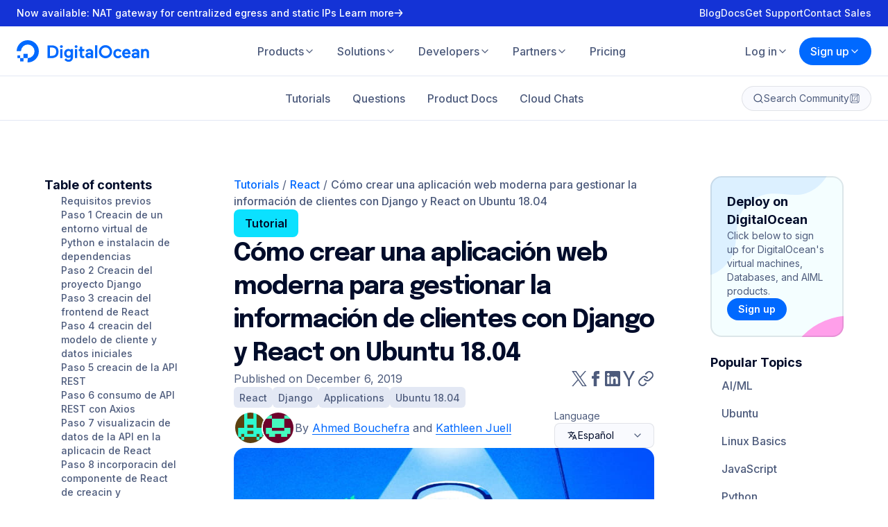

--- FILE ---
content_type: text/html; charset=utf-8
request_url: https://www.digitalocean.com/community/tutorials/como-crear-una-aplicacion-web-moderna-para-gestionar-la-informacion-de-clientes-con-django-y-react-on-ubuntu-18-04-es?comment=93983
body_size: 118850
content:
<!DOCTYPE html><html lang="en" dir="ltr"><head><meta charSet="utf-8" data-next-head=""/><meta name="viewport" content="minimum-scale=1, initial-scale=1, width=device-width, shrink-to-fit=no" data-next-head=""/><link rel="apple-touch-icon" sizes="180x180" href="/_next/static/media/apple-touch-icon.d7edaa01.png" data-next-head=""/><link rel="icon" sizes="192x192" href="/_next/static/media/android-chrome-192x192.f09059d8.png" data-next-head=""/><link rel="icon" sizes="512x512" href="/_next/static/media/android-chrome-512x512.5f2e6221.png" data-next-head=""/><link rel="icon" type="image/png" sizes="32x32" href="/_next/static/media/favicon-32x32.b7ef9ede.png" data-next-head=""/><link rel="icon" type="image/png" sizes="16x16" href="/_next/static/media/favicon-16x16.71c34517.png" data-next-head=""/><link rel="icon" type="image/x-icon" href="/_next/static/media/favicon.594d6067.ico" data-next-head=""/><meta name="theme-color" content="#0069ff" data-next-head=""/><meta name="twitter:card" content="summary" data-next-head=""/><meta property="og:type" content="website" data-next-head=""/><title data-next-head="">Cómo crear una aplicación web moderna para gestionar la información de clientes con Django y React on Ubuntu 18.04 | DigitalOcean</title><meta name="description" content="El autor seleccionó Open Sourcing Mental Illness Ltd para recibir una donación como parte del programa Write for Donations. Las personas utilizan diferentes … " data-next-head=""/><meta name="twitter:title" content="Cómo crear una aplicación web moderna para gestionar la información de clientes con Django y React on Ubuntu 18.04 | DigitalOcean" data-next-head=""/><meta name="twitter:description" content="El autor seleccionó Open Sourcing Mental Illness Ltd para recibir una donación como parte del programa Write for Donations. Las personas utilizan diferentes … " data-next-head=""/><meta name="twitter:image" content="https://www.digitalocean.com/_next/static/media/intro-to-cloud.d49bc5f7.jpeg" data-next-head=""/><meta name="og:title" content="Cómo crear una aplicación web moderna para gestionar la información de clientes con Django y React on Ubuntu 18.04 | DigitalOcean" data-next-head=""/><meta name="og:description" content="El autor seleccionó Open Sourcing Mental Illness Ltd para recibir una donación como parte del programa Write for Donations. Las personas utilizan diferentes … " data-next-head=""/><meta name="og:image" content="https://www.digitalocean.com/_next/static/media/intro-to-cloud.d49bc5f7.jpeg" data-next-head=""/><meta property="og:type" content="article" data-next-head=""/><link rel="canonical" href="https://www.digitalocean.com/community/tutorials/como-crear-una-aplicacion-web-moderna-para-gestionar-la-informacion-de-clientes-con-django-y-react-on-ubuntu-18-04-es" data-next-head=""/><link rel="alternate" hrefLang="en" href="https://www.digitalocean.com/community/tutorials/how-to-build-a-modern-web-application-to-manage-customer-information-with-django-and-react-on-ubuntu-18-04" data-next-head=""/><link rel="alternate" hrefLang="es" href="https://www.digitalocean.com/community/tutorials/como-crear-una-aplicacion-web-moderna-para-gestionar-la-informacion-de-clientes-con-django-y-react-on-ubuntu-18-04-es" data-next-head=""/><link rel="alternate" hrefLang="pt" href="https://www.digitalocean.com/community/tutorials/how-to-build-a-modern-web-application-to-manage-customer-information-with-django-and-react-on-ubuntu-18-04-pt" data-next-head=""/><link rel="alternate" hrefLang="ru" href="https://www.digitalocean.com/community/tutorials/how-to-build-a-modern-web-application-to-manage-customer-information-with-django-and-react-on-ubuntu-18-04-ru" data-next-head=""/><link rel="preconnect" href="https://consent.trustarc.com"/><link rel="preload" href="/_next/static/media/5c9b804ec7dd51d9.p.woff2" as="font" type="font/woff2" crossorigin="anonymous" data-next-font=""/><link rel="preload" href="/_next/static/media/e4af272ccee01ff0.p.woff2" as="font" type="font/woff2" crossorigin="anonymous" data-next-font=""/><link rel="preload" href="/_next/static/media/bb3ef058b751a6ad.p.woff2" as="font" type="font/woff2" crossorigin="anonymous" data-next-font=""/><link rel="preload" href="/_next/static/css/e96ac6ddc50ac3a3.css" as="style"/><script type="application/ld+json" data-next-head="">{"@context":"https://schema.org","@type":"Article","name":"Cómo crear una aplicación web moderna para gestionar la información de clientes con Django y React on Ubuntu 18.04","headline":"Cómo crear una aplicación web moderna para gestionar la información de clientes con Django y React on Ubuntu 18.04","alternativeHeadline":"Cómo crear una aplicación web moderna para gestionar la información de clientes con Django y React on Ubuntu 18.04","description":"El autor seleccionó Open Sourcing Mental Illness Ltd para recibir una donación como parte del programa Write for Donations. Las personas utilizan diferentes tipos de… ","keywords":"React,Django,Applications,Ubuntu 18.04","url":"https://www.digitalocean.com/community/tutorials/como-crear-una-aplicacion-web-moderna-para-gestionar-la-informacion-de-clientes-con-django-y-react-on-ubuntu-18-04-es","mainEntityOfPage":{"@type":"WebPage","@id":"https://www.digitalocean.com/community/tutorials/como-crear-una-aplicacion-web-moderna-para-gestionar-la-informacion-de-clientes-con-django-y-react-on-ubuntu-18-04-es"},"inLanguage":"es","accessMode":"textual","accessModeSufficient":"textual","isAccessibleForFree":true,"license":"https://creativecommons.org/licenses/by-nc-sa/4.0/","publishingPrinciples":"https://www.digitalocean.com/community/tutorials/technical-recommendations-and-best-practices-for-digitalocean-s-tutorials","author":[{"@type":"Person","name":"Ahmed Bouchefra"}],"editor":[{"@type":"Person","name":"Kathleen Juell"}],"datePublished":"2019-12-06T00:07:10.104Z","thumbnail":{"@type":"ImageObject","contentUrl":"/_next/static/media/intro-to-cloud.d49bc5f7.jpeg"},"interactionStatistic":[{"@type":"InteractionCounter","interactionType":"http://schema.org/CommentAction","userInteractionCount":3}],"sourceOrganization":{"@type":"Organization","name":"DigitalOcean Community","url":"https://www.digitalocean.com/community"},"publisher":{"@type":"Organization","name":"DigitalOcean","url":"https://www.digitalocean.com","logo":{"@type":"ImageObject","contentUrl":"https://assets.digitalocean.com/logos/DO_Logo_horizontal_blue.png","width":351,"height":60}},"comment":[{"comment":{"@context":"https://schema.org","@type":"comment","@text":"Hola buen día, tengo una duda, ¿de donde se obtienen estas rutas?: “api/clusters” y “api/clusters/&lt;pk&gt;” Hice una aplicación claro con otro nombre pero tengo duda de donde viene la parte de “api/” en las rutas. "}},{"comment":{"@context":"https://schema.org","@type":"comment","@text":"Tengo un problema cuando tengo que hacer los endpoints, al agregar customers, me marca que no lo encuentra (lo subraya), y no se como hacer para que lo reconozca… alguna sugerencia? Gracias "}},{"comment":{"@context":"https://schema.org","@type":"comment","@text":"Sigo los pasos y en el APP de React en el http://localhost:3000 se me queda en blanco "}}]}</script><script type="text/javascript" src="https://cdn.amplitude.com/script/deb86ab4f1db664150dfadff7652c966.experiment.js"></script><link rel="stylesheet" href="/_next/static/css/e96ac6ddc50ac3a3.css" data-n-g=""/><noscript data-n-css=""></noscript><script defer="" noModule="" src="/_next/static/chunks/polyfills-42372ed130431b0a.js"></script><script src="/_next/static/chunks/webpack-16a6e7d15610554f.js" defer=""></script><script src="/_next/static/chunks/framework-600197a047e2aae2.js" defer=""></script><script src="/_next/static/chunks/main-df938f3500556d0e.js" defer=""></script><script src="/_next/static/chunks/pages/_app-6118b37ba9527f4c.js" defer=""></script><script src="/_next/static/chunks/18748db6-6523f93d3cdd3c56.js" defer=""></script><script src="/_next/static/chunks/c2772f35-609f1f665348d723.js" defer=""></script><script src="/_next/static/chunks/2410-a57ee10e32300751.js" defer=""></script><script src="/_next/static/chunks/6625-091a5d09e9decbb0.js" defer=""></script><script src="/_next/static/chunks/6649-b54729d07361cf6e.js" defer=""></script><script src="/_next/static/chunks/3268-c358f9e25c9ee19e.js" defer=""></script><script src="/_next/static/chunks/4912-917585fc2d234706.js" defer=""></script><script src="/_next/static/chunks/6053-9acf83bc4002d226.js" defer=""></script><script src="/_next/static/chunks/5413-b25c1c0d7ebc7582.js" defer=""></script><script src="/_next/static/chunks/1392-ea575689f5385834.js" defer=""></script><script src="/_next/static/chunks/7950-e2599a8b0b0dcd3a.js" defer=""></script><script src="/_next/static/chunks/1537-6195aa33d75e59a4.js" defer=""></script><script src="/_next/static/chunks/5140-f4a4dc9133ba4ff8.js" defer=""></script><script src="/_next/static/chunks/4167-8d3c7db4086ddbae.js" defer=""></script><script src="/_next/static/chunks/3326-3a60fa099c5ee48c.js" defer=""></script><script src="/_next/static/chunks/pages/community/tutorials/%5Bslug%5D-b5c0e9837b773177.js" defer=""></script><script src="/_next/static/fc20b877a39bf320996a65167ed87258133eab08/_buildManifest.js" defer=""></script><script src="/_next/static/fc20b877a39bf320996a65167ed87258133eab08/_ssgManifest.js" defer=""></script><style data-styled="" data-styled-version="6.1.17">.hziWEG{bottom:40px;display:flex;flex-direction:column;gap:4px;left:24px;max-width:calc(100% - 48px);position:fixed;z-index:99999;}/*!sc*/
.hziWEG svg{align-self:flex-start;margin-top:4px;}/*!sc*/
@media (min-width:768px){.hziWEG{left:40px;}}/*!sc*/
@media (min-width:1280px){.hziWEG{left:64px;}}/*!sc*/
data-styled.g1[id="NotificationsStyles__NotificationsContainer-sc-69d0afda-0"]{content:"hziWEG,"}/*!sc*/
.fGqDdb{text-decoration:none;}/*!sc*/
.fGqDdb.button-link{align-items:center;background-color:transparent;border:1px solid #080b2d;border-radius:100px;color:#080b2d;cursor:pointer;display:flex;font-size:1em;font-weight:700;justify-content:center;padding:16px 32px;transition:all 0.3s ease;}/*!sc*/
.fGqDdb.button-link:hover{background-color:rgba(0,105,255,0.15);color:#080b2d;transition:all 0.3s ease;}/*!sc*/
.fGqDdb.button-link:focus{background-color:rgba(0,105,255,0.15);border:1px solid transparent;color:#0069ff;}/*!sc*/
.fGqDdb.button-link.is-squared{border-radius:8px;}/*!sc*/
.fGqDdb.button-link.is-primary{background-color:#1633ff;border:1px solid #1633ff;color:#fff;transition:all 0.3s ease;}/*!sc*/
.fGqDdb.button-link.is-primary:hover{background-color:#0069ff;border:1px solid #0069ff;color:#fff!important;transition:all 0.3s ease;}/*!sc*/
.fGqDdb.button-link.is-primary:disabled{background-color:#c4c9d6!important;border:1px solid #c4c9d6!important;color:#fff;}/*!sc*/
.fGqDdb.button-link.is-primary.is-outlined{border:1px solid #0069ff;color:#0069ff;}/*!sc*/
.fGqDdb.button-link.is-primary.is-outlined:hover{background-color:rgba(0,105,255,0.1);border:1px solid #0069ff!important;color:#0069ff!important;}/*!sc*/
.fGqDdb.button-link.is-primary.is-outlined:disabled{background-color:#fff!important;border:1px solid #8690a9!important;color:#8690a9!important;}/*!sc*/
.fGqDdb.button-link.is-white{background-color:#fff;border:1px solid #fff;color:#0069ff;transition:all 0.3s ease;}/*!sc*/
.fGqDdb.button-link.is-white:hover{background-color:rgba(225,225,225,0.9);border:1px solid rgba(225,225,225,0.9);color:#0069ff!important;transition:all 0.3s ease;}/*!sc*/
.fGqDdb.button-link.is-white:disabled{border:1px solid #8690a9!important;color:#8690a9!important;}/*!sc*/
.fGqDdb.button-link.is-white.is-outlined{background-color:transparent;border:1px solid rgba(255,255,255,0.8);color:rgba(255,255,255,0.8);}/*!sc*/
.fGqDdb.button-link.is-white.is-outlined:hover{background-color:transparent;border:1px solid rgba(255,255,255,1);color:rgba(255,255,255,1)!important;}/*!sc*/
.fGqDdb.button-link.is-green{background-color:#15CD72;border:1px solid #15CD72;color:#fff;transition:all 0.3s ease;}/*!sc*/
.fGqDdb.button-link.is-green:hover{background-color:rgba(21, 205, 114, 0.9);border:1px solid rgba(21, 205, 114, 0.9);color:#fff!important;transition:all 0.3s ease;}/*!sc*/
.fGqDdb.button-link.is-green:disabled{border:1px solid rgba(21, 205, 114, 0.3)!important;color:rgba(21, 205, 114, 0.3)!important;}/*!sc*/
.fGqDdb.button-link.is-green.is-outlined{background-color:transparent;border:1px solid rgba(21, 205, 114, 0.9);color:rgba(21, 205, 114, 0.9);}/*!sc*/
.fGqDdb.button-link.is-green.is-outlined:not(:disabled):hover{background-color:transparent;border:1px solid rgba(21, 205, 114, 1);color:rgba(21, 205, 114, 1);}/*!sc*/
.fGqDdb.button-link.is-outlined{background-color:transparent;border:1px solid #080b2d;color:#080b2d;transition:all 0.3s ease;}/*!sc*/
.fGqDdb.button-link.is-outlined:hover{border:1px solid #0069ff;color:#0069ff;transition:all 0.3s ease;}/*!sc*/
.fGqDdb.button-link.is-small{padding:12px 24px;}/*!sc*/
.fGqDdb.button-link.has-center-img{padding:15px 16px;}/*!sc*/
.fGqDdb.button-link.has-left-img >img{margin-right:8px;}/*!sc*/
.fGqDdb.button-link.mx-16{margin-left:16px;margin-right:16px;}/*!sc*/
.fGqDdb.button-link.is-gray3-color{box-shadow:0 6px 20px -6px rgba(11, 43, 158, 0.15);color:#24335a;font-size:16px;font-weight:600;line-height:24px;}/*!sc*/
data-styled.g6[id="LazyLink___StyledLink-sc-679fc0ad-0"]{content:"fGqDdb,"}/*!sc*/
.heSvdb{text-decoration:none;}/*!sc*/
.heSvdb.button-link{align-items:center;background-color:transparent;border:1px solid #080b2d;border-radius:100px;color:#080b2d;cursor:pointer;display:flex;font-size:1em;font-weight:700;justify-content:center;padding:16px 32px;transition:all 0.3s ease;}/*!sc*/
.heSvdb.button-link:hover{background-color:rgba(0,105,255,0.15);color:#080b2d;transition:all 0.3s ease;}/*!sc*/
.heSvdb.button-link:focus{background-color:rgba(0,105,255,0.15);border:1px solid transparent;color:#0069ff;}/*!sc*/
.heSvdb.button-link.is-squared{border-radius:8px;}/*!sc*/
.heSvdb.button-link.is-primary{background-color:#1633ff;border:1px solid #1633ff;color:#fff;transition:all 0.3s ease;}/*!sc*/
.heSvdb.button-link.is-primary:hover{background-color:#0069ff;border:1px solid #0069ff;color:#fff!important;transition:all 0.3s ease;}/*!sc*/
.heSvdb.button-link.is-primary:disabled{background-color:#c4c9d6!important;border:1px solid #c4c9d6!important;color:#fff;}/*!sc*/
.heSvdb.button-link.is-primary.is-outlined{border:1px solid #0069ff;color:#0069ff;}/*!sc*/
.heSvdb.button-link.is-primary.is-outlined:hover{background-color:rgba(0,105,255,0.1);border:1px solid #0069ff!important;color:#0069ff!important;}/*!sc*/
.heSvdb.button-link.is-primary.is-outlined:disabled{background-color:#fff!important;border:1px solid #8690a9!important;color:#8690a9!important;}/*!sc*/
.heSvdb.button-link.is-white{background-color:#fff;border:1px solid #fff;color:#0069ff;transition:all 0.3s ease;}/*!sc*/
.heSvdb.button-link.is-white:hover{background-color:rgba(225,225,225,0.9);border:1px solid rgba(225,225,225,0.9);color:#0069ff!important;transition:all 0.3s ease;}/*!sc*/
.heSvdb.button-link.is-white:disabled{border:1px solid #8690a9!important;color:#8690a9!important;}/*!sc*/
.heSvdb.button-link.is-white.is-outlined{background-color:transparent;border:1px solid rgba(255,255,255,0.8);color:rgba(255,255,255,0.8);}/*!sc*/
.heSvdb.button-link.is-white.is-outlined:hover{background-color:transparent;border:1px solid rgba(255,255,255,1);color:rgba(255,255,255,1)!important;}/*!sc*/
.heSvdb.button-link.is-green{background-color:#15CD72;border:1px solid #15CD72;color:#fff;transition:all 0.3s ease;}/*!sc*/
.heSvdb.button-link.is-green:hover{background-color:rgba(21, 205, 114, 0.9);border:1px solid rgba(21, 205, 114, 0.9);color:#fff!important;transition:all 0.3s ease;}/*!sc*/
.heSvdb.button-link.is-green:disabled{border:1px solid rgba(21, 205, 114, 0.3)!important;color:rgba(21, 205, 114, 0.3)!important;}/*!sc*/
.heSvdb.button-link.is-green.is-outlined{background-color:transparent;border:1px solid rgba(21, 205, 114, 0.9);color:rgba(21, 205, 114, 0.9);}/*!sc*/
.heSvdb.button-link.is-green.is-outlined:not(:disabled):hover{background-color:transparent;border:1px solid rgba(21, 205, 114, 1);color:rgba(21, 205, 114, 1);}/*!sc*/
.heSvdb.button-link.is-outlined{background-color:transparent;border:1px solid #080b2d;color:#080b2d;transition:all 0.3s ease;}/*!sc*/
.heSvdb.button-link.is-outlined:hover{border:1px solid #0069ff;color:#0069ff;transition:all 0.3s ease;}/*!sc*/
.heSvdb.button-link.is-small{padding:12px 24px;}/*!sc*/
.heSvdb.button-link.has-center-img{padding:15px 16px;}/*!sc*/
.heSvdb.button-link.has-left-img >img{margin-right:8px;}/*!sc*/
.heSvdb.button-link.mx-16{margin-left:16px;margin-right:16px;}/*!sc*/
.heSvdb.button-link.is-gray3-color{box-shadow:0 6px 20px -6px rgba(11, 43, 158, 0.15);color:#24335a;font-size:16px;font-weight:600;line-height:24px;}/*!sc*/
data-styled.g7[id="LazyLink___StyledA-sc-679fc0ad-1"]{content:"heSvdb,"}/*!sc*/
.pOeAi{background-color:#FFF;padding:80px 24px;}/*!sc*/
@media (min-width:768px){.pOeAi{padding:104px 40px;}}/*!sc*/
@media (min-width:1024px){.pOeAi{padding:128px 0;}}/*!sc*/
data-styled.g14[id="FooterStyles__StyledSection-sc-19041032-0"]{content:"pOeAi,"}/*!sc*/
.kPYwDv{padding:0;color:#4D5B7C;transition:color 350ms ease;}/*!sc*/
.kPYwDv:hover,.kPYwDv:focus{color:#000C2A;}/*!sc*/
data-styled.g15[id="SocialStyles__StyledSocial-sc-993f292f-0"]{content:"kPYwDv,"}/*!sc*/
.ffedqn{transform-box:fill-box;transform-origin:0 0;transition:stroke-dashoffset 750ms cubic-bezier(0.68, -0.6, 0.32, 1.6),stroke-dasharray 750ms cubic-bezier(0.68, -0.6, 0.32, 1.6),transform 375ms cubic-bezier(0.68, -0.6, 0.32, 1.6);}/*!sc*/
data-styled.g16[id="DigitalOceanSmileyStyles__StyledCircle-sc-64ca7b97-0"]{content:"ffedqn,"}/*!sc*/
.iMTpXy{transform-box:fill-box;transform-origin:0 0;transition:transform 375ms cubic-bezier(0.68, -0.6, 0.32, 1.6) 375ms,opacity 187.5ms cubic-bezier(0.68, -0.6, 0.32, 1.6) 375ms;}/*!sc*/
data-styled.g17[id="DigitalOceanSmileyStyles__StyledPixelSm-sc-64ca7b97-1"]{content:"iMTpXy,"}/*!sc*/
.iPjerR{transform-box:fill-box;transform-origin:0 100%;transition:transform 750ms cubic-bezier(0.68, -0.6, 0.32, 1.6);}/*!sc*/
data-styled.g18[id="DigitalOceanSmileyStyles__StyledPixelMd-sc-64ca7b97-2"]{content:"iPjerR,"}/*!sc*/
.bImxhS{transform-box:fill-box;transform-origin:0 50%;transition:transform 750ms cubic-bezier(0.68, -0.6, 0.32, 1.6);}/*!sc*/
data-styled.g19[id="DigitalOceanSmileyStyles__StyledPixelLg-sc-64ca7b97-3"]{content:"bImxhS,"}/*!sc*/
.dKkQH{cursor:pointer;overflow:visible;}/*!sc*/
.dKkQH:hover .DigitalOceanSmileyStyles__StyledCircle-sc-64ca7b97-0,.dKkQH:focus .DigitalOceanSmileyStyles__StyledCircle-sc-64ca7b97-0{stroke-dasharray:113.88273369263 113.88273369263;stroke-dashoffset:0;transform:translate(0,-13.75px);transition:stroke-dashoffset 750ms cubic-bezier(0.68, -0.6, 0.32, 1.6),stroke-dasharray 750ms cubic-bezier(0.68, -0.6, 0.32, 1.6),transform 375ms cubic-bezier(0.68, -0.6, 0.32, 1.6) 375ms;}/*!sc*/
.dKkQH:hover .DigitalOceanSmileyStyles__StyledPixelSm-sc-64ca7b97-1,.dKkQH:focus .DigitalOceanSmileyStyles__StyledPixelSm-sc-64ca7b97-1{opacity:0;transform:scale(0);transition:transform 375ms cubic-bezier(0.68, -0.6, 0.32, 1.6) 0ms,opacity 187.5ms cubic-bezier(0.68, -0.6, 0.32, 1.6) 562.5ms;}/*!sc*/
.dKkQH:hover .DigitalOceanSmileyStyles__StyledPixelMd-sc-64ca7b97-2,.dKkQH:focus .DigitalOceanSmileyStyles__StyledPixelMd-sc-64ca7b97-2{transform:translate(3.25px,-58.5px) translate(0,3.75px) scale(1.2777777777777777);}/*!sc*/
.dKkQH:hover .DigitalOceanSmileyStyles__StyledPixelLg-sc-64ca7b97-3,.dKkQH:focus .DigitalOceanSmileyStyles__StyledPixelLg-sc-64ca7b97-3{transform:translate(27.75px,-41.25px);}/*!sc*/
.dKkQH:focus{outline:none;}/*!sc*/
@media (hover:hover){.dKkQH:focus .DigitalOceanSmileyStyles__StyledPixelLg-sc-64ca7b97-3{animation:375ms cubic-bezier(0.68, -0.6, 0.32, 1.6) 0s 2 alternate lRCJp;}}/*!sc*/
data-styled.g20[id="DigitalOceanSmileyStyles__StyledSvg-sc-64ca7b97-4"]{content:"dKkQH,"}/*!sc*/
.kzKuqQ{align-items:center;display:flex;flex-direction:column;gap:32px;justify-content:space-between;margin:80px 0 0;}/*!sc*/
@media (min-width:768px){.kzKuqQ{flex-direction:row;}}/*!sc*/
data-styled.g21[id="CompanyDetailsStyles__StyledCompanyDetails-sc-29dc4d61-0"]{content:"kzKuqQ,"}/*!sc*/
.iwJKri{align-items:center;display:flex;flex-wrap:wrap;gap:16px;justify-content:center;text-align:center;}/*!sc*/
@media (min-width:768px){.iwJKri{flex-wrap:nowrap;}}/*!sc*/
.iwJKri svg{color:#0069FF;}/*!sc*/
.iwJKri a:hover{color:#000C2A;}/*!sc*/
data-styled.g22[id="CompanyDetailsStyles__StyledCompanyLogo-sc-29dc4d61-1"]{content:"iwJKri,"}/*!sc*/
.hkTpBf{display:flex;flex-wrap:wrap;gap:16px;justify-content:center;list-style:none;margin:0;max-width:12rem;padding:0;}/*!sc*/
@media (min-width:768px){.hkTpBf{max-width:none;}}/*!sc*/
data-styled.g23[id="CompanyDetailsStyles__StyledCompanySocials-sc-29dc4d61-2"]{content:"hkTpBf,"}/*!sc*/
.janZVK{display:none;}/*!sc*/
@media (min-width:768px){.janZVK{display:inline-flex;}}/*!sc*/
data-styled.g24[id="DigitalOceanStyles__StyledText-sc-cfc6b058-0"]{content:"janZVK,"}/*!sc*/
.dbyTeA{color:#0069ff;display:inline-flex;}/*!sc*/
data-styled.g25[id="DigitalOceanStyles__StyledLogo-sc-cfc6b058-1"]{content:"dbyTeA,"}/*!sc*/
.hbPWXq{isolation:isolate;position:sticky;top:0;z-index:1000;}/*!sc*/
.hbPWXq header{z-index:1000;}/*!sc*/
data-styled.g26[id="HeaderStyles__StyledHeader-sc-2183282b-0"]{content:"hbPWXq,"}/*!sc*/
.juljnD{display:flex;gap:8px;list-style-type:none;padding:0;white-space:nowrap;}/*!sc*/
@media (max-width:calc(768px - 1px)){.juljnD{gap:16px;}}/*!sc*/
@media (max-width:calc(768px - 1px)){.juljnD >li:first-child>a,.juljnD >li:first-child>button{box-shadow:0 0 0 1px #4D5B7C;color:#000C2A;}.juljnD >li:first-child>a:hover,.juljnD >li:first-child>button:hover{background-color:transparent;}}/*!sc*/
@media (max-width:calc(1024px - 1px)){.juljnD >li{flex-basis:0;flex-grow:1;}.juljnD >li >a,.juljnD >li >button{text-align:center;width:100%;}}/*!sc*/
.juljnD button{align-items:center;display:flex;gap:2px;}/*!sc*/
.juljnD button svg{flex-shrink:0;}/*!sc*/
data-styled.g27[id="HeaderStyles__StyledCTALinks-sc-2183282b-1"]{content:"juljnD,"}/*!sc*/
.UaHjG{position:relative;}/*!sc*/
.UaHjG >button,.UaHjG >a{justify-content:center;width:100%;}/*!sc*/
.UaHjG >button >svg,.UaHjG >a >svg{transition:transform 300ms ease-in-out;}/*!sc*/
@media (max-width:calc(768px - 1px)){.UaHjG:first-child >ul{left:0;right:initial;}.UaHjG:first-child >ul button{box-shadow:none;}.UaHjG:first-child >ul a{box-shadow:none;}}/*!sc*/
data-styled.g28[id="HeaderStyles__StyledCommunityCTA-sc-2183282b-2"]{content:"UaHjG,"}/*!sc*/
*,*::before,*::after{box-sizing:border-box;}/*!sc*/
*{margin:0;}/*!sc*/
html,body{font-family:'Inter',sans-serif;-moz-osx-font-smoothing:grayscale;-webkit-font-smoothing:antialiased;margin:0;min-height:100vh;padding:0;}/*!sc*/
@media (prefers-reduced-motion){html,body{animation:none!important;}}/*!sc*/
a{color:inherit;text-decoration:none;}/*!sc*/
input,button,textarea,select{font:inherit;}/*!sc*/
img,picture,video,canvas,svg{display:block;max-width:100%;}/*!sc*/
button{background:transparent;border:0;cursor:pointer;}/*!sc*/
input,textarea{font:inherit;}/*!sc*/
input::placeholder,textarea::placeholder{opacity:1;}/*!sc*/
data-styled.g36[id="sc-global-btwYbO1"]{content:"sc-global-btwYbO1,"}/*!sc*/
.cIQjzY{align-items:center;background-color:#E3E8F4;border-radius:6px;color:#4D5B7C;display:inline-flex;font-size:14px;font-weight:500;gap:4px;line-height:20px;padding:4px 8px;transition:background-color 300ms ease-in-out,color 300ms ease-in-out;cursor:pointer;}/*!sc*/
.cIQjzY svg{flex-shrink:0;}/*!sc*/
.cIQjzY:focus-visible{outline-offset:2px;outline-style:solid;outline-width:2px;}/*!sc*/
.cIQjzY:hover{background-color:#0069FF;color:#FFF;}/*!sc*/
.cIQjzY:focus-visible{background-color:#0069FF;color:#FFF;outline-color:#0069FF;}/*!sc*/
data-styled.g37[id="Tagstyles-sc-ohbvtg-0"]{content:"cIQjzY,"}/*!sc*/
.cfrUAh{margin:0;font-family:'Inter',sans-serif;font-size:14px;letter-spacing:0;line-height:20px;font-weight:500;}/*!sc*/
.hYDWWk{margin:0;font-family:'Inter',sans-serif;font-size:16px;letter-spacing:0;line-height:24px;font-weight:400;border:0;clip:rect(0 0 0 0);clip-path:inset(50%);height:1px;margin:-1px;overflow:hidden;padding:0;position:absolute;white-space:nowrap;width:1px;}/*!sc*/
.boBVPL{margin:0;font-family:'Inter',sans-serif;font-size:16px;letter-spacing:0;line-height:24px;font-weight:500;}/*!sc*/
.kRgfoQ{margin:0;color:#000C2A;font-family:'Inter',sans-serif;font-size:14px;letter-spacing:0;line-height:20px;font-weight:700;}/*!sc*/
.cjxDLc{margin:0;color:#000C2A;font-family:'Inter',sans-serif;font-size:16px;letter-spacing:0;line-height:24px;font-weight:500;}/*!sc*/
.jfxkfG{margin:0;color:#4D5B7C;font-family:'Inter',sans-serif;font-size:16px;letter-spacing:0;line-height:24px;font-weight:400;}/*!sc*/
.gEWWaf{margin:0;color:#4D5B7C;font-family:'Inter',sans-serif;font-size:16px;letter-spacing:0;line-height:24px;font-weight:500;}/*!sc*/
.gDBvTF{margin:0;color:#000C2A;font-family:'Inter',sans-serif;font-size:14px;letter-spacing:0;line-height:20px;font-weight:600;}/*!sc*/
.bYkLtw{margin:0;color:#4D5B7C;font-family:'Inter',sans-serif;font-size:14px;letter-spacing:0;line-height:20px;font-weight:400;}/*!sc*/
.beFJOf{margin:0;color:#000C2A;font-family:'Inter',sans-serif;font-size:16px;letter-spacing:0;line-height:24px;font-weight:600;}/*!sc*/
.dFfXTG{margin:0;color:#000C2A;font-family:'Inter',sans-serif;font-size:16px;letter-spacing:0;line-height:24px;font-weight:700;}/*!sc*/
.eFOBZC{margin:0;font-family:'Inter',sans-serif;font-size:16px;letter-spacing:0;line-height:24px;font-weight:400;}/*!sc*/
.dJAfuo{margin:0;font-family:'Inter',sans-serif;font-size:14px;letter-spacing:0;line-height:20px;font-weight:400;}/*!sc*/
.gZmLkP{margin:0;font-family:'Epilogue',sans-serif;font-size:24px;letter-spacing:0;line-height:32px;font-weight:700;}/*!sc*/
.cNamtl{margin:0;font-family:'Inter',sans-serif;font-size:18px;letter-spacing:0;line-height:26px;font-weight:700;}/*!sc*/
.hEnRTe{margin:0;color:#000C2A;font-family:'Inter',sans-serif;font-size:18px;letter-spacing:0;line-height:26px;font-weight:700;}/*!sc*/
.iBcJoo{margin:0;color:#000C2A;font-family:'Epilogue',sans-serif;font-size:28px;letter-spacing:0;line-height:36px;font-weight:700;}/*!sc*/
@media (min-width: 768px){.iBcJoo{font-size:36px;letter-spacing:-1px;line-height:48px;}}/*!sc*/
.iWCuto{margin:0;font-family:'Inter',sans-serif;font-size:16px;letter-spacing:0;line-height:24px;font-weight:600;}/*!sc*/
.hJOPXc{margin:0;color:#4D5B7C;font-family:'Inter',sans-serif;font-size:16px;letter-spacing:0;line-height:24px;font-weight:600;}/*!sc*/
.dHSEIi{margin:0;color:#000C2A;font-family:'Inter',sans-serif;font-size:14px;letter-spacing:0;line-height:20px;font-weight:500;}/*!sc*/
.jabLxh{margin:0;color:#4D5B7C;font-family:'Inter',sans-serif;font-size:14px;letter-spacing:0;line-height:20px;font-weight:500;}/*!sc*/
.leswvC{margin:0;color:#1433D6;font-family:'Inter',sans-serif;font-size:16px;letter-spacing:0;line-height:24px;font-weight:400;}/*!sc*/
.eAHmkj{margin:0;color:#000C2A;font-family:'Epilogue',sans-serif;font-size:20px;letter-spacing:0;line-height:28px;font-weight:700;}/*!sc*/
.twcFJ{margin:0;color:#4D5B7C;font-family:'Inter',sans-serif;font-size:12px;letter-spacing:0;line-height:18px;font-weight:400;}/*!sc*/
.cDjKzv{margin:0;font-family:'Epilogue',sans-serif;font-size:28px;letter-spacing:0;line-height:36px;font-weight:700;}/*!sc*/
@media (min-width: 768px){.cDjKzv{font-size:36px;letter-spacing:-1px;line-height:48px;}}/*!sc*/
.lpkpkz{margin:0;color:#FFF;font-family:'Inter',sans-serif;font-size:16px;letter-spacing:0;line-height:24px;font-weight:400;}/*!sc*/
data-styled.g38[id="Typographystyles-sc-o7qsl9-0"]{content:"cfrUAh,hYDWWk,boBVPL,kRgfoQ,cjxDLc,jfxkfG,gEWWaf,gDBvTF,bYkLtw,beFJOf,dFfXTG,eFOBZC,dJAfuo,gZmLkP,cNamtl,hEnRTe,iBcJoo,iWCuto,hJOPXc,dHSEIi,jabLxh,leswvC,eAHmkj,twcFJ,cDjKzv,lpkpkz,"}/*!sc*/
.gkzjZk{--k-container-padding:24px;--k-container-max-width:1088px;margin:0 auto;max-width:calc( var(--k-container-max-width) + calc(var(--k-container-padding) * 2) );padding:0 var(--k-container-padding);width:100%;}/*!sc*/
@media (min-width: 768px){.gkzjZk{--k-container-padding:40px;}}/*!sc*/
data-styled.g45[id="Containerstyles-sc-11hjsrs-0"]{content:"gkzjZk,"}/*!sc*/
.iHjCUC{align-items:center;display:inline-flex;gap:8px;line-height:1.5;position:relative;text-decoration:none;}/*!sc*/
.iHjCUC::after{background:currentColor;bottom:2px;content:'';height:1.5px;left:0;position:absolute;transform:scaleX(0);transform-origin:0 0;transition:transform 300ms ease-in-out;width:100%;}/*!sc*/
.iHjCUC path{transition:transform 300ms ease-in-out;}/*!sc*/
.iHjCUC path:nth-child(1){transform:translateX(-5px);}/*!sc*/
.iHjCUC path:nth-child(2){transform:scaleX(0.6333333333);transform-origin:0 0;}/*!sc*/
.iHjCUC:hover::after,.iHjCUC:focus::after{transform:scaleX(1);}/*!sc*/
.iHjCUC:hover path:nth-child(1),.iHjCUC:focus path:nth-child(1){transform:translateX(0);}/*!sc*/
.iHjCUC:hover path:nth-child(2),.iHjCUC:focus path:nth-child(2){transform:scaleX(1);}/*!sc*/
.iHjCUC svg{flex-shrink:0;height:12px;width:18px;}/*!sc*/
data-styled.g46[id="LinkTextstyles-sc-jz3jcd-0"]{content:"iHjCUC,"}/*!sc*/
.bQhQdd{color:#4D5B7C;font-size:1rem;position:relative;z-index:0;}/*!sc*/
.bQhQdd h1,.bQhQdd h2,.bQhQdd h3,.bQhQdd h4,.bQhQdd h5,.bQhQdd h6,.bQhQdd p{margin:1.5rem 0;}/*!sc*/
.bQhQdd h1:first-child,.bQhQdd h2:first-child,.bQhQdd h3:first-child,.bQhQdd h4:first-child,.bQhQdd h5:first-child,.bQhQdd h6:first-child,.bQhQdd p:first-child{margin-top:0;}/*!sc*/
.bQhQdd h1:last-child,.bQhQdd h2:last-child,.bQhQdd h3:last-child,.bQhQdd h4:last-child,.bQhQdd h5:last-child,.bQhQdd h6:last-child,.bQhQdd p:last-child{margin-bottom:0;}/*!sc*/
.bQhQdd h1 a,.bQhQdd h2 a,.bQhQdd h3 a,.bQhQdd h4 a,.bQhQdd h5 a,.bQhQdd h6 a{background-size:0 0;color:inherit;text-decoration:none;}/*!sc*/
.bQhQdd h1 a:hover,.bQhQdd h1 a:focus,.bQhQdd h2 a:hover,.bQhQdd h2 a:focus,.bQhQdd h3 a:hover,.bQhQdd h3 a:focus,.bQhQdd h4 a:hover,.bQhQdd h4 a:focus,.bQhQdd h5 a:hover,.bQhQdd h5 a:focus,.bQhQdd h6 a:hover,.bQhQdd h6 a:focus{color:#000C2A;background-size:0 0;}/*!sc*/
.bQhQdd h1{font-size:2.25rem;line-height:3rem;letter-spacing:-0.0625rem;}/*!sc*/
.bQhQdd h2{font-size:1.5rem;line-height:2rem;letter-spacing:0;}/*!sc*/
.bQhQdd h3{font-size:1.25rem;line-height:1.75rem;letter-spacing:0;}/*!sc*/
.bQhQdd h4{font-size:1.125rem;line-height:1.625rem;letter-spacing:0;}/*!sc*/
.bQhQdd h5{margin:0.5rem 0;font-size:1rem;line-height:1.5rem;}/*!sc*/
.bQhQdd h6{margin:0.5rem 0;font-size:0.875rem;line-height:1.6rem;}/*!sc*/
.bQhQdd h5+p,.bQhQdd h6+p{margin-top:0.5rem;}/*!sc*/
.bQhQdd p{line-height:1.5rem;}/*!sc*/
@media only screen and (max-width: 375px){.bQhQdd p code{word-break:break-all;}}/*!sc*/
.bQhQdd ol,.bQhQdd ul{list-style-type:disc;margin-bottom:1.5rem;padding-left:2.5rem;}/*!sc*/
@media only screen and (max-width: 768px){.bQhQdd ol,.bQhQdd ul{list-style-position:inside;padding-left:0;}}/*!sc*/
.bQhQdd ol li,.bQhQdd ul li{margin-bottom:0.5rem;}/*!sc*/
.bQhQdd ol{list-style-type:decimal;}/*!sc*/
.bQhQdd a{background:linear-gradient(#0069FF, #0069FF) center bottom/100% 1px no-repeat;border-bottom:none;color:#0069FF;text-decoration:none;transition:background 300ms ease-in-out,color 300ms ease-in-out;}/*!sc*/
.bQhQdd a:hover,.bQhQdd a:focus{background:linear-gradient(#1433D6, #1433D6) center bottom/100% 100% no-repeat;color:#FFFFFF;}/*!sc*/
.bQhQdd a:hover code,.bQhQdd a:focus code{background:linear-gradient(#0069FF, #0069FF) center calc(100% - 0.25em)/100% 1px no-repeat,linear-gradient(#E3E8F4, #E3E8F4) center top/100% 0% no-repeat;color:#FFFFFF;}/*!sc*/
.bQhQdd a code{background:linear-gradient(#0069FF, #0069FF) center calc(100% - 0.25em)/100% 1px no-repeat,linear-gradient(#E3E8F4, #E3E8F4) center top/100% 100% no-repeat;transition:background 300ms ease-in-out,color 300ms ease-in-out;}/*!sc*/
.bQhQdd blockquote{border-left:0.125rem solid #8A96B5;border-radius:0.125rem;color:#8A96B5;display:block;font-size:1.125rem;margin:0 0 1.5rem 1.5rem;padding:0 0 0 1rem;}/*!sc*/
.bQhQdd blockquote a{border-bottom:1px dotted #8A96B5;color:#8A96B5;}/*!sc*/
.bQhQdd blockquote a:hover,.bQhQdd blockquote a:focus{border-bottom-style:solid;}/*!sc*/
.bQhQdd img,.bQhQdd figure{border:solid 0.125rem #D6DCEA;border-radius:1rem;display:block;margin:1rem auto;max-width:100%;}/*!sc*/
.bQhQdd img[align=left]{float:unset;margin-left:0;}/*!sc*/
.bQhQdd img[align=right]{float:unset;margin-right:0;}/*!sc*/
.bQhQdd figure{overflow:hidden;padding:2rem 2.5rem;}/*!sc*/
.bQhQdd figure:has(img[align=left]){margin-left:0;width:fit-content;}/*!sc*/
.bQhQdd figure:has(img[align=right]){margin-right:0;width:fit-content;}/*!sc*/
.bQhQdd figure img{border:none;border-radius:0;margin:0 auto;}/*!sc*/
.bQhQdd figure figcaption{border-top:solid 0.125rem #D6DCEA;background:#F9FAFE;font-size:1rem;text-align:center;padding:1.5rem 0.625rem;margin:2rem -2.5rem -2.5rem;}/*!sc*/
.bQhQdd pre,.bQhQdd code{background-color:#E3E8F4;border-radius:0.375rem;color:#4D5B7C;font-size:0.875em;padding:0.25rem 0.375rem;font-style:normal;}/*!sc*/
.bQhQdd pre{background:#11192E;color:#F7F8FB;}/*!sc*/
.bQhQdd pre code{color:#F7F8FB;}/*!sc*/
.bQhQdd pre.prefixed code ol li::before{color:#F7F8FB;}/*!sc*/
.bQhQdd pre.prefixed.line_numbers code ol li::before{border-right-color:rgba(247, 248, 251, 0.5);}/*!sc*/
.bQhQdd pre{border-radius:1em;box-shadow:inset 0 0 0 0.125em rgba(17, 25, 46, 0.1);display:block;margin:1em 0;overflow:auto;overflow-wrap:normal;padding:1.5rem;white-space:normal;word-wrap:normal;}/*!sc*/
.bQhQdd pre code{background:none;border-radius:0;color:inherit;font-size:1em;padding:0;white-space:pre;}/*!sc*/
.bQhQdd table{border-collapse:collapse;width:100%;}/*!sc*/
.bQhQdd table thead tr{border-bottom:1px dashed #D6DCEA;}/*!sc*/
.bQhQdd table thead tr th{color:#000C2A;font-weight:700;padding:1rem 0.75rem;}/*!sc*/
.bQhQdd table tbody tr{border-bottom:1px solid #D6DCEA;}/*!sc*/
.bQhQdd table tbody tr td{color:#4D5B7C;padding:1.5rem 0.75rem;}/*!sc*/
.bQhQdd table th:first-child,.bQhQdd table td:first-child{padding-left:0;}/*!sc*/
.bQhQdd table th:last-child,.bQhQdd table td:last-child{padding-right:0;}/*!sc*/
.bQhQdd div[class*=tool-embed]{border-radius:0.5rem!important;}/*!sc*/
.bQhQdd div[class*=tool-embed] a{border-radius:99px!important;}/*!sc*/
.bQhQdd div[class*=tool-embed] a:hover{background:#1433D6!important;}/*!sc*/
.bQhQdd .youtube{border-radius:1em;display:block;height:auto;overflow:hidden;max-width:100%;}/*!sc*/
.bQhQdd .wistia{border-radius:1em;display:block;height:auto;overflow:hidden;max-width:100%;}/*!sc*/
.bQhQdd .vimeo{border-radius:1em;display:block;height:auto;overflow:hidden;max-width:100%;}/*!sc*/
.bQhQdd .rsvp{background:#0069FF;border:none;border-radius:2rem;box-sizing:border-box;color:#FFFFFF;cursor:pointer;font-size:1rem;font-weight:700;line-height:1;padding:0.375rem 1rem;transition:background 0.25s ease;}/*!sc*/
.bQhQdd .rsvp:disabled{background:#E3E8F4;color:#FFFFFF;cursor:not-allowed;}/*!sc*/
.bQhQdd .rsvp:not(:disabled):hover,.bQhQdd .rsvp:not(:disabled):focus{background:#1433D6;}/*!sc*/
.bQhQdd .terminal{background:#0069FF;border:none;border-radius:2rem;box-sizing:border-box;color:#FFFFFF;cursor:pointer;font-size:1rem;font-weight:700;line-height:1;padding:0.375rem 1rem;transition:background 0.25s ease;}/*!sc*/
.bQhQdd .terminal:disabled{background:#E3E8F4;color:#FFFFFF;cursor:not-allowed;}/*!sc*/
.bQhQdd .terminal:not(:disabled):hover,.bQhQdd .terminal:not(:disabled):focus{background:#1433D6;}/*!sc*/
.bQhQdd .columns{display:flex;flex-flow:row nowrap;gap:1.5rem;}/*!sc*/
@media only screen and (max-width: 768px){.bQhQdd .columns{flex-flow:row wrap;}}/*!sc*/
@media only screen and (max-width: 375px){.bQhQdd .columns{flex-flow:column;}}/*!sc*/
.bQhQdd .columns .column{flex-basis:100%;flex-grow:1;}/*!sc*/
@media only screen and (max-width: 768px){.bQhQdd .columns .column{flex-basis:auto;}}/*!sc*/
.bQhQdd details:not(.collapsible){background:#F9FAFE;border:1px solid #D6DCEA;border-radius:0.5rem;padding:1.5rem;margin:1.5rem 0;}/*!sc*/
.bQhQdd details:not(.collapsible)[open]>summary{border-bottom:1px solid #A9B3CA;padding:0 1em 1em 0;margin:0 0 1em;}/*!sc*/
.bQhQdd details:not(.collapsible)[open]>summary::after{content:"−";}/*!sc*/
.bQhQdd details:not(.collapsible)[open]>p{margin:0 0 1em;}/*!sc*/
.bQhQdd details:not(.collapsible)[open]>p:first-child{margin:0;}/*!sc*/
.bQhQdd details:not(.collapsible)[open]>p:last-child{margin:0;}/*!sc*/
.bQhQdd details:not(.collapsible) summary{cursor:pointer;list-style:none;padding:0 1em 0 0;position:relative;}/*!sc*/
.bQhQdd details:not(.collapsible) summary::-webkit-details-marker,.bQhQdd details:not(.collapsible) summary::marker{display:none;}/*!sc*/
.bQhQdd details:not(.collapsible) summary::after{content:"+";display:block;position:absolute;top:0%;right:0;}/*!sc*/
.bQhQdd .twitter .twitter-tweet-rendered{margin:1rem auto;}/*!sc*/
.bQhQdd .twitter[align=left]{float:unset;}/*!sc*/
.bQhQdd .twitter[align=left] .twitter-tweet-rendered{margin-left:0;}/*!sc*/
.bQhQdd .twitter[align=right]{float:unset;}/*!sc*/
.bQhQdd .twitter[align=right] .twitter-tweet-rendered{margin-right:0;}/*!sc*/
.bQhQdd .instagram .instagram-media{margin-left:0!important;}/*!sc*/
.bQhQdd .instagram[align=center] .instagram-media{margin:1rem auto!important;}/*!sc*/
.bQhQdd .instagram[align=right] .instagram-media{margin-right:0!important;}/*!sc*/
.bQhQdd .slideshow{position:relative;overflow:hidden;}/*!sc*/
.bQhQdd .slideshow .action{background-color:hsla(0, 10%, 70%, 0.2);border:1px solid #666666;border-radius:50%;color:#666666;cursor:pointer;font-size:2rem;height:1.875rem;line-height:1.375rem;position:absolute;text-align:center;top:50%;width:1.875rem;z-index:10;}/*!sc*/
.bQhQdd .slideshow .action.left{left:0.625rem;}/*!sc*/
.bQhQdd .slideshow .action.right{right:0.625rem;}/*!sc*/
.bQhQdd .slideshow .action:hover{background-color:hsla(0, 10%, 70%, 0.1);border:1px solid #cccccc;color:#cccccc;}/*!sc*/
.bQhQdd .slideshow .slides{display:flex;overflow-x:auto;scroll-snap-type:x mandatory;scroll-behavior:smooth;-webkit-overflow-scrolling:touch;}/*!sc*/
.bQhQdd .slideshow .slides>img{align-items:center;display:flex;flex-shrink:0;font-size:6.25rem;height:100%;justify-content:center;margin-right:3.125rem;scroll-snap-align:start;position:relative;transform-origin:center center;transform:scale(1);transition:transform 0.5s;width:100%;}/*!sc*/
.bQhQdd .hash-anchor{border-bottom:none;color:#8A96B5;text-decoration:none;}/*!sc*/
.bQhQdd .hash-anchor:first-child{margin-right:0.5em;}/*!sc*/
.bQhQdd .hash-anchor:last-child{margin-left:0.5em;}/*!sc*/
.bQhQdd .hash-anchor:hover,.bQhQdd .hash-anchor:focus{color:#24335A;}/*!sc*/
.bQhQdd .hash-anchor::before{content:"#";}/*!sc*/
.bQhQdd mark{background:#FFE175;border-radius:0.375rem;color:inherit;display:inline;padding:0.25rem 0.375rem;}/*!sc*/
.bQhQdd mark mark{background:none;border-radius:initial;padding:initial;}/*!sc*/
.bQhQdd pre code mark{background:#29334D;}/*!sc*/
.bQhQdd pre code mark mark{background:none;}/*!sc*/
.bQhQdd .callout{background-color:#C6E3FF;border-radius:1rem;color:#1433D6;display:block;font-size:0.9375rem;line-height:1.5em;margin:0 0 1.5rem;padding:1.5rem;position:relative;z-index:0;}/*!sc*/
.bQhQdd .callout>:first-child{margin-top:0;}/*!sc*/
.bQhQdd .callout>:last-child{margin-bottom:0;}/*!sc*/
.bQhQdd .callout .callout-label{background:rgba(0, 0, 0, 0.1);border-radius:1rem 1rem 0 0;font-size:0.9375rem;margin:-1.5rem -1.5rem 0;padding:1.5rem;}/*!sc*/
.bQhQdd .code-label:has(+ .code-toolbar),.bQhQdd .code-label:not([title=""]){background-color:#29334D;border-radius:1em 1em 0 0;color:#FFFFFF;display:flex;padding:0.75em 1.5em;justify-content:space-between;align-items:center;font-size:1rem;position:relative;min-height:3.25em;z-index:2;}/*!sc*/
.bQhQdd .code-label:has(+ .code-toolbar)+pre,.bQhQdd .code-label:not([title=""])+pre{border-radius:0 0 1em 1em;margin:0 0 1em;}/*!sc*/
.bQhQdd .code-label:has(+ .code-toolbar)+.code-toolbar,.bQhQdd .code-label:not([title=""])+.code-toolbar{margin:0 0 1em;}/*!sc*/
.bQhQdd .code-label:has(+ .code-toolbar)+.code-toolbar pre,.bQhQdd .code-label:not([title=""])+.code-toolbar pre{border-radius:0 0 1em 1em;}/*!sc*/
.bQhQdd pre.prefixed code{white-space:normal;}/*!sc*/
.bQhQdd pre.prefixed code ol{list-style:none;margin:0;padding:0;}/*!sc*/
.bQhQdd pre.prefixed code ol li{margin:0;padding:0;white-space:pre;}/*!sc*/
.bQhQdd pre.prefixed code ol li::before{content:attr(data-prefix);display:inline-block;margin:0 0.625rem 0 0.25rem;text-align:right;user-select:none;}/*!sc*/
.bQhQdd pre.prefixed.line_numbers code ol li{margin:0 0 0 -0.25rem;}/*!sc*/
.bQhQdd pre.prefixed.line_numbers code ol li::before{border-right:1px solid rgba(255, 255, 255, 0.5);padding-right:0.25rem;text-align:right;width:2ch;}/*!sc*/
.bQhQdd pre.prefixed.line_numbers code ol li:first-child:nth-last-child(n+10)::before,.bQhQdd pre.prefixed.line_numbers code ol li:first-child:nth-last-child(n+10)~li::before{width:3ch;}/*!sc*/
.bQhQdd pre.prefixed.line_numbers code ol li:first-child:nth-last-child(n+100)::before,.bQhQdd pre.prefixed.line_numbers code ol li:first-child:nth-last-child(n+100)~li::before{width:4ch;}/*!sc*/
.bQhQdd pre.prefixed.line_numbers code ol li:first-child:nth-last-child(n+1000)::before,.bQhQdd pre.prefixed.line_numbers code ol li:first-child:nth-last-child(n+1000)~li::before{width:5ch;}/*!sc*/
.bQhQdd pre.prefixed.line_numbers code ol li:first-child:nth-last-child(n+10000)::before,.bQhQdd pre.prefixed.line_numbers code ol li:first-child:nth-last-child(n+10000)~li::before{width:6ch;}/*!sc*/
.bQhQdd pre[class*=language-]>code.language-css .token.string,.bQhQdd pre[class*=language-]>code.style .token.string{color:#F7F8FB;}/*!sc*/
.bQhQdd pre[class*=language-]>code .token.punctuation,.bQhQdd pre[class*=language-]>code .token.operator,.bQhQdd pre[class*=language-]>code .token.entity,.bQhQdd pre[class*=language-]>code .token.url{color:#F7F8FB;}/*!sc*/
.bQhQdd pre[class*=language-]>code .token.comment,.bQhQdd pre[class*=language-]>code .token.prolog,.bQhQdd pre[class*=language-]>code .token.doctype,.bQhQdd pre[class*=language-]>code .token.cdata{color:#F7F8FB;}/*!sc*/
.bQhQdd pre[class*=language-]>code .token.atrule,.bQhQdd pre[class*=language-]>code .token.property,.bQhQdd pre[class*=language-]>code .token.tag,.bQhQdd pre[class*=language-]>code .token.constant,.bQhQdd pre[class*=language-]>code .token.symbol,.bQhQdd pre[class*=language-]>code .token.deleted,.bQhQdd pre[class*=language-]>code .token.selector,.bQhQdd pre[class*=language-]>code .token.char,.bQhQdd pre[class*=language-]>code .token.builtin,.bQhQdd pre[class*=language-]>code .token.keyword,.bQhQdd pre[class*=language-]>code .token.inserted,.bQhQdd pre[class*=language-]>code .token.delimiter{color:#9FDDFF;}/*!sc*/
.bQhQdd pre[class*=language-]>code .token.boolean,.bQhQdd pre[class*=language-]>code .token.attr-name,.bQhQdd pre[class*=language-]>code .token.color,.bQhQdd pre[class*=language-]>code .token.string,.bQhQdd pre[class*=language-]>code .token.variable{color:#B1E490;}/*!sc*/
.bQhQdd pre[class*=language-]>code .token.attr-value,.bQhQdd pre[class*=language-]>code .token.function,.bQhQdd pre[class*=language-]>code .token.class-name{color:#FFAF8C;}/*!sc*/
.bQhQdd pre[class*=language-]>code .token.regex,.bQhQdd pre[class*=language-]>code .token.number,.bQhQdd pre[class*=language-]>code .token.important{color:#0BE1FF;}/*!sc*/
.bQhQdd pre[class*=language-]>code{background:transparent;}/*!sc*/
.bQhQdd pre[class*=language-]>code,.bQhQdd pre[class*=language-]>code .token{text-shadow:none;}/*!sc*/
.bQhQdd pre[class*=language-]>code.language-css .token.string,.bQhQdd pre[class*=language-]>code.style .token.string{background:none;}/*!sc*/
.bQhQdd pre[class*=language-]>code .token{background:none;border-radius:0;display:inline;font-weight:normal;margin:0;padding:0;}/*!sc*/
.bQhQdd pre[class*=language-]>code .token.namespace{opacity:0.7;}/*!sc*/
.bQhQdd pre[class*=language-]>code .token.operator,.bQhQdd pre[class*=language-]>code .token.entity,.bQhQdd pre[class*=language-]>code .token.url{background:none;}/*!sc*/
.bQhQdd pre[class*=language-]>code .token.important,.bQhQdd pre[class*=language-]>code .token.bold{font-weight:bold;}/*!sc*/
.bQhQdd pre[class*=language-]>code .token.italic{font-style:italic;}/*!sc*/
.bQhQdd .code-toolbar{margin:1em 0;position:relative;}/*!sc*/
.bQhQdd .code-toolbar>pre{margin:0;}/*!sc*/
.bQhQdd .code-toolbar>.toolbar{position:absolute;right:1.5em;top:-2.4em;z-index:3;}/*!sc*/
.bQhQdd .code-toolbar>.toolbar>.toolbar-item{display:inline-block;}/*!sc*/
.bQhQdd .code-toolbar>.toolbar>.toolbar-item>a{text-decoration:none;}/*!sc*/
.bQhQdd .code-toolbar>.toolbar>.toolbar-item>button{border:0;font:inherit;line-height:normal;overflow:visible;user-select:none;}/*!sc*/
.bQhQdd .code-toolbar>.toolbar>.toolbar-item>a,.bQhQdd .code-toolbar>.toolbar>.toolbar-item>button{background:#696FB0;border-radius:99px;color:#FFFFFF;cursor:pointer;line-height:1;padding:0.25rem 0.75rem;transition:color 0.25s,background 0.25s;}/*!sc*/
.bQhQdd .code-toolbar>.toolbar>.toolbar-item>a span,.bQhQdd .code-toolbar>.toolbar>.toolbar-item>button span{color:#FFFFFF;}/*!sc*/
.bQhQdd .code-toolbar>.toolbar>.toolbar-item>a:hover,.bQhQdd .code-toolbar>.toolbar>.toolbar-item>a:focus,.bQhQdd .code-toolbar>.toolbar>.toolbar-item>button:hover,.bQhQdd .code-toolbar>.toolbar>.toolbar-item>button:focus{background:#40499B;color:#FFFFFF;}/*!sc*/
.bQhQdd .code-toolbar>.toolbar>.toolbar-item>a:hover span,.bQhQdd .code-toolbar>.toolbar>.toolbar-item>a:focus span,.bQhQdd .code-toolbar>.toolbar>.toolbar-item>button:hover span,.bQhQdd .code-toolbar>.toolbar>.toolbar-item>button:focus span{color:#FFFFFF;}/*!sc*/
.bQhQdd .code-toolbar>.toolbar>.toolbar-item>a,.bQhQdd .code-toolbar>.toolbar>.toolbar-item>button,.bQhQdd .code-toolbar>.toolbar>.toolbar-item>span{font-size:0.9em;}/*!sc*/
.bQhQdd pre code .secondary-code-label{color:#9FDDFF;margin:0 0 0.25rem;}/*!sc*/
.bQhQdd .table-wrapper{overflow-x:auto;width:100%;}/*!sc*/
.bQhQdd .image-compare{position:relative;}/*!sc*/
.bQhQdd .image-compare .image-left,.bQhQdd .image-compare .image-right{height:100%;object-fit:contain;position:absolute;width:100%;}/*!sc*/
.bQhQdd .image-compare .image-left{clip-path:polygon(0% 0%, var(--value) 0%, var(--value) 100%, 0% 100%);margin:0;}/*!sc*/
.bQhQdd .image-compare .image-right{clip-path:polygon(100% 0%, var(--value) 0%, var(--value) 100%, 100% 100%);margin:0;}/*!sc*/
.bQhQdd .image-compare .control-arrow{width:1.875rem;height:1.875rem;position:absolute;top:50%;left:calc(var(--value) - 13px);color:#ffffff;z-index:90;}/*!sc*/
.bQhQdd .image-compare .control{background-color:transparent;box-sizing:border-box;font-family:inherit;height:100%;outline:none;position:absolute;top:0;width:100%;z-index:100;}/*!sc*/
.bQhQdd .image-compare .control::-moz-range-thumb{background-color:#ffffff;border:none;cursor:ew-resize;height:100%;width:0.125rem;}/*!sc*/
.bQhQdd .image-compare .control::-webkit-slider-thumb{background-color:#ffffff;border:none;cursor:ew-resize;height:100%;width:0.125rem;}/*!sc*/
.bQhQdd .image-compare .control::-moz-range-track{background:transparent;background-size:100%;box-sizing:border-box;}/*!sc*/
.bQhQdd .image-compare .control::-webkit-slider-runnable-track{background:transparent;background-size:100%;box-sizing:border-box;height:100%;}/*!sc*/
.bQhQdd .image-compare .control,.bQhQdd .image-compare .control::-webkit-slider-runnable-track,.bQhQdd .image-compare .control::-webkit-slider-thumb{appearance:none;}/*!sc*/
.bQhQdd details.collapsible{border-bottom:1px solid #A9B3CA;padding:2rem 0;}/*!sc*/
.bQhQdd details.collapsible[open]>summary::after{top:calc(50% - 3px);transform:translateY(-50%) rotate(225deg);}/*!sc*/
.bQhQdd details.collapsible summary{cursor:pointer;list-style:none;padding:0 1em 0 0;position:relative;}/*!sc*/
.bQhQdd details.collapsible summary::-webkit-details-marker,.bQhQdd details.collapsible summary::marker{display:none;}/*!sc*/
.bQhQdd details.collapsible summary::after{content:"";display:block;position:absolute;top:50%;right:0.25rem;width:7px;height:7px;border:solid #4D5B7C;border-width:0 2px 2px 0;transform:translateY(-50%) rotate(45deg);}/*!sc*/
.bQhQdd .callout.note{background-color:#D5F0C3;color:#000C2A;}/*!sc*/
.bQhQdd .callout.warning{background-color:#FFBAB5;color:#000C2A;}/*!sc*/
.bQhQdd .callout.info{background-color:#C6E3FF;color:#000C2A;}/*!sc*/
.bQhQdd .callout.draft{background-color:#EBBFEB;color:#000C2A;}/*!sc*/
.bQhQdd .code-label:has(+ .code-toolbar > pre[class*=environment-]),.bQhQdd .code-label:has(+ pre[class*=environment-]){background:#EFF2FB;color:#4D5B7C;}/*!sc*/
.bQhQdd pre[class*=environment-]>code.language-css .token.string,.bQhQdd pre[class*=environment-]>code.style .token.string{color:#11192E;}/*!sc*/
.bQhQdd pre[class*=environment-]>code .token.punctuation,.bQhQdd pre[class*=environment-]>code .token.operator,.bQhQdd pre[class*=environment-]>code .token.entity,.bQhQdd pre[class*=environment-]>code .token.url{color:#11192E;}/*!sc*/
.bQhQdd pre[class*=environment-]>code .token.comment,.bQhQdd pre[class*=environment-]>code .token.prolog,.bQhQdd pre[class*=environment-]>code .token.doctype,.bQhQdd pre[class*=environment-]>code .token.cdata{color:#11192E;}/*!sc*/
.bQhQdd pre[class*=environment-]>code .token.atrule,.bQhQdd pre[class*=environment-]>code .token.property,.bQhQdd pre[class*=environment-]>code .token.tag,.bQhQdd pre[class*=environment-]>code .token.constant,.bQhQdd pre[class*=environment-]>code .token.symbol,.bQhQdd pre[class*=environment-]>code .token.deleted,.bQhQdd pre[class*=environment-]>code .token.selector,.bQhQdd pre[class*=environment-]>code .token.char,.bQhQdd pre[class*=environment-]>code .token.builtin,.bQhQdd pre[class*=environment-]>code .token.keyword,.bQhQdd pre[class*=environment-]>code .token.inserted,.bQhQdd pre[class*=environment-]>code .token.delimiter{color:#0F2FDA;}/*!sc*/
.bQhQdd pre[class*=environment-]>code .token.boolean,.bQhQdd pre[class*=environment-]>code .token.attr-name,.bQhQdd pre[class*=environment-]>code .token.color,.bQhQdd pre[class*=environment-]>code .token.string,.bQhQdd pre[class*=environment-]>code .token.variable{color:#00573A;}/*!sc*/
.bQhQdd pre[class*=environment-]>code .token.attr-value,.bQhQdd pre[class*=environment-]>code .token.function,.bQhQdd pre[class*=environment-]>code .token.class-name{color:#7300B9;}/*!sc*/
.bQhQdd pre[class*=environment-]>code .token.regex,.bQhQdd pre[class*=environment-]>code .token.number,.bQhQdd pre[class*=environment-]>code .token.important{color:#00507D;}/*!sc*/
.bQhQdd pre[class*=environment-] .secondary-code-label{color:#081B4B;}/*!sc*/
.bQhQdd pre[class*=environment-] mark{background:#E3E8F4;}/*!sc*/
.bQhQdd pre[class*=environment-] mark mark{background:none;}/*!sc*/
.bQhQdd pre.environment-local{background:#F7F8FB;color:#11192E;}/*!sc*/
.bQhQdd pre.environment-local code{color:#11192E;}/*!sc*/
.bQhQdd pre.environment-local.prefixed code ol li::before{color:#11192E;}/*!sc*/
.bQhQdd pre.environment-local.prefixed.line_numbers code ol li::before{border-right-color:rgba(17, 25, 46, 0.5);}/*!sc*/
.bQhQdd pre.environment-second{background:#F4FBFF;color:#11192E;}/*!sc*/
.bQhQdd pre.environment-second code{color:#11192E;}/*!sc*/
.bQhQdd pre.environment-second.prefixed code ol li::before{color:#11192E;}/*!sc*/
.bQhQdd pre.environment-second.prefixed.line_numbers code ol li::before{border-right-color:rgba(17, 25, 46, 0.5);}/*!sc*/
.bQhQdd pre.environment-third{background:#FFF9F4;color:#11192E;}/*!sc*/
.bQhQdd pre.environment-third code{color:#11192E;}/*!sc*/
.bQhQdd pre.environment-third.prefixed code ol li::before{color:#11192E;}/*!sc*/
.bQhQdd pre.environment-third.prefixed.line_numbers code ol li::before{border-right-color:rgba(17, 25, 46, 0.5);}/*!sc*/
.bQhQdd pre.environment-fourth{background:#F9FDF6;color:#11192E;}/*!sc*/
.bQhQdd pre.environment-fourth code{color:#11192E;}/*!sc*/
.bQhQdd pre.environment-fourth.prefixed code ol li::before{color:#11192E;}/*!sc*/
.bQhQdd pre.environment-fourth.prefixed.line_numbers code ol li::before{border-right-color:rgba(17, 25, 46, 0.5);}/*!sc*/
.bQhQdd pre.environment-fifth{background:#FFF4FD;color:#11192E;}/*!sc*/
.bQhQdd pre.environment-fifth code{color:#11192E;}/*!sc*/
.bQhQdd pre.environment-fifth.prefixed code ol li::before{color:#11192E;}/*!sc*/
.bQhQdd pre.environment-fifth.prefixed.line_numbers code ol li::before{border-right-color:rgba(17, 25, 46, 0.5);}/*!sc*/
data-styled.g51[id="Markdownstyles-sc-dd1icp-0"]{content:"bQhQdd,"}/*!sc*/
.cbQJc{animation:dTJZHc 300ms ease-in-out;background:#FFF;border:0;border-radius:16px;box-shadow:inset 0px 0px 0px 2px rgba(17, 25, 46, 0.1);margin:auto;padding:0;position:fixed;}/*!sc*/
.cbQJc[open]{animation:buZmJQ 300ms ease-in-out;}/*!sc*/
.cbQJc[open]::backdrop{animation:bVoocj 300ms ease-in-out forwards;}/*!sc*/
data-styled.g53[id="Dialogstyles__StyledDialog-sc-ogn4wt-0"]{content:"cbQJc,"}/*!sc*/
.iOQzPi{padding:40px 32px;}/*!sc*/
.dimrKz{padding:0;}/*!sc*/
data-styled.g54[id="Dialogstyles__StyledDialogContainer-sc-ogn4wt-1"]{content:"iOQzPi,dimrKz,"}/*!sc*/
.bbKbVU{background:#4D5B7C;border-radius:0 16px;color:#FFF;height:32px;overflow:hidden;padding:8px;position:absolute;right:0;top:0;width:32px;}/*!sc*/
.bbKbVU::before{background-color:rgba(0,0,0,0.2);content:'';height:100%;inset:0;opacity:0;position:absolute;transition:opacity 300ms ease-in-out;width:100%;}/*!sc*/
.bbKbVU:hover::before{opacity:1;}/*!sc*/
.bbKbVU svg{height:100%;position:relative;width:100%;}/*!sc*/
data-styled.g55[id="Dialogstyles__StyledDialogCloseButton-sc-ogn4wt-2"]{content:"bbKbVU,"}/*!sc*/
.gyamBY{align-items:center;background-color:#B5F6FF;border-radius:999px;color:#000C2A;display:flex;font-weight:500;justify-content:center;width:100%;padding:6px 16px;font-size:12px;line-height:18px;letter-spacing:0;}/*!sc*/
.byhUps{align-items:center;background-color:#D5F0C3;border-radius:999px;color:#000C2A;display:flex;font-weight:500;justify-content:center;width:100%;padding:6px 16px;font-size:12px;line-height:18px;letter-spacing:0;}/*!sc*/
data-styled.g56[id="ProductCardTagstyles__StyledProductCardTag-sc-1qe54hc-0"]{content:"gyamBY,byhUps,"}/*!sc*/
.hrgeGL{color:#000C2A;display:inline-block;font-weight:600;line-height:0;width:fit-content;}/*!sc*/
.hrgeGL span,.hrgeGL a{border-radius:8px;font-size:16px;line-height:24px;padding:8px 16px;background-color:#0BE1FF;align-items:center;display:inline-flex;gap:2px;overflow:hidden;}/*!sc*/
.hrgeGL span >svg,.hrgeGL a >svg{flex-shrink:0;}/*!sc*/
.hrgeGL a{display:block;position:relative;}/*!sc*/
.hrgeGL a::before{background-color:red;content:'';height:100%;inset:0;opacity:0;pointer-events:none;position:absolute;transition:opacity 300ms ease-in-out;width:100%;}/*!sc*/
.hrgeGL a:hover::before{opacity:0.08;}/*!sc*/
.hrgeGL a:focus-visible{outline:2px solid #0BE1FF;outline-width:2px;}/*!sc*/
.cveDKE{color:#000C2A;display:inline-block;font-weight:600;line-height:0;width:fit-content;}/*!sc*/
.cveDKE span,.cveDKE a{border-radius:6px;font-size:14px;line-height:20px;padding:4px 8px;background-color:#0BE1FF;align-items:center;display:inline-flex;gap:2px;overflow:hidden;}/*!sc*/
.cveDKE span >svg,.cveDKE a >svg{flex-shrink:0;}/*!sc*/
.cveDKE a{display:block;position:relative;}/*!sc*/
.cveDKE a::before{background-color:red;content:'';height:100%;inset:0;opacity:0;pointer-events:none;position:absolute;transition:opacity 300ms ease-in-out;width:100%;}/*!sc*/
.cveDKE a:hover::before{opacity:0.08;}/*!sc*/
.cveDKE a:focus-visible{outline:2px solid #0BE1FF;outline-width:2px;}/*!sc*/
data-styled.g61[id="Categorystyles__StyledCategory-sc-1lstx5-0"]{content:"hrgeGL,cveDKE,"}/*!sc*/
.dLbcCT{background-color:#B5F6FF;border-radius:16px;box-shadow:inset 0px 0px 0px 2px rgba(17, 25, 46, 0.1);display:flex;flex-direction:column;gap:16px;padding:24px;}/*!sc*/
@media (min-width: 768px){.dLbcCT{padding:24px 32px;}}/*!sc*/
@media (min-width: 604px){.dLbcCT{flex-direction:row;}}/*!sc*/
data-styled.g67[id="CTANotestyles__StyledCTANote-sc-hfqhug-0"]{content:"dLbcCT,"}/*!sc*/
.gKpmWT{display:flex;flex-direction:column;gap:16px;}/*!sc*/
data-styled.g68[id="CTANotestyles__StyledCTANoteContent-sc-hfqhug-1"]{content:"gKpmWT,"}/*!sc*/
.ivCvu{cursor:pointer;display:inline-block;font-weight:600;border-radius:32px;font-size:16px;line-height:24px;padding:8px 24px;color:#4D5B7C;font-weight:500;padding:8px 16px;transition:color 300ms ease-in-out,background-color 300ms ease-in-out;}/*!sc*/
.ivCvu:hover{color:#000C2A;background-color:#EFF2FB;}/*!sc*/
.ivCvu:focus-visible{outline-color:#000C2A;}/*!sc*/
.ivCvu:focus-visible{outline-offset:2px;outline-style:solid;outline-width:2px;}/*!sc*/
.cLvFhP{cursor:pointer;display:inline-block;font-weight:600;border-radius:32px;font-size:16px;line-height:24px;padding:8px 24px;background-color:#0069FF;color:#FFF;font-weight:500;padding:8px 16px;transition:background 300ms ease-in-out;}/*!sc*/
.cLvFhP:hover{background-color:#1433D6;}/*!sc*/
.cLvFhP:focus-visible{outline-color:#1433D6;}/*!sc*/
.cLvFhP:focus-visible{outline-offset:2px;outline-style:solid;outline-width:2px;}/*!sc*/
.kbDZOB{cursor:pointer;display:inline-block;font-weight:600;border-radius:32px;font-size:16px;line-height:24px;padding:8px 24px;background-color:transparent;box-shadow:inset 0px 0px 0px 1px #4D5B7C;color:#000C2A;transition:background 300ms ease-in-out,color 300ms ease-in-out;}/*!sc*/
.kbDZOB:hover{box-shadow:none;background-color:#1433D6;color:#FFF;}/*!sc*/
.kbDZOB:focus-visible{box-shadow:none;background-color:#1433D6;color:#FFF;outline-color:#1433D6;}/*!sc*/
.kbDZOB:focus-visible{outline-offset:2px;outline-style:solid;outline-width:2px;}/*!sc*/
.fYVZCD{cursor:pointer;display:inline-block;font-weight:600;border-radius:32px;font-size:16px;line-height:24px;padding:8px 24px;background-color:#0069FF;color:#FFF;transition:background 300ms ease-in-out;background-color:#E3E8F4;box-shadow:none;color:#FFF;cursor:not-allowed;transition:background 300ms ease-in-out;}/*!sc*/
.fYVZCD:hover{background-color:#1433D6;}/*!sc*/
.fYVZCD:focus-visible{background-color:#1433D6;outline-color:#1433D6;}/*!sc*/
.fYVZCD:focus-visible{outline-offset:2px;outline-style:solid;outline-width:2px;}/*!sc*/
.fYVZCD:hover{background-color:#E3E8F4;}/*!sc*/
.fYVZCD:focus-visible{background-color:#E3E8F4;outline-color:#E3E8F4;}/*!sc*/
.eXuljj{cursor:pointer;display:inline-block;font-weight:600;border-radius:40px;font-size:14px;line-height:20px;padding:6px 16px;background-color:transparent;box-shadow:inset 0px 0px 0px 1px #4D5B7C;color:#000C2A;transition:background 300ms ease-in-out,color 300ms ease-in-out;}/*!sc*/
.eXuljj:hover{box-shadow:none;background-color:#1433D6;color:#FFF;}/*!sc*/
.eXuljj:focus-visible{box-shadow:none;background-color:#1433D6;color:#FFF;outline-color:#1433D6;}/*!sc*/
.eXuljj:focus-visible{outline-offset:2px;outline-style:solid;outline-width:2px;}/*!sc*/
.fbxBAP{cursor:pointer;display:inline-block;font-weight:600;border-radius:32px;font-size:16px;line-height:24px;padding:8px 24px;background-color:#0069FF;color:#FFF;transition:background 300ms ease-in-out;}/*!sc*/
.fbxBAP:hover{background-color:#1433D6;}/*!sc*/
.fbxBAP:focus-visible{background-color:#1433D6;outline-color:#1433D6;}/*!sc*/
.fbxBAP:focus-visible{outline-offset:2px;outline-style:solid;outline-width:2px;}/*!sc*/
.crPUKx{cursor:pointer;display:inline-block;font-weight:600;border-radius:40px;font-size:14px;line-height:20px;padding:6px 16px;background-color:#0069FF;color:#FFF;transition:background 300ms ease-in-out;}/*!sc*/
.crPUKx:hover{background-color:#1433D6;}/*!sc*/
.crPUKx:focus-visible{background-color:#1433D6;outline-color:#1433D6;}/*!sc*/
.crPUKx:focus-visible{outline-offset:2px;outline-style:solid;outline-width:2px;}/*!sc*/
.ciULVT{cursor:pointer;display:inline-block;font-weight:600;border-radius:32px;font-size:16px;line-height:24px;padding:8px 24px;background-color:#FFF;color:#000C2A;transition:background 300ms ease-in-out,color 300ms ease-in-out;}/*!sc*/
.ciULVT:hover{background-color:#1433D6;color:#FFF;}/*!sc*/
.ciULVT:focus-visible{background-color:#1433D6;color:#FFF;outline-color:#1433D6;}/*!sc*/
.ciULVT:focus-visible{outline-offset:2px;outline-style:solid;outline-width:2px;}/*!sc*/
.fPqnOY{cursor:pointer;display:inline-block;font-weight:600;border-radius:32px;font-size:16px;line-height:24px;padding:8px 24px;background-color:#1433D6;color:#FFF;transition:background 300ms ease-in-out;}/*!sc*/
.fPqnOY:hover{background:#000C79;}/*!sc*/
.fPqnOY:focus-visible{outline-color:#1433D6;}/*!sc*/
.fPqnOY:focus-visible{outline-offset:2px;outline-style:solid;outline-width:2px;}/*!sc*/
data-styled.g71[id="Buttonstyles-sc-hznqte-1"]{content:"ivCvu,cLvFhP,kbDZOB,fYVZCD,eXuljj,fbxBAP,crPUKx,ciULVT,fPqnOY,"}/*!sc*/
.fRYUse{align-items:start;border-radius:16px;box-shadow:inset 0px 0px 0px 2px rgba(17, 25, 46, 0.1);display:flex;flex-direction:column;gap:32px;padding:24px;}/*!sc*/
@media (min-width: 768px){.fRYUse{align-items:center;flex-direction:row;justify-content:space-between;}}/*!sc*/
data-styled.g74[id="CTASimplestyles__StyledCTASimple-sc-j39es-0"]{content:"fRYUse,"}/*!sc*/
.dqUbQq{display:grid;gap:24px;grid-template-columns:repeat(1,minmax(0,1fr));}/*!sc*/
@media (min-width: 768px){.dqUbQq{gap:24px;}}/*!sc*/
.bbiPkq{display:grid;gap:16px;grid-template-columns:repeat(1,minmax(0,1fr));}/*!sc*/
@media (min-width: 768px){.bbiPkq{gap:16px;}}/*!sc*/
.ihwkGi{display:grid;gap:8px;grid-template-columns:repeat(1,minmax(0,1fr));}/*!sc*/
@media (min-width: 768px){.ihwkGi{gap:8px;}}/*!sc*/
.dqUbRJ{display:grid;gap:24px;grid-template-columns:repeat(1,minmax(0,1fr));}/*!sc*/
@media (min-width: 768px){.dqUbRJ{gap:32px;}}/*!sc*/
.hPJNre{display:grid;gap:24px;grid-template-columns:repeat(6,minmax(0,1fr));}/*!sc*/
@media (min-width: 768px){.hPJNre{gap:32px;}}/*!sc*/
.gruCvO{display:grid;gap:24px;grid-template-columns:repeat(2,minmax(0,1fr));}/*!sc*/
@media (min-width: 768px){.gruCvO{gap:32px;}}/*!sc*/
data-styled.g76[id="Gridstyles-sc-isu2n3-0"]{content:"dqUbQq,bbiPkq,ihwkGi,dqUbRJ,hPJNre,gruCvO,"}/*!sc*/
.eTIxmm{height:100%;}/*!sc*/
data-styled.g77[id="CTATextCenterstyles__StyledCTATextCenterWrapper-sc-1bhx0m5-0"]{content:"eTIxmm,"}/*!sc*/
.jlHfwS{border-radius:16px;background-color:#1433D6;color:#FFF;height:100%;overflow:hidden;padding:24px 16px 0px;position:relative;text-align:center;}/*!sc*/
@media (min-width: 768px){.jlHfwS{padding:64px 24px 80px;}}/*!sc*/
.cVcqzU{border-radius:16px;background-color:#B5F6FF;color:#000C2A;height:100%;overflow:hidden;padding:24px 16px 0px;position:relative;text-align:center;}/*!sc*/
@media (min-width: 768px){.cVcqzU{padding:64px 24px 80px;}}/*!sc*/
data-styled.g78[id="CTATextCenterstyles__StyledCTATextCenter-sc-1bhx0m5-1"]{content:"jlHfwS,cVcqzU,"}/*!sc*/
.cvcnql{margin:0px -16px;}/*!sc*/
@media (min-width: 768px){.cvcnql{inset:0;margin:0;position:absolute;}}/*!sc*/
.cvcnql img{height:auto;width:100%;}/*!sc*/
@media (min-width: 768px){.cvcnql img{height:100%;object-fit:cover;position:absolute;}}/*!sc*/
data-styled.g79[id="CTATextCenterstyles__StyledCTATextCenterImage-sc-1bhx0m5-2"]{content:"cvcnql,"}/*!sc*/
.fSmKJI{display:flex;flex-direction:column;gap:8px;}/*!sc*/
data-styled.g80[id="CTATextCenterstyles__StyledCTATextCenterContent-sc-1bhx0m5-3"]{content:"fSmKJI,"}/*!sc*/
.cKNDJF{display:flex;flex-direction:column;gap:40px;margin:0 auto;max-width:416px;position:relative;z-index:1;}/*!sc*/
data-styled.g81[id="CTATextCenterstyles__StyledCTATextCenterContainer-sc-1bhx0m5-4"]{content:"cKNDJF,"}/*!sc*/
.eySHXh{grid-column:span 1;}/*!sc*/
.cqheOt{grid-column:span 6;}/*!sc*/
@media (min-width: 768px){.cqheOt{grid-column:span 3;}}/*!sc*/
@media (min-width: 1024px){.cqheOt{grid-column:span 2;}}/*!sc*/
.jfTKDA{grid-column:span 2;}/*!sc*/
@media (min-width: 768px){.jfTKDA{grid-column:span 1;}}/*!sc*/
data-styled.g86[id="GridItemstyles-sc-eu71zi-0"]{content:"eySHXh,cqheOt,jfTKDA,"}/*!sc*/
.kExApF{background:linear-gradient( #0069FF,#0069FF ) bottom repeat-x;background-size:1px 1px;color:#0069FF;position:relative;text-decoration:none;transition:background 300ms ease-in-out,color 300ms ease-in-out;}/*!sc*/
.kExApF:hover,.kExApF:focus{background-size:100% 100%;color:#FFF;}/*!sc*/
data-styled.g87[id="LinkInlinestyles-sc-18du0ds-0"]{content:"kExApF,"}/*!sc*/
.jJfihl{align-items:flex-start;display:flex;flex-direction:column;gap:16px;}/*!sc*/
data-styled.g101[id="TabbedSideNavigationstyles__StyledTabbedSideNavigation-sc-og8kyu-0"]{content:"jJfihl,"}/*!sc*/
.ttrYz{display:flex;flex-direction:column;gap:16px;list-style-type:none;margin:0;padding:0;width:100%;}/*!sc*/
.bLEIoS{display:flex;flex-direction:column;gap:2px;list-style-type:none;margin:0;padding:0;width:100%;}/*!sc*/
data-styled.g102[id="TabbedSideNavigationstyles__StyledTabbedSideNavigationContainer-sc-og8kyu-1"]{content:"ttrYz,bLEIoS,"}/*!sc*/
.ljfRDt{color:#4D5B7C;position:relative;padding:0 0 0 24px;color:#4D5B7C;}/*!sc*/
.ljfRDt a{transition:color 300ms ease-in-out;}/*!sc*/
.ljfRDt a:hover{color:#0069FF;}/*!sc*/
.ljfRDt .TabbedSideNavigationstyles__StyledTabbedSideNavigationIcon-sc-og8kyu-2{position:absolute;top:2px;left:0;}/*!sc*/
.ljfRDt >span{display:block;}/*!sc*/
.fuzBot{color:#4D5B7C;position:relative;}/*!sc*/
.fuzBot a{padding:8px 16px;border-radius:24px;display:block;background-color:transparent;color:inherit;transition:color 300ms ease-in-out,background-color 300ms ease-in-out;}/*!sc*/
.fuzBot a:hover{background-color:#1433D6;color:#FFF;}/*!sc*/
.fuzBot >span{display:block;}/*!sc*/
data-styled.g104[id="TabbedSideNavigationstyles__StyledTabbedSideNavigationItem-sc-og8kyu-3"]{content:"ljfRDt,fuzBot,"}/*!sc*/
.iXTTGo{display:flex;flex-direction:column;gap:40px;}/*!sc*/
@media (min-width: 768px){.iXTTGo{gap:64px;}}/*!sc*/
data-styled.g105[id="Tabsstyles__StyledMediaCenter-sc-dxgfsg-0"]{content:"iXTTGo,"}/*!sc*/
.dsROmu{display:flex;flex-direction:column;gap:0;}/*!sc*/
@media (min-width: 768px){.dsROmu{gap:24px;}}/*!sc*/
data-styled.g106[id="Tabsstyles__StyledMediaCenterTabs-sc-dxgfsg-1"]{content:"dsROmu,"}/*!sc*/
.eLMQyQ{align-items:center;display:flex;gap:8px;justify-content:flex-start;margin:0 -24px;overflow:auto;padding:0 24px;scrollbar-width:none;}/*!sc*/
.eLMQyQ::-webkit-scrollbar{display:none;}/*!sc*/
@media (min-width: 768px){.eLMQyQ{justify-content:center;}}/*!sc*/
data-styled.g107[id="Tabsstyles__StyledButtonContainer-sc-dxgfsg-2"]{content:"eLMQyQ,"}/*!sc*/
.kQZawO{border-radius:24px;color:#4D5B7C;display:block;font-size:16px;font-weight:500;line-height:24px;padding:8px 16px;transition:background 300ms ease-in-out,color 300ms ease-in-out;white-space:nowrap;background-color:#E3E8F4;color:#000C2A;}/*!sc*/
.kQZawO:hover{background-color:#1433D6;color:#FFF;}/*!sc*/
.mdVHS{border-radius:24px;color:#4D5B7C;display:block;font-size:16px;font-weight:500;line-height:24px;padding:8px 16px;transition:background 300ms ease-in-out,color 300ms ease-in-out;white-space:nowrap;}/*!sc*/
.mdVHS:hover{background-color:#1433D6;color:#FFF;}/*!sc*/
data-styled.g108[id="Tabsstyles__StyledFilterButton-sc-dxgfsg-3"]{content:"kQZawO,mdVHS,"}/*!sc*/
.evwMwd{display:none;height:1px;}/*!sc*/
@media (min-width: 768px){.evwMwd{display:block;}}/*!sc*/
data-styled.g109[id="Tabsstyles__StyledDivider-sc-dxgfsg-4"]{content:"evwMwd,"}/*!sc*/
.fYwXOO{background-color:#1433D6;display:none;padding:8px 0;visibility:hidden;}/*!sc*/
@media (min-width: 768px){.fYwXOO{display:block;visibility:visible;}}/*!sc*/
data-styled.g110[id="TopBarstyles__StyledTopBar-sc-17n1n7p-0"]{content:"fYwXOO,"}/*!sc*/
.jhqDZF{align-items:center;display:flex;gap:0 16px;line-height:0;margin:0 auto;max-width:1360px;padding:0 24px;}/*!sc*/
@media (min-width: 768px){.jhqDZF{justify-content:center;}}/*!sc*/
data-styled.g111[id="TopBarstyles__StyledTopBarContainer-sc-17n1n7p-1"]{content:"jhqDZF,"}/*!sc*/
.eEHEWq{display:flex;flex:1 1 auto;flex-direction:column;min-height:1.375em;overflow:hidden;position:relative;}/*!sc*/
data-styled.g112[id="TopBarstyles__StyledTopBarCTAs-sc-17n1n7p-2"]{content:"eEHEWq,"}/*!sc*/
.JbEXH{display:none;list-style-type:none;margin:0;padding:0;}/*!sc*/
@media (min-width: 1024px){.JbEXH{align-items:center;display:flex;flex:0 0 auto;gap:0 16px;}}/*!sc*/
.JbEXH a{color:#EFF2FB;display:block;text-align:center;transition:color 300ms ease-in-out;}/*!sc*/
.JbEXH a:hover{text-decoration:underline;text-underline-offset:2px;}/*!sc*/
data-styled.g113[id="TopBarstyles__StyledTopBarLinks-sc-17n1n7p-3"]{content:"JbEXH,"}/*!sc*/
.bUjGjq{background-color:#FFF;position:relative;}/*!sc*/
.bUjGjq::after{background-color:#E3E8F4;bottom:0;content:'';height:1px;left:0;pointer-events:none;position:absolute;width:100%;}/*!sc*/
data-styled.g115[id="Headerstyles__StyledHeader-sc-9ucsot-0"]{content:"bUjGjq,"}/*!sc*/
.kvRGXw{align-items:center;display:flex;gap:16px;margin:0 auto;max-width:1360px;padding:16px 24px;}/*!sc*/
@media (min-width: 768px){.kvRGXw{gap:24px;}}/*!sc*/
data-styled.g116[id="Headerstyles__StyledHeaderContainer-sc-9ucsot-1"]{content:"kvRGXw,"}/*!sc*/
.fYHybn{line-height:0;margin-right:auto;}/*!sc*/
data-styled.g117[id="Headerstyles__StyledHeaderLogo-sc-9ucsot-2"]{content:"fYHybn,"}/*!sc*/
.cmXSip{color:#4D5B7C;height:32px;padding:0;width:32px;}/*!sc*/
@media (min-width: 1024px){.cmXSip{display:none;}}/*!sc*/
data-styled.g118[id="Headerstyles__StyledHeaderToggle-sc-9ucsot-3"]{content:"cmXSip,"}/*!sc*/
.dXjCcr{display:none;}/*!sc*/
@media (min-width: 768px){.dXjCcr{display:block;margin-left:auto;}}/*!sc*/
data-styled.g120[id="Headerstyles__StyledHeaderContent-sc-9ucsot-5"]{content:"dXjCcr,"}/*!sc*/
.fQrniQ{background-color:#D6DCEA;border-radius:999px;display:none;height:24px;width:1.5px;}/*!sc*/
.Headerstyles__StyledHeaderUtilities-sc-9ucsot-6~.fQrniQ{display:block;}/*!sc*/
@media (min-width: 1024px){.Headerstyles__StyledHeaderUtilities-sc-9ucsot-6~.fQrniQ{display:none;}}/*!sc*/
@media (min-width: 768px){.fQrniQ{display:block;}}/*!sc*/
@media (min-width: 1024px){.fQrniQ{display:none;}}/*!sc*/
data-styled.g122[id="Headerstyles__StyledDivider-sc-9ucsot-7"]{content:"fQrniQ,"}/*!sc*/
.dulysG{display:flex;flex-direction:column;gap:16px;}/*!sc*/
data-styled.g123[id="Cardsstyles__StyledCardsContainer-sc-ebft8b-0"]{content:"dulysG,"}/*!sc*/
.jEwnJI{display:flex;flex-direction:column;gap:16px;list-style-type:none;margin:0;padding:0;}/*!sc*/
data-styled.g124[id="Cardsstyles__StyledCards-sc-ebft8b-1"]{content:"jEwnJI,"}/*!sc*/
.fixniG{border-radius:16px;box-shadow:inset 0px 0px 0px 1px rgba(17, 25, 46, 0.1);display:flex;flex-direction:column;gap:8px;padding:16px;background-color:#B5F6FF;}/*!sc*/
.fixniG a{align-items:center;display:inline-flex;gap:8px;}/*!sc*/
.fixniG a:hover{color:#000C2A;}/*!sc*/
.dLlnum{border-radius:16px;box-shadow:inset 0px 0px 0px 1px rgba(17, 25, 46, 0.1);display:flex;flex-direction:column;gap:8px;padding:16px;background-color:#F9FAFE;}/*!sc*/
.dLlnum a{align-items:center;display:inline-flex;gap:8px;}/*!sc*/
.dLlnum a:hover{color:#000C2A;}/*!sc*/
data-styled.g125[id="Cardsstyles__StyledCard-sc-ebft8b-2"]{content:"fixniG,dLlnum,"}/*!sc*/
.fXHunu{background-color:#F9FAFE;display:flex;flex-direction:column;flex-shrink:0;gap:16px;padding:24px 8px;width:100%;}/*!sc*/
@media (min-width: 768px){.fXHunu{border:1px solid rgba(17, 25, 46, 0.1);border-radius:24px;padding:40px;}}/*!sc*/
@media (min-width: 1024px){.fXHunu{margin-right:24px;max-width:384px;}}/*!sc*/
.fXHunu >p{padding-left:16px;}/*!sc*/
.fXHunu a{border-radius:16px;display:block;padding:4px 16px;}/*!sc*/
@media (min-width: 768px){.fXHunu a{padding:16px;}}/*!sc*/
.fXHunu a:hover{background-color:#EFF2FB;}/*!sc*/
.fXHunu >ul{list-style-type:none;margin:0;padding:0;}/*!sc*/
@media (min-width: 768px){.fXHunu >ul{display:grid;gap:0 32px;grid-template-columns:repeat(2,minmax(0,1fr));}}/*!sc*/
@media (min-width: 1024px){.fXHunu >ul{display:block;}}/*!sc*/
data-styled.g126[id="Featurestyles__StyledFeature-sc-1xznbxx-0"]{content:"fXHunu,"}/*!sc*/
.dJcoLZ{align-items:center;display:inline-flex;gap:8px;}/*!sc*/
@media (min-width: 768px){.dJcoLZ{font-size:18px;line-height:26px;}}/*!sc*/
.dJcoLZ svg{flex-shrink:0;height:16px;width:16px;}/*!sc*/
data-styled.g127[id="Featurestyles__StyledFeatureTitle-sc-1xznbxx-1"]{content:"dJcoLZ,"}/*!sc*/
.hdNpLB{display:none;}/*!sc*/
@media (min-width: 768px){.hdNpLB{display:block;}}/*!sc*/
data-styled.g128[id="Featurestyles__StyledFeatureDescription-sc-1xznbxx-2"]{content:"hdNpLB,"}/*!sc*/
.iGVkhV{display:flex;flex-direction:column;gap:16px;}/*!sc*/
data-styled.g129[id="Liststyles__StyledListContainer-sc-1elshwh-0"]{content:"iGVkhV,"}/*!sc*/
.clrbUV{display:flex;flex-direction:column;gap:8px;list-style-type:none;margin:0;padding:0;}/*!sc*/
.clrbUV a{align-items:center;display:inline-flex;gap:8px;}/*!sc*/
.clrbUV a:hover{color:#000C2A;}/*!sc*/
data-styled.g130[id="Liststyles__StyledList-sc-1elshwh-1"]{content:"clrbUV,"}/*!sc*/
.fICHeW{display:flex;flex-direction:column;gap:16px;}/*!sc*/
data-styled.g131[id="Tagsstyles__StyledTagsContainer-sc-1bfvx6z-0"]{content:"fICHeW,"}/*!sc*/
.gRRQlw{display:flex;flex-direction:column;gap:32px;list-style-type:none;margin:0;padding:0;}/*!sc*/
data-styled.g132[id="Tagsstyles__StyledTagsList-sc-1bfvx6z-1"]{content:"gRRQlw,"}/*!sc*/
.gsAFaY{display:flex;flex-direction:column;gap:16px;list-style-type:none;margin:0;padding:0;}/*!sc*/
data-styled.g133[id="Tagsstyles__StyledTagsListItem-sc-1bfvx6z-2"]{content:"gsAFaY,"}/*!sc*/
.ZnouI{display:flex;flex-direction:column;gap:8px;}/*!sc*/
data-styled.g135[id="Tagsstyles__StyledTagsListItemContent-sc-1bfvx6z-4"]{content:"ZnouI,"}/*!sc*/
.gizqD{display:flex;flex-wrap:wrap;gap:8px;list-style-type:none;margin:0;padding:0;}/*!sc*/
data-styled.g136[id="Tagsstyles__StyledTags-sc-1bfvx6z-5"]{content:"gizqD,"}/*!sc*/
.brmCxK{background-color:#FFF;display:flex;flex-direction:column;gap:24px;margin:0 auto;max-width:1360px;padding:0;padding-bottom:24px;width:100%;}/*!sc*/
@media (min-width: 768px){.brmCxK{flex-flow:row wrap;gap:40px;padding:32px 24px 56px;}}/*!sc*/
@media (min-width: 1024px){.brmCxK{background-color:transparent;flex-flow:row;padding:24px;}}/*!sc*/
data-styled.g137[id="Dropdownstyles__StyledDropdownContainer-sc-16wobc6-0"]{content:"brmCxK,"}/*!sc*/
.hiAoYF{display:none;left:0;max-height:calc(100dvh - 64px);overflow:auto;position:absolute;top:0;width:100%;z-index:100;}/*!sc*/
@media (min-width: 1024px){.hiAoYF{clip-path:polygon(0 0,100% 0,100% 0%,0 0%);display:block;height:auto;opacity:0;top:100%;transition:opacity 300ms ease-in-out 300ms;}}/*!sc*/
data-styled.g138[id="Dropdownstyles__StyledDropdown-sc-16wobc6-1"]{content:"hiAoYF,"}/*!sc*/
.dojlAI{display:flex;flex-basis:0;flex-direction:column;flex-grow:1;gap:32px;list-style-type:none;margin:0;padding:0;}/*!sc*/
@media (min-width: 1024px){.dojlAI{flex-basis:0;}}/*!sc*/
data-styled.g139[id="Dropdownstyles__StyledDropdownColumn-sc-16wobc6-2"]{content:"dojlAI,"}/*!sc*/
.jIKBqk{display:flex;flex-direction:column;flex-grow:1;gap:32px;list-style-type:none;margin:0;padding:0 24px;}/*!sc*/
.jIKBqk:first-child{padding:24px;}/*!sc*/
@media (min-width: 768px){.jIKBqk:first-child{padding:0 56px;}.jIKBqk:first-child .Dropdownstyles__StyledDropdownColumn-sc-16wobc6-2{flex-basis:calc(50% - 32px);}}/*!sc*/
@media (min-width: 1024px){.jIKBqk:first-child{padding:16px 0;}}/*!sc*/
@media (min-width: 768px){.jIKBqk{flex-flow:row wrap;padding:0 40px;}}/*!sc*/
@media (min-width: 1024px){.jIKBqk{flex-wrap:nowrap;padding:40px 0;}}/*!sc*/
data-styled.g140[id="Dropdownstyles__StyledDropdownColumns-sc-16wobc6-3"]{content:"jIKBqk,"}/*!sc*/
.kEeEe{border-top:1px solid #E3E8F4;display:flex;flex-direction:column;text-align:center;}/*!sc*/
@media (min-width: 768px){.kEeEe{flex-direction:row;}}/*!sc*/
data-styled.g141[id="Dropdownstyles__StyledDropdownCTAs-sc-16wobc6-4"]{content:"kEeEe,"}/*!sc*/
.bWnwFd{flex-basis:0;flex-grow:1;font-weight:600;justify-content:center;padding:12px;background:#FFF;color:#0069FF;}/*!sc*/
.bWnwFd >span{position:relative;}/*!sc*/
.bWnwFd >span::after{background:currentColor;bottom:2px;content:'';height:1.5px;left:0;position:absolute;transform:scaleX(0);transform-origin:0 0;transition:transform 300ms ease-in-out;width:calc(100% + 8px + 18px);}/*!sc*/
.bWnwFd:hover >span::after{transform:scaleX(1);}/*!sc*/
.bWnwFd::after{display:none;}/*!sc*/
data-styled.g142[id="Dropdownstyles__StyledDropdownCTA-sc-16wobc6-5"]{content:"bWnwFd,"}/*!sc*/
.caxOfi{flex-grow:1;}/*!sc*/
@media screen and (max-width:calc(1024px - 1px)){.caxOfi{background-color:#FFF;display:none;left:0;padding:24px 24px 40px;position:absolute;top:100%;width:100%;}}/*!sc*/
data-styled.g143[id="Navigationstyles__StyledNavigation-sc-16d688r-0"]{content:"caxOfi,"}/*!sc*/
.hDQrfU{display:flex;flex-direction:column;gap:40px;}/*!sc*/
@media (min-width: 1024px){.hDQrfU{align-items:center;flex-direction:row;gap:0;}}/*!sc*/
data-styled.g144[id="Navigationstyles__StyledNavigationContainer-sc-16d688r-1"]{content:"hDQrfU,"}/*!sc*/
.bNvyeS{display:flex;flex-direction:column;list-style-type:none;margin:0;padding:0;}/*!sc*/
@media (min-width: 1024px){.bNvyeS{align-items:center;flex-direction:row;flex-grow:1;}}/*!sc*/
data-styled.g145[id="Navigationstyles__StyledNavigationList-sc-16d688r-2"]{content:"bNvyeS,"}/*!sc*/
.jBhfTn{border-bottom:1px solid #A9B3CA;}/*!sc*/
@media (min-width: 1024px){.jBhfTn{border-bottom:0;}.jBhfTn::after{background-color:rgba(0, 0, 0, 0.1);content:'';height:calc(100dvh - 64px);left:0;opacity:0;pointer-events:none;position:absolute;top:100%;transition:opacity 300ms ease-in-out;width:100%;}.jBhfTn >a,.jBhfTn >button{transition:background-color 300ms ease-in-out,color 300ms ease-in-out;}.jBhfTn svg{flex-shrink:0;}@media (scripting:none){.jBhfTn .Dropdownstyles__StyledDropdownContainer-sc-16wobc6-0{background-color:#FFF;}.jBhfTn:hover .Dropdownstyles__StyledDropdown-sc-16wobc6-1,.jBhfTn:focus-within .Dropdownstyles__StyledDropdown-sc-16wobc6-1{clip-path:polygon(0 0,100% 0,100% 100%,0 100%);opacity:1;}.jBhfTn:hover >a,.jBhfTn:focus-within >a,.jBhfTn:hover >button,.jBhfTn:focus-within >button{background-color:#EFF2FB;color:#000C2A;}.jBhfTn:hover >a svg,.jBhfTn:focus-within >a svg,.jBhfTn:hover >button svg,.jBhfTn:focus-within >button svg{transform:rotate(180deg);}}}/*!sc*/
@media (min-width: 1024px){.jBhfTn:first-child{margin-left:auto;}}/*!sc*/
@media (min-width: 1024px){.jBhfTn:last-child{margin-right:auto;}}/*!sc*/
.jBhfTn >a,.jBhfTn >button{align-items:center;border-radius:999px;color:#000C2A;display:flex;gap:2px;justify-content:space-between;padding:8px 0 12px;position:relative;width:100%;}/*!sc*/
@media (min-width: 1024px){.jBhfTn >a,.jBhfTn >button{color:#4D5B7C;justify-content:flex-start;padding:8px 16px;width:auto;}}/*!sc*/
.jBhfTn >a::before,.jBhfTn >button::before{content:'';height:calc(100% + 16px);left:0;position:absolute;top:0;width:100%;}/*!sc*/
.jBhfTn >a svg,.jBhfTn >button svg{transform:rotate(-90deg);transition:transform 300ms ease-in-out;}/*!sc*/
@media (min-width: 1024px){.jBhfTn >a svg,.jBhfTn >button svg{transform:rotate(0);}}/*!sc*/
.jahYMj{border-bottom:1px solid #A9B3CA;}/*!sc*/
@media (min-width: 1024px){.jahYMj{border-bottom:0;}.jahYMj >a,.jahYMj >button{transition:background-color 300ms ease-in-out,color 300ms ease-in-out;}.jahYMj svg{flex-shrink:0;}@media (scripting:none){.jahYMj .Dropdownstyles__StyledDropdownContainer-sc-16wobc6-0{background-color:#FFF;}.jahYMj:hover .Dropdownstyles__StyledDropdown-sc-16wobc6-1,.jahYMj:focus-within .Dropdownstyles__StyledDropdown-sc-16wobc6-1{clip-path:polygon(0 0,100% 0,100% 100%,0 100%);opacity:1;}.jahYMj:hover >a,.jahYMj:focus-within >a,.jahYMj:hover >button,.jahYMj:focus-within >button{background-color:#EFF2FB;color:#000C2A;}.jahYMj:hover >a svg,.jahYMj:focus-within >a svg,.jahYMj:hover >button svg,.jahYMj:focus-within >button svg{transform:rotate(180deg);}}}/*!sc*/
@media (min-width: 1024px){.jahYMj:first-child{margin-left:auto;}}/*!sc*/
@media (min-width: 1024px){.jahYMj:last-child{margin-right:auto;}}/*!sc*/
.jahYMj >a,.jahYMj >button{align-items:center;border-radius:999px;color:#000C2A;display:flex;gap:2px;justify-content:space-between;padding:8px 0 12px;position:relative;width:100%;}/*!sc*/
@media (min-width: 1024px){.jahYMj >a,.jahYMj >button{color:#4D5B7C;justify-content:flex-start;padding:8px 16px;width:auto;}}/*!sc*/
.jahYMj >a::before,.jahYMj >button::before{content:'';height:calc(100% + 16px);left:0;position:absolute;top:0;width:100%;}/*!sc*/
.jahYMj >a svg,.jahYMj >button svg{transform:rotate(-90deg);transition:transform 300ms ease-in-out;}/*!sc*/
@media (min-width: 1024px){.jahYMj >a svg,.jahYMj >button svg{transform:rotate(0);}}/*!sc*/
data-styled.g146[id="Navigationstyles__StyledNavigationItem-sc-16d688r-3"]{content:"jBhfTn,jahYMj,"}/*!sc*/
@media (min-width: 1024px){.jSdPrV{display:none;}}/*!sc*/
.jSdPrV >ul{display:grid;gap:16px;grid-template-columns:repeat(1,minmax(0,1fr));list-style-type:none;margin:0;padding:0;}/*!sc*/
@media (min-width: 768px){.jSdPrV >ul{grid-template-columns:repeat(2,minmax(0,1fr));}}/*!sc*/
.jSdPrV a,.jSdPrV button{text-align:center;width:100%;}/*!sc*/
data-styled.g147[id="Navigationstyles__StyledNavigationLinks-sc-16d688r-4"]{content:"jSdPrV,"}/*!sc*/
@media (min-width: 768px){.fzTolr{display:none;}}/*!sc*/
data-styled.g148[id="Navigationstyles__StyledNavigationContent-sc-16d688r-5"]{content:"fzTolr,"}/*!sc*/
.iAmVKe{display:none;}/*!sc*/
@media (min-width: 1024px){.iAmVKe{background-color:#FFF;display:block;height:0;left:0;position:absolute;top:100%;transition:height 300ms ease-in-out;width:100%;}@media (prefers-reduced-motion){.iAmVKe{transition:none;}}}/*!sc*/
data-styled.g149[id="Navigationstyles__StyledNavigationBackground-sc-16d688r-6"]{content:"iAmVKe,"}/*!sc*/
.hdbrhO{isolation:isolate;position:relative;}/*!sc*/
data-styled.g156[id="Sectionstyles__StyledSection-sc-4l5hhw-0"]{content:"hdbrhO,"}/*!sc*/
.gWoSTl{--k-padding:80px;background-color:#F9FAFE;padding:var(--k-padding) 0;}/*!sc*/
@media (min-width: 768px){.gWoSTl{--k-padding:128px;}}/*!sc*/
data-styled.g157[id="Sectionstyles__StyledSectionInner-sc-4l5hhw-1"]{content:"gWoSTl,"}/*!sc*/
.eepUUK{background-color:#FFF;position:relative;}/*!sc*/
.eepUUK::after{background-color:#E3E8F4;bottom:0;content:'';height:1px;left:0;position:absolute;width:100%;}/*!sc*/
data-styled.g158[id="SubNavigationstyles__StyledSubNavigation-sc-k2wuim-0"]{content:"eepUUK,"}/*!sc*/
.jCjXrM{align-items:center;display:flex;gap:8px;list-style-type:none;margin:0 auto;max-width:1360px;overflow:scroll;overflow-y:hidden;padding:12px 24px;scrollbar-width:none;}/*!sc*/
.jCjXrM::-webkit-scrollbar{display:none;}/*!sc*/
.jCjXrM >li:first-child{margin-left:auto;}/*!sc*/
data-styled.g159[id="SubNavigationstyles__StyledSubNavigationContainer-sc-k2wuim-1"]{content:"jCjXrM,"}/*!sc*/
.dCdpWU{color:#4D5B7C;}/*!sc*/
.dCdpWU a{align-items:center;border-radius:64px;display:flex;gap:8px;padding:8px 16px;transition:background-color 300ms ease-in-out,color 300ms ease-in-out;white-space:nowrap;width:max-content;}/*!sc*/
.dCdpWU a:hover{background-color:#1433D6;color:#FFF;}/*!sc*/
.dCdpWU a >svg{flex-shrink:0;}/*!sc*/
data-styled.g160[id="SubNavigationstyles__StyledSubNavigationLink-sc-k2wuim-2"]{content:"dCdpWU,"}/*!sc*/
.bCphis{align-self:stretch;}/*!sc*/
data-styled.g166[id="Breadcrumbstyles__StyledBreadcrumbContainer-sc-1s7bmbq-0"]{content:"bCphis,"}/*!sc*/
.gLloZD{list-style:none;margin:0;padding:0;}/*!sc*/
data-styled.g167[id="Breadcrumbstyles__StyledBreadcrumbs-sc-1s7bmbq-1"]{content:"gLloZD,"}/*!sc*/
.icllhy{display:inline;}/*!sc*/
.icllhy+.icllhy::before{color:#4D5B7C;content:' / ';}/*!sc*/
data-styled.g168[id="Breadcrumbstyles__StyledBreadcrumb-sc-1s7bmbq-2"]{content:"icllhy,"}/*!sc*/
.ihSEDk{color:#0069FF;font-weight:500;}/*!sc*/
.ihSEDk:hover{color:#1433D6;text-decoration:underline;}/*!sc*/
data-styled.g169[id="Breadcrumbstyles__StyledBreadcrumbLink-sc-1s7bmbq-3"]{content:"ihSEDk,"}/*!sc*/
.jOePBY{border-radius:16px;overflow:hidden;position:relative;}/*!sc*/
.jOePBY::after{content:'';display:block;padding-bottom:58.08823529411765%;}/*!sc*/
@media (min-width: 768px){.jOePBY::after{padding-bottom:57.89473684210527%;}}/*!sc*/
.jOePBY img{height:100%;inset:0;object-fit:cover;position:absolute;width:100%;}/*!sc*/
data-styled.g185[id="CardUniversalstyles__StyledCardUniversalImage-sc-1inzdla-1"]{content:"jOePBY,"}/*!sc*/
.blYnub{display:flex;flex-direction:column;gap:24px;justify-content:space-between;}/*!sc*/
data-styled.g186[id="CardUniversalstyles__StyledCardUniversalContainer-sc-1inzdla-2"]{content:"blYnub,"}/*!sc*/
.bWsiRZ{display:flex;flex-direction:column;gap:16px;}/*!sc*/
data-styled.g187[id="CardUniversalstyles__StyledCardUniversalContent-sc-1inzdla-3"]{content:"bWsiRZ,"}/*!sc*/
.jyRmAv{display:flex;flex-direction:column;gap:8px;}/*!sc*/
data-styled.g189[id="CardUniversalstyles__StyledCardUniversalMainContent-sc-1inzdla-5"]{content:"jyRmAv,"}/*!sc*/
.iciKqr{position:relative;}/*!sc*/
data-styled.g190[id="CardUniversalstyles__StyledCardUniversalLink-sc-1inzdla-6"]{content:"iciKqr,"}/*!sc*/
.bkqRyk{align-items:center;display:flex;gap:16px;}/*!sc*/
.bkqRyk svg{color:#0069FF;}/*!sc*/
.bkqRyk a{transition:color 300ms ease-in-out;}/*!sc*/
.bkqRyk a:hover{color:#0069FF;}/*!sc*/
data-styled.g191[id="CardUniversalstyles__StyledCardUniversalHeader-sc-1inzdla-7"]{content:"bkqRyk,"}/*!sc*/
.gXNlgX{display:flex;flex-direction:column;min-height:100%;color:#000C2A;background-color:#F9FAFE;border-radius:16px;overflow:hidden;position:relative;}/*!sc*/
.gXNlgX::after{border:2px solid rgba(17, 25, 46, 0.1);border-radius:16px;content:'';inset:0;pointer-events:none;position:absolute;}/*!sc*/
.gXNlgX .CardUniversalstyles__StyledCardUniversalContainer-sc-1inzdla-2{flex-grow:1;padding:32px 32px 40px;}/*!sc*/
.gXNlgX .CardUniversalstyles__StyledCardUniversalImage-sc-1inzdla-1{border-radius:0;}/*!sc*/
.gXNlgX .CardUniversalstyles__StyledCardUniversalImage-sc-1inzdla-1 +.CardUniversalstyles__StyledCardUniversalContainer-sc-1inzdla-2{padding:24px 32px 40px;}/*!sc*/
.gXNlgX .CardUniversalstyles__StyledCardUniversalLink-sc-1inzdla-6{margin-top:auto;}/*!sc*/
.gXNlgX +:not(.CardUniversalstyles__StyledCardUniversalLink-sc-1inzdla-6) .CardUniversalstyles__StyledCardUniversalFooter-sc-1inzdla-0{margin-top:auto;}/*!sc*/
data-styled.g194[id="CardUniversalstyles__StyledCardUniversal-sc-1inzdla-10"]{content:"gXNlgX,"}/*!sc*/
.bTiCUt{display:block;opacity:1;}/*!sc*/
data-styled.g226[id="sc-Qotzb"]{content:"bTiCUt,"}/*!sc*/
.vFhZC{display:flex;flex-direction:column;gap:4px;position:relative;}/*!sc*/
data-styled.g227[id="sc-fYsHOw"]{content:"vFhZC,"}/*!sc*/
.ljvhle{align-items:flex-start;display:flex;flex-direction:column;gap:4px;padding-left:24px;position:relative;width:100%;}/*!sc*/
data-styled.g246[id="Togglestyles__StyledToggleContainer-sc-1ywwbu3-0"]{content:"ljvhle,"}/*!sc*/
.kiCLgY{aspect-ratio:1/1;cursor:pointer;height:1em;left:0;position:absolute;top:0;color:#D9DBEB;top:.5lh;transform:translateY(-50%);}/*!sc*/
.kiCLgY::before,.kiCLgY::after{border-radius:50%;content:'';left:50%;position:absolute;top:50%;transform:translate(-50%, -50%);}/*!sc*/
.kiCLgY::before{aspect-ratio:1/1;background-color:#F9FAFE;box-shadow:inset 0px 0px 0px 1px #D9DBEB;height:1em;}/*!sc*/
.kiCLgY::after{aspect-ratio:1/1;background:currentColor;display:none;height:.5em;}/*!sc*/
data-styled.g247[id="Togglestyles__StyledToggleIndicator-sc-1ywwbu3-1"]{content:"kiCLgY,"}/*!sc*/
.bLnpaU{align-items:center;display:flex;gap:16px;font-size:16px;line-height:24px;letter-spacing:0;}/*!sc*/
data-styled.g248[id="Togglestyles__StyledToggleLabel-sc-1ywwbu3-2"]{content:"bLnpaU,"}/*!sc*/
.hHjind{opacity:0;position:absolute;}/*!sc*/
.hHjind:checked+.Togglestyles__StyledToggleIndicator-sc-1ywwbu3-1{color:#0069FF;}/*!sc*/
.hHjind:checked+.Togglestyles__StyledToggleIndicator-sc-1ywwbu3-1::before{box-shadow:inset 0px 0px 0px 1px #0069FF;}/*!sc*/
.hHjind:checked+.Togglestyles__StyledToggleIndicator-sc-1ywwbu3-1::after{display:block;}/*!sc*/
.hHjind:checked+.Togglestyles__StyledToggleIndicator-sc-1ywwbu3-1 .Togglestyles__StyledTogleTextArea-sc-1ywwbu3-3 .Togglestyles__StyledYes-sc-1ywwbu3-4{color:#FFF;}/*!sc*/
.hHjind:checked+.Togglestyles__StyledToggleIndicator-sc-1ywwbu3-1 .Togglestyles__StyledTogleTextArea-sc-1ywwbu3-3 .Togglestyles__StyledNo-sc-1ywwbu3-5{color:#4D5B7C;}/*!sc*/
data-styled.g252[id="Togglestyles__StyledToggle-sc-1ywwbu3-6"]{content:"hHjind,"}/*!sc*/
.wzCrN{display:none;gap:32px;grid-template-columns:repeat(auto-fill,minmax(192px,1fr));width:100%;}/*!sc*/
@media (min-width:768px){.wzCrN{display:grid;}}/*!sc*/
data-styled.g269[id="LinksStyles__StyledFooterDesktop-sc-d49a4f98-0"]{content:"wzCrN,"}/*!sc*/
.isFxUG{display:flex;flex-direction:column;gap:8px;list-style:none;margin:16px 0 0;padding:0;}/*!sc*/
data-styled.g270[id="LinksStyles__StyledList-sc-d49a4f98-1"]{content:"isFxUG,"}/*!sc*/
.ezAIcE:hover,.ezAIcE:focus{color:#000C2A;}/*!sc*/
data-styled.g271[id="LinksStyles__StyledLink-sc-d49a4f98-2"]{content:"ezAIcE,"}/*!sc*/
.hSdygr{display:flex;flex-direction:column;width:100%;}/*!sc*/
@media (min-width:768px){.hSdygr{display:none;}}/*!sc*/
.hSdygr details:not(:last-child){border-bottom:1px solid #D6DCEA;}/*!sc*/
.hSdygr .LinksStyles__StyledList-sc-d49a4f98-1{margin:0 0 16px;}/*!sc*/
data-styled.g272[id="LinksStyles__StyledFooterMobile-sc-d49a4f98-3"]{content:"hSdygr,"}/*!sc*/
.gvfQVs{cursor:pointer;}/*!sc*/
.gvfQVs summary{align-items:center;display:flex;justify-content:space-between;list-style:none;padding:16px 0;}/*!sc*/
.gvfQVs summary::-webkit-details-marker{display:none;}/*!sc*/
.gvfQVs summary .up,.gvfQVs summary .down{color:#000C2A;flex:0 0 auto;}/*!sc*/
.gvfQVs[open] summary .down{display:none;}/*!sc*/
.gvfQVs:not([open]) summary .up{display:none;}/*!sc*/
data-styled.g273[id="LinksStyles__StyledDetails-sc-d49a4f98-4"]{content:"gvfQVs,"}/*!sc*/
.gwDaMi{background-color:#FFF;display:none;flex-direction:column;height:100%;left:0;overflow-x:auto;padding:16px;position:fixed;top:0;width:100%;z-index:1000;}/*!sc*/
@media (min-width:1280px){.gwDaMi{border-radius:16px;box-shadow:0px 9px 24px rgba(0, 12, 42, 0.2),inset 0 0 0 1px rgba(17, 25, 46, 0.1);height:auto;left:auto;padding:16px;position:absolute;right:0;top:calc(100% + 12px);width:283px;}}/*!sc*/
data-styled.g274[id="ActionMenuStyles__StyledActionMenu-sc-5641dc0-0"]{content:"gwDaMi,"}/*!sc*/
.fCViGS{align-items:start;display:flex;gap:16px;justify-content:space-between;margin-bottom:16px;}/*!sc*/
data-styled.g275[id="ActionMenuStyles__StyledActionMenuTitle-sc-5641dc0-1"]{content:"fCViGS,"}/*!sc*/
.fhJVxp{color:#000C2A;font-weight:500;line-height:24px;overflow-wrap:break-word;padding:0 0 0 12px;}/*!sc*/
@media (min-width:768px){.fhJVxp{padding:0 12px 0 12px;}}/*!sc*/
data-styled.g276[id="ActionMenuStyles__StyledActionMenuTitleText-sc-5641dc0-2"]{content:"fhJVxp,"}/*!sc*/
.cuKaUB{display:block;margin-left:auto;padding:0;}/*!sc*/
@media (min-width:1280px){.cuKaUB{display:none!important;}}/*!sc*/
data-styled.g277[id="ActionMenuStyles__StyledCloseButton-sc-5641dc0-3"]{content:"cuKaUB,"}/*!sc*/
.kkZudW{border-radius:8px;color:#4D5B7C;}/*!sc*/
.kkZudW:hover{background-color:#EFF2FB;color:#000C2A;}/*!sc*/
.kkZudW a,.kkZudW button{align-items:center;display:flex;gap:8px;margin:0;padding:8px 12px;}/*!sc*/
.kkZudW a:hover,.kkZudW button:hover{background-color:#EFF2FB;color:#000C2A;}/*!sc*/
.kkZudW svg{flex-shrink:0;}/*!sc*/
data-styled.g278[id="ActionMenuStyles__StyledActionMenuItem-sc-5641dc0-4"]{content:"kkZudW,"}/*!sc*/
.hpukvL{background-color:#FFF;border:1px solid rgba(17, 25, 46, 0.1);border-radius:16px;display:flex;flex-direction:column;gap:24px;padding:24px;}/*!sc*/
@media (min-width:604px){.hpukvL{padding:32px 40px;}}/*!sc*/
@media (min-width:768px){.hpukvL{padding:24px;}}/*!sc*/
@media (min-width:1024px){.hpukvL{flex-direction:row;gap:40px;padding:32px 40px;}}/*!sc*/
data-styled.g292[id="PreFooterStyles__StyledEmailCaptureContainer-sc-6e5c526f-0"]{content:"hpukvL,"}/*!sc*/
.fvJHBq{margin:0 auto;text-align:center;}/*!sc*/
data-styled.g293[id="PreFooterStyles__StyledDisclaimerContainer-sc-6e5c526f-1"]{content:"fvJHBq,"}/*!sc*/
@media (min-width:1024px){.kuRBEc{max-width:408px;min-width:408px;}}/*!sc*/
data-styled.g294[id="PreFooterStyles__StyledGrid-sc-6e5c526f-2"]{content:"kuRBEc,"}/*!sc*/
.xphrf{display:block;}/*!sc*/
@media (min-width:604px){.xphrf{display:none;}}/*!sc*/
@media (min-width:768px){.xphrf{display:block;}}/*!sc*/
@media (min-width:1024px){.xphrf{display:none;}}/*!sc*/
.xphrf button{width:100%;}/*!sc*/
data-styled.g295[id="PreFooterStyles__StyledOutsideInputSubmit-sc-6e5c526f-3"]{content:"xphrf,"}/*!sc*/
.jRqvLi{display:none;}/*!sc*/
@media (min-width:604px){.jRqvLi{display:block;}}/*!sc*/
@media (min-width:768px){.jRqvLi{display:none;}}/*!sc*/
@media (min-width:1024px){.jRqvLi{display:block;}}/*!sc*/
data-styled.g296[id="PreFooterStyles__StyledInInputSubmit-sc-6e5c526f-4"]{content:"jRqvLi,"}/*!sc*/
.bSuiCN{display:flex;flex-direction:column;gap:8px;}/*!sc*/
data-styled.g297[id="PreFooterStyles__StyledEmailInputContainer-sc-6e5c526f-5"]{content:"bSuiCN,"}/*!sc*/
.hyIjgu{background:#F9FAFE;border-radius:999px;box-shadow:inset 0 0 0 1px rgba(17, 25, 46, 0.1);display:flex;justify-content:space-between;padding:6px 6px 6px 32px;width:100%;}/*!sc*/
.hyIjgu input{background:transparent;border:none;outline:0;width:100%;font-family:'Inter',sans-serif;font-size:16px;font-style:normal;font-weight:400;line-height:24px;}/*!sc*/
data-styled.g298[id="PreFooterStyles__StyledEmailInput-sc-6e5c526f-6"]{content:"hyIjgu,"}/*!sc*/
.eMIgYp{width:100%;}/*!sc*/
data-styled.g299[id="PreFooterStyles__StyledFullWidthGrid-sc-6e5c526f-7"]{content:"eMIgYp,"}/*!sc*/
html{--sub-nav-height:64px!important;}/*!sc*/
data-styled.g304[id="sc-global-iAxuyN1"]{content:"sc-global-iAxuyN1,"}/*!sc*/
.fmEMqa{align-items:center;background-color:#F9FAFE;border-radius:999px;box-shadow:inset 0 0 0 1px rgba(17, 25, 46, 0.1);color:#4D5B7C;display:flex;gap:8px;margin-left:32px;padding:8px 16px;width:max-content;}/*!sc*/
.fmEMqa svg{flex-shrink:0;height:16px;width:16px;}/*!sc*/
data-styled.g305[id="SubNavigationStyles__StyledCommunitySearch-sc-2d040385-0"]{content:"fmEMqa,"}/*!sc*/
@media (min-width:1024px){.hVRYQg >ul>li:first-child>a{margin-left:191px;}.hVRYQg >ul>li:last-child{margin-left:auto;}}/*!sc*/
data-styled.g306[id="SubNavigationStyles__StyledCommunitySubNavigation-sc-2d040385-1"]{content:"hVRYQg,"}/*!sc*/
html{--top-hat-height:calc(0 * 1px);--primary-nav-height:73px;--sub-nav-height:calc(0 * 1px);--content-spacing:64px;--scroll-padding-top:calc( var(--top-hat-height) + var(--primary-nav-height) + var(--sub-nav-height) + var(--content-spacing) );scroll-behavior:smooth;scroll-padding-top:var(--scroll-padding-top);}/*!sc*/
body{line-height:1.4;text-rendering:optimizeLegibility;}/*!sc*/
ol,ul{list-style:none;margin:0;padding:0;}/*!sc*/
table{border-collapse:collapse;}/*!sc*/
h1,h2,h3,h4,h5{font-family:'Epilogue',sans-serif;}/*!sc*/
.truste_box_overlay{left:200vw;position:fixed;}/*!sc*/
.truste_overlay{display:none;}/*!sc*/
.truste_box_overlay.slide-up{animation:ckkqjM 1s forwards;left:0;max-height:calc(100% - 40px);overflow:auto;}/*!sc*/
.truste_overlay.fade-in{animation:kVaHQg 1s forwards;display:block;}/*!sc*/
#truste-consent-track{left:200vw;}/*!sc*/
#truste-consent-track.slide-up{animation:ckkqjM 1s forwards;}/*!sc*/
data-styled.g310[id="sc-global-dFUqtB1"]{content:"sc-global-dFUqtB1,"}/*!sc*/
.iwKKEq{border:2px solid #FFF;border-radius:999px;}/*!sc*/
.iwKKEq:not(:first-child){margin-left:-8px;}/*!sc*/
data-styled.g358[id="ExpandedAuthorsListStyles__StyledAvatar-sc-d0ac3609-0"]{content:"iwKKEq,"}/*!sc*/
.lgvPpa{align-items:center;display:flex;flex-direction:row;justify-content:space-between;width:100%;}/*!sc*/
data-styled.g359[id="ExpandedAuthorsListStyles__StyledAuthor-sc-d0ac3609-1"]{content:"lgvPpa,"}/*!sc*/
.bPLuaV{display:flex;flex-direction:column;gap:16px;}/*!sc*/
@media (min-width:604px){.bPLuaV{flex-direction:row;}}/*!sc*/
data-styled.g360[id="ExpandedAuthorsListStyles__StyledAvatarAndName-sc-d0ac3609-2"]{content:"bPLuaV,"}/*!sc*/
.cafgfn{align-items:flex-start;display:flex;flex-direction:column;justify-content:center;}/*!sc*/
data-styled.g361[id="ExpandedAuthorsListStyles__StyledNameAndTitle-sc-d0ac3609-3"]{content:"cafgfn,"}/*!sc*/
.hkbeJG{align-items:center;display:flex;gap:8px;}/*!sc*/
data-styled.g362[id="ExpandedAuthorsListStyles__StyledNameAndTag-sc-d0ac3609-4"]{content:"hkbeJG,"}/*!sc*/
.jLfzvc{padding:4px 12px;width:fit-content;}/*!sc*/
data-styled.g363[id="ExpandedAuthorsListStyles__StyledTag-sc-d0ac3609-5"]{content:"jLfzvc,"}/*!sc*/
.izGdXk{display:none;}/*!sc*/
@media (min-width:604px){.izGdXk{display:block;}}/*!sc*/
data-styled.g364[id="ExpandedAuthorsListStyles__StyledDesktopButton-sc-d0ac3609-6"]{content:"izGdXk,"}/*!sc*/
.dkOMf{display:block;}/*!sc*/
@media (min-width:604px){.dkOMf{display:none;}}/*!sc*/
data-styled.g365[id="ExpandedAuthorsListStyles__StyledMobileButton-sc-d0ac3609-7"]{content:"dkOMf,"}/*!sc*/
.kPbdUh{display:flex;flex-direction:column;gap:24px;}/*!sc*/
data-styled.g366[id="ExpandedAuthorsListStyles__StyledAuthorRow-sc-d0ac3609-8"]{content:"kPbdUh,"}/*!sc*/
.fGYnaY{display:flex;flex-direction:column;gap:16px;}/*!sc*/
data-styled.g367[id="ExpandedAuthorsListStyles__StyledAuthorContainer-sc-d0ac3609-9"]{content:"fGYnaY,"}/*!sc*/
.fQQnhr{display:flex;flex-flow:column wrap;gap:24px;}/*!sc*/
data-styled.g368[id="ExpandedAuthorsListStyles__StyledAuthorsContainer-sc-d0ac3609-10"]{content:"fQQnhr,"}/*!sc*/
.jEkNcD h1:hover .hash-anchor,.jEkNcD h2:hover .hash-anchor,.jEkNcD h3:hover .hash-anchor,.jEkNcD h4:hover .hash-anchor,.jEkNcD h5:hover .hash-anchor,.jEkNcD h6:hover .hash-anchor,.jEkNcD h1:focus-within .hash-anchor,.jEkNcD h2:focus-within .hash-anchor,.jEkNcD h3:focus-within .hash-anchor,.jEkNcD h4:focus-within .hash-anchor,.jEkNcD h5:focus-within .hash-anchor,.jEkNcD h6:focus-within .hash-anchor{opacity:1;transition:opacity 0.2s ease-in-out,visibility 0s linear;visibility:visible;}/*!sc*/
.jEkNcD h1 .hash-anchor,.jEkNcD h2 .hash-anchor,.jEkNcD h3 .hash-anchor,.jEkNcD h4 .hash-anchor,.jEkNcD h5 .hash-anchor,.jEkNcD h6 .hash-anchor{font-size:0.85em;opacity:0;transition:opacity 0.2s ease-in-out,visibility 0s linear 0.2s;visibility:hidden;}/*!sc*/
.jEkNcD p a{word-wrap:break-word;}/*!sc*/
data-styled.g369[id="MarkdownStyles__StyledMarkdown-sc-bf598916-0"]{content:"jEkNcD,"}/*!sc*/
.buicfc{display:flex;flex-direction:column;gap:24px;}/*!sc*/
@media (min-width:1024px){.buicfc{gap:32px;}}/*!sc*/
data-styled.g596[id="HeaderStyles__StyledContainer-sc-9626d653-0"]{content:"buicfc,"}/*!sc*/
.gEWNTL{display:flex;flex-direction:column;gap:16px;}/*!sc*/
data-styled.g597[id="HeaderStyles__StyledHeaderContainer-sc-9626d653-1"]{content:"gEWNTL,"}/*!sc*/
.jELqAf{align-items:center;display:flex;justify-content:space-between;}/*!sc*/
data-styled.g598[id="HeaderStyles__StyledCategoryComplete-sc-9626d653-2"]{content:"jELqAf,"}/*!sc*/
.iWvffP{align-items:flex-start;display:flex;flex-direction:column;gap:24px;justify-content:flex-start;}/*!sc*/
@media (min-width:1024px){.iWvffP{align-items:center;flex-direction:row;gap:32px;justify-content:space-between;}}/*!sc*/
data-styled.g599[id="HeaderStyles__StyledAuthorsAndLanguage-sc-9626d653-3"]{content:"iWvffP,"}/*!sc*/
.jjbCpb{display:flex;flex-direction:column;gap:8px;}/*!sc*/
data-styled.g600[id="HeaderStyles__StyledTitleAndMeta-sc-9626d653-4"]{content:"jjbCpb,"}/*!sc*/
.cLUtZX{align-items:flex-start;display:flex;flex-direction:column;gap:16px;justify-content:space-between;}/*!sc*/
@media (min-width:768px){.cLUtZX{align-items:center;flex-direction:row;}}/*!sc*/
data-styled.g601[id="HeaderStyles__StyledMetaContainer-sc-9626d653-5"]{content:"cLUtZX,"}/*!sc*/
.fgnYzv{flex-shrink:0;width:100%;}/*!sc*/
@media (min-width:1024px){.fgnYzv{width:auto;}}/*!sc*/
data-styled.g602[id="HeaderStyles__StyledSelectContainer-sc-9626d653-6"]{content:"fgnYzv,"}/*!sc*/
.juvzGy{align-items:center;display:flex;flex-grow:3;flex-wrap:wrap;gap:8px;justify-content:space-between;width:100%;}/*!sc*/
data-styled.g604[id="WasThisHelpfulStyles__StyledHelpfulContainer-sc-5f453fe1-0"]{content:"juvzGy,"}/*!sc*/
.fkFrMT{align-items:center;display:flex;flex-grow:2;gap:16px;justify-content:flex-end;}/*!sc*/
data-styled.g605[id="WasThisHelpfulStyles__StyledShareContainer-sc-5f453fe1-1"]{content:"fkFrMT,"}/*!sc*/
.jIOvhe{display:flex;flex-flow:row wrap;gap:8px;width:100%;}/*!sc*/
.jIOvhe a,.jIOvhe button{text-align:center;width:100%;}/*!sc*/
@media (min-width:1024px){.jIOvhe{width:auto;}.jIOvhe a,.jIOvhe button{text-align:center;width:auto;}}/*!sc*/
data-styled.g606[id="WasThisHelpfulStyles__StyledHelpfulButtonContainer-sc-5f453fe1-2"]{content:"jIOvhe,"}/*!sc*/
.hVsyXh{display:flex;flex-direction:column;gap:16px;}/*!sc*/
data-styled.g607[id="QuestionAndTutorialSideNavigationStyles__StyledLinkList-sc-2f5b5dd7-0"]{content:"hVsyXh,"}/*!sc*/
.bBhkwR{background-image:url('/_next/static/media/community-cta-background.5fe326c6.svg');background-repeat:no-repeat;background-size:cover;border-radius:16px;box-shadow:inset 0 0 0 2px rgba(17, 25, 46, 0.1);display:flex;flex-direction:column;gap:24px;padding:24px;position:relative;}/*!sc*/
data-styled.g609[id="CommunityCTAStyles-sc-cad98e2d-0"]{content:"bBhkwR,"}/*!sc*/
.iyhqQr{display:flex;flex-direction:column;gap:8px;}/*!sc*/
data-styled.g610[id="CommunityCTAStyles__StyledCTA-sc-cad98e2d-1"]{content:"iyhqQr,"}/*!sc*/
.fSEuKF{background-color:#fff;border:1px solid #d6dcea;border-radius:16px;margin:8px 0;overflow:hidden;}/*!sc*/
.fSEuKF:focus-within{border-color:#0069ff;}/*!sc*/
data-styled.g627[id="MarkdownStyles__StyledContainer-sc-dfeb7655-0"]{content:"fSEuKF,"}/*!sc*/
.fxjYFC{border-bottom:1px solid #e3e8f4;display:flex;flex-wrap:wrap;padding:16px;}/*!sc*/
data-styled.g628[id="MarkdownStyles__StyledActions-sc-dfeb7655-1"]{content:"fxjYFC,"}/*!sc*/
.ddsgg{display:flex;margin:0 0 0 auto;}/*!sc*/
data-styled.g629[id="MarkdownStyles__StyledActionsRight-sc-dfeb7655-2"]{content:"ddsgg,"}/*!sc*/
.hUnziz{background:none;border:none;color:#4d5b7c;cursor:pointer;display:block;height:16px;line-height:1;margin:0 5px 0 0;padding:0;position:relative;transition:color 0.3s ease;width:16px;}/*!sc*/
.hUnziz:last-child{margin-right:0;}/*!sc*/
.hUnziz:hover{color:#0069ff;}/*!sc*/
.hUnziz svg,.hUnziz>span{left:50%;position:absolute;top:50%;transform:translate(-50%,-50%);}/*!sc*/
data-styled.g630[id="MarkdownStyles__StyledActionButton-sc-dfeb7655-3"]{content:"hUnziz,"}/*!sc*/
.ktWqsq{background:none;border:none;color:#4d5b7c;cursor:pointer;display:block;height:16px;line-height:1;margin:0 5px 0 0;padding:0;position:relative;transition:color 0.3s ease;width:16px;}/*!sc*/
.ktWqsq:last-child{margin-right:0;}/*!sc*/
.ktWqsq:hover{color:#0069ff;}/*!sc*/
.ktWqsq svg,.ktWqsq>span{left:50%;position:absolute;top:50%;transform:translate(-50%,-50%);}/*!sc*/
data-styled.g631[id="MarkdownStyles__StyledActionLink-sc-dfeb7655-4"]{content:"ktWqsq,"}/*!sc*/
.cYdKSQ{max-height:calc(100vh - var(--scroll-padding-top) - 128px);overflow-y:auto;overscroll-behavior-y:contain;position:relative;}/*!sc*/
data-styled.g632[id="MarkdownStyles__StyledWrapper-sc-dfeb7655-5"]{content:"cYdKSQ,"}/*!sc*/
.hZhKPj{position:relative;}/*!sc*/
data-styled.g633[id="MarkdownStyles__StyledSlateEditableWrapper-sc-dfeb7655-6"]{content:"hZhKPj,"}/*!sc*/
.hyZXcF{border:0;font-family:'Inter',sans-serif;line-height:1.5;padding:8px 16px 24px;resize:vertical;width:100%;}/*!sc*/
.hyZXcF:read-only{background:#eff2fb;}/*!sc*/
.hyZXcF:focus-visible{outline:0;}/*!sc*/
data-styled.g635[id="MarkdownStyles__StyledSlateEditable-sc-dfeb7655-8"]{content:"hyZXcF,"}/*!sc*/
.drzsdH{border-radius:16px;height:auto;}/*!sc*/
data-styled.g650[id="RoundedImageStyles__StyledRoundedImage-sc-829b9e30-0"]{content:"drzsdH,"}/*!sc*/
.drkAzY{width:352px;}/*!sc*/
data-styled.g653[id="withUserReport__StyledReportFormContainer-sc-feb32f56-0"]{content:"drkAzY,"}/*!sc*/
.kceVwv button{width:100%;}/*!sc*/
data-styled.g654[id="withUserReport__StyledReportSubmitContainer-sc-feb32f56-1"]{content:"kceVwv,"}/*!sc*/
.dQiYld{align-items:center;display:flex;flex-wrap:wrap;gap:16px;width:100%;}/*!sc*/
data-styled.g655[id="AuthorsListStyles__StyledAuthors-sc-8e845867-0"]{content:"dQiYld,"}/*!sc*/
.fBoBRf{display:flex;}/*!sc*/
data-styled.g656[id="AuthorsListStyles__StyledAvatarRow-sc-8e845867-1"]{content:"fBoBRf,"}/*!sc*/
.bSPiiQ{border:2px solid #FFF;border-radius:999px;}/*!sc*/
.bSPiiQ:not(:first-child){margin-left:-8px;}/*!sc*/
data-styled.g657[id="AuthorsListStyles__StyledAvatar-sc-8e845867-2"]{content:"bSPiiQ,"}/*!sc*/
.eUwazH{display:flex;flex-direction:column;}/*!sc*/
data-styled.g658[id="AuthorsListStyles__StyledAuthor-sc-8e845867-3"]{content:"eUwazH,"}/*!sc*/
.jfcBwZ{display:flex;flex-direction:column;gap:24px;}/*!sc*/
data-styled.g665[id="ContributorsFooterStyles__StyledCollaboratorsFooterContainer-sc-dcaeecb5-6"]{content:"jfcBwZ,"}/*!sc*/
.kMtRPr{display:flex;}/*!sc*/
.kMtRPr >a,.kMtRPr >span{padding:4px 8px;}/*!sc*/
@media (min-width:1024px){.kMtRPr >a,.kMtRPr >span{padding:8px 16px;}}/*!sc*/
data-styled.g666[id="ContributorsFooterStyles__StyledCategory-sc-dcaeecb5-7"]{content:"kMtRPr,"}/*!sc*/
.kKxQmJ{align-items:flex-start;display:flex;flex-direction:column;gap:24px;}/*!sc*/
@media (min-width:604px){.kKxQmJ{flex-direction:row;}}/*!sc*/
data-styled.g667[id="ContributorsFooterStyles__StyledRecordInfoContainer-sc-dcaeecb5-8"]{content:"kKxQmJ,"}/*!sc*/
.kqrDaN{display:flex;flex-direction:column;gap:16px;}/*!sc*/
data-styled.g668[id="ContributorsFooterStyles__StyledInfoContainer-sc-dcaeecb5-9"]{content:"kqrDaN,"}/*!sc*/
.hGCHmm{align-items:center;display:flex;flex-grow:2;gap:16px;justify-content:flex-end;}/*!sc*/
data-styled.g669[id="ContributorsFooterStyles__StyledShareContainer-sc-dcaeecb5-10"]{content:"hGCHmm,"}/*!sc*/
.bDPYSE{display:flex;flex-wrap:wrap;gap:12px;width:100%;}/*!sc*/
data-styled.g672[id="TagsListStyles__StyledTagsList-sc-91333245-2"]{content:"bDPYSE,"}/*!sc*/
.cGTRmI{align-items:center;background:#E3E8F4;border-radius:6px;display:flex;gap:4px;padding:4px 8px;transition:background-color 300ms ease-in-out;width:max-content;}/*!sc*/
.cGTRmI .TagsListStyles__StyledTagDeleteText-sc-91333245-0{color:#4D5B7C;cursor:pointer;transition:color 300ms ease-in-out;}/*!sc*/
.cGTRmI:hover{background:#0069FF;}/*!sc*/
.cGTRmI:hover .TagsListStyles__StyledTagDeleteText-sc-91333245-0{color:#FFF;}/*!sc*/
data-styled.g673[id="TagsListStyles__StyledTag-sc-91333245-3"]{content:"cGTRmI,"}/*!sc*/
.eyOkkf{--sidebar-top-padding:80px;--sidebar-bottom-padding:80px;padding:var(--sidebar-top-padding) 0 var(--sidebar-bottom-padding);}/*!sc*/
data-styled.g677[id="SidebarLayoutStyles__StyledSidebarLayout-sc-34ac18c2-0"]{content:"eyOkkf,"}/*!sc*/
.gHJQYD{--sidebar-width:192px;display:grid;gap:32px;grid-template-columns:minmax(0,1fr);margin:0 auto;max-width:1440px;padding:0 24px;}/*!sc*/
@media (min-width:768px){.gHJQYD{gap:56px;padding:0 40px;}}/*!sc*/
@media (min-width:1280px){.gHJQYD{padding:0 64px;}}/*!sc*/
@media (min-width: 1024px){.gHJQYD{gap:clamp( 2rem, -10.19047619047619rem + 19.047619047619047vw, 6rem );grid-template-columns:var(--sidebar-width) minmax(0, 1fr);}}/*!sc*/
@media (min-width: 1280px){.gHJQYD{gap:clamp( 2rem, -10.19047619047619rem + 19.047619047619047vw, 6rem );grid-template-columns:var(--sidebar-width) minmax(0, 1fr) var(--sidebar-width);}}/*!sc*/
data-styled.g678[id="SidebarLayoutStyles__StyledSidebarLayoutContainer-sc-34ac18c2-1"]{content:"gHJQYD,"}/*!sc*/
.hKIssV{display:none;position:relative;z-index:5;}/*!sc*/
@media (min-width:1024px){.hKIssV{display:block;}}/*!sc*/
data-styled.g679[id="SidebarLayoutStyles__StyledSidebarLayoutLeftSidebar-sc-34ac18c2-2"]{content:"hKIssV,"}/*!sc*/
.ckoTHD{display:none;}/*!sc*/
@media (min-width:1280px){.ckoTHD{display:block;}}/*!sc*/
data-styled.g680[id="SidebarLayoutStyles__StyledSidebarLayoutRightSidebar-sc-34ac18c2-3"]{content:"ckoTHD,"}/*!sc*/
.jpmlzZ{display:flex;flex-direction:column;gap:24px;}/*!sc*/
@media (min-width: 768px){.jpmlzZ{position:sticky;top:var(--scroll-padding-top);}}/*!sc*/
data-styled.g681[id="SidebarLayoutStyles__StyledSidebarLayoutLeftSidebarContainer-sc-34ac18c2-4"]{content:"jpmlzZ,"}/*!sc*/
.eDYqDC{position:relative;}/*!sc*/
data-styled.g683[id="SidebarLayoutStyles__StyledSidebarLayoutContent-sc-34ac18c2-6"]{content:"eDYqDC,"}/*!sc*/
.cryfvl{background-color:#FFF;display:flex;flex-direction:column;gap:24px;border:2px solid rgba(17, 25, 46, 0.1);border-radius:24px;padding:24px 32px 32px 32px;}/*!sc*/
data-styled.g686[id="CommentStyles__StyledCommentContainer-sc-fe58b26f-0"]{content:"cryfvl,"}/*!sc*/
.hxqDin{display:flex;gap:12px;}/*!sc*/
@media (min-width: 604px){.hxqDin{gap:16px;}}/*!sc*/
data-styled.g687[id="CommentStyles__StyledCommentHeader-sc-fe58b26f-1"]{content:"hxqDin,"}/*!sc*/
.jEltIq{display:flex;flex-direction:column;gap:24px;}/*!sc*/
data-styled.g688[id="CommentStyles__StyledNestedComment-sc-fe58b26f-2"]{content:"jEltIq,"}/*!sc*/
.irzIjq{align-items:flex-start;display:flex;flex-direction:column-reverse;gap:12px;width:100%;}/*!sc*/
@media (min-width: 604px){.irzIjq{flex-direction:row;gap:16px;}}/*!sc*/
data-styled.g689[id="CommentStyles__StyledCommentMetaContainer-sc-fe58b26f-3"]{content:"irzIjq,"}/*!sc*/
.foCkKn{display:flex;flex-direction:column;gap:8px;width:100%;}/*!sc*/
@media (min-width: 604px){.foCkKn{flex-direction:row;gap:16px;justify-content:space-between;}}/*!sc*/
data-styled.g690[id="CommentStyles__StyledCommentMeta-sc-fe58b26f-4"]{content:"foCkKn,"}/*!sc*/
.RwCHy{display:none;}/*!sc*/
@media (min-width: 604px){.RwCHy{display:block;}}/*!sc*/
data-styled.g692[id="CommentStyles__StyledShowMoreContainer-sc-fe58b26f-6"]{content:"RwCHy,"}/*!sc*/
.iVbmAK{padding-top:2px;}/*!sc*/
data-styled.g693[id="CommentStyles__StyledToggleButtonContainer-sc-fe58b26f-7"]{content:"iVbmAK,"}/*!sc*/
.kZrfbS{align-items:flex-start;color:#0069FF;display:flex;flex-shrink:0;gap:4px;transition:color 300ms ease-in-out;}/*!sc*/
.kZrfbS .CommentStyles__StyledToggleButtonContainer-sc-fe58b26f-7{color:#4D5B7C;transition:color 300ms ease-in-out;}/*!sc*/
.kZrfbS .CommentStyles__StyledToggleButtonContainer-sc-fe58b26f-7 >button{color:inherit;padding:0;}/*!sc*/
.kZrfbS:hover{color:#1433D6;}/*!sc*/
.kZrfbS:hover .CommentStyles__StyledToggleButtonContainer-sc-fe58b26f-7{color:#000C2A;}/*!sc*/
data-styled.g694[id="CommentStyles__StyledCommentToggleContainer-sc-fe58b26f-8"]{content:"kZrfbS,"}/*!sc*/
.dQUfgw{display:flex;gap:8px;}/*!sc*/
data-styled.g695[id="CommentStyles__StyledCommentsMetaAuthorInfo-sc-fe58b26f-9"]{content:"dQUfgw,"}/*!sc*/
.kxeIGa{border-radius:999px;height:fit-content;overflow:hidden;}/*!sc*/
data-styled.g696[id="CommentStyles__StyledAuthorImage-sc-fe58b26f-10"]{content:"kxeIGa,"}/*!sc*/
.zfMYg{align-items:flex-start;display:flex;flex-direction:column;gap:4px;}/*!sc*/
data-styled.g697[id="CommentStyles__StyledCommentMetaNameAndDate-sc-fe58b26f-11"]{content:"zfMYg,"}/*!sc*/
.gxeHgS{align-items:center;display:flex;gap:4px;}/*!sc*/
data-styled.g698[id="CommentStyles__StyledNameAndBadge-sc-fe58b26f-12"]{content:"gxeHgS,"}/*!sc*/
.XVzpa{display:flex;flex-direction:column;gap:8px;}/*!sc*/
@media (min-width: 604px){.XVzpa{flex-direction:row;gap:16px;justify-content:space-between;}}/*!sc*/
data-styled.g700[id="CommentStyles__StyledCommentActions-sc-fe58b26f-14"]{content:"XVzpa,"}/*!sc*/
.dsOrCg{display:flex;flex-wrap:wrap;gap:16px;}/*!sc*/
data-styled.g701[id="CommentStyles__StyledCommentUserActions-sc-fe58b26f-15"]{content:"dsOrCg,"}/*!sc*/
.kqwOec{align-items:center;color:#0069FF;display:flex;gap:4px;transition:color 300ms ease-in-out;}/*!sc*/
.kqwOec:hover{color:#1433D6;}/*!sc*/
data-styled.g702[id="CommentStyles__StyledCommentAction-sc-fe58b26f-16"]{content:"kqwOec,"}/*!sc*/
.klgBqm{color:inherit;padding:0;}/*!sc*/
.klgBqm >span{color:inherit;text-decoration:underline;}/*!sc*/
data-styled.g703[id="CommentStyles__StyledActionButton-sc-fe58b26f-17"]{content:"klgBqm,"}/*!sc*/
.gvqKtn{display:flex;flex-direction:column;gap:40px;}/*!sc*/
@media (min-width:768px){.gvqKtn{gap:48px;}}/*!sc*/
@media (min-width:1024px){.gvqKtn{gap:64px;}}/*!sc*/
data-styled.g706[id="TutorialContentStyles__StyledTutorialContent-sc-6ceff51f-0"]{content:"gvqKtn,"}/*!sc*/
.jEnER{align-items:center;gap:24px;}/*!sc*/
.jEnER >div:first-child{align-items:center;}/*!sc*/
.jEnER >div{width:100%;}/*!sc*/
.jEnER >div >svg{width:100%;}/*!sc*/
data-styled.g707[id="TutorialContentStyles__StyledTabs-sc-6ceff51f-1"]{content:"jEnER,"}/*!sc*/
.jfrujl{display:flex;flex-direction:column;gap:8px;width:100%;}/*!sc*/
.jfrujl button{width:100%;}/*!sc*/
@media (min-width:604px){.jfrujl{flex-direction:row;}}/*!sc*/
@media (min-width:1280px){.jfrujl{display:none;}}/*!sc*/
data-styled.g708[id="TutorialContentStyles__StyledActionMenuContainer-sc-6ceff51f-2"]{content:"jfrujl,"}/*!sc*/
.eFBsYb{display:block;width:100%;}/*!sc*/
@media (min-width:1024px){.eFBsYb{display:none;}}/*!sc*/
data-styled.g709[id="TutorialContentStyles__StyledTocMenuButton-sc-6ceff51f-3"]{content:"eFBsYb,"}/*!sc*/
.gaptlG{align-items:center;display:flex;flex-direction:column;gap:24px;justify-content:center;text-align:center;}/*!sc*/
data-styled.g710[id="TutorialContentStyles__StyledCreativeCommonsLicense-sc-6ceff51f-4"]{content:"gaptlG,"}/*!sc*/
.dNShlA{display:flex;flex-direction:column;gap:24px;height:auto;}/*!sc*/
data-styled.g714[id="TutorialContentStyles__StyledHelpfulCTA-sc-6ceff51f-8"]{content:"dNShlA,"}/*!sc*/
.jMkngs{align-items:center;display:flex;justify-content:space-between;}/*!sc*/
data-styled.g715[id="TutorialContentStyles__StyledActionMenuButtonContent-sc-6ceff51f-9"]{content:"jMkngs,"}/*!sc*/
.NuMTy{align-items:center;background:#fff;display:flex;padding:40px;}/*!sc*/
.NuMTy .alert{background:#15CD72;border-radius:8px;color:#fff;display:block;padding:8px;}/*!sc*/
.NuMTy .alert-hidden{display:none;}/*!sc*/
data-styled.g838[id="TechTalkRegistrationModalTemplateStyles__StyledFormContainer-sc-3ade8e7a-0"]{content:"NuMTy,"}/*!sc*/
.jgaMYr{display:flex;flex-direction:column;width:100%;}/*!sc*/
.jgaMYr input{margin-bottom:8px;margin-left:0;z-index:1;}/*!sc*/
data-styled.g839[id="TechTalkRegistrationModalTemplateStyles__StyledForm-sc-3ade8e7a-1"]{content:"jgaMYr,"}/*!sc*/
.ldDNJs{background:#fff;border:1px solid #c0c2d3;border-radius:8px;box-shadow:0 4px 0 rgba(91, 105, 135, 0.2);box-sizing:border-box;height:48px;left:0;max-width:560px;padding:12px 24px;position:static;top:0;width:100%;}/*!sc*/
@media only screen and (max-width: 1024px){.ldDNJs{display:flex;flex-direction:column;}}/*!sc*/
data-styled.g840[id="TechTalkRegistrationModalTemplateStyles__StyledFormInput-sc-3ade8e7a-2"]{content:"ldDNJs,"}/*!sc*/
.fzlsiI{background:#0069ff;border:0 solid transparent;border-radius:8px;box-shadow:0 0 0 transparent;color:#fff;cursor:pointer;font-size:14px;font-weight:500;margin:auto 0 auto 16px;max-width:fit-content;padding:16px;text-shadow:0 0 0 transparent;transition:background-color 0.6s ease;}/*!sc*/
.fzlsiI:hover{background-color:#1633ff;}/*!sc*/
data-styled.g841[id="TechTalkRegistrationModalTemplateStyles__StyledSubmit-sc-3ade8e7a-3"]{content:"fzlsiI,"}/*!sc*/
.LKGlj{background:#fff;border-radius:8px;display:flex;flex-direction:column;justify-content:space-between;margin:0 auto;max-width:776px;}/*!sc*/
@media only screen and (max-width: 1024px){.LKGlj{width:100%;}}/*!sc*/
data-styled.g842[id="TechTalkRegistrationModalTemplateStyles__StyledModalContent-sc-3ade8e7a-4"]{content:"LKGlj,"}/*!sc*/
.dkIbBG{align-items:center;border-bottom:1px solid #f3f5f9;display:flex;justify-content:space-between;}/*!sc*/
data-styled.g843[id="TechTalkRegistrationModalTemplateStyles__StyledModalHeader-sc-3ade8e7a-5"]{content:"dkIbBG,"}/*!sc*/
@keyframes ckkqjM{0%{transform:translateY(110vh);}100%{transform:translateY(0);}}/*!sc*/
data-styled.g1467[id="sc-keyframes-ckkqjM"]{content:"ckkqjM,"}/*!sc*/
@keyframes kVaHQg{0%{opacity:0;}100%{opacity:0.4;}}/*!sc*/
data-styled.g1468[id="sc-keyframes-kVaHQg"]{content:"kVaHQg,"}/*!sc*/
@keyframes lRCJp{to{transform:translate(27.75px,-41.25px) scale(1,0.25);}}/*!sc*/
data-styled.g1469[id="sc-keyframes-lRCJp"]{content:"lRCJp,"}/*!sc*/
@keyframes dTJZHc{0%{opacity:1;display:block;}100%{opacity:0;display:none;}}/*!sc*/
data-styled.g1470[id="sc-keyframes-dTJZHc"]{content:"dTJZHc,"}/*!sc*/
@keyframes buZmJQ{0%{opacity:0;display:none;}100%{opacity:1;display:block;}}/*!sc*/
data-styled.g1471[id="sc-keyframes-buZmJQ"]{content:"buZmJQ,"}/*!sc*/
@keyframes bVoocj{0%{background-color:rgb(255 255 255 / 0%);}100%{background-color:rgb(255 255 255 / 50%);}}/*!sc*/
data-styled.g1472[id="sc-keyframes-bVoocj"]{content:"bVoocj,"}/*!sc*/
</style></head><body><div id="__next"><div class="NotificationsStyles__NotificationsContainer-sc-69d0afda-0 hziWEG"></div><div class="Layout__StyledLayout-sc-11d0aad5-0 NRZHU"><div class="HeaderStyles__StyledHeader-sc-2183282b-0 hbPWXq"><div aria-label="Top Bar" class="TopBarstyles__StyledTopBar-sc-17n1n7p-0 fYwXOO"><nav class="TopBarstyles__StyledTopBarContainer-sc-17n1n7p-1 jhqDZF"><div class="TopBarstyles__StyledTopBarCTAs-sc-17n1n7p-2 eEHEWq"></div><ul class="TopBarstyles__StyledTopBarLinks-sc-17n1n7p-3 JbEXH"><li class="Typographystyles-sc-o7qsl9-0 cfrUAh"><a href="/blog">Blog</a></li><li class="Typographystyles-sc-o7qsl9-0 cfrUAh"><a href="https://docs.digitalocean.com/products">Docs</a></li><li class="Typographystyles-sc-o7qsl9-0 cfrUAh"><a href="/support">Get Support</a></li><li class="Typographystyles-sc-o7qsl9-0 cfrUAh"><a href="/company/contact/sales?referrer=tophat">Contact Sales</a></li></ul></nav></div><header class="Headerstyles__StyledHeader-sc-9ucsot-0 bUjGjq"><div class="Headerstyles__StyledHeaderContainer-sc-9ucsot-1 kvRGXw"><div class="Headerstyles__StyledHeaderLogo-sc-9ucsot-2 fYHybn"><a href="/"><span class="Typographystyles-sc-o7qsl9-0 hYDWWk">DigitalOcean</span><div aria-hidden="true" class="DigitalOceanStyles__StyledLogo-sc-cfc6b058-1 dbyTeA"><svg width="32" height="32" xmlns="http://www.w3.org/2000/svg" fill="none" viewBox="0 0 90 90" tabindex="-1" class="DigitalOceanSmileyStyles__StyledSvg-sc-64ca7b97-4 dKkQH"><circle cx="45" cy="45" r="36.25" fill="none" stroke="currentColor" stroke-width="17.5" stroke-dasharray="170.824100538945 56.941366846315" stroke-dashoffset="113.88273369263" class="DigitalOceanSmileyStyles__StyledCircle-sc-64ca7b97-0 ffedqn"></circle><rect x="3.25" y="61.5" width="11" height="11" fill="currentColor" class="DigitalOceanSmileyStyles__StyledPixelSm-sc-64ca7b97-1 iMTpXy"></rect><rect x="14.25" y="72.5" width="13.5" height="13.5" fill="currentColor" class="DigitalOceanSmileyStyles__StyledPixelMd-sc-64ca7b97-2 iPjerR"></rect><rect x="27.5" y="55.25" width="17.25" height="17.25" fill="currentColor" class="DigitalOceanSmileyStyles__StyledPixelLg-sc-64ca7b97-3 bImxhS"></rect></svg><svg xmlns="http://www.w3.org/2000/svg" height="32" viewBox="32 0 159 32" fill="currentColor" class="DigitalOceanStyles__StyledText-sc-cfc6b058-0 janZVK"><path d="M57.242 9.305c-1.835-1.254-4.129-1.9-6.806-1.9h-5.812v18.399h5.812c2.677 0 4.971-.685 6.806-2.015.994-.722 1.797-1.711 2.333-2.965.535-1.255.841-2.699.841-4.334 0-1.635-.268-3.079-.841-4.296-.536-1.254-1.3-2.242-2.333-2.889Zm-9.213 1.179h1.835c2.027 0 3.709.38 4.971 1.178 1.415.837 2.141 2.471 2.141 4.79 0 2.395-.726 4.068-2.141 4.98-1.224.798-2.868 1.217-4.933 1.217h-1.835V10.484h-.038Zm16.479-3.346c-.574 0-1.032.191-1.415.571-.382.38-.612.836-.612 1.406s.192 1.027.574 1.445c.382.38.879.57 1.453.57.574 0 1.032-.19 1.453-.57.382-.38.574-.875.574-1.445 0-.57-.192-1.026-.574-1.406-.421-.342-.918-.571-1.453-.571Zm-1.683 5.664h3.288v12.963h-3.288zm15.177 1.103c-.994-.874-2.103-1.369-3.288-1.369-1.797 0-3.327.609-4.474 1.863-1.185 1.217-1.759 2.775-1.759 4.638 0 1.825.574 3.383 1.721 4.638 1.147 1.216 2.677 1.824 4.474 1.824 1.262 0 2.332-.342 3.25-1.026v.304c0 1.064-.306 1.901-.841 2.471-.574.57-1.377.874-2.333.874-1.529 0-2.447-.608-3.632-2.128l-2.218 2.128.076.076c.498.685 1.224 1.331 2.18 1.939.956.608 2.218.95 3.633.95 1.95 0 3.517-.608 4.664-1.786 1.148-1.179 1.759-2.775 1.759-4.714V12.803h-3.212v1.102Zm-.878 7.641c-.574.646-1.3.95-2.256.95-.956 0-1.683-.304-2.218-.95-.574-.646-.841-1.483-.841-2.547s.267-1.901.841-2.547c.574-.646 1.3-.95 2.218-.95.956 0 1.682.304 2.256.95.573.646.841 1.521.841 2.547.038 1.064-.268 1.901-.841 2.547Zm6.883-8.744h3.288v12.963h-3.288zm1.685-5.664c-.574 0-1.033.191-1.415.571-.382.38-.612.836-.612 1.406s.191 1.027.574 1.445c.382.38.879.57 1.453.57.573 0 1.032-.19 1.453-.57.382-.38.573-.875.573-1.445 0-.57-.191-1.026-.573-1.406-.421-.342-.88-.571-1.453-.571Zm8.793 2.167h-3.212v3.498h-1.874v2.965h1.874v5.36c0 1.672.344 2.889.994 3.573.689.684 1.874 1.064 3.518 1.064.535 0 1.071 0 1.606-.038h.153v-2.965l-1.109.076c-.765 0-1.3-.152-1.568-.418-.267-.266-.382-.836-.382-1.71v-4.904h3.059v-2.965h-3.059V9.305Zm18.43-1.939h3.288v18.4h-3.288v-18.4Zm36.364 13.762c-.574.646-1.186 1.216-1.645 1.52-.458.304-1.032.418-1.682.418-.956 0-1.759-.342-2.371-1.064-.612-.722-.956-1.635-.956-2.737s.306-2.015.918-2.737c.612-.722 1.415-1.064 2.371-1.064 1.07 0 2.179.646 3.135 1.786l2.18-2.053c-1.415-1.824-3.212-2.661-5.354-2.661-1.797 0-3.364.647-4.626 1.939-1.262 1.293-1.912 2.889-1.912 4.828 0 1.939.65 3.573 1.912 4.828 1.262 1.292 2.829 1.939 4.626 1.939 2.371 0 4.283-1.027 5.583-2.89l-2.179-2.052Zm13.459-6.501c-.459-.646-1.109-1.178-1.874-1.558-.765-.38-1.683-.57-2.715-.57-1.835 0-3.327.684-4.435 1.976-1.109 1.331-1.645 2.965-1.645 4.866 0 1.977.612 3.574 1.797 4.828 1.186 1.216 2.792 1.863 4.742 1.863 2.218 0 4.015-.875 5.391-2.623l.077-.076-2.141-2.053c-.192.228-.498.494-.727.76-.306.304-.612.532-.956.684a3.856 3.856 0 0 1-1.644.381c-.918 0-1.644-.266-2.218-.799-.535-.494-.841-1.14-.918-1.976h8.68l.039-1.179c0-.836-.115-1.635-.345-2.395-.305-.798-.65-1.482-1.108-2.129Zm-7.15 3.042a3.28 3.28 0 0 1 .841-1.521c.459-.418 1.032-.646 1.721-.646.803 0 1.414.228 1.835.684.382.418.612.912.65 1.521h-5.047v-.038Zm19.731-3.878c-.994-.836-2.37-1.255-4.091-1.255-1.109 0-2.103.229-3.021.685a5.297 5.297 0 0 0-2.218 2.09l.039.038 2.103 2.015c.879-1.368 1.835-1.862 3.097-1.862.688 0 1.262.19 1.682.532.421.342.65.798.65 1.406v.647c-.803-.229-1.606-.381-2.409-.381-1.644 0-2.944.381-3.938 1.141-.994.76-1.491 1.863-1.491 3.231 0 1.217.42 2.205 1.262 2.927.841.722 1.911 1.065 3.173 1.065s2.409-.495 3.48-1.369v1.064h3.212V17.44c-.039-1.596-.536-2.813-1.53-3.649Zm-5.813 7.032c.383-.266.88-.38 1.568-.38a7.31 7.31 0 0 1 2.485.457v1.254c-.726.646-1.682.988-2.829.988-.574 0-.994-.114-1.3-.38-.306-.228-.459-.532-.459-.95 0-.418.153-.76.535-.989Zm19.922-6.804c-.918-1.026-2.18-1.52-3.824-1.52-1.3 0-2.37.38-3.135 1.102v-.798h-3.212v12.963h3.288v-7.147c0-.988.23-1.749.689-2.319.458-.57 1.108-.836 1.95-.836.726 0 1.3.228 1.72.722.421.494.612 1.178.612 2.053v7.489h3.288v-7.489c0-1.787-.458-3.193-1.376-4.22Zm-80.64-.228c-.994-.836-2.371-1.255-4.091-1.255-1.109 0-2.103.229-3.021.685a5.291 5.291 0 0 0-2.218 2.09l.038.038 2.103 2.015c.88-1.368 1.836-1.862 3.098-1.862.688 0 1.261.19 1.682.532.421.342.65.798.65 1.406v.647c-.803-.229-1.606-.381-2.409-.381-1.644 0-2.944.381-3.938 1.141-.994.76-1.492 1.863-1.492 3.231 0 1.217.421 2.205 1.262 2.927s1.912 1.065 3.174 1.065 2.409-.495 3.48-1.369v1.064h3.211V17.44c-.038-1.596-.535-2.813-1.529-3.649Zm-5.813 7.032c.383-.266.88-.38 1.568-.38a7.31 7.31 0 0 1 2.485.457v1.254c-.726.646-1.682.988-2.829.988-.574 0-.994-.114-1.3-.38-.306-.228-.459-.532-.459-.95 0-.418.153-.76.535-.989Zm25.082 5.209c-5.238 0-9.521-4.258-9.521-9.466 0-5.208 4.283-9.466 9.521-9.466 5.239 0 9.521 4.258 9.521 9.466 0 5.208-4.244 9.466-9.521 9.466Zm-.001-15.624c-3.403 0-6.156 2.737-6.156 6.12s2.753 6.121 6.156 6.121c3.403 0 6.156-2.738 6.156-6.121 0-3.383-2.753-6.12-6.156-6.12Z"></path></svg></div></a></div><nav aria-label="Main" class="Navigationstyles__StyledNavigation-sc-16d688r-0 caxOfi"><div class="Navigationstyles__StyledNavigationContainer-sc-16d688r-1 hDQrfU"><ul class="Navigationstyles__StyledNavigationList-sc-16d688r-2 bNvyeS"><li class="Navigationstyles__StyledNavigationItem-sc-16d688r-3 jBhfTn"><button type="button" aria-expanded="false"><span class="Typographystyles-sc-o7qsl9-0 boBVPL">Products</span><svg xmlns="http://www.w3.org/2000/svg" width="16" height="16" viewBox="0 0 24 24" fill="none" stroke="currentColor" stroke-width="2" stroke-linecap="round" stroke-linejoin="round"><polyline points="6 9 12 15 18 9"></polyline></svg></button><div class="Dropdownstyles__StyledDropdown-sc-16wobc6-1 hiAoYF"><ul class="Dropdownstyles__StyledDropdownContainer-sc-16wobc6-0 brmCxK"><li class="Featurestyles__StyledFeature-sc-1xznbxx-0 fXHunu"><p class="Typographystyles-sc-o7qsl9-0 kRgfoQ">Featured Products</p><ul><li><a href="/products/droplets"><span class="Typographystyles-sc-o7qsl9-0 cjxDLc Featurestyles__StyledFeatureTitle-sc-1xznbxx-1 dJcoLZ">Droplets</span><br/><span class="Typographystyles-sc-o7qsl9-0 jfxkfG Featurestyles__StyledFeatureDescription-sc-1xznbxx-2 hdNpLB">Scalable virtual machines</span></a></li><li><a href="/products/kubernetes"><span class="Typographystyles-sc-o7qsl9-0 cjxDLc Featurestyles__StyledFeatureTitle-sc-1xznbxx-1 dJcoLZ">Kubernetes</span><br/><span class="Typographystyles-sc-o7qsl9-0 jfxkfG Featurestyles__StyledFeatureDescription-sc-1xznbxx-2 hdNpLB">Scale more effectively</span></a></li><li><a href="/products/gradient"><span class="Typographystyles-sc-o7qsl9-0 cjxDLc Featurestyles__StyledFeatureTitle-sc-1xznbxx-1 dJcoLZ">Gradient™ AI Inference Cloud</span><br/><span class="Typographystyles-sc-o7qsl9-0 jfxkfG Featurestyles__StyledFeatureDescription-sc-1xznbxx-2 hdNpLB">Build and scale with AI</span></a></li><li><a href="/products/cloudways"><span class="Typographystyles-sc-o7qsl9-0 cjxDLc Featurestyles__StyledFeatureTitle-sc-1xznbxx-1 dJcoLZ">Cloudways</span><br/><span class="Typographystyles-sc-o7qsl9-0 jfxkfG Featurestyles__StyledFeatureDescription-sc-1xznbxx-2 hdNpLB">Managed cloud hosting</span></a></li><li><a href="/products/app-platform"><span class="Typographystyles-sc-o7qsl9-0 cjxDLc Featurestyles__StyledFeatureTitle-sc-1xznbxx-1 dJcoLZ">App Platform</span><br/><span class="Typographystyles-sc-o7qsl9-0 jfxkfG Featurestyles__StyledFeatureDescription-sc-1xznbxx-2 hdNpLB">Get apps to market faster</span></a></li><li><a href="/products/managed-databases"><span class="Typographystyles-sc-o7qsl9-0 cjxDLc Featurestyles__StyledFeatureTitle-sc-1xznbxx-1 dJcoLZ">Managed Databases</span><br/><span class="Typographystyles-sc-o7qsl9-0 jfxkfG Featurestyles__StyledFeatureDescription-sc-1xznbxx-2 hdNpLB">Fully-managed database hosting</span></a></li></ul></li><li class="Dropdownstyles__StyledDropdownColumns-sc-16wobc6-3 jIKBqk"><ul class="Dropdownstyles__StyledDropdownColumn-sc-16wobc6-2 dojlAI"><div><div class="Liststyles__StyledListContainer-sc-1elshwh-0 iGVkhV"><p class="Typographystyles-sc-o7qsl9-0 kRgfoQ">Compute</p><ul class="Liststyles__StyledList-sc-1elshwh-1 clrbUV"><li class="Typographystyles-sc-o7qsl9-0 gEWWaf"><a href="/products/droplets">Droplets</a></li><li class="Typographystyles-sc-o7qsl9-0 gEWWaf"><a href="/products/kubernetes">Kubernetes</a></li><li class="Typographystyles-sc-o7qsl9-0 gEWWaf"><a href="/products/droplets/cpu-optimized">CPU-Optimized Droplets</a></li><li class="Typographystyles-sc-o7qsl9-0 gEWWaf"><a href="/products/functions">Functions</a></li><li class="Typographystyles-sc-o7qsl9-0 gEWWaf"><a href="/products/app-platform">App Platform</a></li></ul></div></div><div><div class="Liststyles__StyledListContainer-sc-1elshwh-0 iGVkhV"><p class="Typographystyles-sc-o7qsl9-0 kRgfoQ">Gradient™ AI Inference Cloud</p><ul class="Liststyles__StyledList-sc-1elshwh-1 clrbUV"><li class="Typographystyles-sc-o7qsl9-0 gEWWaf"><a href="/products/gradient/gpu-droplets">GPU Droplets</a></li><li class="Typographystyles-sc-o7qsl9-0 gEWWaf"><a href="/products/gradient/1-click-models">1-Click Models</a></li><li class="Typographystyles-sc-o7qsl9-0 gEWWaf"><a href="/products/gradient/platform">Platform</a></li><li class="Typographystyles-sc-o7qsl9-0 gEWWaf"><a href="/products/gradient/bare-metal-gpus">Bare Metal GPUs</a></li></ul></div></div><div><div class="Liststyles__StyledListContainer-sc-1elshwh-0 iGVkhV"><p class="Typographystyles-sc-o7qsl9-0 kRgfoQ">Backups &amp; Snapshots</p><ul class="Liststyles__StyledList-sc-1elshwh-1 clrbUV"><li class="Typographystyles-sc-o7qsl9-0 gEWWaf"><a href="/products/backups">Backups</a></li><li class="Typographystyles-sc-o7qsl9-0 gEWWaf"><a href="https://docs.digitalocean.com/products/images/snapshots">Snapshots</a></li><li class="Typographystyles-sc-o7qsl9-0 gEWWaf"><a href="https://marketplace.digitalocean.com/add-ons/snapshooter">SnapShooter</a></li></ul></div></div></ul><ul class="Dropdownstyles__StyledDropdownColumn-sc-16wobc6-2 dojlAI"><div><div class="Liststyles__StyledListContainer-sc-1elshwh-0 iGVkhV"><p class="Typographystyles-sc-o7qsl9-0 kRgfoQ">Networking</p><ul class="Liststyles__StyledList-sc-1elshwh-1 clrbUV"><li class="Typographystyles-sc-o7qsl9-0 gEWWaf"><a href="/products/vpc">Virtual Private Cloud (VPC)</a></li><li class="Typographystyles-sc-o7qsl9-0 gEWWaf"><a href="/products/networking/partner-network-connect">Partner Network Connect</a></li><li class="Typographystyles-sc-o7qsl9-0 gEWWaf"><a href="/products/cloud-firewalls">Cloud Firewalls</a></li><li class="Typographystyles-sc-o7qsl9-0 gEWWaf"><a href="/products/load-balancers">Load Balancers</a></li><li class="Typographystyles-sc-o7qsl9-0 gEWWaf"><a href="https://docs.digitalocean.com/products/networking/dns">DNS</a></li><li class="Typographystyles-sc-o7qsl9-0 gEWWaf"><a href="/products/ddos-protection">DDoS Protection</a></li></ul></div></div><div><div class="Liststyles__StyledListContainer-sc-1elshwh-0 iGVkhV"><p class="Typographystyles-sc-o7qsl9-0 kRgfoQ">Managed Databases</p><ul class="Liststyles__StyledList-sc-1elshwh-1 clrbUV"><li class="Typographystyles-sc-o7qsl9-0 gEWWaf"><a href="/products/managed-databases-mongodb">MongoDB</a></li><li class="Typographystyles-sc-o7qsl9-0 gEWWaf"><a href="/products/managed-databases-kafka">Kafka</a></li><li class="Typographystyles-sc-o7qsl9-0 gEWWaf"><a href="/products/managed-databases-mysql">MySQL</a></li><li class="Typographystyles-sc-o7qsl9-0 gEWWaf"><a href="/products/managed-databases-postgresql">PostgreSQL</a></li><li class="Typographystyles-sc-o7qsl9-0 gEWWaf"><a href="/products/managed-databases-valkey">Valkey</a></li><li class="Typographystyles-sc-o7qsl9-0 gEWWaf"><a href="/products/managed-databases-opensearch">OpenSearch</a></li></ul></div></div><div><div class="Liststyles__StyledListContainer-sc-1elshwh-0 iGVkhV"><p class="Typographystyles-sc-o7qsl9-0 kRgfoQ">Storage</p><ul class="Liststyles__StyledList-sc-1elshwh-1 clrbUV"><li class="Typographystyles-sc-o7qsl9-0 gEWWaf"><a href="/products/spaces">Spaces Object Storage</a></li><li class="Typographystyles-sc-o7qsl9-0 gEWWaf"><a href="/products/block-storage">Volume Block Storage</a></li><li class="Typographystyles-sc-o7qsl9-0 gEWWaf"><a href="/products/storage/network-file-storage">Network File Storage</a></li></ul></div></div></ul><ul class="Dropdownstyles__StyledDropdownColumn-sc-16wobc6-2 dojlAI"><div><div class="Liststyles__StyledListContainer-sc-1elshwh-0 iGVkhV"><p class="Typographystyles-sc-o7qsl9-0 kRgfoQ">Developer Tools</p><ul class="Liststyles__StyledList-sc-1elshwh-1 clrbUV"><li class="Typographystyles-sc-o7qsl9-0 gEWWaf"><a href="https://docs.digitalocean.com/reference/api/">API</a></li><li class="Typographystyles-sc-o7qsl9-0 gEWWaf"><a href="/products/tools-and-integrations">CLI</a></li><li class="Typographystyles-sc-o7qsl9-0 gEWWaf"><a href="/products/support">Support Plans</a></li><li class="Typographystyles-sc-o7qsl9-0 gEWWaf"><a href="/products/monitoring">Monitoring</a></li><li class="Typographystyles-sc-o7qsl9-0 gEWWaf"><a href="/products/uptime-monitoring">Uptime</a></li><li class="Typographystyles-sc-o7qsl9-0 gEWWaf"><a href="/products/identity-access-management">Identity and Access Management</a></li></ul></div></div><div><div class="Liststyles__StyledListContainer-sc-1elshwh-0 iGVkhV"><p class="Typographystyles-sc-o7qsl9-0 kRgfoQ">Marketplace</p><ul class="Liststyles__StyledList-sc-1elshwh-1 clrbUV"><li class="Typographystyles-sc-o7qsl9-0 gEWWaf"><a href="https://marketplace.digitalocean.com/category/all">Droplet 1-Click</a></li><li class="Typographystyles-sc-o7qsl9-0 gEWWaf"><a href="https://marketplace.digitalocean.com/category/kubernetes">Kubernetes 1-Click</a></li><li class="Typographystyles-sc-o7qsl9-0 gEWWaf"><a href="https://marketplace.digitalocean.com/solutions/ai-models">AI 1-Click Models</a></li><li class="Typographystyles-sc-o7qsl9-0 gEWWaf"><a href="https://marketplace.digitalocean.com/category/add-ons">Add-Ons</a></li></ul></div></div><div><div class="Liststyles__StyledListContainer-sc-1elshwh-0 iGVkhV"><p class="Typographystyles-sc-o7qsl9-0 kRgfoQ">Cloud Website Hosting</p><ul class="Liststyles__StyledList-sc-1elshwh-1 clrbUV"><li class="Typographystyles-sc-o7qsl9-0 gEWWaf"><a href="/products/cloudways">Cloudways</a></li></ul></div></div></ul></li></ul><div class="Dropdownstyles__StyledDropdownCTAs-sc-16wobc6-4 kEeEe"><a class="LinkTextstyles-sc-jz3jcd-0 iHjCUC Dropdownstyles__StyledDropdownCTA-sc-16wobc6-5 bWnwFd" href="/products"><span>See all products</span><svg viewBox="0 0 18 12" fill="none" xmlns="http://www.w3.org/2000/svg"><path d="M12.6033 1.27344L16.6033 5.77344L12.6033 10.2734" stroke="currentColor" stroke-width="1.5" stroke-linecap="round" stroke-linejoin="round"></path><path d="M1.60327 5.77344H16.6033" stroke="currentColor" stroke-width="1.5" stroke-linecap="round" stroke-linejoin="round"></path></svg></a></div></div></li><li class="Navigationstyles__StyledNavigationItem-sc-16d688r-3 jBhfTn"><button type="button" aria-expanded="false"><span class="Typographystyles-sc-o7qsl9-0 boBVPL">Solutions</span><svg xmlns="http://www.w3.org/2000/svg" width="16" height="16" viewBox="0 0 24 24" fill="none" stroke="currentColor" stroke-width="2" stroke-linecap="round" stroke-linejoin="round"><polyline points="6 9 12 15 18 9"></polyline></svg></button><div class="Dropdownstyles__StyledDropdown-sc-16wobc6-1 hiAoYF"><ul class="Dropdownstyles__StyledDropdownContainer-sc-16wobc6-0 brmCxK"><li class="Dropdownstyles__StyledDropdownColumns-sc-16wobc6-3 jIKBqk"><ul class="Dropdownstyles__StyledDropdownColumn-sc-16wobc6-2 dojlAI"><div><div class="Tagsstyles__StyledTagsContainer-sc-1bfvx6z-0 fICHeW"><ul class="Tagsstyles__StyledTagsList-sc-1bfvx6z-1 gRRQlw"><li class="Tagsstyles__StyledTagsListItem-sc-1bfvx6z-2 gsAFaY"><div class="Tagsstyles__StyledTagsListItemContent-sc-1bfvx6z-4 ZnouI"><span class="Typographystyles-sc-o7qsl9-0 gDBvTF"><a class="LinkTextstyles-sc-jz3jcd-0 iHjCUC" href="/products/gradient">AI and Machine Learning<svg viewBox="0 0 18 12" fill="none" xmlns="http://www.w3.org/2000/svg"><path d="M12.6033 1.27344L16.6033 5.77344L12.6033 10.2734" stroke="currentColor" stroke-width="1.5" stroke-linecap="round" stroke-linejoin="round"></path><path d="M1.60327 5.77344H16.6033" stroke="currentColor" stroke-width="1.5" stroke-linecap="round" stroke-linejoin="round"></path></svg></a></span><span class="Typographystyles-sc-o7qsl9-0 bYkLtw">Develop, train, and deploy AI apps</span></div><ul class="Tagsstyles__StyledTags-sc-1bfvx6z-5 gizqD"><li><a class="Tagstyles-sc-ohbvtg-0 cIQjzY" href="/products/gradient/gpu-droplets">GPUs</a></li><li><a class="Tagstyles-sc-ohbvtg-0 cIQjzY" href="/products/gradient/platform">Platform</a></li><li><a class="Tagstyles-sc-ohbvtg-0 cIQjzY" href="/products/gradient/1-click-models">1-Click Models</a></li><li><a class="Tagstyles-sc-ohbvtg-0 cIQjzY" href="/solutions/ai-hr-knowledge-assistant">HR Knowledge Assistant</a></li><li><a class="Tagstyles-sc-ohbvtg-0 cIQjzY" href="/solutions/ai-code-copilot">Code Copilot</a></li><li><a class="Tagstyles-sc-ohbvtg-0 cIQjzY" href="/solutions/ai-support-ticket-triage">Support Ticket Triage</a></li><li><a class="Tagstyles-sc-ohbvtg-0 cIQjzY" href="/solutions/ai-recommendation-engine">Recommendation Engine</a></li></ul></li><li class="Tagsstyles__StyledTagsListItem-sc-1bfvx6z-2 gsAFaY"><div class="Tagsstyles__StyledTagsListItemContent-sc-1bfvx6z-4 ZnouI"><span class="Typographystyles-sc-o7qsl9-0 gDBvTF"><a class="LinkTextstyles-sc-jz3jcd-0 iHjCUC" href="/solutions/blockchain">Blockchain<svg viewBox="0 0 18 12" fill="none" xmlns="http://www.w3.org/2000/svg"><path d="M12.6033 1.27344L16.6033 5.77344L12.6033 10.2734" stroke="currentColor" stroke-width="1.5" stroke-linecap="round" stroke-linejoin="round"></path><path d="M1.60327 5.77344H16.6033" stroke="currentColor" stroke-width="1.5" stroke-linecap="round" stroke-linejoin="round"></path></svg></a></span><span class="Typographystyles-sc-o7qsl9-0 bYkLtw">Infrastructure for decentralized apps</span></div></li><li class="Tagsstyles__StyledTagsListItem-sc-1bfvx6z-2 gsAFaY"><div class="Tagsstyles__StyledTagsListItemContent-sc-1bfvx6z-4 ZnouI"><span class="Typographystyles-sc-o7qsl9-0 gDBvTF"><a class="LinkTextstyles-sc-jz3jcd-0 iHjCUC" href="/solutions/content-hosting">Blogs, Forums and Content Websites<svg viewBox="0 0 18 12" fill="none" xmlns="http://www.w3.org/2000/svg"><path d="M12.6033 1.27344L16.6033 5.77344L12.6033 10.2734" stroke="currentColor" stroke-width="1.5" stroke-linecap="round" stroke-linejoin="round"></path><path d="M1.60327 5.77344H16.6033" stroke="currentColor" stroke-width="1.5" stroke-linecap="round" stroke-linejoin="round"></path></svg></a></span><span class="Typographystyles-sc-o7qsl9-0 bYkLtw">Lightning-fast, reliable CMS hosting</span></div><ul class="Tagsstyles__StyledTags-sc-1bfvx6z-5 gizqD"><li><a class="Tagstyles-sc-ohbvtg-0 cIQjzY" href="/solutions/wordpress-hosting">Wordpress</a></li><li><a class="Tagstyles-sc-ohbvtg-0 cIQjzY" href="https://marketplace.digitalocean.com/apps/ghost">Ghost</a></li><li><a class="Tagstyles-sc-ohbvtg-0 cIQjzY" href="https://marketplace.digitalocean.com/apps/mastodon">Mastodon</a></li></ul></li><li class="Tagsstyles__StyledTagsListItem-sc-1bfvx6z-2 gsAFaY"><div class="Tagsstyles__StyledTagsListItemContent-sc-1bfvx6z-4 ZnouI"><span class="Typographystyles-sc-o7qsl9-0 gDBvTF"><a class="LinkTextstyles-sc-jz3jcd-0 iHjCUC" href="/solutions/data-analytics">Data Analytics<svg viewBox="0 0 18 12" fill="none" xmlns="http://www.w3.org/2000/svg"><path d="M12.6033 1.27344L16.6033 5.77344L12.6033 10.2734" stroke="currentColor" stroke-width="1.5" stroke-linecap="round" stroke-linejoin="round"></path><path d="M1.60327 5.77344H16.6033" stroke="currentColor" stroke-width="1.5" stroke-linecap="round" stroke-linejoin="round"></path></svg></a></span><span class="Typographystyles-sc-o7qsl9-0 bYkLtw">Real-time data processing at scale</span></div><ul class="Tagsstyles__StyledTags-sc-1bfvx6z-5 gizqD"><li><a class="Tagstyles-sc-ohbvtg-0 cIQjzY" href="/solutions/data-streaming-cloud">Data Streaming</a></li><li><a class="Tagstyles-sc-ohbvtg-0 cIQjzY" href="/solutions/adtech-martech">AdTech &amp; Martech</a></li><li><a class="Tagstyles-sc-ohbvtg-0 cIQjzY" href="/products/managed-databases-kafka?utm_source=top-nav-data-analytics">Kafka</a></li></ul></li></ul></div></div></ul><ul class="Dropdownstyles__StyledDropdownColumn-sc-16wobc6-2 dojlAI"><div><div class="Tagsstyles__StyledTagsContainer-sc-1bfvx6z-0 fICHeW"><ul class="Tagsstyles__StyledTagsList-sc-1bfvx6z-1 gRRQlw"><li class="Tagsstyles__StyledTagsListItem-sc-1bfvx6z-2 gsAFaY"><div class="Tagsstyles__StyledTagsListItemContent-sc-1bfvx6z-4 ZnouI"><span class="Typographystyles-sc-o7qsl9-0 gDBvTF"><a class="LinkTextstyles-sc-jz3jcd-0 iHjCUC" href="/solutions/developer-tools">Developer Tools<svg viewBox="0 0 18 12" fill="none" xmlns="http://www.w3.org/2000/svg"><path d="M12.6033 1.27344L16.6033 5.77344L12.6033 10.2734" stroke="currentColor" stroke-width="1.5" stroke-linecap="round" stroke-linejoin="round"></path><path d="M1.60327 5.77344H16.6033" stroke="currentColor" stroke-width="1.5" stroke-linecap="round" stroke-linejoin="round"></path></svg></a></span><span class="Typographystyles-sc-o7qsl9-0 bYkLtw">DevOps and CI/CD solutions</span></div><ul class="Tagsstyles__StyledTags-sc-1bfvx6z-5 gizqD"><li><a class="Tagstyles-sc-ohbvtg-0 cIQjzY" href="/solutions/cicd-pipelines">CI/CD</a></li><li><a class="Tagstyles-sc-ohbvtg-0 cIQjzY" href="/solutions/prototype-hosting">Prototyping</a></li></ul></li><li class="Tagsstyles__StyledTagsListItem-sc-1bfvx6z-2 gsAFaY"><div class="Tagsstyles__StyledTagsListItemContent-sc-1bfvx6z-4 ZnouI"><span class="Typographystyles-sc-o7qsl9-0 gDBvTF"><a class="LinkTextstyles-sc-jz3jcd-0 iHjCUC" href="/solutions/digital-marketing-agencies">Digital Marketing Agencies<svg viewBox="0 0 18 12" fill="none" xmlns="http://www.w3.org/2000/svg"><path d="M12.6033 1.27344L16.6033 5.77344L12.6033 10.2734" stroke="currentColor" stroke-width="1.5" stroke-linecap="round" stroke-linejoin="round"></path><path d="M1.60327 5.77344H16.6033" stroke="currentColor" stroke-width="1.5" stroke-linecap="round" stroke-linejoin="round"></path></svg></a></span><span class="Typographystyles-sc-o7qsl9-0 bYkLtw">Power your clients’ websites and campaigns</span></div><ul class="Tagsstyles__StyledTags-sc-1bfvx6z-5 gizqD"><li><a class="Tagstyles-sc-ohbvtg-0 cIQjzY" href="/solutions/freelancer-website-hosting">Freelancer</a></li><li><a class="Tagstyles-sc-ohbvtg-0 cIQjzY" href="/solutions/it-consulting">IT Consulting</a></li></ul></li><li class="Tagsstyles__StyledTagsListItem-sc-1bfvx6z-2 gsAFaY"><div class="Tagsstyles__StyledTagsListItemContent-sc-1bfvx6z-4 ZnouI"><span class="Typographystyles-sc-o7qsl9-0 gDBvTF"><a class="LinkTextstyles-sc-jz3jcd-0 iHjCUC" href="/solutions/ecommerce-hosting">Ecommerce<svg viewBox="0 0 18 12" fill="none" xmlns="http://www.w3.org/2000/svg"><path d="M12.6033 1.27344L16.6033 5.77344L12.6033 10.2734" stroke="currentColor" stroke-width="1.5" stroke-linecap="round" stroke-linejoin="round"></path><path d="M1.60327 5.77344H16.6033" stroke="currentColor" stroke-width="1.5" stroke-linecap="round" stroke-linejoin="round"></path></svg></a></span><span class="Typographystyles-sc-o7qsl9-0 bYkLtw">Build beautiful online storefronts</span></div><ul class="Tagsstyles__StyledTags-sc-1bfvx6z-5 gizqD"><li><a class="Tagstyles-sc-ohbvtg-0 cIQjzY" href="/solutions/dropshipping-hosting">Dropshipping</a></li><li><a class="Tagstyles-sc-ohbvtg-0 cIQjzY" href="https://marketplace.digitalocean.com/apps/wordpress-woocommerce">WooCommerce</a></li><li><a class="Tagstyles-sc-ohbvtg-0 cIQjzY" href="https://marketplace.digitalocean.com/apps/magento-2-open-source">Magento</a></li></ul></li><li class="Tagsstyles__StyledTagsListItem-sc-1bfvx6z-2 gsAFaY"><div class="Tagsstyles__StyledTagsListItemContent-sc-1bfvx6z-4 ZnouI"><span class="Typographystyles-sc-o7qsl9-0 gDBvTF"><a class="LinkTextstyles-sc-jz3jcd-0 iHjCUC" href="/solutions/gaming-development">Game Development<svg viewBox="0 0 18 12" fill="none" xmlns="http://www.w3.org/2000/svg"><path d="M12.6033 1.27344L16.6033 5.77344L12.6033 10.2734" stroke="currentColor" stroke-width="1.5" stroke-linecap="round" stroke-linejoin="round"></path><path d="M1.60327 5.77344H16.6033" stroke="currentColor" stroke-width="1.5" stroke-linecap="round" stroke-linejoin="round"></path></svg></a></span><span class="Typographystyles-sc-o7qsl9-0 bYkLtw">Low-latency multiplayer servers</span></div><ul class="Tagsstyles__StyledTags-sc-1bfvx6z-5 gizqD"><li><a class="Tagstyles-sc-ohbvtg-0 cIQjzY" href="https://marketplace.digitalocean.com/apps/minecraft-java-edition-server">Minecraft Hosting</a></li></ul></li></ul></div></div></ul><ul class="Dropdownstyles__StyledDropdownColumn-sc-16wobc6-2 dojlAI"><div><div class="Tagsstyles__StyledTagsContainer-sc-1bfvx6z-0 fICHeW"><ul class="Tagsstyles__StyledTagsList-sc-1bfvx6z-1 gRRQlw"><li class="Tagsstyles__StyledTagsListItem-sc-1bfvx6z-2 gsAFaY"><div class="Tagsstyles__StyledTagsListItemContent-sc-1bfvx6z-4 ZnouI"><span class="Typographystyles-sc-o7qsl9-0 gDBvTF"><a class="LinkTextstyles-sc-jz3jcd-0 iHjCUC" href="/solutions/iot-cloud">IoT<svg viewBox="0 0 18 12" fill="none" xmlns="http://www.w3.org/2000/svg"><path d="M12.6033 1.27344L16.6033 5.77344L12.6033 10.2734" stroke="currentColor" stroke-width="1.5" stroke-linecap="round" stroke-linejoin="round"></path><path d="M1.60327 5.77344H16.6033" stroke="currentColor" stroke-width="1.5" stroke-linecap="round" stroke-linejoin="round"></path></svg></a></span><span class="Typographystyles-sc-o7qsl9-0 bYkLtw">Connect to the power of the cloud</span></div><ul class="Tagsstyles__StyledTags-sc-1bfvx6z-5 gizqD"><li><a class="Tagstyles-sc-ohbvtg-0 cIQjzY" href="/products/managed-databases-kafka?utm_source=top-nav-iot">Kafka</a></li></ul></li><li class="Tagsstyles__StyledTagsListItem-sc-1bfvx6z-2 gsAFaY"><div class="Tagsstyles__StyledTagsListItemContent-sc-1bfvx6z-4 ZnouI"><span class="Typographystyles-sc-o7qsl9-0 gDBvTF"><a class="LinkTextstyles-sc-jz3jcd-0 iHjCUC" href="/solutions/isv">ISVs<svg viewBox="0 0 18 12" fill="none" xmlns="http://www.w3.org/2000/svg"><path d="M12.6033 1.27344L16.6033 5.77344L12.6033 10.2734" stroke="currentColor" stroke-width="1.5" stroke-linecap="round" stroke-linejoin="round"></path><path d="M1.60327 5.77344H16.6033" stroke="currentColor" stroke-width="1.5" stroke-linecap="round" stroke-linejoin="round"></path></svg></a></span><span class="Typographystyles-sc-o7qsl9-0 bYkLtw">Streamlined ISV application development</span></div></li><li class="Tagsstyles__StyledTagsListItem-sc-1bfvx6z-2 gsAFaY"><div class="Tagsstyles__StyledTagsListItemContent-sc-1bfvx6z-4 ZnouI"><span class="Typographystyles-sc-o7qsl9-0 gDBvTF"><a class="LinkTextstyles-sc-jz3jcd-0 iHjCUC" href="/solutions/secure-web-hosting">Secure Web Hosting<svg viewBox="0 0 18 12" fill="none" xmlns="http://www.w3.org/2000/svg"><path d="M12.6033 1.27344L16.6033 5.77344L12.6033 10.2734" stroke="currentColor" stroke-width="1.5" stroke-linecap="round" stroke-linejoin="round"></path><path d="M1.60327 5.77344H16.6033" stroke="currentColor" stroke-width="1.5" stroke-linecap="round" stroke-linejoin="round"></path></svg></a></span><span class="Typographystyles-sc-o7qsl9-0 bYkLtw">Powerful protection from DDoS and more</span></div><ul class="Tagsstyles__StyledTags-sc-1bfvx6z-5 gizqD"><li><a class="Tagstyles-sc-ohbvtg-0 cIQjzY" href="/solutions/vpn">Private VPN</a></li></ul></li><li class="Tagsstyles__StyledTagsListItem-sc-1bfvx6z-2 gsAFaY"><div class="Tagsstyles__StyledTagsListItemContent-sc-1bfvx6z-4 ZnouI"><span class="Typographystyles-sc-o7qsl9-0 gDBvTF"><a class="LinkTextstyles-sc-jz3jcd-0 iHjCUC" href="/solutions/startups">Startup Cloud Hosting<svg viewBox="0 0 18 12" fill="none" xmlns="http://www.w3.org/2000/svg"><path d="M12.6033 1.27344L16.6033 5.77344L12.6033 10.2734" stroke="currentColor" stroke-width="1.5" stroke-linecap="round" stroke-linejoin="round"></path><path d="M1.60327 5.77344H16.6033" stroke="currentColor" stroke-width="1.5" stroke-linecap="round" stroke-linejoin="round"></path></svg></a></span><span class="Typographystyles-sc-o7qsl9-0 bYkLtw">Scalable, cost-effective infrastructure</span></div><ul class="Tagsstyles__StyledTags-sc-1bfvx6z-5 gizqD"><li><a class="Tagstyles-sc-ohbvtg-0 cIQjzY" href="/solutions/small-business-website-hosting">Small Business</a></li></ul></li><li class="Tagsstyles__StyledTagsListItem-sc-1bfvx6z-2 gsAFaY"><div class="Tagsstyles__StyledTagsListItemContent-sc-1bfvx6z-4 ZnouI"><span class="Typographystyles-sc-o7qsl9-0 gDBvTF"><a class="LinkTextstyles-sc-jz3jcd-0 iHjCUC" href="/solutions/streaming">Video Streaming<svg viewBox="0 0 18 12" fill="none" xmlns="http://www.w3.org/2000/svg"><path d="M12.6033 1.27344L16.6033 5.77344L12.6033 10.2734" stroke="currentColor" stroke-width="1.5" stroke-linecap="round" stroke-linejoin="round"></path><path d="M1.60327 5.77344H16.6033" stroke="currentColor" stroke-width="1.5" stroke-linecap="round" stroke-linejoin="round"></path></svg></a></span><span class="Typographystyles-sc-o7qsl9-0 bYkLtw">High-bandwidth, low-latency delivery</span></div><ul class="Tagsstyles__StyledTags-sc-1bfvx6z-5 gizqD"><li><a class="Tagstyles-sc-ohbvtg-0 cIQjzY" href="/products/managed-databases-kafka?utm_source=top-nav-video-streaming">Kafka</a></li></ul></li></ul></div></div></ul><ul class="Dropdownstyles__StyledDropdownColumn-sc-16wobc6-2 dojlAI"><div><div class="Tagsstyles__StyledTagsContainer-sc-1bfvx6z-0 fICHeW"><ul class="Tagsstyles__StyledTagsList-sc-1bfvx6z-1 gRRQlw"><li class="Tagsstyles__StyledTagsListItem-sc-1bfvx6z-2 gsAFaY"><div class="Tagsstyles__StyledTagsListItemContent-sc-1bfvx6z-4 ZnouI"><span class="Typographystyles-sc-o7qsl9-0 gDBvTF"><a class="LinkTextstyles-sc-jz3jcd-0 iHjCUC" href="/solutions/web-mobile-apps">Web and Mobile Apps<svg viewBox="0 0 18 12" fill="none" xmlns="http://www.w3.org/2000/svg"><path d="M12.6033 1.27344L16.6033 5.77344L12.6033 10.2734" stroke="currentColor" stroke-width="1.5" stroke-linecap="round" stroke-linejoin="round"></path><path d="M1.60327 5.77344H16.6033" stroke="currentColor" stroke-width="1.5" stroke-linecap="round" stroke-linejoin="round"></path></svg></a></span><span class="Typographystyles-sc-o7qsl9-0 bYkLtw">Simple cross-platform app hosting</span></div><ul class="Tagsstyles__StyledTags-sc-1bfvx6z-5 gizqD"><li><a class="Tagstyles-sc-ohbvtg-0 cIQjzY" href="/solutions/cpanel-hosting">cPanel</a></li><li><a class="Tagstyles-sc-ohbvtg-0 cIQjzY" href="/solutions/docker-hosting">Docker</a></li><li><a class="Tagstyles-sc-ohbvtg-0 cIQjzY" href="/solutions/nextjs-hosting">Next.js</a></li><li><a class="Tagstyles-sc-ohbvtg-0 cIQjzY" href="/solutions/nodejs-hosting">Node.js</a></li></ul></li><li class="Tagsstyles__StyledTagsListItem-sc-1bfvx6z-2 gsAFaY"><div class="Tagsstyles__StyledTagsListItemContent-sc-1bfvx6z-4 ZnouI"><span class="Typographystyles-sc-o7qsl9-0 gDBvTF"><a class="LinkTextstyles-sc-jz3jcd-0 iHjCUC" href="/solutions/website-hosting">Website Hosting<svg viewBox="0 0 18 12" fill="none" xmlns="http://www.w3.org/2000/svg"><path d="M12.6033 1.27344L16.6033 5.77344L12.6033 10.2734" stroke="currentColor" stroke-width="1.5" stroke-linecap="round" stroke-linejoin="round"></path><path d="M1.60327 5.77344H16.6033" stroke="currentColor" stroke-width="1.5" stroke-linecap="round" stroke-linejoin="round"></path></svg></a></span><span class="Typographystyles-sc-o7qsl9-0 bYkLtw">Fast page loads and reliable site uptime</span></div><ul class="Tagsstyles__StyledTags-sc-1bfvx6z-5 gizqD"><li><a class="Tagstyles-sc-ohbvtg-0 cIQjzY" href="/solutions/vps-hosting">VPS Hosting</a></li><li><a class="Tagstyles-sc-ohbvtg-0 cIQjzY" href="/solutions/virtual-machines">Virtual Machines</a></li></ul></li></ul></div></div><div><div class="Cardsstyles__StyledCardsContainer-sc-ebft8b-0 dulysG"><p class="Typographystyles-sc-o7qsl9-0 kRgfoQ">Get help</p><ul class="Cardsstyles__StyledCards-sc-ebft8b-1 jEwnJI"><li class="Cardsstyles__StyledCard-sc-ebft8b-2 fixniG"><span class="Typographystyles-sc-o7qsl9-0 beFJOf"><a class="LinkTextstyles-sc-jz3jcd-0 iHjCUC" href="/migrate">Migration Assistance<svg viewBox="0 0 18 12" fill="none" xmlns="http://www.w3.org/2000/svg"><path d="M12.6033 1.27344L16.6033 5.77344L12.6033 10.2734" stroke="currentColor" stroke-width="1.5" stroke-linecap="round" stroke-linejoin="round"></path><path d="M1.60327 5.77344H16.6033" stroke="currentColor" stroke-width="1.5" stroke-linecap="round" stroke-linejoin="round"></path></svg></a></span></li><li class="Cardsstyles__StyledCard-sc-ebft8b-2 fixniG"><span class="Typographystyles-sc-o7qsl9-0 beFJOf"><a class="LinkTextstyles-sc-jz3jcd-0 iHjCUC" href="/company/contact/sales?referrer=mainmenu/solutions">Talk to an expert<svg viewBox="0 0 18 12" fill="none" xmlns="http://www.w3.org/2000/svg"><path d="M12.6033 1.27344L16.6033 5.77344L12.6033 10.2734" stroke="currentColor" stroke-width="1.5" stroke-linecap="round" stroke-linejoin="round"></path><path d="M1.60327 5.77344H16.6033" stroke="currentColor" stroke-width="1.5" stroke-linecap="round" stroke-linejoin="round"></path></svg></a></span></li></ul></div></div></ul></li></ul><div class="Dropdownstyles__StyledDropdownCTAs-sc-16wobc6-4 kEeEe"><a class="LinkTextstyles-sc-jz3jcd-0 iHjCUC Dropdownstyles__StyledDropdownCTA-sc-16wobc6-5 bWnwFd" href="/business"><span>See all solutions</span><svg viewBox="0 0 18 12" fill="none" xmlns="http://www.w3.org/2000/svg"><path d="M12.6033 1.27344L16.6033 5.77344L12.6033 10.2734" stroke="currentColor" stroke-width="1.5" stroke-linecap="round" stroke-linejoin="round"></path><path d="M1.60327 5.77344H16.6033" stroke="currentColor" stroke-width="1.5" stroke-linecap="round" stroke-linejoin="round"></path></svg></a></div></div></li><li class="Navigationstyles__StyledNavigationItem-sc-16d688r-3 jBhfTn"><button type="button" aria-expanded="false"><span class="Typographystyles-sc-o7qsl9-0 boBVPL">Developers</span><svg xmlns="http://www.w3.org/2000/svg" width="16" height="16" viewBox="0 0 24 24" fill="none" stroke="currentColor" stroke-width="2" stroke-linecap="round" stroke-linejoin="round"><polyline points="6 9 12 15 18 9"></polyline></svg></button><div class="Dropdownstyles__StyledDropdown-sc-16wobc6-1 hiAoYF"><ul class="Dropdownstyles__StyledDropdownContainer-sc-16wobc6-0 brmCxK"><li class="Featurestyles__StyledFeature-sc-1xznbxx-0 fXHunu"><p class="Typographystyles-sc-o7qsl9-0 kRgfoQ">Our Community</p><ul><li><a href="/community"><span class="Typographystyles-sc-o7qsl9-0 cjxDLc Featurestyles__StyledFeatureTitle-sc-1xznbxx-1 dJcoLZ">Community Home</span><br/><span class="Typographystyles-sc-o7qsl9-0 jfxkfG Featurestyles__StyledFeatureDescription-sc-1xznbxx-2 hdNpLB">DevOps and development guides</span></a></li><li><a target="_blank" href="https://css-tricks.com"><span class="Typographystyles-sc-o7qsl9-0 cjxDLc Featurestyles__StyledFeatureTitle-sc-1xznbxx-1 dJcoLZ">CSS-Tricks<svg xmlns="http://www.w3.org/2000/svg" width="16" height="16" viewBox="0 0 24 24" fill="none" stroke="currentColor" stroke-width="2" stroke-linecap="round" stroke-linejoin="round"><line x1="7" y1="17" x2="17" y2="7"></line><polyline points="7 7 17 7 17 17"></polyline></svg></span><br/><span class="Typographystyles-sc-o7qsl9-0 jfxkfG Featurestyles__StyledFeatureDescription-sc-1xznbxx-2 hdNpLB">All things web design</span></a></li><li><a href="/resources"><span class="Typographystyles-sc-o7qsl9-0 cjxDLc Featurestyles__StyledFeatureTitle-sc-1xznbxx-1 dJcoLZ">The Wave</span><br/><span class="Typographystyles-sc-o7qsl9-0 jfxkfG Featurestyles__StyledFeatureDescription-sc-1xznbxx-2 hdNpLB">Content to level up your business.</span></a></li></ul></li><li class="Dropdownstyles__StyledDropdownColumns-sc-16wobc6-3 jIKBqk"><ul class="Dropdownstyles__StyledDropdownColumn-sc-16wobc6-2 dojlAI"><div><div class="Liststyles__StyledListContainer-sc-1elshwh-0 iGVkhV"><p class="Typographystyles-sc-o7qsl9-0 kRgfoQ">Resources</p><ul class="Liststyles__StyledList-sc-1elshwh-1 clrbUV"><li class="Typographystyles-sc-o7qsl9-0 gEWWaf"><a href="/community/tutorials">Tutorials</a></li><li class="Typographystyles-sc-o7qsl9-0 gEWWaf"><a href="/community/questions">Questions and Answers</a></li><li class="Typographystyles-sc-o7qsl9-0 gEWWaf"><a href="https://marketplace.digitalocean.com">Marketplace</a></li><li class="Typographystyles-sc-o7qsl9-0 gEWWaf"><a href="/community/tools">Tools</a></li><li class="Typographystyles-sc-o7qsl9-0 gEWWaf"><a href="/community/pages/write-for-digitalocean">Write for DOnations</a></li><li class="Typographystyles-sc-o7qsl9-0 gEWWaf"><a href="/community/pages/cloud-chats">Cloud Chats</a></li><li class="Typographystyles-sc-o7qsl9-0 gEWWaf"><a href="/customers">Customer Stories</a></li><li class="Typographystyles-sc-o7qsl9-0 gEWWaf"><a href="/blog">DigitalOcean Blog</a></li><li class="Typographystyles-sc-o7qsl9-0 gEWWaf"><a href="/pricing/calculator">Pricing Calculator</a></li></ul></div></div></ul><ul class="Dropdownstyles__StyledDropdownColumn-sc-16wobc6-2 dojlAI"><div><div class="Liststyles__StyledListContainer-sc-1elshwh-0 iGVkhV"><p class="Typographystyles-sc-o7qsl9-0 kRgfoQ">Get Involved</p><ul class="Liststyles__StyledList-sc-1elshwh-1 clrbUV"><li class="Typographystyles-sc-o7qsl9-0 gEWWaf"><a href="/startups">DigitalOcean Startups</a></li><li class="Typographystyles-sc-o7qsl9-0 gEWWaf"><a href="/open-source">Open Source Sponsorships</a></li><li class="Typographystyles-sc-o7qsl9-0 gEWWaf"><a target="_blank" href="https://hacktoberfest.com">Hacktoberfest<svg xmlns="http://www.w3.org/2000/svg" width="16" height="16" viewBox="0 0 24 24" fill="none" stroke="currentColor" stroke-width="2" stroke-linecap="round" stroke-linejoin="round"><line x1="7" y1="17" x2="17" y2="7"></line><polyline points="7 7 17 7 17 17"></polyline></svg></a></li><li class="Typographystyles-sc-o7qsl9-0 gEWWaf"><a target="_blank" href="/deploy">Deploy 2025<svg xmlns="http://www.w3.org/2000/svg" width="16" height="16" viewBox="0 0 24 24" fill="none" stroke="currentColor" stroke-width="2" stroke-linecap="round" stroke-linejoin="round"><line x1="7" y1="17" x2="17" y2="7"></line><polyline points="7 7 17 7 17 17"></polyline></svg></a></li><li class="Typographystyles-sc-o7qsl9-0 gEWWaf"><a href="/wavemakers">Wavemakers Program</a></li></ul></div></div></ul><ul class="Dropdownstyles__StyledDropdownColumn-sc-16wobc6-2 dojlAI"><div><div class="Liststyles__StyledListContainer-sc-1elshwh-0 iGVkhV"><p class="Typographystyles-sc-o7qsl9-0 kRgfoQ">Documentation</p><ul class="Liststyles__StyledList-sc-1elshwh-1 clrbUV"><li class="Typographystyles-sc-o7qsl9-0 gEWWaf"><a href="https://docs.digitalocean.com/products/getting-started">Quickstart</a></li><li class="Typographystyles-sc-o7qsl9-0 gEWWaf"><a href="https://docs.digitalocean.com/products/compute">Compute</a></li><li class="Typographystyles-sc-o7qsl9-0 gEWWaf"><a href="https://docs.digitalocean.com/products/gradient-platform">Gradient™ AI Platform</a></li><li class="Typographystyles-sc-o7qsl9-0 gEWWaf"><a href="https://docs.digitalocean.com/products/storage">Storage</a></li><li class="Typographystyles-sc-o7qsl9-0 gEWWaf"><a href="https://docs.digitalocean.com/products/databases">Managed Databases</a></li><li class="Typographystyles-sc-o7qsl9-0 gEWWaf"><a href="https://docs.digitalocean.com/products/container-registry/">Containers</a></li><li class="Typographystyles-sc-o7qsl9-0 gEWWaf"><a href="https://docs.digitalocean.com/products/billing">Billing</a></li><li class="Typographystyles-sc-o7qsl9-0 gEWWaf"><a href="https://docs.digitalocean.com/reference/api">API Reference</a></li></ul></div></div></ul></li></ul></div></li><li class="Navigationstyles__StyledNavigationItem-sc-16d688r-3 jBhfTn"><button type="button" aria-expanded="false"><span class="Typographystyles-sc-o7qsl9-0 boBVPL">Partners</span><svg xmlns="http://www.w3.org/2000/svg" width="16" height="16" viewBox="0 0 24 24" fill="none" stroke="currentColor" stroke-width="2" stroke-linecap="round" stroke-linejoin="round"><polyline points="6 9 12 15 18 9"></polyline></svg></button><div class="Dropdownstyles__StyledDropdown-sc-16wobc6-1 hiAoYF"><ul class="Dropdownstyles__StyledDropdownContainer-sc-16wobc6-0 brmCxK"><li class="Featurestyles__StyledFeature-sc-1xznbxx-0 fXHunu"><p class="Typographystyles-sc-o7qsl9-0 kRgfoQ">DigitalOcean Partner Programs</p><ul><li><a href="/partners/pod"><span class="Typographystyles-sc-o7qsl9-0 cjxDLc Featurestyles__StyledFeatureTitle-sc-1xznbxx-1 dJcoLZ">Become a Partner</span></a></li><li><a href="/partners/services"><span class="Typographystyles-sc-o7qsl9-0 cjxDLc Featurestyles__StyledFeatureTitle-sc-1xznbxx-1 dJcoLZ">Partner Services Program</span></a></li><li><a href="/partners/ai-partner-program"><span class="Typographystyles-sc-o7qsl9-0 cjxDLc Featurestyles__StyledFeatureTitle-sc-1xznbxx-1 dJcoLZ">DigitalOcean AI Partner Program</span></a></li><li><a target="_blank" href="https://marketplace.digitalocean.com/"><span class="Typographystyles-sc-o7qsl9-0 cjxDLc Featurestyles__StyledFeatureTitle-sc-1xznbxx-1 dJcoLZ">Marketplace<svg xmlns="http://www.w3.org/2000/svg" width="16" height="16" viewBox="0 0 24 24" fill="none" stroke="currentColor" stroke-width="2" stroke-linecap="round" stroke-linejoin="round"><line x1="7" y1="17" x2="17" y2="7"></line><polyline points="7 7 17 7 17 17"></polyline></svg></span></a></li><li><a href="/startups"><span class="Typographystyles-sc-o7qsl9-0 cjxDLc Featurestyles__StyledFeatureTitle-sc-1xznbxx-1 dJcoLZ">DigitalOcean Startups</span></a></li><li><a href="/partners/directory"><span class="Typographystyles-sc-o7qsl9-0 cjxDLc Featurestyles__StyledFeatureTitle-sc-1xznbxx-1 dJcoLZ">Connect with a Partner</span></a></li></ul></li><li class="Dropdownstyles__StyledDropdownColumns-sc-16wobc6-3 jIKBqk"><ul class="Dropdownstyles__StyledDropdownColumn-sc-16wobc6-2 dojlAI"><div><div class="Liststyles__StyledListContainer-sc-1elshwh-0 iGVkhV"><p class="Typographystyles-sc-o7qsl9-0 kRgfoQ">Partner Programs Resources</p><ul class="Liststyles__StyledList-sc-1elshwh-1 clrbUV"><li class="Typographystyles-sc-o7qsl9-0 gEWWaf"><a href="/customers">Customer Stories</a></li><li class="Typographystyles-sc-o7qsl9-0 gEWWaf"><a target="_blank" href="https://www.youtube.com/playlist?list=PLseEp7p6Ewibnv09L_48W3bi2HKiY6lrx">DigitalOcean Onboarding Series<svg xmlns="http://www.w3.org/2000/svg" width="16" height="16" viewBox="0 0 24 24" fill="none" stroke="currentColor" stroke-width="2" stroke-linecap="round" stroke-linejoin="round"><line x1="7" y1="17" x2="17" y2="7"></line><polyline points="7 7 17 7 17 17"></polyline></svg></a></li><li class="Typographystyles-sc-o7qsl9-0 gEWWaf"><a target="_blank" href="https://ugurus.com/?utm_source=DO&amp;utm_medium=partners&amp;utm_content=menu">Training for Agencies and Freelancers<svg xmlns="http://www.w3.org/2000/svg" width="16" height="16" viewBox="0 0 24 24" fill="none" stroke="currentColor" stroke-width="2" stroke-linecap="round" stroke-linejoin="round"><line x1="7" y1="17" x2="17" y2="7"></line><polyline points="7 7 17 7 17 17"></polyline></svg></a></li><li class="Typographystyles-sc-o7qsl9-0 gEWWaf"><a href="/pricing/calculator">Price Estimate Calculator</a></li></ul></div></div></ul><ul class="Dropdownstyles__StyledDropdownColumn-sc-16wobc6-2 dojlAI"><div><div class="Cardsstyles__StyledCardsContainer-sc-ebft8b-0 dulysG"><p class="Typographystyles-sc-o7qsl9-0 kRgfoQ">Featured Partner Articles</p><ul class="Cardsstyles__StyledCards-sc-ebft8b-1 jEwnJI"><li class="Cardsstyles__StyledCard-sc-ebft8b-2 dLlnum"><p class="Typographystyles-sc-o7qsl9-0 dFfXTG">Cloud cost optimization best practices</p><span class="Typographystyles-sc-o7qsl9-0 beFJOf"><a class="LinkTextstyles-sc-jz3jcd-0 iHjCUC" href="/resources/articles/cloud-cost-optimization">Read more<svg viewBox="0 0 18 12" fill="none" xmlns="http://www.w3.org/2000/svg"><path d="M12.6033 1.27344L16.6033 5.77344L12.6033 10.2734" stroke="currentColor" stroke-width="1.5" stroke-linecap="round" stroke-linejoin="round"></path><path d="M1.60327 5.77344H16.6033" stroke="currentColor" stroke-width="1.5" stroke-linecap="round" stroke-linejoin="round"></path></svg></a></span></li><li class="Cardsstyles__StyledCard-sc-ebft8b-2 dLlnum"><p class="Typographystyles-sc-o7qsl9-0 dFfXTG">How to choose a cloud provider</p><span class="Typographystyles-sc-o7qsl9-0 beFJOf"><a class="LinkTextstyles-sc-jz3jcd-0 iHjCUC" href="/resources/cloud-service-providers-how-to-choose">Read more<svg viewBox="0 0 18 12" fill="none" xmlns="http://www.w3.org/2000/svg"><path d="M12.6033 1.27344L16.6033 5.77344L12.6033 10.2734" stroke="currentColor" stroke-width="1.5" stroke-linecap="round" stroke-linejoin="round"></path><path d="M1.60327 5.77344H16.6033" stroke="currentColor" stroke-width="1.5" stroke-linecap="round" stroke-linejoin="round"></path></svg></a></span></li><li class="Cardsstyles__StyledCard-sc-ebft8b-2 dLlnum"><p class="Typographystyles-sc-o7qsl9-0 dFfXTG">DigitalOcean vs. AWS Lightsail: Which Cloud Platform is Right for You?</p><span class="Typographystyles-sc-o7qsl9-0 beFJOf"><a class="LinkTextstyles-sc-jz3jcd-0 iHjCUC" href="/resources/articles/digitalocean-vs-awslightsail">Read more<svg viewBox="0 0 18 12" fill="none" xmlns="http://www.w3.org/2000/svg"><path d="M12.6033 1.27344L16.6033 5.77344L12.6033 10.2734" stroke="currentColor" stroke-width="1.5" stroke-linecap="round" stroke-linejoin="round"></path><path d="M1.60327 5.77344H16.6033" stroke="currentColor" stroke-width="1.5" stroke-linecap="round" stroke-linejoin="round"></path></svg></a></span></li></ul></div></div></ul><ul class="Dropdownstyles__StyledDropdownColumn-sc-16wobc6-2 dojlAI"><div><div class="Cardsstyles__StyledCardsContainer-sc-ebft8b-0 dulysG"><p class="Typographystyles-sc-o7qsl9-0 kRgfoQ">Questions?</p><ul class="Cardsstyles__StyledCards-sc-ebft8b-1 jEwnJI"><li class="Cardsstyles__StyledCard-sc-ebft8b-2 fixniG"><span class="Typographystyles-sc-o7qsl9-0 beFJOf"><a class="LinkTextstyles-sc-jz3jcd-0 iHjCUC" href="/company/contact/sales?referrer=mainmenu/partners">Talk to an expert<svg viewBox="0 0 18 12" fill="none" xmlns="http://www.w3.org/2000/svg"><path d="M12.6033 1.27344L16.6033 5.77344L12.6033 10.2734" stroke="currentColor" stroke-width="1.5" stroke-linecap="round" stroke-linejoin="round"></path><path d="M1.60327 5.77344H16.6033" stroke="currentColor" stroke-width="1.5" stroke-linecap="round" stroke-linejoin="round"></path></svg></a></span></li></ul></div></div></ul></li></ul></div></li><li class="Navigationstyles__StyledNavigationItem-sc-16d688r-3 jahYMj"><a href="/pricing"><span class="Typographystyles-sc-o7qsl9-0 boBVPL">Pricing</span></a></li></ul><div class="Navigationstyles__StyledNavigationContent-sc-16d688r-5 fzTolr"><ul class="HeaderStyles__StyledCTALinks-sc-2183282b-1 juljnD"><li data-ignore-clicks-outside-action-menu="true" class="HeaderStyles__StyledCommunityCTA-sc-2183282b-2 UaHjG"><button aria-disabled="false" id="loginMenuTrigger" aria-haspopup="menu" aria-controls="loginmenu" aria-expanded="false" tabindex="0" class="Buttonstyles-sc-hznqte-1 ivCvu">Log in<svg xmlns="http://www.w3.org/2000/svg" width="16" height="16" viewBox="0 0 24 24" fill="none" stroke="currentColor" stroke-width="2" stroke-linecap="round" stroke-linejoin="round"><polyline points="6 9 12 15 18 9"></polyline></svg></button><ul role="menu" id="loginmenu" aria-labelledby="loginMenuTrigger" tabindex="-1" class="ActionMenuStyles__StyledActionMenu-sc-5641dc0-0 gwDaMi"><div class="ActionMenuStyles__StyledActionMenuTitle-sc-5641dc0-1 fCViGS"><li class="ActionMenuStyles__StyledActionMenuTitleText-sc-5641dc0-2 fhJVxp">Log in to:</li><button aria-label="close" type="button" class="ActionMenuStyles__StyledCloseButton-sc-5641dc0-3 cuKaUB"><svg xmlns="http://www.w3.org/2000/svg" width="24" height="24" viewBox="0 0 24 24" fill="none" stroke="#4D5B7C" stroke-width="2" stroke-linecap="round" stroke-linejoin="round"><line x1="18" y1="6" x2="6" y2="18"></line><line x1="6" y1="6" x2="18" y2="18"></line></svg></button></div><li role="menuitem" tabindex="-1" class="Typographystyles-sc-o7qsl9-0 eFOBZC ActionMenuStyles__StyledActionMenuItem-sc-5641dc0-4 kkZudW"><a href="https://www.digitalocean.com/api/dynamic-content/v1/login?success_redirect=https%3A%2F%2Fwww.digitalocean.com&amp;error_redirect=https%3A%2F%2Fwww.digitalocean.com%2Fauth-error&amp;type=login"><svg width="16" height="16" viewBox="0 0 32 32" fill="none" xmlns="http://www.w3.org/2000/svg"><path fill-rule="evenodd" clip-rule="evenodd" d="M11.0455 19.5044V23.9547L16.5764 19.5044H27.4429L27.4429 5.86716L4.55701 5.86716V19.5044L11.0455 19.5044ZM9.67239 28.9101C9.01808 29.4365 8.0455 28.9708 8.0455 28.131V22.5044H4.55701C2.90015 22.5044 1.55701 21.1613 1.55701 19.5044V5.86716C1.55701 4.2103 2.90015 2.86716 4.557 2.86716H27.4429C29.0998 2.86716 30.4429 4.2103 30.4429 5.86716V19.5044C30.4429 21.1613 29.0998 22.5044 27.4429 22.5044H17.6335L9.67239 28.9101Z" fill="currentColor"></path></svg> <!-- -->Community</a></li><li role="menuitem" tabindex="-1" class="Typographystyles-sc-o7qsl9-0 eFOBZC ActionMenuStyles__StyledActionMenuItem-sc-5641dc0-4 kkZudW"><a href="https://cloud.digitalocean.com/login"><svg xmlns="http://www.w3.org/2000/svg" width="16" height="16" viewBox="0 0 24 24" fill="none" stroke="currentColor" stroke-width="2" stroke-linecap="round" stroke-linejoin="round"><rect x="3" y="3" width="18" height="18" rx="2" ry="2"></rect><line x1="3" y1="9" x2="21" y2="9"></line><line x1="9" y1="21" x2="9" y2="9"></line></svg>DigitalOcean</a></li></ul></li><li data-ignore-clicks-outside-action-menu="true" class="HeaderStyles__StyledCommunityCTA-sc-2183282b-2 UaHjG"><button aria-disabled="false" id="signupMenuTrigger" aria-haspopup="menu" aria-controls="signupmenu" aria-expanded="false" tabindex="0" class="Buttonstyles-sc-hznqte-1 cLvFhP">Sign up<svg xmlns="http://www.w3.org/2000/svg" width="16" height="16" viewBox="0 0 24 24" fill="none" stroke="currentColor" stroke-width="2" stroke-linecap="round" stroke-linejoin="round"><polyline points="6 9 12 15 18 9"></polyline></svg></button><ul role="menu" id="signupmenu" aria-labelledby="signupMenuTrigger" tabindex="-1" class="ActionMenuStyles__StyledActionMenu-sc-5641dc0-0 gwDaMi"><div class="ActionMenuStyles__StyledActionMenuTitle-sc-5641dc0-1 fCViGS"><li class="ActionMenuStyles__StyledActionMenuTitleText-sc-5641dc0-2 fhJVxp">Sign up for:</li><button aria-label="close" type="button" class="ActionMenuStyles__StyledCloseButton-sc-5641dc0-3 cuKaUB"><svg xmlns="http://www.w3.org/2000/svg" width="24" height="24" viewBox="0 0 24 24" fill="none" stroke="#4D5B7C" stroke-width="2" stroke-linecap="round" stroke-linejoin="round"><line x1="18" y1="6" x2="6" y2="18"></line><line x1="6" y1="6" x2="18" y2="18"></line></svg></button></div><li role="menuitem" tabindex="-1" class="Typographystyles-sc-o7qsl9-0 eFOBZC ActionMenuStyles__StyledActionMenuItem-sc-5641dc0-4 kkZudW"><a href="https://www.digitalocean.com/api/dynamic-content/v1/login?success_redirect=https%3A%2F%2Fwww.digitalocean.com&amp;error_redirect=https%3A%2F%2Fwww.digitalocean.com%2Fauth-error&amp;type=register"><svg width="16" height="16" viewBox="0 0 32 32" fill="none" xmlns="http://www.w3.org/2000/svg"><path fill-rule="evenodd" clip-rule="evenodd" d="M11.0455 19.5044V23.9547L16.5764 19.5044H27.4429L27.4429 5.86716L4.55701 5.86716V19.5044L11.0455 19.5044ZM9.67239 28.9101C9.01808 29.4365 8.0455 28.9708 8.0455 28.131V22.5044H4.55701C2.90015 22.5044 1.55701 21.1613 1.55701 19.5044V5.86716C1.55701 4.2103 2.90015 2.86716 4.557 2.86716H27.4429C29.0998 2.86716 30.4429 4.2103 30.4429 5.86716V19.5044C30.4429 21.1613 29.0998 22.5044 27.4429 22.5044H17.6335L9.67239 28.9101Z" fill="currentColor"></path></svg> <!-- -->Community</a></li><li role="menuitem" tabindex="-1" class="Typographystyles-sc-o7qsl9-0 eFOBZC ActionMenuStyles__StyledActionMenuItem-sc-5641dc0-4 kkZudW"><a href="https://cloud.digitalocean.com/registrations/new"><svg xmlns="http://www.w3.org/2000/svg" width="16" height="16" viewBox="0 0 24 24" fill="none" stroke="currentColor" stroke-width="2" stroke-linecap="round" stroke-linejoin="round"><rect x="3" y="3" width="18" height="18" rx="2" ry="2"></rect><line x1="3" y1="9" x2="21" y2="9"></line><line x1="9" y1="21" x2="9" y2="9"></line></svg>DigitalOcean</a></li></ul></li></ul></div><div class="Navigationstyles__StyledNavigationLinks-sc-16d688r-4 jSdPrV"><ul><li><a aria-disabled="false" class="Buttonstyles-sc-hznqte-1 kbDZOB" href="/blog">Blog</a></li><li><a aria-disabled="false" class="Buttonstyles-sc-hznqte-1 kbDZOB" href="https://docs.digitalocean.com/products">Docs</a></li><li><a aria-disabled="false" class="Buttonstyles-sc-hznqte-1 kbDZOB" href="/support">Get Support</a></li><li><a aria-disabled="false" class="Buttonstyles-sc-hznqte-1 kbDZOB" href="/company/contact/sales?referrer=tophat">Contact Sales</a></li></ul></div></div><div style="height:0px" class="Navigationstyles__StyledNavigationBackground-sc-16d688r-6 iAmVKe"></div></nav><div class="Headerstyles__StyledHeaderContent-sc-9ucsot-5 dXjCcr"><ul class="HeaderStyles__StyledCTALinks-sc-2183282b-1 juljnD"><li data-ignore-clicks-outside-action-menu="true" class="HeaderStyles__StyledCommunityCTA-sc-2183282b-2 UaHjG"><button aria-disabled="false" id="loginMenuTrigger" aria-haspopup="menu" aria-controls="loginmenu" aria-expanded="false" tabindex="0" class="Buttonstyles-sc-hznqte-1 ivCvu">Log in<svg xmlns="http://www.w3.org/2000/svg" width="16" height="16" viewBox="0 0 24 24" fill="none" stroke="currentColor" stroke-width="2" stroke-linecap="round" stroke-linejoin="round"><polyline points="6 9 12 15 18 9"></polyline></svg></button><ul role="menu" id="loginmenu" aria-labelledby="loginMenuTrigger" tabindex="-1" class="ActionMenuStyles__StyledActionMenu-sc-5641dc0-0 gwDaMi"><div class="ActionMenuStyles__StyledActionMenuTitle-sc-5641dc0-1 fCViGS"><li class="ActionMenuStyles__StyledActionMenuTitleText-sc-5641dc0-2 fhJVxp">Log in to:</li><button aria-label="close" type="button" class="ActionMenuStyles__StyledCloseButton-sc-5641dc0-3 cuKaUB"><svg xmlns="http://www.w3.org/2000/svg" width="24" height="24" viewBox="0 0 24 24" fill="none" stroke="#4D5B7C" stroke-width="2" stroke-linecap="round" stroke-linejoin="round"><line x1="18" y1="6" x2="6" y2="18"></line><line x1="6" y1="6" x2="18" y2="18"></line></svg></button></div><li role="menuitem" tabindex="-1" class="Typographystyles-sc-o7qsl9-0 eFOBZC ActionMenuStyles__StyledActionMenuItem-sc-5641dc0-4 kkZudW"><a href="https://www.digitalocean.com/api/dynamic-content/v1/login?success_redirect=https%3A%2F%2Fwww.digitalocean.com&amp;error_redirect=https%3A%2F%2Fwww.digitalocean.com%2Fauth-error&amp;type=login"><svg width="16" height="16" viewBox="0 0 32 32" fill="none" xmlns="http://www.w3.org/2000/svg"><path fill-rule="evenodd" clip-rule="evenodd" d="M11.0455 19.5044V23.9547L16.5764 19.5044H27.4429L27.4429 5.86716L4.55701 5.86716V19.5044L11.0455 19.5044ZM9.67239 28.9101C9.01808 29.4365 8.0455 28.9708 8.0455 28.131V22.5044H4.55701C2.90015 22.5044 1.55701 21.1613 1.55701 19.5044V5.86716C1.55701 4.2103 2.90015 2.86716 4.557 2.86716H27.4429C29.0998 2.86716 30.4429 4.2103 30.4429 5.86716V19.5044C30.4429 21.1613 29.0998 22.5044 27.4429 22.5044H17.6335L9.67239 28.9101Z" fill="currentColor"></path></svg> <!-- -->Community</a></li><li role="menuitem" tabindex="-1" class="Typographystyles-sc-o7qsl9-0 eFOBZC ActionMenuStyles__StyledActionMenuItem-sc-5641dc0-4 kkZudW"><a href="https://cloud.digitalocean.com/login"><svg xmlns="http://www.w3.org/2000/svg" width="16" height="16" viewBox="0 0 24 24" fill="none" stroke="currentColor" stroke-width="2" stroke-linecap="round" stroke-linejoin="round"><rect x="3" y="3" width="18" height="18" rx="2" ry="2"></rect><line x1="3" y1="9" x2="21" y2="9"></line><line x1="9" y1="21" x2="9" y2="9"></line></svg>DigitalOcean</a></li></ul></li><li data-ignore-clicks-outside-action-menu="true" class="HeaderStyles__StyledCommunityCTA-sc-2183282b-2 UaHjG"><button aria-disabled="false" id="signupMenuTrigger" aria-haspopup="menu" aria-controls="signupmenu" aria-expanded="false" tabindex="0" class="Buttonstyles-sc-hznqte-1 cLvFhP">Sign up<svg xmlns="http://www.w3.org/2000/svg" width="16" height="16" viewBox="0 0 24 24" fill="none" stroke="currentColor" stroke-width="2" stroke-linecap="round" stroke-linejoin="round"><polyline points="6 9 12 15 18 9"></polyline></svg></button><ul role="menu" id="signupmenu" aria-labelledby="signupMenuTrigger" tabindex="-1" class="ActionMenuStyles__StyledActionMenu-sc-5641dc0-0 gwDaMi"><div class="ActionMenuStyles__StyledActionMenuTitle-sc-5641dc0-1 fCViGS"><li class="ActionMenuStyles__StyledActionMenuTitleText-sc-5641dc0-2 fhJVxp">Sign up for:</li><button aria-label="close" type="button" class="ActionMenuStyles__StyledCloseButton-sc-5641dc0-3 cuKaUB"><svg xmlns="http://www.w3.org/2000/svg" width="24" height="24" viewBox="0 0 24 24" fill="none" stroke="#4D5B7C" stroke-width="2" stroke-linecap="round" stroke-linejoin="round"><line x1="18" y1="6" x2="6" y2="18"></line><line x1="6" y1="6" x2="18" y2="18"></line></svg></button></div><li role="menuitem" tabindex="-1" class="Typographystyles-sc-o7qsl9-0 eFOBZC ActionMenuStyles__StyledActionMenuItem-sc-5641dc0-4 kkZudW"><a href="https://www.digitalocean.com/api/dynamic-content/v1/login?success_redirect=https%3A%2F%2Fwww.digitalocean.com&amp;error_redirect=https%3A%2F%2Fwww.digitalocean.com%2Fauth-error&amp;type=register"><svg width="16" height="16" viewBox="0 0 32 32" fill="none" xmlns="http://www.w3.org/2000/svg"><path fill-rule="evenodd" clip-rule="evenodd" d="M11.0455 19.5044V23.9547L16.5764 19.5044H27.4429L27.4429 5.86716L4.55701 5.86716V19.5044L11.0455 19.5044ZM9.67239 28.9101C9.01808 29.4365 8.0455 28.9708 8.0455 28.131V22.5044H4.55701C2.90015 22.5044 1.55701 21.1613 1.55701 19.5044V5.86716C1.55701 4.2103 2.90015 2.86716 4.557 2.86716H27.4429C29.0998 2.86716 30.4429 4.2103 30.4429 5.86716V19.5044C30.4429 21.1613 29.0998 22.5044 27.4429 22.5044H17.6335L9.67239 28.9101Z" fill="currentColor"></path></svg> <!-- -->Community</a></li><li role="menuitem" tabindex="-1" class="Typographystyles-sc-o7qsl9-0 eFOBZC ActionMenuStyles__StyledActionMenuItem-sc-5641dc0-4 kkZudW"><a href="https://cloud.digitalocean.com/registrations/new"><svg xmlns="http://www.w3.org/2000/svg" width="16" height="16" viewBox="0 0 24 24" fill="none" stroke="currentColor" stroke-width="2" stroke-linecap="round" stroke-linejoin="round"><rect x="3" y="3" width="18" height="18" rx="2" ry="2"></rect><line x1="3" y1="9" x2="21" y2="9"></line><line x1="9" y1="21" x2="9" y2="9"></line></svg>DigitalOcean</a></li></ul></li></ul></div><div class="Headerstyles__StyledDivider-sc-9ucsot-7 fQrniQ"></div><button type="button" aria-label="Menu" class="Headerstyles__StyledHeaderToggle-sc-9ucsot-3 cmXSip"><svg xmlns="http://www.w3.org/2000/svg" width="32" height="32" viewBox="0 0 24 24" fill="none" stroke="currentColor" stroke-width="2" stroke-linecap="round" stroke-linejoin="round"><line x1="3" y1="12" x2="21" y2="12"></line><line x1="3" y1="6" x2="21" y2="6"></line><line x1="3" y1="18" x2="21" y2="18"></line></svg></button></div></header><nav aria-label="Quick links" class="SubNavigationstyles__StyledSubNavigation-sc-k2wuim-0 eepUUK SubNavigationStyles__StyledCommunitySubNavigation-sc-2d040385-1 hVRYQg"><ul class="SubNavigationstyles__StyledSubNavigationContainer-sc-k2wuim-1 jCjXrM"><li class="Typographystyles-sc-o7qsl9-0 boBVPL SubNavigationstyles__StyledSubNavigationLink-sc-k2wuim-2 dCdpWU"><a href="/community/tutorials">Tutorials</a></li><li class="Typographystyles-sc-o7qsl9-0 boBVPL SubNavigationstyles__StyledSubNavigationLink-sc-k2wuim-2 dCdpWU"><a href="/community/questions">Questions</a></li><li class="Typographystyles-sc-o7qsl9-0 boBVPL SubNavigationstyles__StyledSubNavigationLink-sc-k2wuim-2 dCdpWU"><a href="https://docs.digitalocean.com">Product Docs</a></li><li class="Typographystyles-sc-o7qsl9-0 boBVPL SubNavigationstyles__StyledSubNavigationLink-sc-k2wuim-2 dCdpWU"><a href="/community/pages/cloud-chats">Cloud Chats</a></li><li><button id="communitysearch" type="button" class="SubNavigationStyles__StyledCommunitySearch-sc-2d040385-0 fmEMqa"><svg xmlns="http://www.w3.org/2000/svg" width="32" height="32" viewBox="0 0 24 24" fill="none" stroke="currentColor" stroke-width="2" stroke-linecap="round" stroke-linejoin="round"><circle cx="11" cy="11" r="8"></circle><line x1="21" y1="21" x2="16.65" y2="16.65"></line></svg><span class="Typographystyles-sc-o7qsl9-0 dJAfuo">Search Community</span><svg width="32" height="32" viewBox="0 0 32 32" fill="none" xmlns="http://www.w3.org/2000/svg"><path d="M13.7298 20C13.1835 20 12.8314 19.4907 13.0826 19.0638L17.6229 11.3465C17.7481 11.1336 17.9978 11 18.2702 11C18.8165 11 19.1686 11.5093 18.9174 11.9362L14.3771 19.6535C14.2519 19.8664 14.0022 20 13.7298 20Z" fill="currentColor"></path><path fill-rule="evenodd" d="M24.125 3H7.875C5.18261 3 3 5.18261 3 7.875V24.125C3 26.8174 5.18261 29 7.875 29H24.125C26.8174 29 29 26.8174 29 24.125V7.875C29 5.18261 26.8174 3 24.125 3ZM6.84677 4.79101C7.16993 4.68332 7.51565 4.625 7.875 4.625H24.125C24.4875 4.625 24.8361 4.68434 25.1617 4.79384L22.3774 7.61733C21.928 7.38268 21.417 7.25 20.875 7.25H11.125C10.6073 7.25 10.1178 7.37106 9.68341 7.58641L6.84677 4.79101ZM5.57691 5.57689C4.98877 6.16503 4.625 6.97753 4.625 7.875V24.125C4.625 25.1615 5.1102 26.0846 5.86586 26.6797L8.57924 22.2705C8.13837 21.7158 7.875 21.0136 7.875 20.25V10.5C7.875 9.76185 8.12108 9.08118 8.53568 8.53555L5.57691 5.57689ZM9.76202 23.2013L7.23674 27.3123C7.44312 27.3534 7.65654 27.375 7.875 27.375H24.125C24.4982 27.375 24.8567 27.3121 25.1906 27.1963L22.6081 22.9998C22.1065 23.3166 21.5122 23.5 20.875 23.5H11.125C10.6383 23.5 10.1765 23.393 9.76202 23.2013ZM27.375 24.125C27.375 25.0058 27.0246 25.8047 26.4557 26.3901L23.6839 21.8859C23.9643 21.4054 24.125 20.8465 24.125 20.25V10.5C24.125 9.78536 23.8943 9.1246 23.5034 8.58809L26.448 5.60208C27.0215 6.18812 27.375 6.99027 27.375 7.875V24.125ZM9.5 10.5C9.5 9.60254 10.2275 8.875 11.125 8.875H20.875C21.7725 8.875 22.5 9.60254 22.5 10.5V20.25C22.5 21.1475 21.7725 21.875 20.875 21.875H11.125C10.2275 21.875 9.5 21.1475 9.5 20.25V10.5Z" fill="currentColor"></path></svg></button></li></ul></nav></div><dialog class="Dialogstyles__StyledDialog-sc-ogn4wt-0 cbQJc"><div class="Dialogstyles__StyledDialogContainer-sc-ogn4wt-1 iOQzPi"><button type="button" aria-label="Close" class="Dialogstyles__StyledDialogCloseButton-sc-ogn4wt-2 bbKbVU"><svg xmlns="http://www.w3.org/2000/svg" width="32" height="32" viewBox="0 0 24 24" fill="none" stroke="currentColor" stroke-width="2" stroke-linecap="round" stroke-linejoin="round"><line x1="18" y1="6" x2="6" y2="18"></line><line x1="6" y1="6" x2="18" y2="18"></line></svg></button><div class="withUserReport__StyledReportFormContainer-sc-feb32f56-0 drkAzY"><div class="Gridstyles-sc-isu2n3-0 dqUbQq"><div class="GridItemstyles-sc-eu71zi-0 eySHXh"><h2 class="Typographystyles-sc-o7qsl9-0 gZmLkP">Report this<!-- --> </h2></div><div class="GridItemstyles-sc-eu71zi-0 eySHXh"><div class="Gridstyles-sc-isu2n3-0 bbiPkq"><div class="GridItemstyles-sc-eu71zi-0 eySHXh"><span class="Typographystyles-sc-o7qsl9-0 cNamtl">What is the reason for this report?</span></div><div class="GridItemstyles-sc-eu71zi-0 eySHXh"><div class="Gridstyles-sc-isu2n3-0 ihwkGi"><div class="GridItemstyles-sc-eu71zi-0 eySHXh"><div class="Togglestyles__StyledToggleContainer-sc-1ywwbu3-0 ljvhle"><label for="reason-spam" class="Togglestyles__StyledToggleLabel-sc-1ywwbu3-2 bLnpaU"><input id="reason-spam" type="radio" class="Togglestyles__StyledToggle-sc-1ywwbu3-6 hHjind" name="reason" value="spam"/><div class="Togglestyles__StyledToggleIndicator-sc-1ywwbu3-1 kiCLgY"></div><span class="Typographystyles-sc-o7qsl9-0 jfxkfG">This undefined is spam</span></label></div></div><div class="GridItemstyles-sc-eu71zi-0 eySHXh"><div class="Togglestyles__StyledToggleContainer-sc-1ywwbu3-0 ljvhle"><label for="reason-offensive" class="Togglestyles__StyledToggleLabel-sc-1ywwbu3-2 bLnpaU"><input id="reason-offensive" type="radio" class="Togglestyles__StyledToggle-sc-1ywwbu3-6 hHjind" name="reason" value="offensive"/><div class="Togglestyles__StyledToggleIndicator-sc-1ywwbu3-1 kiCLgY"></div><span class="Typographystyles-sc-o7qsl9-0 jfxkfG">This undefined is offensive</span></label></div></div><div class="GridItemstyles-sc-eu71zi-0 eySHXh"><div class="Togglestyles__StyledToggleContainer-sc-1ywwbu3-0 ljvhle"><label for="reason-off-topic" class="Togglestyles__StyledToggleLabel-sc-1ywwbu3-2 bLnpaU"><input id="reason-off-topic" type="radio" class="Togglestyles__StyledToggle-sc-1ywwbu3-6 hHjind" name="reason" value="off-topic"/><div class="Togglestyles__StyledToggleIndicator-sc-1ywwbu3-1 kiCLgY"></div><span class="Typographystyles-sc-o7qsl9-0 jfxkfG">This undefined is off-topic</span></label></div></div><div class="GridItemstyles-sc-eu71zi-0 eySHXh"><div class="Togglestyles__StyledToggleContainer-sc-1ywwbu3-0 ljvhle"><label for="reason-other" class="Togglestyles__StyledToggleLabel-sc-1ywwbu3-2 bLnpaU"><input id="reason-other" type="radio" class="Togglestyles__StyledToggle-sc-1ywwbu3-6 hHjind" name="reason" value="other"/><div class="Togglestyles__StyledToggleIndicator-sc-1ywwbu3-1 kiCLgY"></div><span class="Typographystyles-sc-o7qsl9-0 jfxkfG">This undefined is other</span></label></div></div></div></div></div></div><div class="GridItemstyles-sc-eu71zi-0 eySHXh"><div class="withUserReport__StyledReportSubmitContainer-sc-feb32f56-1 kceVwv"><button aria-disabled="true" class="Buttonstyles-sc-hznqte-1 fYVZCD">Submit</button></div></div></div></div></div></dialog><div class="SidebarLayoutStyles__StyledSidebarLayout-sc-34ac18c2-0 eyOkkf"><div class="SidebarLayoutStyles__StyledSidebarLayoutContainer-sc-34ac18c2-1 gHJQYD"><aside class="SidebarLayoutStyles__StyledSidebarLayoutLeftSidebar-sc-34ac18c2-2 hKIssV"><div class="SidebarLayoutStyles__StyledSidebarLayoutLeftSidebarContainer-sc-34ac18c2-4 jpmlzZ"><nav aria-labelledby="«R4ja9ql6»" class="TabbedSideNavigationstyles__StyledTabbedSideNavigation-sc-og8kyu-0 jJfihl"><h2 id="«R4ja9ql6»" class="Typographystyles-sc-o7qsl9-0 hEnRTe">Table of contents</h2><ol class="TabbedSideNavigationstyles__StyledTabbedSideNavigationContainer-sc-og8kyu-1 ttrYz"><li class="TabbedSideNavigationstyles__StyledTabbedSideNavigationItem-sc-og8kyu-3 ljfRDt"><span class="Typographystyles-sc-o7qsl9-0 cfrUAh"><a href="/community/tutorials/como-crear-una-aplicacion-web-moderna-para-gestionar-la-informacion-de-clientes-con-django-y-react-on-ubuntu-18-04-es?comment=93983#requisitos-previos">Requisitos previos</a></span></li><li class="TabbedSideNavigationstyles__StyledTabbedSideNavigationItem-sc-og8kyu-3 ljfRDt"><span class="Typographystyles-sc-o7qsl9-0 cfrUAh"><a href="/community/tutorials/como-crear-una-aplicacion-web-moderna-para-gestionar-la-informacion-de-clientes-con-django-y-react-on-ubuntu-18-04-es?comment=93983#paso-1-creacion-de-un-entorno-virtual-de-python-e-instalacion-de-dependencias">Paso 1 Creacin de un entorno virtual de Python e instalacin de dependencias</a></span></li><li class="TabbedSideNavigationstyles__StyledTabbedSideNavigationItem-sc-og8kyu-3 ljfRDt"><span class="Typographystyles-sc-o7qsl9-0 cfrUAh"><a href="/community/tutorials/como-crear-una-aplicacion-web-moderna-para-gestionar-la-informacion-de-clientes-con-django-y-react-on-ubuntu-18-04-es?comment=93983#paso-2-creacion-del-proyecto-django">Paso 2 Creacin del proyecto Django</a></span></li><li class="TabbedSideNavigationstyles__StyledTabbedSideNavigationItem-sc-og8kyu-3 ljfRDt"><span class="Typographystyles-sc-o7qsl9-0 cfrUAh"><a href="/community/tutorials/como-crear-una-aplicacion-web-moderna-para-gestionar-la-informacion-de-clientes-con-django-y-react-on-ubuntu-18-04-es?comment=93983#paso-3-creacion-del-frontend-de-react">Paso 3 creacin del frontend de React</a></span></li><li class="TabbedSideNavigationstyles__StyledTabbedSideNavigationItem-sc-og8kyu-3 ljfRDt"><span class="Typographystyles-sc-o7qsl9-0 cfrUAh"><a href="/community/tutorials/como-crear-una-aplicacion-web-moderna-para-gestionar-la-informacion-de-clientes-con-django-y-react-on-ubuntu-18-04-es?comment=93983#paso-4-creacion-del-modelo-de-cliente-y-datos-iniciales">Paso 4 creacin del modelo de cliente y datos iniciales</a></span></li><li class="TabbedSideNavigationstyles__StyledTabbedSideNavigationItem-sc-og8kyu-3 ljfRDt"><span class="Typographystyles-sc-o7qsl9-0 cfrUAh"><a href="/community/tutorials/como-crear-una-aplicacion-web-moderna-para-gestionar-la-informacion-de-clientes-con-django-y-react-on-ubuntu-18-04-es?comment=93983#paso-5-creacion-de-la-api-rest">Paso 5 creacin de la API REST</a></span></li><li class="TabbedSideNavigationstyles__StyledTabbedSideNavigationItem-sc-og8kyu-3 ljfRDt"><span class="Typographystyles-sc-o7qsl9-0 cfrUAh"><a href="/community/tutorials/como-crear-una-aplicacion-web-moderna-para-gestionar-la-informacion-de-clientes-con-django-y-react-on-ubuntu-18-04-es?comment=93983#paso-6-consumo-de-api-rest-con-axios">Paso 6 consumo de API REST con Axios</a></span></li><li class="TabbedSideNavigationstyles__StyledTabbedSideNavigationItem-sc-og8kyu-3 ljfRDt"><span class="Typographystyles-sc-o7qsl9-0 cfrUAh"><a href="/community/tutorials/como-crear-una-aplicacion-web-moderna-para-gestionar-la-informacion-de-clientes-con-django-y-react-on-ubuntu-18-04-es?comment=93983#paso-7-visualizacion-de-datos-de-la-api-en-la-aplicacion-de-react">Paso 7 visualizacin de datos de la API en la aplicacin de React</a></span></li><li class="TabbedSideNavigationstyles__StyledTabbedSideNavigationItem-sc-og8kyu-3 ljfRDt"><span class="Typographystyles-sc-o7qsl9-0 cfrUAh"><a href="/community/tutorials/como-crear-una-aplicacion-web-moderna-para-gestionar-la-informacion-de-clientes-con-django-y-react-on-ubuntu-18-04-es?comment=93983#paso-8-incorporacion-del-componente-de-react-de-creacion-y-actualizacion-de-clientes">Paso 8 incorporacin del componente de React de creacin y actualizacin de clientes</a></span></li><li class="TabbedSideNavigationstyles__StyledTabbedSideNavigationItem-sc-og8kyu-3 ljfRDt"><span class="Typographystyles-sc-o7qsl9-0 cfrUAh"><a href="/community/tutorials/como-crear-una-aplicacion-web-moderna-para-gestionar-la-informacion-de-clientes-con-django-y-react-on-ubuntu-18-04-es?comment=93983#paso-9-actualizacion-del-componente-principal-app">Paso 9 actualizacin del componente principal App</a></span></li><li class="TabbedSideNavigationstyles__StyledTabbedSideNavigationItem-sc-og8kyu-3 ljfRDt"><span class="Typographystyles-sc-o7qsl9-0 cfrUAh"><a href="/community/tutorials/como-crear-una-aplicacion-web-moderna-para-gestionar-la-informacion-de-clientes-con-django-y-react-on-ubuntu-18-04-es?comment=93983#conclusion">Conclusin</a></span></li></ol></nav></div></aside><div class="SidebarLayoutStyles__StyledSidebarLayoutContent-sc-34ac18c2-6 eDYqDC"><div class="TutorialContentStyles__StyledTutorialContent-sc-6ceff51f-0 gvqKtn"><div class="HeaderStyles__StyledContainer-sc-9626d653-0 buicfc"><nav aria-label="Breadcrumb" class="Breadcrumbstyles__StyledBreadcrumbContainer-sc-1s7bmbq-0 bCphis"><ol class="Breadcrumbstyles__StyledBreadcrumbs-sc-1s7bmbq-1 gLloZD"><li class="Breadcrumbstyles__StyledBreadcrumb-sc-1s7bmbq-2 icllhy"><a class="Breadcrumbstyles__StyledBreadcrumbLink-sc-1s7bmbq-3 ihSEDk" href="/community/tutorials?subtype=tutorial">Tutorials</a></li><li class="Breadcrumbstyles__StyledBreadcrumb-sc-1s7bmbq-2 icllhy"><a class="Breadcrumbstyles__StyledBreadcrumbLink-sc-1s7bmbq-3 ihSEDk" href="/community/tags/react">React</a></li><li class="Breadcrumbstyles__StyledBreadcrumb-sc-1s7bmbq-2 icllhy"><span aria-current="page" class="Typographystyles-sc-o7qsl9-0 gEWWaf">Cómo crear una aplicación web moderna para gestionar la información de clientes con Django y React on Ubuntu 18.04</span></li></ol></nav><div class="HeaderStyles__StyledHeaderContainer-sc-9626d653-1 gEWNTL"><div class="HeaderStyles__StyledCategoryComplete-sc-9626d653-2 jELqAf"><div class="Categorystyles__StyledCategory-sc-1lstx5-0 hrgeGL ContributorsFooterStyles__StyledCategory-sc-dcaeecb5-7 kMtRPr"><a href="/community/tutorials?subtype=tutorial">Tutorial</a></div></div><div class="HeaderStyles__StyledTitleAndMeta-sc-9626d653-4 jjbCpb"><h1 class="Typographystyles-sc-o7qsl9-0 iBcJoo">Cómo crear una aplicación web moderna para gestionar la información de clientes con Django y React on Ubuntu 18.04</h1><div class="HeaderStyles__StyledMetaContainer-sc-9626d653-5 cLUtZX"><span class="Typographystyles-sc-o7qsl9-0 jfxkfG">Published on December 6, 2019</span><div class="WasThisHelpfulStyles__StyledShareContainer-sc-5f453fe1-1 fkFrMT"><a href="https://twitter.com/intent/tweet?url=https%3A%2F%2Fwww.digitalocean.com%2Fcommunity%2Ftutorials%2Fcomo-crear-una-aplicacion-web-moderna-para-gestionar-la-informacion-de-clientes-con-django-y-react-on-ubuntu-18-04-es%3Futm_medium%3Dcommunity%26utm_source%3Dtwshare%26utm_content%3Dcomo-crear-una-aplicacion-web-moderna-para-gestionar-la-informacion-de-clientes-con-django-y-react-on-ubuntu-18-04-es&amp;text=&amp;via=digitalocean" target="_blank" rel="nofollow noopener noreferrer" title="Share to X (Twitter)" class="SocialStyles__StyledSocial-sc-993f292f-0 kPYwDv"><svg width="24" height="24" viewBox="0 0 24 24" fill="none" xmlns="http://www.w3.org/2000/svg"><path d="M14.0468 10.3155L22.0566 1.00003H20.1585L13.2036 9.08855L7.6488 1.00003H1.24194L9.64196 13.2313L1.24194 23H3.14011L10.4847 14.4583L16.351 23H22.7578L14.0464 10.3155H14.0468ZM11.447 13.3391L10.5959 12.1211L3.82405 2.42968H6.73952L12.2045 10.251L13.0556 11.4689L20.1594 21.6354H17.244L11.447 13.3395V13.3391Z" fill="currentColor"></path></svg></a><a href="https://www.facebook.com/sharer/sharer.php?u=https%3A%2F%2Fwww.digitalocean.com%2Fcommunity%2Ftutorials%2Fcomo-crear-una-aplicacion-web-moderna-para-gestionar-la-informacion-de-clientes-con-django-y-react-on-ubuntu-18-04-es%3Futm_medium%3Dcommunity%26utm_source%3Dtwshare%26utm_content%3Dcomo-crear-una-aplicacion-web-moderna-para-gestionar-la-informacion-de-clientes-con-django-y-react-on-ubuntu-18-04-es&amp;t=" target="_blank" rel="nofollow noopener noreferrer" title="Share to Facebook" class="SocialStyles__StyledSocial-sc-993f292f-0 kPYwDv"><svg width="24" height="24" viewBox="0 0 24 24" fill="none" xmlns="http://www.w3.org/2000/svg"><path d="M8.75 8.33333H6V12H8.75V23H13.3333V12H16.6718L17 8.33333H13.3333V6.80525C13.3333 5.92983 13.5093 5.58333 14.3554 5.58333H17V1H13.5093C10.213 1 8.75 2.45108 8.75 5.23042V8.33333Z" fill="currentColor"></path></svg></a><a href="https://www.linkedin.com/shareArticle?mini=true&amp;url=https%3A%2F%2Fwww.digitalocean.com%2Fcommunity%2Ftutorials%2Fcomo-crear-una-aplicacion-web-moderna-para-gestionar-la-informacion-de-clientes-con-django-y-react-on-ubuntu-18-04-es%3Futm_medium%3Dcommunity%26utm_source%3Dtwshare%26utm_content%3Dcomo-crear-una-aplicacion-web-moderna-para-gestionar-la-informacion-de-clientes-con-django-y-react-on-ubuntu-18-04-es&amp;title=" target="_blank" rel="nofollow noopener noreferrer" title="Share to LinkedIn" class="SocialStyles__StyledSocial-sc-993f292f-0 kPYwDv"><svg width="24" height="24" viewBox="0 0 24 24" fill="none" xmlns="http://www.w3.org/2000/svg"><path d="M21.376 1H2.62403C1.72722 1 1 1.72722 1 2.62403V21.376C1 22.2728 1.72722 23 2.62403 23H21.376C22.2728 23 23 22.2728 23 21.376V2.62403C23 1.72722 22.2728 1 21.376 1ZM7.55722 19.7428H4.24958V9.23472H7.55722V19.7428ZM5.90417 7.78028C4.85153 7.78028 3.9975 6.97819 3.9975 5.88125C3.9975 4.78431 4.85153 3.98222 5.90417 3.98222C6.95681 3.98222 7.81083 4.78431 7.81083 5.88125C7.81083 6.97819 6.95681 7.78028 5.90417 7.78028ZM19.7504 19.7504H16.4428V14.0121C16.4428 12.3193 15.7232 11.7968 14.7943 11.7968C13.8135 11.7968 12.851 12.5347 12.851 14.0549V19.7519H9.54333V9.24236H12.7242V10.6983H12.7669C13.0862 10.0521 14.2046 8.9475 15.9111 8.9475C17.7567 8.9475 19.7504 10.0429 19.7504 13.2513V19.7504Z" fill="currentColor"></path></svg></a><a href="https://news.ycombinator.com/submitlink?u=https%3A%2F%2Fwww.digitalocean.com%2Fcommunity%2Ftutorials%2Fcomo-crear-una-aplicacion-web-moderna-para-gestionar-la-informacion-de-clientes-con-django-y-react-on-ubuntu-18-04-es%3Futm_medium%3Dcommunity%26utm_source%3Dtwshare%26utm_content%3Dcomo-crear-una-aplicacion-web-moderna-para-gestionar-la-informacion-de-clientes-con-django-y-react-on-ubuntu-18-04-es&amp;t=" target="_blank" rel="nofollow noopener noreferrer" title="Share to YCombinator" class="SocialStyles__StyledSocial-sc-993f292f-0 kPYwDv"><svg width="24" height="24" viewBox="0 0 24 24" fill="none" xmlns="http://www.w3.org/2000/svg"><path d="M3 1.01254C3.04736 1.10355 7.73642 9.81318 10.0413 14.1063C10.1047 14.2302 10.1379 14.3671 10.1385 14.5059C10.1442 17.2604 10.1426 22.9248 10.1426 23H12.8918C12.8918 22.9009 12.8897 17.3676 12.8967 14.6872C12.8987 14.528 12.9384 14.3716 13.0126 14.2305C15.3098 9.94828 20.0384 1.15572 20.1111 1.01861C20.0446 1.01133 18.1324 1.00607 17.2146 1C17.0859 1 17.0402 1.06269 16.9912 1.15977C16.5482 2.03789 16.097 2.91237 15.6556 3.79171C14.32 6.45278 11.6248 11.8182 11.5995 11.8518C11.5619 11.7773 8.04714 4.65204 6.32692 1.1444C6.26813 1.02306 6.193 1.00081 6.07295 1.00121C5.11424 1.00485 3.09024 1.00809 3 1.01254Z" fill="currentColor"></path></svg></a><button title="Copy link" class="SocialStyles__StyledSocial-sc-993f292f-0 kPYwDv"><svg xmlns="http://www.w3.org/2000/svg" width="24" height="24" viewBox="0 0 24 24" fill="none" stroke="currentColor" stroke-width="2" stroke-linecap="round" stroke-linejoin="round"><path d="M10 13a5 5 0 0 0 7.54.54l3-3a5 5 0 0 0-7.07-7.07l-1.72 1.71"></path><path d="M14 11a5 5 0 0 0-7.54-.54l-3 3a5 5 0 0 0 7.07 7.07l1.71-1.71"></path></svg></button></div></div></div></div><div class="TagsListStyles__StyledTagsList-sc-91333245-2 bDPYSE"><div class="TagsListStyles__StyledTag-sc-91333245-3 cGTRmI"><a href="/community/tags/react"><span class="Typographystyles-sc-o7qsl9-0 cfrUAh TagsListStyles__StyledTagDeleteText-sc-91333245-0 heHxKJ">React</span></a></div><div class="TagsListStyles__StyledTag-sc-91333245-3 cGTRmI"><a href="/community/tags/django"><span class="Typographystyles-sc-o7qsl9-0 cfrUAh TagsListStyles__StyledTagDeleteText-sc-91333245-0 heHxKJ">Django</span></a></div><div class="TagsListStyles__StyledTag-sc-91333245-3 cGTRmI"><a href="/community/tags/applications"><span class="Typographystyles-sc-o7qsl9-0 cfrUAh TagsListStyles__StyledTagDeleteText-sc-91333245-0 heHxKJ">Applications</span></a></div><div class="TagsListStyles__StyledTag-sc-91333245-3 cGTRmI"><a href="/community/tags/ubuntu-18-04"><span class="Typographystyles-sc-o7qsl9-0 cfrUAh TagsListStyles__StyledTagDeleteText-sc-91333245-0 heHxKJ">Ubuntu 18.04</span></a></div></div><div class="HeaderStyles__StyledAuthorsAndLanguage-sc-9626d653-3 iWvffP"><div class="AuthorsListStyles__StyledAuthors-sc-8e845867-0 dQiYld"><div class="AuthorsListStyles__StyledAvatarRow-sc-8e845867-1 fBoBRf"><img alt="Ahmed Bouchefra" loading="lazy" width="48" height="48" decoding="async" data-nimg="1" class="AuthorsListStyles__StyledAvatar-sc-8e845867-2 bSPiiQ" style="color:transparent" srcSet="https://www.gravatar.com/avatar/7d1af4d8a08c151730034771132b5be96efdad1a6007878336ae5cefc891d114?default=retro&amp;size=256 1x, https://www.gravatar.com/avatar/7d1af4d8a08c151730034771132b5be96efdad1a6007878336ae5cefc891d114?default=retro&amp;size=256 2x" src="https://www.gravatar.com/avatar/7d1af4d8a08c151730034771132b5be96efdad1a6007878336ae5cefc891d114?default=retro&amp;size=256"/><img alt="Kathleen Juell" loading="lazy" width="48" height="48" decoding="async" data-nimg="1" class="AuthorsListStyles__StyledAvatar-sc-8e845867-2 bSPiiQ" style="color:transparent" srcSet="https://www.gravatar.com/avatar/bada38e569588a4accd291170f821e1f4314778a54404838c7d7ba5b288ff2b4?default=retro&amp;size=256 1x, https://www.gravatar.com/avatar/bada38e569588a4accd291170f821e1f4314778a54404838c7d7ba5b288ff2b4?default=retro&amp;size=256 2x" src="https://www.gravatar.com/avatar/bada38e569588a4accd291170f821e1f4314778a54404838c7d7ba5b288ff2b4?default=retro&amp;size=256"/></div><div class="AuthorsListStyles__StyledAuthor-sc-8e845867-3 eUwazH"><p class="Typographystyles-sc-o7qsl9-0 jfxkfG">By<!-- --> <span><a class="LinkInlinestyles-sc-18du0ds-0 kExApF" href="/community/users/mrnerd">Ahmed Bouchefra</a></span> and <a class="LinkInlinestyles-sc-18du0ds-0 kExApF" href="/community/users/katjuell">Kathleen Juell</a></p></div></div><div class="HeaderStyles__StyledSelectContainer-sc-9626d653-6 fgnYzv"><div class="sc-fYsHOw vFhZC"><label class="sc-Qotzb bTiCUt"><span class="Typographystyles-sc-o7qsl9-0 bYkLtw">Language</span></label><style data-emotion="css whh5e5">.css-whh5e5{opacity:1;}</style><div class="css-whh5e5"><style data-emotion="css 7pg0cj-a11yText">.css-7pg0cj-a11yText{z-index:9999;border:0;clip:rect(1px, 1px, 1px, 1px);height:1px;width:1px;position:absolute;overflow:hidden;padding:0;white-space:nowrap;}</style><span id="react-select-5151-live-region" class="css-7pg0cj-a11yText"></span><span aria-live="polite" aria-atomic="false" aria-relevant="additions text" role="log" class="css-7pg0cj-a11yText"></span><style data-emotion="css kzxwc6-control">.css-kzxwc6-control{-webkit-align-items:center;-webkit-box-align:center;-ms-flex-align:center;align-items:center;cursor:pointer;display:-webkit-box;display:-webkit-flex;display:-ms-flexbox;display:flex;-webkit-box-flex-wrap:wrap;-webkit-flex-wrap:wrap;-ms-flex-wrap:wrap;flex-wrap:wrap;-webkit-box-pack:justify;-webkit-justify-content:space-between;justify-content:space-between;min-height:auto;outline:0!important;position:relative;-webkit-transition:background-color 300ms ease-in-out,box-shadow 300ms ease-in-out;transition:background-color 300ms ease-in-out,box-shadow 300ms ease-in-out;background-color:#F9FAFE;border-color:hsl(0, 0%, 80%);border-radius:8px;border-style:solid;border-width:1px;box-shadow:inset 0px 0px 0px 1px rgba(17, 25, 46, 0.1);box-sizing:border-box;border:0;color:#4D5B7C;font-size:14px;line-height:20px;padding:0 8px 0 0;}.css-kzxwc6-control:hover{box-shadow:inset 0px 0px 0px 1px #000C2A;}</style><div class="css-kzxwc6-control"><style data-emotion="css 1xow1hq">.css-1xow1hq{-webkit-align-items:center;-webkit-box-align:center;-ms-flex-align:center;align-items:center;display:grid;-webkit-flex:1;-ms-flex:1;flex:1;-webkit-box-flex-wrap:wrap;-webkit-flex-wrap:wrap;-ms-flex-wrap:wrap;flex-wrap:wrap;-webkit-overflow-scrolling:touch;position:relative;overflow:hidden;padding:8px 16px;box-sizing:border-box;margin:0;gap:4px;}</style><div class="css-1xow1hq"><style data-emotion="css 3t4qz9-singleValue">.css-3t4qz9-singleValue{grid-area:1/1/2/3;max-width:100%;overflow:hidden;text-overflow:ellipsis;white-space:nowrap;color:#000C2A;margin-left:2px;margin-right:2px;box-sizing:border-box;display:-webkit-box;display:-webkit-flex;display:-ms-flexbox;display:flex;-webkit-align-items:center;-webkit-box-align:center;-ms-flex-align:center;align-items:center;gap:8px;}.css-3t4qz9-singleValue svg{-webkit-flex-shrink:0;-ms-flex-negative:0;flex-shrink:0;}</style><div class="css-3t4qz9-singleValue"><span><svg width="16" height="16" viewBox="0 0 32 32" fill="none" xmlns="http://www.w3.org/2000/svg"><path d="M17.0282 19.684L14.0264 16.672L14.0618 16.636C16.1182 14.308 17.5836 11.632 18.4464 8.8H21.9091V6.4H13.6364V4H11.2727V6.4H3V8.8H16.2009C15.4091 11.104 14.1564 13.3 12.4545 15.22C11.3555 13.984 10.4455 12.628 9.72455 11.2H7.36091C8.22364 13.156 9.40545 15.004 10.8827 16.672L4.86727 22.696L6.54545 24.4L12.4545 18.4L16.13 22.132L17.0282 19.684ZM23.6818 13.6H21.3182L16 28H18.3636L19.6873 24.4H25.3009L26.6364 28H29L23.6818 13.6ZM20.5855 22L22.5 16.804L24.4145 22H20.5855Z" fill="currentColor"></path></svg></span>Español</div><style data-emotion="css 1hac4vs-dummyInput">.css-1hac4vs-dummyInput{background:0;border:0;caret-color:transparent;font-size:inherit;grid-area:1/1/2/3;outline:0;padding:0;width:1px;color:transparent;left:-100px;opacity:0;position:relative;-webkit-transform:scale(.01);-moz-transform:scale(.01);-ms-transform:scale(.01);transform:scale(.01);}</style><input id="react-select-5151-input" tabindex="0" inputMode="none" aria-autocomplete="list" aria-expanded="false" aria-haspopup="true" role="combobox" aria-activedescendant="" aria-readonly="true" class="css-1hac4vs-dummyInput" value=""/></div><style data-emotion="css 1wy0on6">.css-1wy0on6{-webkit-align-items:center;-webkit-box-align:center;-ms-flex-align:center;align-items:center;-webkit-align-self:stretch;-ms-flex-item-align:stretch;align-self:stretch;display:-webkit-box;display:-webkit-flex;display:-ms-flexbox;display:flex;-webkit-flex-shrink:0;-ms-flex-negative:0;flex-shrink:0;box-sizing:border-box;}</style><div class="css-1wy0on6"><style data-emotion="css 1hyfx7x">.css-1hyfx7x{display:none;}</style><span class="css-1hyfx7x"></span><style data-emotion="css p4r4a-indicatorContainer">.css-p4r4a-indicatorContainer{display:-webkit-box;display:-webkit-flex;display:-ms-flexbox;display:flex;-webkit-transition:300ms ease-in-out;transition:300ms ease-in-out;color:#4D5B7C;padding:8px;box-sizing:border-box;-webkit-transform:rotate(0);-moz-transform:rotate(0);-ms-transform:rotate(0);transform:rotate(0);}.css-p4r4a-indicatorContainer:hover{color:hsl(0, 0%, 60%);}.css-p4r4a-indicatorContainer:hover{color:#4D5B7C;}</style><div class="css-p4r4a-indicatorContainer" aria-hidden="true"><svg xmlns="http://www.w3.org/2000/svg" width="16" height="16" viewBox="0 0 24 24" fill="none" stroke="currentColor" stroke-width="2" stroke-linecap="round" stroke-linejoin="round"><polyline points="6 9 12 15 18 9"></polyline></svg></div></div></div></div></div></div></div></div><img alt="Cómo crear una aplicación web moderna para gestionar la información de clientes con Django y React on Ubuntu 18.04" title="Cómo crear una aplicación web moderna para gestionar la información de clientes con Django y React on Ubuntu 18.04" loading="lazy" width="752" height="358" decoding="async" data-nimg="1" class="RoundedImageStyles__StyledRoundedImage-sc-829b9e30-0 drzsdH" style="color:transparent" srcSet="https://www.digitalocean.com/api/static-content/v1/images?src=%2F_next%2Fstatic%2Fmedia%2Fintro-to-cloud.d49bc5f7.jpeg&amp;width=828 1x, https://www.digitalocean.com/api/static-content/v1/images?src=%2F_next%2Fstatic%2Fmedia%2Fintro-to-cloud.d49bc5f7.jpeg&amp;width=1920 2x" src="https://www.digitalocean.com/api/static-content/v1/images?src=%2F_next%2Fstatic%2Fmedia%2Fintro-to-cloud.d49bc5f7.jpeg&amp;width=1920"/><div class="TutorialContentStyles__StyledActionMenuContainer-sc-6ceff51f-2 jfrujl"><div class="TutorialContentStyles__StyledTocMenuButton-sc-6ceff51f-3 eFBsYb"><button aria-disabled="false" id="tocMenuTrigger" aria-haspopup="menu" aria-controls="tocmenu" aria-expanded="false" tabindex="0" class="Buttonstyles-sc-hznqte-1 kbDZOB"><div class="TutorialContentStyles__StyledActionMenuButtonContent-sc-6ceff51f-9 jMkngs"><span class="Typographystyles-sc-o7qsl9-0 iWCuto">Table of  contents</span><svg xmlns="http://www.w3.org/2000/svg" width="24" height="24" viewBox="0 0 24 24" fill="none" stroke="currentColor" stroke-width="2" stroke-linecap="round" stroke-linejoin="round"><line x1="5" y1="12" x2="19" y2="12"></line><polyline points="12 5 19 12 12 19"></polyline></svg></div></button></div><button aria-disabled="false" id="topicsMenuTrigger" aria-haspopup="menu" aria-controls="topicsmenu" aria-expanded="false" tabindex="0" class="Buttonstyles-sc-hznqte-1 kbDZOB"><div class="TutorialContentStyles__StyledActionMenuButtonContent-sc-6ceff51f-9 jMkngs"><span class="Typographystyles-sc-o7qsl9-0 iWCuto">Popular topics</span><svg xmlns="http://www.w3.org/2000/svg" width="24" height="24" viewBox="0 0 24 24" fill="none" stroke="currentColor" stroke-width="2" stroke-linecap="round" stroke-linejoin="round"><line x1="5" y1="12" x2="19" y2="12"></line><polyline points="12 5 19 12 12 19"></polyline></svg></div></button></div><div class="Markdownstyles-sc-dd1icp-0 bQhQdd MarkdownStyles__StyledMarkdown-sc-bf598916-0 jEkNcD"><p><em>El autor seleccionó <a href="https://www.brightfunds.org/organizations/open-sourcing-mental-illness-ltd" rel="ugc nofollow noopener" target="_blank">Open Sourcing Mental Illness Ltd</a> para recibir una donación como parte del programa <a href="https://do.co/w4do-cta" rel="ugc nofollow noopener" target="_blank">Write for Donations</a></em>.</p>
<h3 id="introduccion"><a href="#introduccion" onclick="navigator.clipboard.writeText(this.href);">Introducción</a><a class="hash-anchor" href="#introduccion" aria-hidden="true" onclick="navigator.clipboard.writeText(this.href);"></a></h3>
<p>Las personas utilizan diferentes tipos de dispositivos para conectarse a internet y navegar por la Web. Debido a esto, las aplicaciones deben ser accesibles desde varios lugares. Para los sitios web tradicionales, tener una IU receptiva suele ser suficiente, pero las aplicaciones más complejas suelen requerir el uso de otras técnicas y arquitecturas. Entre ellas se contempla tener aplicaciones back-end y front-end REST independientes que puedan implementarse como aplicaciones web para el cliente, aplicaciones web progresivas (PWA) o aplicaciones móviles nativas.</p>
<p>Algunas herramientas que puede utilizar al crear aplicaciones más complejas incluyen:</p>
<ul>
<li><a href="https://reactjs.org/" rel="ugc nofollow noopener" target="_blank">React</a>, un marco de trabajo de JavaScript que permite a los desarrolladores crear frontends web y nativos para sus backend de API REST.</li>
<li><a href="https://www.djangoproject.com/" rel="ugc nofollow noopener" target="_blank">Django</a>, una estructura web de Python gratuita y de código abierto que sigue el patrón de arquitectura del software de <a href="https://en.wikipedia.org/wiki/Model%E2%80%93view%E2%80%93controller" rel="ugc nofollow noopener" target="_blank"><em>modelo vista controlador (MVC)</em></a>.</li>
<li><a href="http://www.django-rest-framework.org/" rel="ugc nofollow noopener" target="_blank">Django REST</a> framework, un conjunto de herramientas potentes y flexibles para el desarrollo de REST APIs en Django.</li>
</ul>
<p>En este tutorial, usted creará una aplicación web moderna con un backend REST API independiente y un frontend utilizando React, Django y Django REST Framework. Al utilizar React con Django, podrá beneficiarse de los últimos avances en el desarrollo de JavaScript y front-end. En lugar de crear una aplicación de Django que utilice un motor de plantillas incorporado, usted utilizará React como biblioteca de IU, aprovechando su enfoque virtual de Modelo de objetos de documentos (DOM), enfoque declarativo y componentes que rápidamente reproduzcan cambios en los datos.</p>
<p>La aplicación web que usted creará almacena registros sobre clientes en una base de datos, y puede utilizarlo como punto de partida para una aplicación CRM. Cuando haya terminado, podrá crear, leer, actualizar y borrar registros utilizando una interfaz React de estilo <a href="https://getbootstrap.com/" rel="ugc nofollow noopener" target="_blank">Bootstrap</a> 4.</p>
<details class="collapsible" open="">
<summary>
<h2 id="requisitos-previos"><a href="#requisitos-previos" onclick="navigator.clipboard.writeText(this.href);">Requisitos previos</a><a class="hash-anchor" href="#requisitos-previos" aria-hidden="true" onclick="navigator.clipboard.writeText(this.href);"></a></h2>
</summary>
<p>Para completar este tutorial, necesitará lo siguiente:</p>
<ul>
<li>Un equipo de desarrollo con Ubuntu 18.04.</li>
<li>Python 3, <code>pip</code> y <code>venv</code> instalados en su equipo siguiendo los Pasos 1 y 2 de <a href="/community/tutorials/how-to-install-python-3-and-set-up-a-local-programming-environment-on-ubuntu-18-04">Cómo instalar Python 3 y Configurar un entorno de programación local en Ubuntu 18.04</a>.</li>
<li>Node.js 6+ y <code>npm</code> 5.2 o superior instalados en su equipo. Puede instalar ambos siguiendo las instrucciones en <a href="/community/tutorials/how-to-install-node-js-on-ubuntu-18-04#installing-using-a-ppa">Cómo instalar Node.js en Ubuntu 18.04</a> al instalar una PPA.</li>
</ul>
</details>
<details class="collapsible" open="">
<summary>
<h2 id="paso-1-creacion-de-un-entorno-virtual-de-python-e-instalacion-de-dependencias"><a href="#paso-1-creacion-de-un-entorno-virtual-de-python-e-instalacion-de-dependencias" onclick="navigator.clipboard.writeText(this.href);">Paso 1: Creación de un entorno virtual de Python e instalación de dependencias</a><a class="hash-anchor" href="#paso-1-creacion-de-un-entorno-virtual-de-python-e-instalacion-de-dependencias" aria-hidden="true" onclick="navigator.clipboard.writeText(this.href);"></a></h2>
</summary>
<p>En este paso, crearemos un entorno virtual e instalaremos las dependencias necesarias para nuestra aplicación, entre ellas, Django, Django REST framework y <code>django-cors-headers</code>.</p>
<p>Nuestra aplicación utilizará dos servidores de desarrollo distintos para Django y React. Se ejecutarán en diferentes puertos y funcionarán como dos dominios separados. Debido a esto, debemos permitir el intercambio de recursos <a href="https://en.wikipedia.org/wiki/Cross-origin_resource_sharing" rel="ugc nofollow noopener" target="_blank"><em>de origen cruzado (CORS)</em></a> para enviar solicitudes HTTP desde React a Django sin que el navegador pueda bloquearlos.</p>
<p>Navegue a su directorio principal y cree un entorno virtual utilizando el módulo <code>venv</code> Python 3:</p>
<div class="code-label" title=""></div>
<pre class="prefixed command language-bash"><code><ol><li data-prefix="&#x24;"><span class="token builtin class-name">cd</span> ~
</li><li data-prefix="&#x24;">python3 <span class="token parameter variable">-m</span> venv ./env
</li></ol>
</code></pre>
<p>Active el entorno virtual creado utilizando ``source:</p>
<div class="code-label" title=""></div>
<pre class="prefixed command language-bash"><code><ol><li data-prefix="&#x24;"><span class="token builtin class-name">source</span> env/bin/activate
</li></ol>
</code></pre>
<p>A continuación, instale las dependencias del proyecto con <code>pip</code>. Entre ellas se incluyen:</p>
<ul>
<li><strong>Django</strong>: el marco de trabajo web para el proyecto.</li>
<li><strong>Django REST framework</strong>: Una aplicación externa que desarrolla REST APIs con Django.</li>
<li><strong><code>django-cors-headers</code></strong>: un paquete que habilita CORS.</li>
</ul>
<p>Instalar la estructura de Django:</p>
<div class="code-label" title=""></div>
<pre class="prefixed custom_prefix language-bash"><code><ol><li data-prefix="(env) sammy@ubuntu:&#x24;">pip <span class="token function">install</span> django djangorestframework django-cors-headers
</li></ol>
</code></pre>
<p>Con las dependencias del proyecto instaladas, puede crear el proyecto Django y el frontend de React.</p>
</details>
<details class="collapsible" open="">
<summary>
<h2 id="paso-2-creacion-del-proyecto-django"><a href="#paso-2-creacion-del-proyecto-django" onclick="navigator.clipboard.writeText(this.href);">Paso 2: Creación del proyecto Django</a><a class="hash-anchor" href="#paso-2-creacion-del-proyecto-django" aria-hidden="true" onclick="navigator.clipboard.writeText(this.href);"></a></h2>
</summary>
<p>En este paso, generaremos el proyecto Django utilizando las siguientes comandos y utilidades:</p>
<ul>
<li>
<p><code>**django-admin startproject <mark>project-name</mark>**</code>:<a href="https://docs.djangoproject.com/en/2.0/ref/contrib/admin/#" rel="ugc nofollow noopener" target="_blank"><code>django-admin</code></a> es una utilidad de línea de comandos que se utiliza para realizar tareas con Django. El comando <code>startproject</code> crea un nuevo proyecto Django.</p>
</li>
<li>
<p><code>**python manage.py startapp <mark>myapp</mark>**</code>: <code>manage.py</code> es un script de utilidad que se añade automáticamente a cada proyecto de Django, y que ejecuta varias tareas administrativas, como crear nuevas aplicaciones, migrar la base de datos y servir de forma local el proyecto de Django. Su comando <code>startapp</code> crea una aplicación de Django dentro del proyecto Django. En Django, el término <em>aplicación</em> describe un paquete de Python que proporciona algunas características en un proyecto.</p>
</li>
</ul>
<p>Para comenzar, cree el proyecto Django con <code>django-admin startproject</code>. Hemos de nombrar a nuestro proyecto <code><mark>djangoreactproject</mark></code></p>
<div class="code-label" title=""></div>
<pre class="prefixed custom_prefix language-bash"><code><ol><li data-prefix="(env) sammy@ubuntu:&#x24;">django-admin startproject <mark>djangoreactproject</mark> 
</li></ol>
</code></pre>
<p>Antes de seguir, observemos la estructura del directorio de nuestro proyecto Django utilizando el comando <code>tree</code>.</p>
<div class="callout note">
<p><strong>Nota:</strong> <code>tree</code> es un comando útil para visualizar estructuras de archivos y directorio desde la línea de comandos. Puede instalarlo con el comando que se indica a continuación:</p>
<div class="code-label" title=""></div>
<pre class="prefixed command language-bash"><code><ol><li data-prefix="&#x24;"><span class="token function">sudo</span> <span class="token function">apt-get</span> <span class="token function">install</span> tree
</li></ol>
</code></pre>
<p>Para utilizarlo, use el comando <code>cd</code> en el directorio que desee y escriba <code>tree</code> o proporcione la ruta al punto de partida con <code>tree /home/<mark>sammy</mark>/<mark>sammys-project</mark></code>.</p>
</div>
<p>Navegue a la carpeta <code>djangoreactproject</code> dentro del root de su proyecto y ejecute el comando <code>tree</code>:</p>
<div class="code-label" title=""></div>
<pre class="prefixed custom_prefix language-bash"><code><ol><li data-prefix="(env) sammy@ubuntu:&#x24;"><span class="token builtin class-name">cd</span> ~/djangoreactproject
</li><li data-prefix="(env) sammy@ubuntu:&#x24;">tree
</li></ol>
</code></pre>
<p>Verá lo siguiente:</p>
<div class="code-label" title=""></div>
<pre><code><div class="secondary-code-label" title="Output">Output</div>├── djangoreactproject
│   ├── __init__.py
│   ├── settings.py
│   ├── urls.py
│   └── wsgi.py
└── manage.py
</code></pre>
<p>La carpeta <code>~/djangoreactproject</code> es la root del proyecto. Dentro de esta carpeta, hay varios archivos que serán importantes para su labor:</p>
<ul>
<li><strong><code>manage.py</code></strong>: el script de utilidad que realiza diversas tareas administrativas.</li>
<li><strong><code>settings.py</code></strong>: el archivo de configuración principal para el proyecto de Django, donde puede modificar la configuración del proyecto. Estos ajustes incluyen variables como <code>INSTALLED_APPS</code>, una <a href="/community/tutorials/understanding-lists-in-python-3">lista</a> de strings que designan las aplicaciones habilitadas para su proyecto. La documentación de Django contiene más información sobre los <a href="https://docs.djangoproject.com/en/2.0/ref/settings/" rel="ugc nofollow noopener" target="_blank">ajustes disponibles</a>.</li>
<li><strong><code>urls.py</code></strong>: este archivo contiene una lista de patrones de URL y vistas relacionadas. Cada patrón traza una conexión entre una URL y la función que se debe solicitar para esa URL. Para más información sobre URL y vistas, consulte nuestro tutorial sobre <a href="/community/tutorials/how-to-create-django-views">Cómo crear vistas de Django</a>.</li>
</ul>
<p>Nuestro primer paso en el trabajo con el proyecto será configurar los paquetes que instalamos en el paso anterior, incluidos Django REST framework y el paquete Django CORS, al añadirlos a <code>settings.py</code>. Abra el archivo con <code>nano</code> o su editor favorito:</p>
<div class="code-label" title=""></div>
<pre class="prefixed custom_prefix language-bash"><code><ol><li data-prefix="(env) sammy@ubuntu:&#x24;"><span class="token function">nano</span> ~/djangoreactproject/djangoreactproject/settings.py
</li></ol>
</code></pre>
<p>Navegue al ajuste <code>INSTALLED_APPS</code> y añada las aplicaciones <code>rest_framework</code> y <code>corsheaders</code> en la parte inferior de la lista:</p>
<div class="code-label" title="~/djangoreactproject/djangoreactproject/settings.py">~/djangoreactproject/djangoreactproject/settings.py</div>
<pre><code>...
INSTALLED_APPS = [
    'django.contrib.admin',
    'django.contrib.auth',
    'django.contrib.contenttypes',
    'django.contrib.sessions',
    'django.contrib.messages',
    'django.contrib.staticfiles',
    <mark>'rest_framework',</mark>
    <mark>'corsheaders'</mark>
]
</code></pre>
<p>A continuación, añada el middleware <code>corsheaders.middleware.CorsMiddleware</code> desde el paquete CORS instalado previamente al ajuste <code>MIDDLEWARE</code>. Este ajuste es una lista de <em>middlewares</em>, una clase de Python que contiene código que se procesa cada vez que su aplicación web gestiona una solicitud o respuesta:</p>
<div class="code-label" title="~/djangoreactproject/djangoreactproject/settings.py">~/djangoreactproject/djangoreactproject/settings.py</div>
<pre><code>...

MIDDLEWARE = [
...
'django.contrib.messages.middleware.MessageMiddleware',
'django.middleware.clickjacking.XFrameOptionsMiddleware',
<mark>'corsheaders.middleware.CorsMiddleware'</mark>
]
</code></pre>
<p>A continuación, puede habilitar CORS. El ajuste <code>CORS_ORIGIN_ALLOW_ALL</code> especifica si desea habilitar CORS para todos los dominios o no, y <code>CORS_ORIGIN_WHITELIST</code> es una tupla de Python que contiene URL permitidas. En nuestro caso, dado que el servidor de desarrollo de React se ejecutará en <code>http://localhost:3000</code>, añadiremos nuevos ajustes <code>CORS_ORIGIN_ALLOW_ALL = False</code> y <code>CORS_ORIGIN_WHITELIST('localhost:3000',)</code> a nuestro archivo <code>settings.py</code>. Añade estos ajustes en cualquier parte del archivo:</p>
<div class="code-label" title="~/djangoreactproject/djangoreactproject/settings.py">~/djangoreactproject/djangoreactproject/settings.py</div>
<pre><code>
...
<mark>CORS_ORIGIN_ALLOW_ALL = False</mark>

<mark>CORS_ORIGIN_WHITELIST = (</mark>
       <mark>'localhost:3000',</mark>
<mark>)</mark>
...
</code></pre>
<p>Puede encontrar más opciones de configuración en la <a href="https://github.com/ottoyiu/django-cors-headers/#configuration" rel="ugc nofollow noopener" target="_blank">documentación de <code>django-cors-headers</code></a>.</p>
<p>Guarde el archivo y salga del editor cuando haya terminado.</p>
<p>Aún en el directorio <code>~/djangoreactproject</code>, cree una nueva aplicación de Django llamada <code><mark>customers</mark></code>:</p>
<div class="code-label" title=""></div>
<pre class="prefixed custom_prefix language-bash"><code><ol><li data-prefix="(env) sammy@ubuntu:&#x24;">python manage.py startapp <mark>customers</mark>
</li></ol>
</code></pre>
<p>Contendrá los <a href="/community/tutorials/how-to-create-django-models">modelos</a> y las <a href="/community/tutorials/how-to-create-django-views">vistas</a> para gestionar clientes. Los modelos definen los campos y los comportamientos de nuestros datos de aplicaciones, mientras que las vistas permiten a nuestras aplicaciones gestionar adecuadamente las solicitudes web y devolver las respuestas requeridas.</p>
<p>A continuación, añada esta aplicación a la lista de aplicaciones instaladas en el archivo <code>settings.py</code> de su proyecto para que Django la reconozca como parte del proyecto. Abra <code>settings.py</code> de nuevo:</p>
<div class="code-label" title=""></div>
<pre class="prefixed custom_prefix language-bash"><code><ol><li data-prefix="(env) sammy@ubuntu:&#x24;"><span class="token function">nano</span> ~/djangoreactproject/djangoreactproject/settings.py
</li></ol>
</code></pre>
<p>Añada la aplicación <code>customers</code>:</p>
<div class="code-label" title="~/djangoreactproject/djangoreactproject/settings.py">~/djangoreactproject/djangoreactproject/settings.py</div>
<pre><code>...
INSTALLED_APPS = [
    ...
    'rest_framework',
    'corsheaders'<mark>,</mark>
	<mark>'customers'</mark>
]
...
</code></pre>
<p>A continuación, *migre *la base de datos e inicie el servidor de desarrollo local. <a href="https://docs.djangoproject.com/en/2.0/topics/migrations/" rel="ugc nofollow noopener" target="_blank">Las migraciones</a> son la manera en que Django propaga los cambios que usted realiza a sus modelos en su esquema de base de datos. Estos cambios pueden ser, por ejemplo, añadir un campo o eliminar un modelo. Para obtener más información sobre modelos y migraciones, consulte <a href="/community/tutorials/how-to-create-django-models">Cómo crear modelos de Django</a>.</p>
<p>Migre la base de datos:</p>
<div class="code-label" title=""></div>
<pre class="prefixed custom_prefix language-bash"><code><ol><li data-prefix="(env) sammy@ubuntu:&#x24;">python manage.py migrate
</li></ol>
</code></pre>
<p>Inicie el servidor de desarrollo local:</p>
<div class="code-label" title=""></div>
<pre class="prefixed custom_prefix language-bash"><code><ol><li data-prefix="(env) sammy@ubuntu:&#x24;">python manage.py runserver
</li></ol>
</code></pre>
<p>El resultado debe ser similar a lo siguiente:</p>
<div class="code-label" title=""></div>
<pre><code><div class="secondary-code-label" title="Output">Output</div>Performing system checks...

System check identified no issues (0 silenced).
October 22, 2018 - 15:14:50
Django version 2.1.2, using settings 'djangoreactproject.settings'
Starting development server at http://127.0.0.1:8000/
Quit the server with CONTROL-C.
</code></pre>
<p>Su aplicación web se ejecuta desde <code>http://127.0.0.1:8000</code>. Si se dirige a esta dirección en su navegador web, debería ver la siguiente página:</p>
<p><img src="https://assets.digitalocean.com/articles/django_react_1604/django_home.png" alt="Página de demostración de Django"></p>
<p>En este momento, deje la aplicación en ejecución y abra una nueva terminal para seguir desarrollando el proyecto.</p>
</details>
<details class="collapsible" open="">
<summary>
<h2 id="paso-3-creacion-del-frontend-de-react"><a href="#paso-3-creacion-del-frontend-de-react" onclick="navigator.clipboard.writeText(this.href);">Paso 3: creación del frontend de React</a><a class="hash-anchor" href="#paso-3-creacion-del-frontend-de-react" aria-hidden="true" onclick="navigator.clipboard.writeText(this.href);"></a></h2>
</summary>
<p>En esta sección, vamos a crear la aplicación frontend de nuestro proyecto utilizando React.</p>
<p>React tiene una herramienta oficial que le permite generar proyectos de React de forma rápida sin tener que configurar <a href="https://webpack.js.org/" rel="ugc nofollow noopener" target="_blank">Webpack</a> directamente. Webpack es un empaquetador de módulos que se utiliza para agrupar recursos web, como código de JavaScript, CSS e imágenes. Normalmente, para poder utilizar Webpack, debe establecer varias opciones de configuración, pero, gracias a la herramienta <code>create-react-app</code>, no tiene que lidiar con Webpack directamente hasta que decida que necesita más control. Para ejecutar <code>create-react-app</code> puede utilizar <a href="https://github.com/zkat/npx" rel="ugc nofollow noopener" target="_blank">npx</a>, una herramienta que ejecuta binarios de paquetes <code>npm</code>.</p>
<p>En su segunda terminal, asegúrese de que estar en el directorio de su proyecto:</p>
<div class="code-label" title=""></div>
<pre class="prefixed command environment-second language-bash"><code><ol><li data-prefix="&#x24;"><span class="token builtin class-name">cd</span> ~/djangoreactproject
</li></ol>
</code></pre>
<p>Cree un proyecto de React llamado <code><mark>frontend</mark></code> utilizando <code>create-react-app</code> y <code>npx</code></p>
<div class="code-label" title=""></div>
<pre class="prefixed command environment-second language-bash"><code><ol><li data-prefix="&#x24;">npx create-react-app <mark>frontend</mark>
</li></ol>
</code></pre>
<p>A continuación, navegue al interior de su aplicación de React e inicie el servidor de desarrollo:</p>
<div class="code-label" title=""></div>
<pre class="prefixed command environment-second language-bash"><code><ol><li data-prefix="&#x24;"><span class="token builtin class-name">cd</span> ~/djangoreactproject/frontend
</li><li data-prefix="&#x24;"><span class="token function">npm</span> start
</li></ol>
</code></pre>
<p>Su aplicación se ejecutará desde <code>http://localhost:3000/</code>:</p>
<p><img src="https://assets.digitalocean.com/articles/django_react_1604/react_home.png" alt="Página de demostración de React"></p>
<p>Deje el servidor de desarrollo de React en ejecución y abra otra ventana de terminal para proceder.</p>
<p>Para ver la estructura del directorio de todo el proyecto en este punto, navegue a la carpeta root y ejecute el comando <code>tree</code> de nuevo:</p>
<div class="code-label" title=""></div>
<pre class="prefixed command environment-third language-bash"><code><ol><li data-prefix="&#x24;"><span class="token builtin class-name">cd</span> ~/djangoreactproject
</li><li data-prefix="&#x24;">tree
</li></ol>
</code></pre>
<p>Verá una estructura como esta:</p>
<div class="code-label" title=""></div>
<pre class="environment-third"><code><div class="secondary-code-label" title="Output">Output</div>├── customers
│   ├── admin.py
│   ├── apps.py
│   ├── __init__.py
│   ├── migrations
│   │   └── __init__.py
│   ├── models.py
│   ├── tests.py
│   └── views.py
├── djangoreactproject
│   ├── __init__.py
│   ├── __pycache__
│   ├── settings.py
│   ├── urls.py
│   └── wsgi.py
├── frontend
│   ├── package.json
│   ├── public
│   │   ├── favicon.ico
│   │   ├── index.html
│   │   └── manifest.json
│   ├── README.md
│   ├── src
│   │   ├── App.css
│   │   ├── App.js
│   │   ├── App.test.js
│   │   ├── index.css
│   │   ├── index.js
│   │   ├── logo.svg
│   │   └── registerServiceWorker.js
│   └── yarn.lock
└── manage.py
</code></pre>
<p>Nuestra aplicación utilizará Bootstrap 4 para dar forma a la interfaz de React, por lo que lo incluiremos en el archivo <code>frontend/src/App.css</code> que gestiona nuestros ajustes de CSS. Abra el archivo:</p>
<div class="code-label" title=""></div>
<pre class="prefixed command environment-third language-bash"><code><ol><li data-prefix="&#x24;"><span class="token function">nano</span> ~/djangoreactproject/frontend/src/App.css
</li></ol>
</code></pre>
<p>Añada <a href="/community/tutorials/how-to-import-modules-in-python-3#importing-modules"><em>la importación que se indica a continuación</em></a> al comienzo del archivo. Puede eliminar el contenido existente del archivo, pero no es necesario hacerlo:</p>
<div class="code-label" title="~/djangoreactproject/frontend/src/App.css">~/djangoreactproject/frontend/src/App.css</div>
<pre class="language-css"><code><span class="token atrule"><span class="token rule">@import</span>  <span class="token string">&apos;https://maxcdn.bootstrapcdn.com/bootstrap/4.0.0/css/bootstrap.min.css&apos;</span><span class="token punctuation">;</span></span>
</code></pre>
<p>Aquí, <code>@import</code> es una instrucción de CSS que se utiliza para importar reglas de estilo de otras hojas de estilo.</p>
<p>Ahora que hemos creado las aplicaciones back-end y front-end, vamos a crear el modelo de cliente y algunos datos de prueba.</p>
</details>
<details class="collapsible" open="">
<summary>
<h2 id="paso-4-creacion-del-modelo-de-cliente-y-datos-iniciales"><a href="#paso-4-creacion-del-modelo-de-cliente-y-datos-iniciales" onclick="navigator.clipboard.writeText(this.href);">Paso 4: creación del modelo de cliente y datos iniciales</a><a class="hash-anchor" href="#paso-4-creacion-del-modelo-de-cliente-y-datos-iniciales" aria-hidden="true" onclick="navigator.clipboard.writeText(this.href);"></a></h2>
</summary>
<p>Tras crear la aplicación de Django y el frontend de React, nuestro próximo paso será crear el modelo de cliente, que representa la tabla de base de datos que almacenará información sobre los clientes. No necesita nada de SQL, dado que el <em>mapeo objeto-relacional (ORM)</em> de Django se encargará de las operaciones de la base de datos al asignar las clases y variables de Python a tablas y columnas de SQL. De esta manera, el ORM de Django extrae las interacciones de SQL con la base de datos a través de una interfaz de Python.</p>
<p>Active su entorno virtual de nuevo:</p>
<div class="code-label" title=""></div>
<pre class="prefixed command environment-third language-bash"><code><ol><li data-prefix="&#x24;"><span class="token builtin class-name">cd</span> ~
</li><li data-prefix="&#x24;"><span class="token builtin class-name">source</span> env/bin/activate
</li></ol>
</code></pre>
<p>Diríjase al directorio <code>customers</code> y abra <code>models.py</code>, un archivo de Python que contiene los modelos de su aplicación:</p>
<div class="code-label" title=""></div>
<pre class="prefixed custom_prefix environment-third language-bash"><code><ol><li data-prefix="(env) sammy@ubuntu:&#x24;"><span class="token builtin class-name">cd</span> ~/djangoreactproject/customers/
</li><li data-prefix="(env) sammy@ubuntu:&#x24;"><span class="token function">nano</span> models.py
</li></ol>
</code></pre>
<p>El archivo incluirá el siguiente contenido:</p>
<div class="code-label" title="~/djangoreactproject/customers/models.py">~/djangoreactproject/customers/models.py</div>
<pre class="language-python"><code><span class="token keyword">from</span> django<span class="token punctuation">.</span>db <span class="token keyword">import</span> models
<span class="token comment"># Create your models here.</span>
</code></pre>
<p>La API del modelo de cliente ya está importada en el archivo gracias a la instrucción import <code>from django.db import models</code>. Ahora, añadirá la clase <code>Customer</code>, que extiende <code>models.Model</code>. Cada modelo de Django es una clase de Python que extiende <a href="https://docs.djangoproject.com/en/2.0/ref/models/instances/#django.db.models.Model" rel="ugc nofollow noopener" target="_blank"><code>django.db.models.Model</code></a>.</p>
<p>El modelo <code>Customer</code> tendrá estos campos de base de datos:</p>
<ul>
<li><strong><code>first_name</code></strong>: el nombre del cliente.</li>
<li><strong><code>last_name</code></strong>: el apellido del cliente.</li>
<li><strong><code>email</code></strong>: la dirección de correo electrónico del cliente.</li>
<li><strong><code>phone</code></strong>: el número de teléfono del cliente.</li>
<li><strong><code>address</code></strong>: la dirección del cliente.</li>
<li><strong><code>description</code></strong>: la descripción del cliente.</li>
<li><strong><code>createdAt</code></strong>: la fecha en que se añade el cliente.</li>
</ul>
<p>También añadiremos la función <code>__str__()</code>, que define la manera en que se mostrará el modelo. En nuestro caso, será con el nombre del cliente. Para obtener más información sobre la creación de clases y la definición de objetos, consulte <a href="/community/tutorials/how-to-construct-classes-and-define-objects-in-python-3">Cómo crear clases y definir objetos en Python 3</a>.</p>
<p>Añada el código siguiente al archivo:</p>
<div class="code-label" title="~/djangoreactproject/customers/models.py">~/djangoreactproject/customers/models.py</div>
<pre class="language-python"><code><span class="token keyword">from</span> django<span class="token punctuation">.</span>db <span class="token keyword">import</span> models

<span class="token keyword">class</span> <span class="token class-name">Customer</span><span class="token punctuation">(</span>models<span class="token punctuation">.</span>Model<span class="token punctuation">)</span><span class="token punctuation">:</span>
	first_name <span class="token operator">=</span> models<span class="token punctuation">.</span>CharField<span class="token punctuation">(</span><span class="token string">&quot;First name&quot;</span><span class="token punctuation">,</span> max_length<span class="token operator">=</span><span class="token number">255</span><span class="token punctuation">)</span>
	last_name <span class="token operator">=</span> models<span class="token punctuation">.</span>CharField<span class="token punctuation">(</span><span class="token string">&quot;Last name&quot;</span><span class="token punctuation">,</span> max_length<span class="token operator">=</span><span class="token number">255</span><span class="token punctuation">)</span>
	email <span class="token operator">=</span> models<span class="token punctuation">.</span>EmailField<span class="token punctuation">(</span><span class="token punctuation">)</span>
	phone <span class="token operator">=</span> models<span class="token punctuation">.</span>CharField<span class="token punctuation">(</span>max_length<span class="token operator">=</span><span class="token number">20</span><span class="token punctuation">)</span>
	address <span class="token operator">=</span>  models<span class="token punctuation">.</span>TextField<span class="token punctuation">(</span>blank<span class="token operator">=</span><span class="token boolean">True</span><span class="token punctuation">,</span> null<span class="token operator">=</span><span class="token boolean">True</span><span class="token punctuation">)</span>
	description <span class="token operator">=</span> models<span class="token punctuation">.</span>TextField<span class="token punctuation">(</span>blank<span class="token operator">=</span><span class="token boolean">True</span><span class="token punctuation">,</span> null<span class="token operator">=</span><span class="token boolean">True</span><span class="token punctuation">)</span>
	createdAt <span class="token operator">=</span> models<span class="token punctuation">.</span>DateTimeField<span class="token punctuation">(</span><span class="token string">&quot;Created At&quot;</span><span class="token punctuation">,</span> auto_now_add<span class="token operator">=</span><span class="token boolean">True</span><span class="token punctuation">)</span>
	
	<span class="token keyword">def</span> <span class="token function">__str__</span><span class="token punctuation">(</span>self<span class="token punctuation">)</span><span class="token punctuation">:</span>
		<span class="token keyword">return</span> self<span class="token punctuation">.</span>first_name
</code></pre>
<p>A continuación, migre la base de datos para crear las tablas de la base de datos. El comando <a href="/community/tutorials/how-to-create-django-models#step-4-%E2%80%94-make-migrations"><code>makemigrations</code></a> crea los archivos de migración en los que se añadirán los cambios al modelo, y <code>migrate</code> aplica los cambios en los archivos de migraciones a la base de datos.</p>
<p>Vuelva a navegar a la carpeta root del proyecto:</p>
<div class="code-label" title=""></div>
<pre class="prefixed custom_prefix environment-third language-bash"><code><ol><li data-prefix="(env) sammy@ubuntu:&#x24;"><span class="token builtin class-name">cd</span> ~/djangoreactproject
</li></ol>
</code></pre>
<p>Ejecute lo siguiente para crear los archivos de migración:</p>
<div class="code-label" title=""></div>
<pre class="prefixed custom_prefix environment-third language-bash"><code><ol><li data-prefix="(env) sammy@ubuntu:&#x24;">python manage.py makemigrations
</li></ol>
</code></pre>
<p>Verá algo similar a esto:</p>
<div class="code-label" title=""></div>
<pre class="environment-third"><code><div class="secondary-code-label" title="Output">Output</div>customers/migrations/0001_initial.py
    - Create model Customer
</code></pre>
<p>Aplique estos cambios en la base de datos:</p>
<div class="code-label" title=""></div>
<pre class="prefixed custom_prefix environment-third language-bash"><code><ol><li data-prefix="(env) sammy@ubuntu:&#x24;">python manage.py migrate
</li></ol>
</code></pre>
<p>Verá un resultado que indica que la migración se realizó correctamente:</p>
<div class="code-label" title=""></div>
<pre class="environment-third"><code><div class="secondary-code-label" title="Output">Output</div>Operations to perform:
  Apply all migrations: admin, auth, contenttypes, customers, sessions
Running migrations:
  Applying customers.0001_initial... OK
</code></pre>
<p>A continuación, utilizará un <em>archivo de migración de datos</em> para crear datos iniciales de clientes. Un <a href="https://docs.djangoproject.com/en/2.0/topics/migrations/#data-migrations" rel="ugc nofollow noopener" target="_blank">archivo de migración de datos</a> es una migración que añade o altera datos en la base de datos. Cree un archivo de migración de datos vacío para la aplicación <code>customers</code>:</p>
<div class="code-label" title=""></div>
<pre class="prefixed custom_prefix environment-third language-bash"><code><ol><li data-prefix="(env) sammy@ubuntu:&#x24;">python manage.py makemigrations <span class="token parameter variable">--empty</span> <span class="token parameter variable">--name</span> customers customers
</li></ol>
</code></pre>
<p>Visualizará la siguiente confirmación con el nombre de su archivo de migración:</p>
<div class="code-label" title=""></div>
<pre class="environment-third"><code><div class="secondary-code-label" title="Output">Output</div>Migrations for 'customers':
  customers/migrations/0002_customers.py
</code></pre>
<p>Tenga en cuenta que el nombre de su archivo de migración es <code>0002_customers.py</code>.</p>
<p>A continuación, navegue al interior de la carpeta de migraciones de la aplicación <code>customers</code>:</p>
<div class="code-label" title=""></div>
<pre class="prefixed custom_prefix environment-third language-bash"><code><ol><li data-prefix="(env) sammy@ubuntu:&#x24;"><span class="token builtin class-name">cd</span> ~/djangoreactproject/customers/migrations
</li></ol>
</code></pre>
<p>Abra el archivo de migración creado:</p>
<div class="code-label" title=""></div>
<pre class="prefixed custom_prefix environment-third language-bash"><code><ol><li data-prefix="(env) sammy@ubuntu:&#x24;"><span class="token function">nano</span> 0002_customers.py
</li></ol>
</code></pre>
<p>Este es el contenido inicial del archivo:</p>
<div class="code-label" title="~/djangoreactproject/customers/migrations/0002_customers.py">~/djangoreactproject/customers/migrations/0002_customers.py</div>
<pre class="language-python"><code><span class="token keyword">from</span> django<span class="token punctuation">.</span>db <span class="token keyword">import</span> migrations

<span class="token keyword">class</span> <span class="token class-name">Migration</span><span class="token punctuation">(</span>migrations<span class="token punctuation">.</span>Migration<span class="token punctuation">)</span><span class="token punctuation">:</span>
    dependencies <span class="token operator">=</span> <span class="token punctuation">[</span>
        <span class="token punctuation">(</span><span class="token string">&apos;customers&apos;</span><span class="token punctuation">,</span> <span class="token string">&apos;0001_initial&apos;</span><span class="token punctuation">)</span><span class="token punctuation">,</span>
    <span class="token punctuation">]</span>
    operations <span class="token operator">=</span> <span class="token punctuation">[</span>
    <span class="token punctuation">]</span>        
</code></pre>
<p>La instrucción import importa la API de <code>migraciones</code>, una API de Django para crear migraciones, desde <code>django.db</code>, un paquete incorporado que contiene clases para trabajar con bases de datos.</p>
<p>La clase <code>Migration</code> es una clase de Python que describe las operaciones que se ejecutan al migrar bases de datos. Esta clase extiende <code>migrations.Migration</code> y tiene dos listas:</p>
<ul>
<li><strong><code>dependencies</code></strong>: contiene las migraciones dependientes.</li>
<li><strong><code>operations</code></strong>: contiene las operaciones que se ejecutarán al aplicar la migración.</li>
</ul>
<p>A continuación, añada un <a href="/community/tutorials/how-to-define-functions-in-python-3">método</a> para crear datos de clientes de prueba. Añada el método que se indica a continuación antes de la definición de la clase <code>Migration</code>:</p>
<div class="code-label" title="~/djangoreactproject/customers/migrations/0002_customers.py">~/djangoreactproject/customers/migrations/0002_customers.py</div>
<pre class="language-python"><code><span class="token punctuation">.</span><span class="token punctuation">.</span><span class="token punctuation">.</span>
<span class="token keyword">def</span> <span class="token function">create_data</span><span class="token punctuation">(</span>apps<span class="token punctuation">,</span> schema_editor<span class="token punctuation">)</span><span class="token punctuation">:</span>
    Customer <span class="token operator">=</span> apps<span class="token punctuation">.</span>get_model<span class="token punctuation">(</span><span class="token string">&apos;customers&apos;</span><span class="token punctuation">,</span> <span class="token string">&apos;Customer&apos;</span><span class="token punctuation">)</span>
    Customer<span class="token punctuation">(</span>first_name<span class="token operator">=</span><span class="token string">&quot;Customer 001&quot;</span><span class="token punctuation">,</span> last_name<span class="token operator">=</span><span class="token string">&quot;Customer 001&quot;</span><span class="token punctuation">,</span> email<span class="token operator">=</span><span class="token string">&quot;customer001@email.com&quot;</span><span class="token punctuation">,</span> phone<span class="token operator">=</span><span class="token string">&quot;00000000&quot;</span><span class="token punctuation">,</span> address<span class="token operator">=</span><span class="token string">&quot;Customer 000 Address&quot;</span><span class="token punctuation">,</span> description<span class="token operator">=</span> <span class="token string">&quot;Customer 001 description&quot;</span><span class="token punctuation">)</span><span class="token punctuation">.</span>save<span class="token punctuation">(</span><span class="token punctuation">)</span>

<span class="token punctuation">.</span><span class="token punctuation">.</span><span class="token punctuation">.</span>
</code></pre>
<p>En este método, estamos tomando la clase <code>Customer</code> de nuestra aplicación <code>customers</code> y creando un cliente de prueba para insertar en la base de datos.</p>
<p>Para obtener la clase <code>Customer</code>, que permitirá la creación de nuevos clientes, usamos el método <code>get_model()</code> del objeto <code>apps</code>. El objeto <code>apps</code> representa el <a href="https://docs.djangoproject.com/en/2.1/ref/applications/#django.apps.apps" rel="ugc nofollow noopener" target="_blank">registro</a> de aplicaciones instaladas y sus modelos de base de datos.</p>
<p>El objeto <code>apps</code> se pasará del método <code>RunPython()</code> cuando lo usemos para ejecutar <code>create_data()</code>. Añada el método <code>migrations.RunPython()</code> a la lista <code>operations</code> vacía:</p>
<div class="code-label" title="~/djangoreactproject/customers/migrations/0002_customers.py">~/djangoreactproject/customers/migrations/0002_customers.py</div>
<pre class="language-python"><code>
<span class="token punctuation">.</span><span class="token punctuation">.</span><span class="token punctuation">.</span>
    operations <span class="token operator">=</span> <span class="token punctuation">[</span>
        <mark>migrations<span class="token punctuation">.</span>RunPython<span class="token punctuation">(</span>create_data<span class="token punctuation">)</span><span class="token punctuation">,</span></mark>
    <span class="token punctuation">]</span>  
</code></pre>
<p><code>RunPython()</code> es parte de la API de Migrations que le permite ejecutar código de Python personalizado en una migración. Nuestra lista <code>operations</code> especifica que este método se ejecutará al aplicar la migración.</p>
<p>Este es el archivo completo:</p>
<div class="code-label" title="~/djangoreactproject/customers/migrations/0002_customers.py">~/djangoreactproject/customers/migrations/0002_customers.py</div>
<pre class="language-python"><code><span class="token keyword">from</span> django<span class="token punctuation">.</span>db <span class="token keyword">import</span> migrations

<span class="token keyword">def</span> <span class="token function">create_data</span><span class="token punctuation">(</span>apps<span class="token punctuation">,</span> schema_editor<span class="token punctuation">)</span><span class="token punctuation">:</span>
    Customer <span class="token operator">=</span> apps<span class="token punctuation">.</span>get_model<span class="token punctuation">(</span><span class="token string">&apos;customers&apos;</span><span class="token punctuation">,</span> <span class="token string">&apos;Customer&apos;</span><span class="token punctuation">)</span>
    Customer<span class="token punctuation">(</span>first_name<span class="token operator">=</span><span class="token string">&quot;Customer 001&quot;</span><span class="token punctuation">,</span> last_name<span class="token operator">=</span><span class="token string">&quot;Customer 001&quot;</span><span class="token punctuation">,</span> email<span class="token operator">=</span><span class="token string">&quot;customer001@email.com&quot;</span><span class="token punctuation">,</span> phone<span class="token operator">=</span><span class="token string">&quot;00000000&quot;</span><span class="token punctuation">,</span> address<span class="token operator">=</span><span class="token string">&quot;Customer 000 Address&quot;</span><span class="token punctuation">,</span> description<span class="token operator">=</span> <span class="token string">&quot;Customer 001 description&quot;</span><span class="token punctuation">)</span><span class="token punctuation">.</span>save<span class="token punctuation">(</span><span class="token punctuation">)</span>

<span class="token keyword">class</span> <span class="token class-name">Migration</span><span class="token punctuation">(</span>migrations<span class="token punctuation">.</span>Migration<span class="token punctuation">)</span><span class="token punctuation">:</span>
    dependencies <span class="token operator">=</span> <span class="token punctuation">[</span>
        <span class="token punctuation">(</span><span class="token string">&apos;customers&apos;</span><span class="token punctuation">,</span> <span class="token string">&apos;0001_initial&apos;</span><span class="token punctuation">)</span><span class="token punctuation">,</span>
    <span class="token punctuation">]</span>
    operations <span class="token operator">=</span> <span class="token punctuation">[</span>
        migrations<span class="token punctuation">.</span>RunPython<span class="token punctuation">(</span>create_data<span class="token punctuation">)</span><span class="token punctuation">,</span>
    <span class="token punctuation">]</span>        
</code></pre>
<p>Para obtener más información sobre migraciones de datos, consulte la documentación sobre <a href="https://docs.djangoproject.com/en/2.0/topics/migrations/#data-migrations" rel="ugc nofollow noopener" target="_blank">migraciones de datos en Django</a></p>
<p>Para migrar su base de datos, primero, vuelva a navegar a la carpeta root de su proyecto:</p>
<div class="code-label" title=""></div>
<pre class="prefixed custom_prefix environment-third language-bash"><code><ol><li data-prefix="(env) sammy@ubuntu:&#x24;"><span class="token builtin class-name">cd</span> ~/djangoreactproject
</li></ol>
</code></pre>
<p>Migre su base de datos para crear los datos de prueba:</p>
<div class="code-label" title=""></div>
<pre class="prefixed custom_prefix environment-third language-bash"><code><ol><li data-prefix="(env) sammy@ubuntu:&#x24;">python manage.py migrate
</li></ol>
</code></pre>
<p>Visualizará un resultado que confirma la migración:</p>
<div class="code-label" title=""></div>
<pre class="environment-third"><code><div class="secondary-code-label" title="Output">Output</div>Operations to perform:
  Apply all migrations: admin, auth, contenttypes, customers, sessions
Running migrations:
  Applying customers.0002_customers... OK
</code></pre>
<p>Para obtener más detalles sobre este proceso, consulte <a href="/community/tutorials/how-to-create-django-models">Cómo crear modelos de Django</a>.</p>
<p>Con el modelo Customer y los datos de prueba creados, podemos pasar a la creación de la API REST.</p>
</details>
<details class="collapsible" open="">
<summary>
<h2 id="paso-5-creacion-de-la-api-rest"><a href="#paso-5-creacion-de-la-api-rest" onclick="navigator.clipboard.writeText(this.href);">Paso 5: creación de la API REST</a><a class="hash-anchor" href="#paso-5-creacion-de-la-api-rest" aria-hidden="true" onclick="navigator.clipboard.writeText(this.href);"></a></h2>
</summary>
<p>En este paso, vamos a crear la API REST utilizando Django REST Framework. Crearemos varias <em>vistas de API</em> diferentes. Una vista de API es una función que gestiona una solicitud o llamada de API, mientras que un <em>punto de final de API</em> es una URL única que representa un punto de contacto con el sistema REST. Por ejemplo, cuando el usuario envía una solicitud de GET a un punto final de API, Django llama a la función o vista de API correspondiente para gestionar la solicitud y devolver los resultados posibles.</p>
<p>También utilizaremos <a href="http://www.django-rest-framework.org/api-guide/serializers/" rel="ugc nofollow noopener" target="_blank">serializadores</a>. Un <a href="https://docs.djangoproject.com/en/2.0/topics/serialization/" rel="ugc nofollow noopener" target="_blank">serializador</a> de Django REST Framework permite que instancias de modelos complejas y QuerySets se conviertan en formato JSON para el consumo de API. La clase de serialización también puede funcionar en dirección inversa, proporcionando mecanismos para el análisis y la deserialización de datos en QuerySets y modelos de Django.</p>
<p>Nuestros puntos finales de API incluirán lo siguiente:</p>
<ul>
<li><code>api/customers</code>: este punto final se utiliza para crear clientes y devuelve conjuntos paginados de clientes.</li>
<li><code>api/clusters/&lt;pk&gt;</code>: este punto final se utiliza para obtener, actualizar y eliminar clientes individuales por clave primaria o id.</li>
</ul>
<p>También crearemos URL en el archivo <code>urls.py</code> del proyecto para los puntos finales correspondientes (es decir, <code>api/clusters</code> y <code>api/clusters/&lt;pk&gt;</code>).</p>
<p>Comencemos por crear la <em>clase de serialización</em> para nuestro modelo <code>Customer</code>.</p>
<h3 id="incorporacion-de-la-clase-de-serializacion"><a href="#incorporacion-de-la-clase-de-serializacion" onclick="navigator.clipboard.writeText(this.href);">Incorporación de la clase de serialización</a><a class="hash-anchor" href="#incorporacion-de-la-clase-de-serializacion" aria-hidden="true" onclick="navigator.clipboard.writeText(this.href);"></a></h3>
<p>Es necesario crear una clase de serialización para nuestro modelo <code>Customer</code> para transformar las instancias de cliente y QuerySets hacia y desde JSON. Para crear la clase de serialización, primero, cree un archivo <code>serializer.py</code> dentro de la aplicación <code>customers</code>:</p>
<div class="code-label" title=""></div>
<pre class="prefixed custom_prefix environment-third language-bash"><code><ol><li data-prefix="(env) sammy@ubuntu:&#x24;"><span class="token builtin class-name">cd</span> ~/djangoreactproject/customers/
</li><li data-prefix="(env) sammy@ubuntu:&#x24;"><span class="token function">nano</span> serializers.py
</li></ol>
</code></pre>
<p>Añada el código siguiente para importar el modelo <code>Customer</code> y la API de serializadores:</p>
<div class="code-label" title="~/djangoreactproject/customers/serializers.py">~/djangoreactproject/customers/serializers.py</div>
<pre class="language-python"><code><span class="token keyword">from</span> rest_framework <span class="token keyword">import</span> serializers
<span class="token keyword">from</span> <span class="token punctuation">.</span>models <span class="token keyword">import</span> Customer
</code></pre>
<p>A continuación, cree una clase de serialización que extienda <code>serializers.ModelSerializer</code> y especifique los campos que han de serializarse:</p>
<div class="code-label" title="~/djangoreactproject/customers/serializers.py">~/djangoreactproject/customers/serializers.py</div>
<pre class="language-python"><code>
<span class="token punctuation">.</span><span class="token punctuation">.</span><span class="token punctuation">.</span>
<span class="token keyword">class</span> <span class="token class-name">CustomerSerializer</span><span class="token punctuation">(</span>serializers<span class="token punctuation">.</span>ModelSerializer<span class="token punctuation">)</span><span class="token punctuation">:</span>

    <span class="token keyword">class</span> <span class="token class-name">Meta</span><span class="token punctuation">:</span>
        model <span class="token operator">=</span> Customer 
        fields <span class="token operator">=</span> <span class="token punctuation">(</span><span class="token string">&apos;pk&apos;</span><span class="token punctuation">,</span><span class="token string">&apos;first_name&apos;</span><span class="token punctuation">,</span> <span class="token string">&apos;last_name&apos;</span><span class="token punctuation">,</span> <span class="token string">&apos;email&apos;</span><span class="token punctuation">,</span> <span class="token string">&apos;phone&apos;</span><span class="token punctuation">,</span><span class="token string">&apos;address&apos;</span><span class="token punctuation">,</span><span class="token string">&apos;description&apos;</span><span class="token punctuation">)</span>
</code></pre>
<p>La clase <code>Meta</code> especifica qué campos y modelos se serializarán: <code>pk</code>, <code>first_name</code>, <code>last_name</code>, <code>email</code>, <code>phone</code>, <code>address</code>, <code>description</code>.</p>
<p>Este es el contenido completo del archivo:</p>
<div class="code-label" title="~/djangoreactproject/customers/serializers.py">~/djangoreactproject/customers/serializers.py</div>
<pre class="language-python"><code><span class="token keyword">from</span> rest_framework <span class="token keyword">import</span> serializers
<span class="token keyword">from</span> <span class="token punctuation">.</span>models <span class="token keyword">import</span> Customer

<span class="token keyword">class</span> <span class="token class-name">CustomerSerializer</span><span class="token punctuation">(</span>serializers<span class="token punctuation">.</span>ModelSerializer<span class="token punctuation">)</span><span class="token punctuation">:</span>

    <span class="token keyword">class</span> <span class="token class-name">Meta</span><span class="token punctuation">:</span>
        model <span class="token operator">=</span> Customer 
        fields <span class="token operator">=</span> <span class="token punctuation">(</span><span class="token string">&apos;pk&apos;</span><span class="token punctuation">,</span><span class="token string">&apos;first_name&apos;</span><span class="token punctuation">,</span> <span class="token string">&apos;last_name&apos;</span><span class="token punctuation">,</span> <span class="token string">&apos;email&apos;</span><span class="token punctuation">,</span> <span class="token string">&apos;phone&apos;</span><span class="token punctuation">,</span><span class="token string">&apos;address&apos;</span><span class="token punctuation">,</span><span class="token string">&apos;description&apos;</span><span class="token punctuation">)</span>
</code></pre>
<p>Ahora que hemos creado nuestra clase de serialización, podemos añadir las vistas de API.</p>
<h3 id="incorporacion-de-vistas-de-api"><a href="#incorporacion-de-vistas-de-api" onclick="navigator.clipboard.writeText(this.href);">Incorporación de vistas de API</a><a class="hash-anchor" href="#incorporacion-de-vistas-de-api" aria-hidden="true" onclick="navigator.clipboard.writeText(this.href);"></a></h3>
<p>En esta sección, crearemos las vistas de API para nuestra aplicación, a las que llamará Django cuando el usuario visite el punto final correspondiente a la función de vista.</p>
<p>Abra <code>~/djangoreactproject/customers/views.py</code>:</p>
<div class="code-label" title=""></div>
<pre class="prefixed custom_prefix environment-third language-bash"><code><ol><li data-prefix="(env) sammy@ubuntu:&#x24;"><span class="token function">nano</span> ~/djangoreactproject/customers/views.py
</li></ol>
</code></pre>
<p>Elimine lo que haya allí y añada las siguientes importaciones:</p>
<div class="code-label" title="~/djangoreactproject/customers/views.py">~/djangoreactproject/customers/views.py</div>
<pre class="language-python"><code><span class="token keyword">from</span> rest_framework<span class="token punctuation">.</span>response <span class="token keyword">import</span> Response
<span class="token keyword">from</span> rest_framework<span class="token punctuation">.</span>decorators <span class="token keyword">import</span> api_view
<span class="token keyword">from</span> rest_framework <span class="token keyword">import</span> status

<span class="token keyword">from</span> django<span class="token punctuation">.</span>core<span class="token punctuation">.</span>paginator <span class="token keyword">import</span> Paginator<span class="token punctuation">,</span> EmptyPage<span class="token punctuation">,</span> PageNotAnInteger
<span class="token keyword">from</span> <span class="token punctuation">.</span>models <span class="token keyword">import</span> Customer 
<span class="token keyword">from</span> <span class="token punctuation">.</span>serializers <span class="token keyword">import</span> <span class="token operator">*</span>
</code></pre>
<p>Estamos importando el serializador que creamos, junto con el modelo <code>Customer</code> y las API de Django y Django REST Framework.</p>
<p>A continuación, añada la vista para el procesamiento de POST y las solicitudes GET HTTP:</p>
<div class="code-label" title="~/djangoreactproject/customers/views.py">~/djangoreactproject/customers/views.py</div>
<pre class="language-python"><code><span class="token punctuation">.</span><span class="token punctuation">.</span><span class="token punctuation">.</span>

<span class="token decorator annotation punctuation">@api_view</span><span class="token punctuation">(</span><span class="token punctuation">[</span><span class="token string">&apos;GET&apos;</span><span class="token punctuation">,</span> <span class="token string">&apos;POST&apos;</span><span class="token punctuation">]</span><span class="token punctuation">)</span>
<span class="token keyword">def</span> <span class="token function">customers_list</span><span class="token punctuation">(</span>request<span class="token punctuation">)</span><span class="token punctuation">:</span>
    <span class="token triple-quoted-string string">&quot;&quot;&quot;
 List  customers, or create a new customer.
 &quot;&quot;&quot;</span>
    <span class="token keyword">if</span> request<span class="token punctuation">.</span>method <span class="token operator">==</span> <span class="token string">&apos;GET&apos;</span><span class="token punctuation">:</span>
        data <span class="token operator">=</span> <span class="token punctuation">[</span><span class="token punctuation">]</span>
        nextPage <span class="token operator">=</span> <span class="token number">1</span>
        previousPage <span class="token operator">=</span> <span class="token number">1</span>
        customers <span class="token operator">=</span> Customer<span class="token punctuation">.</span>objects<span class="token punctuation">.</span><span class="token builtin">all</span><span class="token punctuation">(</span><span class="token punctuation">)</span>
        page <span class="token operator">=</span> request<span class="token punctuation">.</span>GET<span class="token punctuation">.</span>get<span class="token punctuation">(</span><span class="token string">&apos;page&apos;</span><span class="token punctuation">,</span> <span class="token number">1</span><span class="token punctuation">)</span>
        paginator <span class="token operator">=</span> Paginator<span class="token punctuation">(</span>customers<span class="token punctuation">,</span> <span class="token number">10</span><span class="token punctuation">)</span>
        <span class="token keyword">try</span><span class="token punctuation">:</span>
            data <span class="token operator">=</span> paginator<span class="token punctuation">.</span>page<span class="token punctuation">(</span>page<span class="token punctuation">)</span>
        <span class="token keyword">except</span> PageNotAnInteger<span class="token punctuation">:</span>
            data <span class="token operator">=</span> paginator<span class="token punctuation">.</span>page<span class="token punctuation">(</span><span class="token number">1</span><span class="token punctuation">)</span>
        <span class="token keyword">except</span> EmptyPage<span class="token punctuation">:</span>
            data <span class="token operator">=</span> paginator<span class="token punctuation">.</span>page<span class="token punctuation">(</span>paginator<span class="token punctuation">.</span>num_pages<span class="token punctuation">)</span>

        serializer <span class="token operator">=</span> CustomerSerializer<span class="token punctuation">(</span>data<span class="token punctuation">,</span>context<span class="token operator">=</span><span class="token punctuation">{</span><span class="token string">&apos;request&apos;</span><span class="token punctuation">:</span> request<span class="token punctuation">}</span> <span class="token punctuation">,</span>many<span class="token operator">=</span><span class="token boolean">True</span><span class="token punctuation">)</span>
        <span class="token keyword">if</span> data<span class="token punctuation">.</span>has_next<span class="token punctuation">(</span><span class="token punctuation">)</span><span class="token punctuation">:</span>
            nextPage <span class="token operator">=</span> data<span class="token punctuation">.</span>next_page_number<span class="token punctuation">(</span><span class="token punctuation">)</span>
        <span class="token keyword">if</span> data<span class="token punctuation">.</span>has_previous<span class="token punctuation">(</span><span class="token punctuation">)</span><span class="token punctuation">:</span>
            previousPage <span class="token operator">=</span> data<span class="token punctuation">.</span>previous_page_number<span class="token punctuation">(</span><span class="token punctuation">)</span>
        
        <span class="token keyword">return</span> Response<span class="token punctuation">(</span><span class="token punctuation">{</span><span class="token string">&apos;data&apos;</span><span class="token punctuation">:</span> serializer<span class="token punctuation">.</span>data <span class="token punctuation">,</span> <span class="token string">&apos;count&apos;</span><span class="token punctuation">:</span> paginator<span class="token punctuation">.</span>count<span class="token punctuation">,</span> <span class="token string">&apos;numpages&apos;</span> <span class="token punctuation">:</span> paginator<span class="token punctuation">.</span>num_pages<span class="token punctuation">,</span> <span class="token string">&apos;nextlink&apos;</span><span class="token punctuation">:</span> <span class="token string">&apos;/api/customers/?page=&apos;</span> <span class="token operator">+</span> <span class="token builtin">str</span><span class="token punctuation">(</span>nextPage<span class="token punctuation">)</span><span class="token punctuation">,</span> <span class="token string">&apos;prevlink&apos;</span><span class="token punctuation">:</span> <span class="token string">&apos;/api/customers/?page=&apos;</span> <span class="token operator">+</span> <span class="token builtin">str</span><span class="token punctuation">(</span>previousPage<span class="token punctuation">)</span><span class="token punctuation">}</span><span class="token punctuation">)</span>

    <span class="token keyword">elif</span> request<span class="token punctuation">.</span>method <span class="token operator">==</span> <span class="token string">&apos;POST&apos;</span><span class="token punctuation">:</span>
        serializer <span class="token operator">=</span> CustomerSerializer<span class="token punctuation">(</span>data<span class="token operator">=</span>request<span class="token punctuation">.</span>data<span class="token punctuation">)</span>
        <span class="token keyword">if</span> serializer<span class="token punctuation">.</span>is_valid<span class="token punctuation">(</span><span class="token punctuation">)</span><span class="token punctuation">:</span>
            serializer<span class="token punctuation">.</span>save<span class="token punctuation">(</span><span class="token punctuation">)</span>
            <span class="token keyword">return</span> Response<span class="token punctuation">(</span>serializer<span class="token punctuation">.</span>data<span class="token punctuation">,</span> status<span class="token operator">=</span>status<span class="token punctuation">.</span>HTTP_201_CREATED<span class="token punctuation">)</span>
        <span class="token keyword">return</span> Response<span class="token punctuation">(</span>serializer<span class="token punctuation">.</span>errors<span class="token punctuation">,</span> status<span class="token operator">=</span>status<span class="token punctuation">.</span>HTTP_400_BAD_REQUEST<span class="token punctuation">)</span>
</code></pre>
<p>Primero, usamos el decorador <code>@api_view(['GET', 'POST'])</code> para crear una vista de API que pueda aceptar solicitudes GET y POST. Un <a href="https://wiki.python.org/moin/PythonDecorators" rel="ugc nofollow noopener" target="_blank">decorador</a> es una función que toma otra función y la extiende de forma dinámica.</p>
<p>En el cuerpo del método, usamos la variable <code>request.method</code> para verificar el método HTTP actual y ejecutar la lógica correspondiente dependiendo del tipo de solicitud:</p>
<ul>
<li>Si se trata de una solicitud GET, el método pagina los datos utilizando Django <a href="https://docs.djangoproject.com/en/2.0/topics/pagination/" rel="ugc nofollow noopener" target="_blank">Paginator</a> y devuelve a la primera página de datos después de la serialización, el conteo de clientes disponibles, el número de páginas disponibles y los enlaces a las páginas anteriores y siguientes. Paginator es una clase integrada de Django que pagina una lista de datos en páginas y proporciona métodos para acceder a los elementos de cada una de ellas.</li>
<li>Si se trata de una solicitud POST, el método serializa los datos de clientes recibidos y, luego, llama al método <code>save()</code> del objeto serializador. A continuación, devuelve un objeto de Response, una instancia de <a href="https://docs.djangoproject.com/en/2.0/ref/request-response/#httpresponse-objects" rel="ugc nofollow noopener" target="_blank">HttpResponse</a>, con el código de estado 201. Cada vista que crea se encarga de regresar un objeto <code>HttpResponse</code>. El método <code>save()</code> guarda los datos serializados en la base de datos.</li>
</ul>
<p>Para obtener más información sobre <code>HttpResponse</code> y las vistas, consulte esta discusión con respecto a la <a href="/community/tutorials/how-to-create-django-views#step-1-%E2%80%94-create-view-functions">creación de funciones de vista</a>.</p>
<p>Ahora, añada la vista de API que se encargará del procesamiento de las solicitudes GET, PUT y DELETE para obtener, actualizar y eliminar clientes por <code>pk</code> (clave primaria):</p>
<div class="code-label" title="~/djangoreactproject/customers/views.py">~/djangoreactproject/customers/views.py</div>
<pre class="language-python"><code>
<span class="token punctuation">.</span><span class="token punctuation">.</span><span class="token punctuation">.</span>
<span class="token decorator annotation punctuation">@api_view</span><span class="token punctuation">(</span><span class="token punctuation">[</span><span class="token string">&apos;GET&apos;</span><span class="token punctuation">,</span> <span class="token string">&apos;PUT&apos;</span><span class="token punctuation">,</span> <span class="token string">&apos;DELETE&apos;</span><span class="token punctuation">]</span><span class="token punctuation">)</span>
<span class="token keyword">def</span> <span class="token function">customers_detail</span><span class="token punctuation">(</span>request<span class="token punctuation">,</span> pk<span class="token punctuation">)</span><span class="token punctuation">:</span>
 <span class="token triple-quoted-string string">&quot;&quot;&quot;
 Retrieve, update or delete a customer by id/pk.
 &quot;&quot;&quot;</span>
    <span class="token keyword">try</span><span class="token punctuation">:</span>
        customer <span class="token operator">=</span> Customer<span class="token punctuation">.</span>objects<span class="token punctuation">.</span>get<span class="token punctuation">(</span>pk<span class="token operator">=</span>pk<span class="token punctuation">)</span>
    <span class="token keyword">except</span> Customer<span class="token punctuation">.</span>DoesNotExist<span class="token punctuation">:</span>
        <span class="token keyword">return</span> Response<span class="token punctuation">(</span>status<span class="token operator">=</span>status<span class="token punctuation">.</span>HTTP_404_NOT_FOUND<span class="token punctuation">)</span>

    <span class="token keyword">if</span> request<span class="token punctuation">.</span>method <span class="token operator">==</span> <span class="token string">&apos;GET&apos;</span><span class="token punctuation">:</span>
        serializer <span class="token operator">=</span> CustomerSerializer<span class="token punctuation">(</span>customer<span class="token punctuation">,</span>context<span class="token operator">=</span><span class="token punctuation">{</span><span class="token string">&apos;request&apos;</span><span class="token punctuation">:</span> request<span class="token punctuation">}</span><span class="token punctuation">)</span>
        <span class="token keyword">return</span> Response<span class="token punctuation">(</span>serializer<span class="token punctuation">.</span>data<span class="token punctuation">)</span>

    <span class="token keyword">elif</span> request<span class="token punctuation">.</span>method <span class="token operator">==</span> <span class="token string">&apos;PUT&apos;</span><span class="token punctuation">:</span>
        serializer <span class="token operator">=</span> CustomerSerializer<span class="token punctuation">(</span>customer<span class="token punctuation">,</span> data<span class="token operator">=</span>request<span class="token punctuation">.</span>data<span class="token punctuation">,</span>context<span class="token operator">=</span><span class="token punctuation">{</span><span class="token string">&apos;request&apos;</span><span class="token punctuation">:</span> request<span class="token punctuation">}</span><span class="token punctuation">)</span>
        <span class="token keyword">if</span> serializer<span class="token punctuation">.</span>is_valid<span class="token punctuation">(</span><span class="token punctuation">)</span><span class="token punctuation">:</span>
            serializer<span class="token punctuation">.</span>save<span class="token punctuation">(</span><span class="token punctuation">)</span>
            <span class="token keyword">return</span> Response<span class="token punctuation">(</span>serializer<span class="token punctuation">.</span>data<span class="token punctuation">)</span>
        <span class="token keyword">return</span> Response<span class="token punctuation">(</span>serializer<span class="token punctuation">.</span>errors<span class="token punctuation">,</span> status<span class="token operator">=</span>status<span class="token punctuation">.</span>HTTP_400_BAD_REQUEST<span class="token punctuation">)</span>

    <span class="token keyword">elif</span> request<span class="token punctuation">.</span>method <span class="token operator">==</span> <span class="token string">&apos;DELETE&apos;</span><span class="token punctuation">:</span>
        customer<span class="token punctuation">.</span>delete<span class="token punctuation">(</span><span class="token punctuation">)</span>
        <span class="token keyword">return</span> Response<span class="token punctuation">(</span>status<span class="token operator">=</span>status<span class="token punctuation">.</span>HTTP_204_NO_CONTENT<span class="token punctuation">)</span>
</code></pre>
<p>El método está representado con <code>@api_view(['GET', 'PUT', 'DELETE'])</code> para indicar que se trata de una vista de API que puede aceptar las solicitudes GET, PUT y DELETE.</p>
<p>La marca de revisión en el campo <code>request.method</code> verifica el método de solicitud y, dependiendo de su valor, llama a la lógica correcta:</p>
<ul>
<li>Si se trata de una solicitud GET, se serializan los datos de clientes y se envían utilizando un objeto Response.</li>
<li>Si se trata de una solicitud PUT, el método crea un serializador para nuevos datos de cliente y, luego, llama al método <code>save()</code> del objeto serializador creado. Por último, envía un objeto Response con el cliente actualizado.</li>
<li>Si se trata de una solicitud DELETE, el método llama al método <code>delete()</code> del objeto de cliente para eliminarlo y, a continuación, devuelve un objeto Response sin datos.</li>
</ul>
<p>El archivo completo se ve de este modo:</p>
<div class="code-label" title="~/djangoreactproject/customers/views.py">~/djangoreactproject/customers/views.py</div>
<pre class="language-python"><code><span class="token keyword">from</span> rest_framework<span class="token punctuation">.</span>response <span class="token keyword">import</span> Response
<span class="token keyword">from</span> rest_framework<span class="token punctuation">.</span>decorators <span class="token keyword">import</span> api_view
<span class="token keyword">from</span> rest_framework <span class="token keyword">import</span> status

<span class="token keyword">from</span> django<span class="token punctuation">.</span>core<span class="token punctuation">.</span>paginator <span class="token keyword">import</span> Paginator<span class="token punctuation">,</span> EmptyPage<span class="token punctuation">,</span> PageNotAnInteger
<span class="token keyword">from</span> <span class="token punctuation">.</span>models <span class="token keyword">import</span> Customer 
<span class="token keyword">from</span> <span class="token punctuation">.</span>serializers <span class="token keyword">import</span> <span class="token operator">*</span>


<span class="token decorator annotation punctuation">@api_view</span><span class="token punctuation">(</span><span class="token punctuation">[</span><span class="token string">&apos;GET&apos;</span><span class="token punctuation">,</span> <span class="token string">&apos;POST&apos;</span><span class="token punctuation">]</span><span class="token punctuation">)</span>
<span class="token keyword">def</span> <span class="token function">customers_list</span><span class="token punctuation">(</span>request<span class="token punctuation">)</span><span class="token punctuation">:</span>
    <span class="token triple-quoted-string string">&quot;&quot;&quot;
 List  customers, or create a new customer.
 &quot;&quot;&quot;</span>
    <span class="token keyword">if</span> request<span class="token punctuation">.</span>method <span class="token operator">==</span> <span class="token string">&apos;GET&apos;</span><span class="token punctuation">:</span>
        data <span class="token operator">=</span> <span class="token punctuation">[</span><span class="token punctuation">]</span>
        nextPage <span class="token operator">=</span> <span class="token number">1</span>
        previousPage <span class="token operator">=</span> <span class="token number">1</span>
        customers <span class="token operator">=</span> Customer<span class="token punctuation">.</span>objects<span class="token punctuation">.</span><span class="token builtin">all</span><span class="token punctuation">(</span><span class="token punctuation">)</span>
        page <span class="token operator">=</span> request<span class="token punctuation">.</span>GET<span class="token punctuation">.</span>get<span class="token punctuation">(</span><span class="token string">&apos;page&apos;</span><span class="token punctuation">,</span> <span class="token number">1</span><span class="token punctuation">)</span>
        paginator <span class="token operator">=</span> Paginator<span class="token punctuation">(</span>customers<span class="token punctuation">,</span> <span class="token number">5</span><span class="token punctuation">)</span>
        <span class="token keyword">try</span><span class="token punctuation">:</span>
            data <span class="token operator">=</span> paginator<span class="token punctuation">.</span>page<span class="token punctuation">(</span>page<span class="token punctuation">)</span>
        <span class="token keyword">except</span> PageNotAnInteger<span class="token punctuation">:</span>
            data <span class="token operator">=</span> paginator<span class="token punctuation">.</span>page<span class="token punctuation">(</span><span class="token number">1</span><span class="token punctuation">)</span>
        <span class="token keyword">except</span> EmptyPage<span class="token punctuation">:</span>
            data <span class="token operator">=</span> paginator<span class="token punctuation">.</span>page<span class="token punctuation">(</span>paginator<span class="token punctuation">.</span>num_pages<span class="token punctuation">)</span>

        serializer <span class="token operator">=</span> CustomerSerializer<span class="token punctuation">(</span>data<span class="token punctuation">,</span>context<span class="token operator">=</span><span class="token punctuation">{</span><span class="token string">&apos;request&apos;</span><span class="token punctuation">:</span> request<span class="token punctuation">}</span> <span class="token punctuation">,</span>many<span class="token operator">=</span><span class="token boolean">True</span><span class="token punctuation">)</span>
        <span class="token keyword">if</span> data<span class="token punctuation">.</span>has_next<span class="token punctuation">(</span><span class="token punctuation">)</span><span class="token punctuation">:</span>
            nextPage <span class="token operator">=</span> data<span class="token punctuation">.</span>next_page_number<span class="token punctuation">(</span><span class="token punctuation">)</span>
        <span class="token keyword">if</span> data<span class="token punctuation">.</span>has_previous<span class="token punctuation">(</span><span class="token punctuation">)</span><span class="token punctuation">:</span>
            previousPage <span class="token operator">=</span> data<span class="token punctuation">.</span>previous_page_number<span class="token punctuation">(</span><span class="token punctuation">)</span>
        
        <span class="token keyword">return</span> Response<span class="token punctuation">(</span><span class="token punctuation">{</span><span class="token string">&apos;data&apos;</span><span class="token punctuation">:</span> serializer<span class="token punctuation">.</span>data <span class="token punctuation">,</span> <span class="token string">&apos;count&apos;</span><span class="token punctuation">:</span> paginator<span class="token punctuation">.</span>count<span class="token punctuation">,</span> <span class="token string">&apos;numpages&apos;</span> <span class="token punctuation">:</span> paginator<span class="token punctuation">.</span>num_pages<span class="token punctuation">,</span> <span class="token string">&apos;nextlink&apos;</span><span class="token punctuation">:</span> <span class="token string">&apos;/api/customers/?page=&apos;</span> <span class="token operator">+</span> <span class="token builtin">str</span><span class="token punctuation">(</span>nextPage<span class="token punctuation">)</span><span class="token punctuation">,</span> <span class="token string">&apos;prevlink&apos;</span><span class="token punctuation">:</span> <span class="token string">&apos;/api/customers/?page=&apos;</span> <span class="token operator">+</span> <span class="token builtin">str</span><span class="token punctuation">(</span>previousPage<span class="token punctuation">)</span><span class="token punctuation">}</span><span class="token punctuation">)</span>

    <span class="token keyword">elif</span> request<span class="token punctuation">.</span>method <span class="token operator">==</span> <span class="token string">&apos;POST&apos;</span><span class="token punctuation">:</span>
        serializer <span class="token operator">=</span> CustomerSerializer<span class="token punctuation">(</span>data<span class="token operator">=</span>request<span class="token punctuation">.</span>data<span class="token punctuation">)</span>
        <span class="token keyword">if</span> serializer<span class="token punctuation">.</span>is_valid<span class="token punctuation">(</span><span class="token punctuation">)</span><span class="token punctuation">:</span>
            serializer<span class="token punctuation">.</span>save<span class="token punctuation">(</span><span class="token punctuation">)</span>
            <span class="token keyword">return</span> Response<span class="token punctuation">(</span>serializer<span class="token punctuation">.</span>data<span class="token punctuation">,</span> status<span class="token operator">=</span>status<span class="token punctuation">.</span>HTTP_201_CREATED<span class="token punctuation">)</span>
        <span class="token keyword">return</span> Response<span class="token punctuation">(</span>serializer<span class="token punctuation">.</span>errors<span class="token punctuation">,</span> status<span class="token operator">=</span>status<span class="token punctuation">.</span>HTTP_400_BAD_REQUEST<span class="token punctuation">)</span>

<span class="token decorator annotation punctuation">@api_view</span><span class="token punctuation">(</span><span class="token punctuation">[</span><span class="token string">&apos;GET&apos;</span><span class="token punctuation">,</span> <span class="token string">&apos;PUT&apos;</span><span class="token punctuation">,</span> <span class="token string">&apos;DELETE&apos;</span><span class="token punctuation">]</span><span class="token punctuation">)</span>
<span class="token keyword">def</span> <span class="token function">customers_detail</span><span class="token punctuation">(</span>request<span class="token punctuation">,</span> pk<span class="token punctuation">)</span><span class="token punctuation">:</span>
    <span class="token triple-quoted-string string">&quot;&quot;&quot;
 Retrieve, update or delete a customer by id/pk.
 &quot;&quot;&quot;</span>
    <span class="token keyword">try</span><span class="token punctuation">:</span>
        customer <span class="token operator">=</span> Customer<span class="token punctuation">.</span>objects<span class="token punctuation">.</span>get<span class="token punctuation">(</span>pk<span class="token operator">=</span>pk<span class="token punctuation">)</span>
    <span class="token keyword">except</span> Customer<span class="token punctuation">.</span>DoesNotExist<span class="token punctuation">:</span>
        <span class="token keyword">return</span> Response<span class="token punctuation">(</span>status<span class="token operator">=</span>status<span class="token punctuation">.</span>HTTP_404_NOT_FOUND<span class="token punctuation">)</span>

    <span class="token keyword">if</span> request<span class="token punctuation">.</span>method <span class="token operator">==</span> <span class="token string">&apos;GET&apos;</span><span class="token punctuation">:</span>
        serializer <span class="token operator">=</span> CustomerSerializer<span class="token punctuation">(</span>customer<span class="token punctuation">,</span>context<span class="token operator">=</span><span class="token punctuation">{</span><span class="token string">&apos;request&apos;</span><span class="token punctuation">:</span> request<span class="token punctuation">}</span><span class="token punctuation">)</span>
        <span class="token keyword">return</span> Response<span class="token punctuation">(</span>serializer<span class="token punctuation">.</span>data<span class="token punctuation">)</span>

    <span class="token keyword">elif</span> request<span class="token punctuation">.</span>method <span class="token operator">==</span> <span class="token string">&apos;PUT&apos;</span><span class="token punctuation">:</span>
        serializer <span class="token operator">=</span> CustomerSerializer<span class="token punctuation">(</span>customer<span class="token punctuation">,</span> data<span class="token operator">=</span>request<span class="token punctuation">.</span>data<span class="token punctuation">,</span>context<span class="token operator">=</span><span class="token punctuation">{</span><span class="token string">&apos;request&apos;</span><span class="token punctuation">:</span> request<span class="token punctuation">}</span><span class="token punctuation">)</span>
        <span class="token keyword">if</span> serializer<span class="token punctuation">.</span>is_valid<span class="token punctuation">(</span><span class="token punctuation">)</span><span class="token punctuation">:</span>
            serializer<span class="token punctuation">.</span>save<span class="token punctuation">(</span><span class="token punctuation">)</span>
            <span class="token keyword">return</span> Response<span class="token punctuation">(</span>serializer<span class="token punctuation">.</span>data<span class="token punctuation">)</span>
        <span class="token keyword">return</span> Response<span class="token punctuation">(</span>serializer<span class="token punctuation">.</span>errors<span class="token punctuation">,</span> status<span class="token operator">=</span>status<span class="token punctuation">.</span>HTTP_400_BAD_REQUEST<span class="token punctuation">)</span>

    <span class="token keyword">elif</span> request<span class="token punctuation">.</span>method <span class="token operator">==</span> <span class="token string">&apos;DELETE&apos;</span><span class="token punctuation">:</span>
        customer<span class="token punctuation">.</span>delete<span class="token punctuation">(</span><span class="token punctuation">)</span>
        <span class="token keyword">return</span> Response<span class="token punctuation">(</span>status<span class="token operator">=</span>status<span class="token punctuation">.</span>HTTP_204_NO_CONTENT<span class="token punctuation">)</span>
</code></pre>
<p>Ahora, podemos pasar a crear nuestros puntos finales.</p>
<h3 id="incorporacion-de-puntos-finales-de-api"><a href="#incorporacion-de-puntos-finales-de-api" onclick="navigator.clipboard.writeText(this.href);">Incorporación de puntos finales de API</a><a class="hash-anchor" href="#incorporacion-de-puntos-finales-de-api" aria-hidden="true" onclick="navigator.clipboard.writeText(this.href);"></a></h3>
<p>Ahora, crearemos los puntos finales de API: <code>api/customers/</code> para consultar y crear clientes, y <code>api/customers/ &lt;pk&gt;</code> para obtener, actualizar o eliminar clientes individuales por su <code>pk</code>.</p>
<p>Abra <code>~/djangoreactproject/djangoreactproject/urls.py</code>:</p>
<div class="code-label" title=""></div>
<pre class="prefixed custom_prefix environment-third language-bash"><code><ol><li data-prefix="(env) sammy@ubuntu:&#x24;"><span class="token function">nano</span> ~/djangoreactproject/djangoreactproject/urls.py
</li></ol>
</code></pre>
<p>Deje lo que haya allí, pero añada la importación a las vistas <code>customers</code> en la parte superior del archivo:</p>
<div class="code-label" title="~/djangoreactproject/djangoreactproject/urls.py">~/djangoreactproject/djangoreactproject/urls.py</div>
<pre class="language-python"><code><span class="token keyword">from</span> django<span class="token punctuation">.</span>contrib <span class="token keyword">import</span> admin
<span class="token keyword">from</span> django<span class="token punctuation">.</span>urls <span class="token keyword">import</span> path
<mark><span class="token keyword">from</span> customers <span class="token keyword">import</span> views</mark>
<mark><span class="token keyword">from</span> django<span class="token punctuation">.</span>conf<span class="token punctuation">.</span>urls <span class="token keyword">import</span> url</mark>
</code></pre>
<p>A continuación, añada las URL de <code>api/customers/</code> y <code>api/customers/&lt;pk&gt;</code> a la lista <a href="/community/tutorials/how-to-create-django-views#step-2-%E2%80%94-map-urls-to-views"><code>urlpatterns</code></a> que contiene las URL de la aplicación:</p>
<div class="code-label" title="~/djangoreactproject/djangoreactproject/urls.py">~/djangoreactproject/djangoreactproject/urls.py</div>
<pre class="language-python"><code><span class="token punctuation">.</span><span class="token punctuation">.</span><span class="token punctuation">.</span>

urlpatterns <span class="token operator">=</span> <span class="token punctuation">[</span>
	path<span class="token punctuation">(</span><span class="token string">&apos;admin/&apos;</span><span class="token punctuation">,</span> admin<span class="token punctuation">.</span>site<span class="token punctuation">.</span>urls<span class="token punctuation">)</span><span class="token punctuation">,</span>
	<mark>url<span class="token punctuation">(</span><span class="token string">r&apos;^api/customers/&#x24;&apos;</span><span class="token punctuation">,</span> views<span class="token punctuation">.</span>customers_list<span class="token punctuation">)</span><span class="token punctuation">,</span></mark>
	<mark>url<span class="token punctuation">(</span><span class="token string">r&apos;^api/customers/(?P&lt;pk&gt;[0-9]+)&#x24;&apos;</span><span class="token punctuation">,</span> views<span class="token punctuation">.</span>customers_detail<span class="token punctuation">)</span><span class="token punctuation">,</span></mark>
<span class="token punctuation">]</span>
</code></pre>
<p>Con nuestros puntos finales REST creados, veamos cómo podemos consumirlos.</p>
</details>
<details class="collapsible" open="">
<summary>
<h2 id="paso-6-consumo-de-api-rest-con-axios"><a href="#paso-6-consumo-de-api-rest-con-axios" onclick="navigator.clipboard.writeText(this.href);">Paso 6: consumo de API REST con Axios.</a><a class="hash-anchor" href="#paso-6-consumo-de-api-rest-con-axios" aria-hidden="true" onclick="navigator.clipboard.writeText(this.href);"></a></h2>
</summary>
<p>En este paso, instalaremos <a href="https://github.com/axios/axios" rel="ugc nofollow noopener" target="_blank">Axios</a>, el cliente HTTP que utilizaremos para realizar llamadas de API. También crearemos una clase para consumir los puntos finales de API que hemos creado.</p>
<p>Primero, desactive su entorno virtual:</p>
<div class="code-label" title=""></div>
<pre class="prefixed custom_prefix environment-third language-bash"><code><ol><li data-prefix="(env) sammy@ubuntu:&#x24;">deactivate
</li></ol>
</code></pre>
<p>A continuación, navegue a su carpeta <code>frontend</code>:</p>
<div class="code-label" title=""></div>
<pre class="prefixed command environment-third language-bash"><code><ol><li data-prefix="&#x24;"><span class="token builtin class-name">cd</span> ~/djangoreactproject/frontend
</li></ol>
</code></pre>
<p>Instale <code>axios</code> desde <code>npm</code> utilizando:</p>
<div class="code-label" title=""></div>
<pre class="prefixed command environment-third language-bash"><code><ol><li data-prefix="&#x24;"><span class="token function">npm</span> <span class="token function">install</span> axios <span class="token parameter variable">--save</span>
</li></ol>
</code></pre>
<p>La opción <code>--save</code> añade la dependencia <code>axios</code> al archivo <code>package.json</code> de su aplicación.</p>
<p>A continuación, cree un archivo de JavaScript denominado <code>CustomersService.js</code>, que contendrá el código para llamar a las API REST. Realizaremos esto dentro de la carpeta <code>src</code>, donde residirá el código de la aplicación de nuestro proyecto:</p>
<div class="code-label" title=""></div>
<pre class="prefixed command environment-third language-bash"><code><ol><li data-prefix="&#x24;"><span class="token builtin class-name">cd</span> src
</li><li data-prefix="&#x24;"><span class="token function">nano</span> CustomersService.js
</li></ol>
</code></pre>
<p>Añada el código siguiente, que contiene métodos para conectarse a la API REST de Django:</p>
<div class="code-label" title="~/djangoreactproject/frontend/src/CustomersService.js">~/djangoreactproject/frontend/src/CustomersService.js</div>
<pre class="language-javascript"><code><span class="token keyword module">import</span> <span class="token imports">axios</span> <span class="token keyword module">from</span> <span class="token string">&apos;axios&apos;</span><span class="token punctuation">;</span>
<span class="token keyword">const</span> <span class="token constant">API_URL</span> <span class="token operator">=</span> <span class="token string">&apos;http://localhost:8000&apos;</span><span class="token punctuation">;</span>

<span class="token keyword module">export</span> <span class="token keyword module">default</span> <span class="token keyword">class</span> <span class="token class-name">CustomersService</span><span class="token punctuation">{</span>
	
	<span class="token function">constructor</span><span class="token punctuation">(</span><span class="token punctuation">)</span><span class="token punctuation">{</span><span class="token punctuation">}</span>
	
	
	<span class="token function">getCustomers</span><span class="token punctuation">(</span><span class="token punctuation">)</span> <span class="token punctuation">{</span>
		<span class="token keyword">const</span> url <span class="token operator">=</span> <span class="token template-string"><span class="token template-punctuation string">`</span><span class="token interpolation"><span class="token interpolation-punctuation punctuation">&#x24;{</span><span class="token constant">API_URL</span><span class="token interpolation-punctuation punctuation">}</span></span><span class="token string">/api/customers/</span><span class="token template-punctuation string">`</span></span><span class="token punctuation">;</span>
		<span class="token keyword control-flow">return</span> axios<span class="token punctuation">.</span><span class="token method function property-access">get</span><span class="token punctuation">(</span>url<span class="token punctuation">)</span><span class="token punctuation">.</span><span class="token method function property-access">then</span><span class="token punctuation">(</span><span class="token parameter">response</span> <span class="token arrow operator">=&gt;</span> response<span class="token punctuation">.</span><span class="token property-access">data</span><span class="token punctuation">)</span><span class="token punctuation">;</span>
	<span class="token punctuation">}</span>  
	<span class="token function">getCustomersByURL</span><span class="token punctuation">(</span><span class="token parameter">link</span><span class="token punctuation">)</span><span class="token punctuation">{</span>
		<span class="token keyword">const</span> url <span class="token operator">=</span> <span class="token template-string"><span class="token template-punctuation string">`</span><span class="token interpolation"><span class="token interpolation-punctuation punctuation">&#x24;{</span><span class="token constant">API_URL</span><span class="token interpolation-punctuation punctuation">}</span></span><span class="token interpolation"><span class="token interpolation-punctuation punctuation">&#x24;{</span>link<span class="token interpolation-punctuation punctuation">}</span></span><span class="token template-punctuation string">`</span></span><span class="token punctuation">;</span>
		<span class="token keyword control-flow">return</span> axios<span class="token punctuation">.</span><span class="token method function property-access">get</span><span class="token punctuation">(</span>url<span class="token punctuation">)</span><span class="token punctuation">.</span><span class="token method function property-access">then</span><span class="token punctuation">(</span><span class="token parameter">response</span> <span class="token arrow operator">=&gt;</span> response<span class="token punctuation">.</span><span class="token property-access">data</span><span class="token punctuation">)</span><span class="token punctuation">;</span>
	<span class="token punctuation">}</span>
	<span class="token function">getCustomer</span><span class="token punctuation">(</span><span class="token parameter">pk</span><span class="token punctuation">)</span> <span class="token punctuation">{</span>
		<span class="token keyword">const</span> url <span class="token operator">=</span> <span class="token template-string"><span class="token template-punctuation string">`</span><span class="token interpolation"><span class="token interpolation-punctuation punctuation">&#x24;{</span><span class="token constant">API_URL</span><span class="token interpolation-punctuation punctuation">}</span></span><span class="token string">/api/customers/</span><span class="token interpolation"><span class="token interpolation-punctuation punctuation">&#x24;{</span>pk<span class="token interpolation-punctuation punctuation">}</span></span><span class="token template-punctuation string">`</span></span><span class="token punctuation">;</span>
		<span class="token keyword control-flow">return</span> axios<span class="token punctuation">.</span><span class="token method function property-access">get</span><span class="token punctuation">(</span>url<span class="token punctuation">)</span><span class="token punctuation">.</span><span class="token method function property-access">then</span><span class="token punctuation">(</span><span class="token parameter">response</span> <span class="token arrow operator">=&gt;</span> response<span class="token punctuation">.</span><span class="token property-access">data</span><span class="token punctuation">)</span><span class="token punctuation">;</span>
	<span class="token punctuation">}</span>
	<span class="token function">deleteCustomer</span><span class="token punctuation">(</span><span class="token parameter">customer</span><span class="token punctuation">)</span><span class="token punctuation">{</span>
		<span class="token keyword">const</span> url <span class="token operator">=</span> <span class="token template-string"><span class="token template-punctuation string">`</span><span class="token interpolation"><span class="token interpolation-punctuation punctuation">&#x24;{</span><span class="token constant">API_URL</span><span class="token interpolation-punctuation punctuation">}</span></span><span class="token string">/api/customers/</span><span class="token interpolation"><span class="token interpolation-punctuation punctuation">&#x24;{</span>customer<span class="token punctuation">.</span>pk<span class="token interpolation-punctuation punctuation">}</span></span><span class="token template-punctuation string">`</span></span><span class="token punctuation">;</span>
		<span class="token keyword control-flow">return</span> axios<span class="token punctuation">.</span><span class="token method function property-access">delete</span><span class="token punctuation">(</span>url<span class="token punctuation">)</span><span class="token punctuation">;</span>
	<span class="token punctuation">}</span>
	<span class="token function">createCustomer</span><span class="token punctuation">(</span><span class="token parameter">customer</span><span class="token punctuation">)</span><span class="token punctuation">{</span>
		<span class="token keyword">const</span> url <span class="token operator">=</span> <span class="token template-string"><span class="token template-punctuation string">`</span><span class="token interpolation"><span class="token interpolation-punctuation punctuation">&#x24;{</span><span class="token constant">API_URL</span><span class="token interpolation-punctuation punctuation">}</span></span><span class="token string">/api/customers/</span><span class="token template-punctuation string">`</span></span><span class="token punctuation">;</span>
		<span class="token keyword control-flow">return</span> axios<span class="token punctuation">.</span><span class="token method function property-access">post</span><span class="token punctuation">(</span>url<span class="token punctuation">,</span>customer<span class="token punctuation">)</span><span class="token punctuation">;</span>
	<span class="token punctuation">}</span>
	<span class="token function">updateCustomer</span><span class="token punctuation">(</span><span class="token parameter">customer</span><span class="token punctuation">)</span><span class="token punctuation">{</span>
		<span class="token keyword">const</span> url <span class="token operator">=</span> <span class="token template-string"><span class="token template-punctuation string">`</span><span class="token interpolation"><span class="token interpolation-punctuation punctuation">&#x24;{</span><span class="token constant">API_URL</span><span class="token interpolation-punctuation punctuation">}</span></span><span class="token string">/api/customers/</span><span class="token interpolation"><span class="token interpolation-punctuation punctuation">&#x24;{</span>customer<span class="token punctuation">.</span>pk<span class="token interpolation-punctuation punctuation">}</span></span><span class="token template-punctuation string">`</span></span><span class="token punctuation">;</span>
		<span class="token keyword control-flow">return</span> axios<span class="token punctuation">.</span><span class="token method function property-access">put</span><span class="token punctuation">(</span>url<span class="token punctuation">,</span>customer<span class="token punctuation">)</span><span class="token punctuation">;</span>
	<span class="token punctuation">}</span>
<span class="token punctuation">}</span>
</code></pre>
<p>La clase <code>CustomersService</code> llamará a los siguientes métodos de Axios:</p>
<ul>
<li><code>getCustomers()</code>: obtiene la primera página de clientes.</li>
<li><code>getCustomersByURL()</code>: obtiene clientes por URL. Esto permite obtener las siguientes páginas de clientes al pasar enlaces como <code>/api/customers/?page=2</code>.</li>
<li><code>get Customer()</code>: obtiene un cliente por clave primaria.</li>
<li><code>createCustomer()</code>: crea un cliente.</li>
<li><code>updateCustomer()</code>: actualiza un cliente.</li>
<li><code>deleteCustomer()</code>: elimina un cliente.</li>
</ul>
<p>Ahora, podemos mostrar los datos de nuestra API en nuestra IU de React al crear un componente <code>CustomersList</code>.</p>
</details>
<details class="collapsible" open="">
<summary>
<h2 id="paso-7-visualizacion-de-datos-de-la-api-en-la-aplicacion-de-react"><a href="#paso-7-visualizacion-de-datos-de-la-api-en-la-aplicacion-de-react" onclick="navigator.clipboard.writeText(this.href);">Paso 7: visualización de datos de la API en la aplicación de React</a><a class="hash-anchor" href="#paso-7-visualizacion-de-datos-de-la-api-en-la-aplicacion-de-react" aria-hidden="true" onclick="navigator.clipboard.writeText(this.href);"></a></h2>
</summary>
<p>En este paso, crearemos el <code>componente</code> <em>CustomersList</em> de React. Un componente de React representa una parte de la IU; también le permite dividir la IU en piezas independientes y reutilizables.</p>
<p>Comience por crear <code>CustomersList.js</code> en <code>frontend/src</code>:</p>
<div class="code-label" title=""></div>
<pre class="prefixed command environment-third language-bash"><code><ol><li data-prefix="&#x24;"><span class="token function">nano</span> ~/djangoreactproject/frontend/src/CustomersList.js
</li></ol>
</code></pre>
<p>Inicie la importación de <code>React</code> y <code>Component</code> para crear un componente de React:</p>
<div class="code-label" title="~/djangoreactproject/frontend/src/CustomersList.js">~/djangoreactproject/frontend/src/CustomersList.js</div>
<pre class="language-javascript"><code><span class="token keyword module">import</span>  <span class="token imports"><span class="token maybe-class-name">React</span><span class="token punctuation">,</span> <span class="token punctuation">{</span> <span class="token maybe-class-name">Component</span> <span class="token punctuation">}</span></span> <span class="token keyword module">from</span>  <span class="token string">&apos;react&apos;</span><span class="token punctuation">;</span>
</code></pre>
<p>A continuación, importe e instancie el módulo <code>CustomersService</code> que creó en el paso anterior, el cual proporciona métodos que interactúan con el backend de API REST:</p>
<div class="code-label" title="~/djangoreactproject/frontend/src/CustomersList.js">~/djangoreactproject/frontend/src/CustomersList.js</div>
<pre class="language-javascript"><code>
<span class="token spread operator">...</span>
<span class="token keyword module">import</span>  <span class="token imports"><span class="token maybe-class-name">CustomersService</span></span>  <span class="token keyword module">from</span>  <span class="token string">&apos;./CustomersService&apos;</span><span class="token punctuation">;</span>

<span class="token keyword">const</span>  customersService  <span class="token operator">=</span>  <span class="token keyword">new</span>  <span class="token class-name">CustomersService</span><span class="token punctuation">(</span><span class="token punctuation">)</span><span class="token punctuation">;</span>
</code></pre>
<p>A continuación, cree un componente <code>CustomersList</code> que extienda <code>Component</code> para llamar a la API REST. Un componente de React debería <a href="https://reactjs.org/docs/react-component.html" rel="ugc nofollow noopener" target="_blank">extender o crear una subclase de la clase</a> <code>Component</code>. Para obtener más información acerca de las clases E6 y herencia, consulte nuestro tutorial sobre <a href="/community/tutorials/understanding-classes-in-javascript">Comprensión de las clases de JavaScript</a>.</p>
<p>Añada el siguiente código para crear un componente de React que extienda <code>react.Component</code>:</p>
<div class="code-label" title="~/djangoreactproject/frontend/src/CustomersList.js">~/djangoreactproject/frontend/src/CustomersList.js</div>
<pre class="language-javascript"><code>
<span class="token spread operator">...</span>
<span class="token keyword">class</span>  <span class="token class-name">CustomersList</span>  <span class="token keyword">extends</span>  <span class="token class-name">Component</span> <span class="token punctuation">{</span>

	<span class="token function">constructor</span><span class="token punctuation">(</span><span class="token parameter">props</span><span class="token punctuation">)</span> <span class="token punctuation">{</span>
		<span class="token keyword">super</span><span class="token punctuation">(</span>props<span class="token punctuation">)</span><span class="token punctuation">;</span>
		<span class="token keyword">this</span><span class="token punctuation">.</span><span class="token property-access">state</span>  <span class="token operator">=</span> <span class="token punctuation">{</span>
			<span class="token literal-property property">customers</span><span class="token operator">:</span> <span class="token punctuation">[</span><span class="token punctuation">]</span><span class="token punctuation">,</span>
			<span class="token literal-property property">nextPageURL</span><span class="token operator">:</span>  <span class="token string">&apos;&apos;</span>
		<span class="token punctuation">}</span><span class="token punctuation">;</span>
		<span class="token keyword">this</span><span class="token punctuation">.</span><span class="token property-access">nextPage</span>  <span class="token operator">=</span>  <span class="token keyword">this</span><span class="token punctuation">.</span><span class="token method function property-access">nextPage</span><span class="token punctuation">.</span><span class="token method function property-access">bind</span><span class="token punctuation">(</span><span class="token keyword">this</span><span class="token punctuation">)</span><span class="token punctuation">;</span>
		<span class="token keyword">this</span><span class="token punctuation">.</span><span class="token property-access">handleDelete</span>  <span class="token operator">=</span>  <span class="token keyword">this</span><span class="token punctuation">.</span><span class="token method function property-access">handleDelete</span><span class="token punctuation">.</span><span class="token method function property-access">bind</span><span class="token punctuation">(</span><span class="token keyword">this</span><span class="token punctuation">)</span><span class="token punctuation">;</span>
	<span class="token punctuation">}</span>
<span class="token punctuation">}</span>
<span class="token keyword module">export</span>  <span class="token keyword module">default</span>  <span class="token maybe-class-name">CustomersList</span><span class="token punctuation">;</span>
</code></pre>
<p>Dentro del <a href="https://reactjs.org/docs/react-component.html#constructor" rel="ugc nofollow noopener" target="_blank">constructor</a>, estamos inicializando el objeto <a href="https://reactjs.org/docs/react-component.html#state" rel="ugc nofollow noopener" target="_blank"><code>state</code></a>. Este almacena las variables de estado de nuestro componente utilizando una <a href="/community/tutorial_series/working-with-arrays-in-javascript">matriz</a> <code>customers</code> vacía. Esta matriz almacenará clientes y una <code>nextPageURL</code> que contendrá la URL de la siguiente página que se obtendrá del back-end de la API. También procedemos a <a href="https://developer.mozilla.org/en-US/docs/Web/JavaScript/Reference/Global_objects/Function/bind" rel="ugc nofollow noopener" target="_blank">vincular</a> los <a href="/community/tutorials/understanding-classes-in-javascript#defining-methods">métodos</a> <code>nextPage()</code> y <code>handleDelete()</code> a <code>this</code> para que sean accesibles desde el código HTML.</p>
<p>A continuación, añada el método <code>componentDidMount()</code> y una llamada a <code>getCustomers()</code> dentro de la clase <code>CustomersList</code>, antes de la llave de cierre.</p>
<p>El método <code>componentDidMount()</code> es un método de ciclo de vida del componente que se llama al crear el componente y se inserta en el DOM. <code>getCustomers()</code> llama al objeto Customers Service para obtener la primera página de datos y el enlace de la siguiente página del backend de Django:</p>
<div class="code-label" title="~/djangoreactproject/frontend/src/CustomersList.js">~/djangoreactproject/frontend/src/CustomersList.js</div>
<pre class="language-javascript"><code>
<span class="token spread operator">...</span>
<span class="token method function property-access">componentDidMount</span><span class="token punctuation">(</span><span class="token punctuation">)</span> <span class="token punctuation">{</span>
	<span class="token keyword">var</span>  self  <span class="token operator">=</span>  <span class="token keyword">this</span><span class="token punctuation">;</span>
	customersService<span class="token punctuation">.</span><span class="token method function property-access">getCustomers</span><span class="token punctuation">(</span><span class="token punctuation">)</span><span class="token punctuation">.</span><span class="token method function property-access">then</span><span class="token punctuation">(</span><span class="token keyword">function</span> <span class="token punctuation">(</span><span class="token parameter">result</span><span class="token punctuation">)</span> <span class="token punctuation">{</span>
		self<span class="token punctuation">.</span><span class="token method function property-access">setState</span><span class="token punctuation">(</span><span class="token punctuation">{</span> <span class="token literal-property property">customers</span><span class="token operator">:</span>  result<span class="token punctuation">.</span><span class="token property-access">data</span><span class="token punctuation">,</span> <span class="token literal-property property">nextPageURL</span><span class="token operator">:</span>  result<span class="token punctuation">.</span><span class="token property-access">nextlink</span><span class="token punctuation">}</span><span class="token punctuation">)</span>
	<span class="token punctuation">}</span><span class="token punctuation">)</span><span class="token punctuation">;</span>
<span class="token punctuation">}</span>
</code></pre>
<p>Ahora, añada el método <code>handleDelete()</code>, que gestiona la eliminación de un cliente, debajo de <code>componentDidMount()</code>:</p>
<div class="code-label" title="~/djangoreactproject/frontend/src/CustomersList.js">~/djangoreactproject/frontend/src/CustomersList.js</div>
<pre class="language-javascript"><code>
<span class="token spread operator">...</span>
<span class="token method function property-access">handleDelete</span><span class="token punctuation">(</span><span class="token parameter">e<span class="token punctuation">,</span>pk</span><span class="token punctuation">)</span><span class="token punctuation">{</span>
	<span class="token keyword">var</span>  self  <span class="token operator">=</span>  <span class="token keyword">this</span><span class="token punctuation">;</span>
	customersService<span class="token punctuation">.</span><span class="token method function property-access">deleteCustomer</span><span class="token punctuation">(</span><span class="token punctuation">{</span><span class="token literal-property property">pk</span> <span class="token operator">:</span>  pk<span class="token punctuation">}</span><span class="token punctuation">)</span><span class="token punctuation">.</span><span class="token method function property-access">then</span><span class="token punctuation">(</span><span class="token punctuation">(</span><span class="token punctuation">)</span><span class="token arrow operator">=&gt;</span><span class="token punctuation">{</span>
		<span class="token keyword">var</span>  newArr  <span class="token operator">=</span>  self<span class="token punctuation">.</span><span class="token property-access">state</span><span class="token punctuation">.</span><span class="token property-access">customers</span><span class="token punctuation">.</span><span class="token method function property-access">filter</span><span class="token punctuation">(</span><span class="token keyword">function</span><span class="token punctuation">(</span><span class="token parameter">obj</span><span class="token punctuation">)</span> <span class="token punctuation">{</span>
			<span class="token keyword control-flow">return</span>  obj<span class="token punctuation">.</span><span class="token property-access">pk</span>  <span class="token operator">!==</span>  pk<span class="token punctuation">;</span>
		<span class="token punctuation">}</span><span class="token punctuation">)</span><span class="token punctuation">;</span>
		self<span class="token punctuation">.</span><span class="token method function property-access">setState</span><span class="token punctuation">(</span><span class="token punctuation">{</span><span class="token literal-property property">customers</span><span class="token operator">:</span>  newArr<span class="token punctuation">}</span><span class="token punctuation">)</span>
	<span class="token punctuation">}</span><span class="token punctuation">)</span><span class="token punctuation">;</span>
<span class="token punctuation">}</span>
</code></pre>
<p>El método <code>handleDelete()</code> llama al método <code>deleteCustomer()</code> para eliminar un cliente utilizando su <code>pk</code> (clave primaria). Si la operación se realiza correctamente, la matriz <code>customers</code> se filtra por el cliente eliminado.</p>
<p>A continuación, añada un método <code>nextPage()</code> para obtener los datos de la siguiente página y actualice el enlace de la página siguiente:</p>
<div class="code-label" title="~/djangoreactproject/frontend/src/CustomersList.js">~/djangoreactproject/frontend/src/CustomersList.js</div>
<pre class="language-javascript"><code>
<span class="token spread operator">...</span>
<span class="token method function property-access">nextPage</span><span class="token punctuation">(</span><span class="token punctuation">)</span><span class="token punctuation">{</span>
	<span class="token keyword">var</span>  self  <span class="token operator">=</span>  <span class="token keyword">this</span><span class="token punctuation">;</span>
	customersService<span class="token punctuation">.</span><span class="token method function property-access">getCustomersByURL</span><span class="token punctuation">(</span><span class="token keyword">this</span><span class="token punctuation">.</span><span class="token property-access">state</span><span class="token punctuation">.</span><span class="token property-access">nextPageURL</span><span class="token punctuation">)</span><span class="token punctuation">.</span><span class="token method function property-access">then</span><span class="token punctuation">(</span><span class="token punctuation">(</span><span class="token parameter">result</span><span class="token punctuation">)</span> <span class="token arrow operator">=&gt;</span> <span class="token punctuation">{</span>
		self<span class="token punctuation">.</span><span class="token method function property-access">setState</span><span class="token punctuation">(</span><span class="token punctuation">{</span> <span class="token literal-property property">customers</span><span class="token operator">:</span>  result<span class="token punctuation">.</span><span class="token property-access">data</span><span class="token punctuation">,</span> <span class="token literal-property property">nextPageURL</span><span class="token operator">:</span>  result<span class="token punctuation">.</span><span class="token property-access">nextlink</span><span class="token punctuation">}</span><span class="token punctuation">)</span>
	<span class="token punctuation">}</span><span class="token punctuation">)</span><span class="token punctuation">;</span>
<span class="token punctuation">}</span>
</code></pre>
<p>El método <code>nextPage()</code> llama a un método <code>getCustomersByURL()</code>, que obtiene la URL de la página siguiente del objeto de estado, <code>this.state.nextPageURL</code>, y actualiza la matriz <code>customers</code> con los datos devueltos.</p>
<p>Por último, añada el método <a href="https://reactjs.org/docs/react-component.html#render" rel="ugc nofollow noopener" target="_blank"><code>render()</code></a> del componente, que produce una tabla de clientes del estado de componente:</p>
<div class="code-label" title="~/djangoreactproject/frontend/src/CustomersList.js">~/djangoreactproject/frontend/src/CustomersList.js</div>
<pre class="language-javascript"><code>
<span class="token spread operator">...</span>
<span class="token method function property-access">render</span><span class="token punctuation">(</span><span class="token punctuation">)</span> <span class="token punctuation">{</span>

	<span class="token keyword control-flow">return</span> <span class="token punctuation">(</span>
	<span class="token operator">&lt;</span>div  className<span class="token operator">=</span><span class="token string">&quot;customers--list&quot;</span><span class="token operator">&gt;</span>
		<span class="token operator">&lt;</span>table  className<span class="token operator">=</span><span class="token string">&quot;table&quot;</span><span class="token operator">&gt;</span>
			<span class="token operator">&lt;</span>thead  key<span class="token operator">=</span><span class="token string">&quot;thead&quot;</span><span class="token operator">&gt;</span>
			<span class="token operator">&lt;</span>tr<span class="token operator">&gt;</span>
				<span class="token operator">&lt;</span>th<span class="token operator">&gt;</span>#<span class="token operator">&lt;</span><span class="token operator">/</span>th<span class="token operator">&gt;</span>
				<span class="token operator">&lt;</span>th<span class="token operator">&gt;</span><span class="token maybe-class-name">First</span> <span class="token maybe-class-name">Name</span><span class="token operator">&lt;</span><span class="token operator">/</span>th<span class="token operator">&gt;</span>
				<span class="token operator">&lt;</span>th<span class="token operator">&gt;</span><span class="token maybe-class-name">Last</span> <span class="token maybe-class-name">Name</span><span class="token operator">&lt;</span><span class="token operator">/</span>th<span class="token operator">&gt;</span>
				<span class="token operator">&lt;</span>th<span class="token operator">&gt;</span><span class="token maybe-class-name">Phone</span><span class="token operator">&lt;</span><span class="token operator">/</span>th<span class="token operator">&gt;</span>
				<span class="token operator">&lt;</span>th<span class="token operator">&gt;</span><span class="token maybe-class-name">Email</span><span class="token operator">&lt;</span><span class="token operator">/</span>th<span class="token operator">&gt;</span>
				<span class="token operator">&lt;</span>th<span class="token operator">&gt;</span><span class="token maybe-class-name">Address</span><span class="token operator">&lt;</span><span class="token operator">/</span>th<span class="token operator">&gt;</span>
				<span class="token operator">&lt;</span>th<span class="token operator">&gt;</span><span class="token maybe-class-name">Description</span><span class="token operator">&lt;</span><span class="token operator">/</span>th<span class="token operator">&gt;</span>
				<span class="token operator">&lt;</span>th<span class="token operator">&gt;</span><span class="token maybe-class-name">Actions</span><span class="token operator">&lt;</span><span class="token operator">/</span>th<span class="token operator">&gt;</span>
			<span class="token operator">&lt;</span><span class="token operator">/</span>tr<span class="token operator">&gt;</span>
			<span class="token operator">&lt;</span><span class="token operator">/</span>thead<span class="token operator">&gt;</span>
			<span class="token operator">&lt;</span>tbody<span class="token operator">&gt;</span>
				<span class="token punctuation">{</span><span class="token keyword">this</span><span class="token punctuation">.</span><span class="token property-access">state</span><span class="token punctuation">.</span><span class="token property-access">customers</span><span class="token punctuation">.</span><span class="token method function property-access">map</span><span class="token punctuation">(</span> <span class="token parameter">c</span>  <span class="token arrow operator">=&gt;</span>
				<span class="token operator">&lt;</span>tr  key<span class="token operator">=</span><span class="token punctuation">{</span>c<span class="token punctuation">.</span><span class="token property-access">pk</span><span class="token punctuation">}</span><span class="token operator">&gt;</span>
					<span class="token operator">&lt;</span>td<span class="token operator">&gt;</span><span class="token punctuation">{</span>c<span class="token punctuation">.</span><span class="token property-access">pk</span><span class="token punctuation">}</span>  <span class="token operator">&lt;</span><span class="token operator">/</span>td<span class="token operator">&gt;</span>
					<span class="token operator">&lt;</span>td<span class="token operator">&gt;</span><span class="token punctuation">{</span>c<span class="token punctuation">.</span><span class="token property-access">first_name</span><span class="token punctuation">}</span><span class="token operator">&lt;</span><span class="token operator">/</span>td<span class="token operator">&gt;</span>
					<span class="token operator">&lt;</span>td<span class="token operator">&gt;</span><span class="token punctuation">{</span>c<span class="token punctuation">.</span><span class="token property-access">last_name</span><span class="token punctuation">}</span><span class="token operator">&lt;</span><span class="token operator">/</span>td<span class="token operator">&gt;</span>
					<span class="token operator">&lt;</span>td<span class="token operator">&gt;</span><span class="token punctuation">{</span>c<span class="token punctuation">.</span><span class="token property-access">phone</span><span class="token punctuation">}</span><span class="token operator">&lt;</span><span class="token operator">/</span>td<span class="token operator">&gt;</span>
					<span class="token operator">&lt;</span>td<span class="token operator">&gt;</span><span class="token punctuation">{</span>c<span class="token punctuation">.</span><span class="token property-access">email</span><span class="token punctuation">}</span><span class="token operator">&lt;</span><span class="token operator">/</span>td<span class="token operator">&gt;</span>
					<span class="token operator">&lt;</span>td<span class="token operator">&gt;</span><span class="token punctuation">{</span>c<span class="token punctuation">.</span><span class="token property-access">address</span><span class="token punctuation">}</span><span class="token operator">&lt;</span><span class="token operator">/</span>td<span class="token operator">&gt;</span>
					<span class="token operator">&lt;</span>td<span class="token operator">&gt;</span><span class="token punctuation">{</span>c<span class="token punctuation">.</span><span class="token property-access">description</span><span class="token punctuation">}</span><span class="token operator">&lt;</span><span class="token operator">/</span>td<span class="token operator">&gt;</span>
					<span class="token operator">&lt;</span>td<span class="token operator">&gt;</span>
					<span class="token operator">&lt;</span>button  onClick<span class="token operator">=</span><span class="token punctuation">{</span><span class="token punctuation">(</span><span class="token parameter">e</span><span class="token punctuation">)</span><span class="token arrow operator">=&gt;</span>  <span class="token keyword">this</span><span class="token punctuation">.</span><span class="token method function property-access">handleDelete</span><span class="token punctuation">(</span>e<span class="token punctuation">,</span>c<span class="token punctuation">.</span><span class="token property-access">pk</span><span class="token punctuation">)</span> <span class="token punctuation">}</span><span class="token operator">&gt;</span> <span class="token maybe-class-name">Delete</span><span class="token operator">&lt;</span><span class="token operator">/</span>button<span class="token operator">&gt;</span>
					<span class="token operator">&lt;</span>a  href<span class="token operator">=</span><span class="token punctuation">{</span><span class="token string">&quot;/customer/&quot;</span> <span class="token operator">+</span> c<span class="token punctuation">.</span><span class="token property-access">pk</span><span class="token punctuation">}</span><span class="token operator">&gt;</span> <span class="token maybe-class-name">Update</span><span class="token operator">&lt;</span><span class="token operator">/</span>a<span class="token operator">&gt;</span>
					<span class="token operator">&lt;</span><span class="token operator">/</span>td<span class="token operator">&gt;</span>
				<span class="token operator">&lt;</span><span class="token operator">/</span>tr<span class="token operator">&gt;</span><span class="token punctuation">)</span><span class="token punctuation">}</span>
			<span class="token operator">&lt;</span><span class="token operator">/</span>tbody<span class="token operator">&gt;</span>
		<span class="token operator">&lt;</span><span class="token operator">/</span>table<span class="token operator">&gt;</span>
		<span class="token operator">&lt;</span>button  className<span class="token operator">=</span><span class="token string">&quot;btn btn-primary&quot;</span>  onClick<span class="token operator">=</span>  <span class="token punctuation">{</span>  <span class="token keyword">this</span><span class="token punctuation">.</span><span class="token property-access">nextPage</span>  <span class="token punctuation">}</span><span class="token operator">&gt;</span><span class="token maybe-class-name">Next</span><span class="token operator">&lt;</span><span class="token operator">/</span>button<span class="token operator">&gt;</span>
	<span class="token operator">&lt;</span><span class="token operator">/</span>div<span class="token operator">&gt;</span>
	<span class="token punctuation">)</span><span class="token punctuation">;</span>
<span class="token punctuation">}</span>
</code></pre>
<p>Este es el contenido completo del archivo:</p>
<div class="code-label" title="~/djangoreactproject/frontend/src/CustomersList.js">~/djangoreactproject/frontend/src/CustomersList.js</div>
<pre class="language-javascript"><code><span class="token keyword module">import</span>  <span class="token imports"><span class="token maybe-class-name">React</span><span class="token punctuation">,</span> <span class="token punctuation">{</span> <span class="token maybe-class-name">Component</span> <span class="token punctuation">}</span></span> <span class="token keyword module">from</span>  <span class="token string">&apos;react&apos;</span><span class="token punctuation">;</span>
<span class="token keyword module">import</span>  <span class="token imports"><span class="token maybe-class-name">CustomersService</span></span>  <span class="token keyword module">from</span>  <span class="token string">&apos;./CustomersService&apos;</span><span class="token punctuation">;</span>

<span class="token keyword">const</span>  customersService  <span class="token operator">=</span>  <span class="token keyword">new</span>  <span class="token class-name">CustomersService</span><span class="token punctuation">(</span><span class="token punctuation">)</span><span class="token punctuation">;</span>

<span class="token keyword">class</span>  <span class="token class-name">CustomersList</span>  <span class="token keyword">extends</span>  <span class="token class-name">Component</span> <span class="token punctuation">{</span>

<span class="token function">constructor</span><span class="token punctuation">(</span><span class="token parameter">props</span><span class="token punctuation">)</span> <span class="token punctuation">{</span>
	<span class="token keyword">super</span><span class="token punctuation">(</span>props<span class="token punctuation">)</span><span class="token punctuation">;</span>
	<span class="token keyword">this</span><span class="token punctuation">.</span><span class="token property-access">state</span>  <span class="token operator">=</span> <span class="token punctuation">{</span>
		<span class="token literal-property property">customers</span><span class="token operator">:</span> <span class="token punctuation">[</span><span class="token punctuation">]</span><span class="token punctuation">,</span>
		<span class="token literal-property property">nextPageURL</span><span class="token operator">:</span>  <span class="token string">&apos;&apos;</span>
	<span class="token punctuation">}</span><span class="token punctuation">;</span>
	<span class="token keyword">this</span><span class="token punctuation">.</span><span class="token property-access">nextPage</span>  <span class="token operator">=</span>  <span class="token keyword">this</span><span class="token punctuation">.</span><span class="token method function property-access">nextPage</span><span class="token punctuation">.</span><span class="token method function property-access">bind</span><span class="token punctuation">(</span><span class="token keyword">this</span><span class="token punctuation">)</span><span class="token punctuation">;</span>
	<span class="token keyword">this</span><span class="token punctuation">.</span><span class="token property-access">handleDelete</span>  <span class="token operator">=</span>  <span class="token keyword">this</span><span class="token punctuation">.</span><span class="token method function property-access">handleDelete</span><span class="token punctuation">.</span><span class="token method function property-access">bind</span><span class="token punctuation">(</span><span class="token keyword">this</span><span class="token punctuation">)</span><span class="token punctuation">;</span>
<span class="token punctuation">}</span>

<span class="token function">componentDidMount</span><span class="token punctuation">(</span><span class="token punctuation">)</span> <span class="token punctuation">{</span>
	<span class="token keyword">var</span>  self  <span class="token operator">=</span>  <span class="token keyword">this</span><span class="token punctuation">;</span>
	customersService<span class="token punctuation">.</span><span class="token method function property-access">getCustomers</span><span class="token punctuation">(</span><span class="token punctuation">)</span><span class="token punctuation">.</span><span class="token method function property-access">then</span><span class="token punctuation">(</span><span class="token keyword">function</span> <span class="token punctuation">(</span><span class="token parameter">result</span><span class="token punctuation">)</span> <span class="token punctuation">{</span>
		<span class="token console class-name">console</span><span class="token punctuation">.</span><span class="token method function property-access">log</span><span class="token punctuation">(</span>result<span class="token punctuation">)</span><span class="token punctuation">;</span>
		self<span class="token punctuation">.</span><span class="token method function property-access">setState</span><span class="token punctuation">(</span><span class="token punctuation">{</span> <span class="token literal-property property">customers</span><span class="token operator">:</span>  result<span class="token punctuation">.</span><span class="token property-access">data</span><span class="token punctuation">,</span> <span class="token literal-property property">nextPageURL</span><span class="token operator">:</span>  result<span class="token punctuation">.</span><span class="token property-access">nextlink</span><span class="token punctuation">}</span><span class="token punctuation">)</span>
	<span class="token punctuation">}</span><span class="token punctuation">)</span><span class="token punctuation">;</span>
<span class="token punctuation">}</span>
<span class="token function">handleDelete</span><span class="token punctuation">(</span><span class="token parameter">e<span class="token punctuation">,</span>pk</span><span class="token punctuation">)</span><span class="token punctuation">{</span>
	<span class="token keyword">var</span>  self  <span class="token operator">=</span>  <span class="token keyword">this</span><span class="token punctuation">;</span>
	customersService<span class="token punctuation">.</span><span class="token method function property-access">deleteCustomer</span><span class="token punctuation">(</span><span class="token punctuation">{</span><span class="token literal-property property">pk</span> <span class="token operator">:</span>  pk<span class="token punctuation">}</span><span class="token punctuation">)</span><span class="token punctuation">.</span><span class="token method function property-access">then</span><span class="token punctuation">(</span><span class="token punctuation">(</span><span class="token punctuation">)</span><span class="token arrow operator">=&gt;</span><span class="token punctuation">{</span>
		<span class="token keyword">var</span>  newArr  <span class="token operator">=</span>  self<span class="token punctuation">.</span><span class="token property-access">state</span><span class="token punctuation">.</span><span class="token property-access">customers</span><span class="token punctuation">.</span><span class="token method function property-access">filter</span><span class="token punctuation">(</span><span class="token keyword">function</span><span class="token punctuation">(</span><span class="token parameter">obj</span><span class="token punctuation">)</span> <span class="token punctuation">{</span>
			<span class="token keyword control-flow">return</span>  obj<span class="token punctuation">.</span><span class="token property-access">pk</span>  <span class="token operator">!==</span>  pk<span class="token punctuation">;</span>
		<span class="token punctuation">}</span><span class="token punctuation">)</span><span class="token punctuation">;</span>
		
		self<span class="token punctuation">.</span><span class="token method function property-access">setState</span><span class="token punctuation">(</span><span class="token punctuation">{</span><span class="token literal-property property">customers</span><span class="token operator">:</span>  newArr<span class="token punctuation">}</span><span class="token punctuation">)</span>
	<span class="token punctuation">}</span><span class="token punctuation">)</span><span class="token punctuation">;</span>
<span class="token punctuation">}</span>

<span class="token function">nextPage</span><span class="token punctuation">(</span><span class="token punctuation">)</span><span class="token punctuation">{</span>
	<span class="token keyword">var</span>  self  <span class="token operator">=</span>  <span class="token keyword">this</span><span class="token punctuation">;</span>
	<span class="token console class-name">console</span><span class="token punctuation">.</span><span class="token method function property-access">log</span><span class="token punctuation">(</span><span class="token keyword">this</span><span class="token punctuation">.</span><span class="token property-access">state</span><span class="token punctuation">.</span><span class="token property-access">nextPageURL</span><span class="token punctuation">)</span><span class="token punctuation">;</span>		
	customersService<span class="token punctuation">.</span><span class="token method function property-access">getCustomersByURL</span><span class="token punctuation">(</span><span class="token keyword">this</span><span class="token punctuation">.</span><span class="token property-access">state</span><span class="token punctuation">.</span><span class="token property-access">nextPageURL</span><span class="token punctuation">)</span><span class="token punctuation">.</span><span class="token method function property-access">then</span><span class="token punctuation">(</span><span class="token punctuation">(</span><span class="token parameter">result</span><span class="token punctuation">)</span> <span class="token arrow operator">=&gt;</span> <span class="token punctuation">{</span>
		self<span class="token punctuation">.</span><span class="token method function property-access">setState</span><span class="token punctuation">(</span><span class="token punctuation">{</span> <span class="token literal-property property">customers</span><span class="token operator">:</span>  result<span class="token punctuation">.</span><span class="token property-access">data</span><span class="token punctuation">,</span> <span class="token literal-property property">nextPageURL</span><span class="token operator">:</span>  result<span class="token punctuation">.</span><span class="token property-access">nextlink</span><span class="token punctuation">}</span><span class="token punctuation">)</span>
	<span class="token punctuation">}</span><span class="token punctuation">)</span><span class="token punctuation">;</span>
<span class="token punctuation">}</span>
<span class="token function">render</span><span class="token punctuation">(</span><span class="token punctuation">)</span> <span class="token punctuation">{</span>

	<span class="token keyword control-flow">return</span> <span class="token punctuation">(</span>
		<span class="token operator">&lt;</span>div  className<span class="token operator">=</span><span class="token string">&quot;customers--list&quot;</span><span class="token operator">&gt;</span>
			<span class="token operator">&lt;</span>table  className<span class="token operator">=</span><span class="token string">&quot;table&quot;</span><span class="token operator">&gt;</span>
			<span class="token operator">&lt;</span>thead  key<span class="token operator">=</span><span class="token string">&quot;thead&quot;</span><span class="token operator">&gt;</span>
			<span class="token operator">&lt;</span>tr<span class="token operator">&gt;</span>
				<span class="token operator">&lt;</span>th<span class="token operator">&gt;</span>#<span class="token operator">&lt;</span><span class="token operator">/</span>th<span class="token operator">&gt;</span>
				<span class="token operator">&lt;</span>th<span class="token operator">&gt;</span><span class="token maybe-class-name">First</span> <span class="token maybe-class-name">Name</span><span class="token operator">&lt;</span><span class="token operator">/</span>th<span class="token operator">&gt;</span>
				<span class="token operator">&lt;</span>th<span class="token operator">&gt;</span><span class="token maybe-class-name">Last</span> <span class="token maybe-class-name">Name</span><span class="token operator">&lt;</span><span class="token operator">/</span>th<span class="token operator">&gt;</span>
				<span class="token operator">&lt;</span>th<span class="token operator">&gt;</span><span class="token maybe-class-name">Phone</span><span class="token operator">&lt;</span><span class="token operator">/</span>th<span class="token operator">&gt;</span>
				<span class="token operator">&lt;</span>th<span class="token operator">&gt;</span><span class="token maybe-class-name">Email</span><span class="token operator">&lt;</span><span class="token operator">/</span>th<span class="token operator">&gt;</span>
				<span class="token operator">&lt;</span>th<span class="token operator">&gt;</span><span class="token maybe-class-name">Address</span><span class="token operator">&lt;</span><span class="token operator">/</span>th<span class="token operator">&gt;</span>
				<span class="token operator">&lt;</span>th<span class="token operator">&gt;</span><span class="token maybe-class-name">Description</span><span class="token operator">&lt;</span><span class="token operator">/</span>th<span class="token operator">&gt;</span>
				<span class="token operator">&lt;</span>th<span class="token operator">&gt;</span><span class="token maybe-class-name">Actions</span><span class="token operator">&lt;</span><span class="token operator">/</span>th<span class="token operator">&gt;</span>
			<span class="token operator">&lt;</span><span class="token operator">/</span>tr<span class="token operator">&gt;</span>
			<span class="token operator">&lt;</span><span class="token operator">/</span>thead<span class="token operator">&gt;</span>
			<span class="token operator">&lt;</span>tbody<span class="token operator">&gt;</span>
			<span class="token punctuation">{</span><span class="token keyword">this</span><span class="token punctuation">.</span><span class="token property-access">state</span><span class="token punctuation">.</span><span class="token property-access">customers</span><span class="token punctuation">.</span><span class="token method function property-access">map</span><span class="token punctuation">(</span> <span class="token parameter">c</span>  <span class="token arrow operator">=&gt;</span>
				<span class="token operator">&lt;</span>tr  key<span class="token operator">=</span><span class="token punctuation">{</span>c<span class="token punctuation">.</span><span class="token property-access">pk</span><span class="token punctuation">}</span><span class="token operator">&gt;</span>
				<span class="token operator">&lt;</span>td<span class="token operator">&gt;</span><span class="token punctuation">{</span>c<span class="token punctuation">.</span><span class="token property-access">pk</span><span class="token punctuation">}</span>  <span class="token operator">&lt;</span><span class="token operator">/</span>td<span class="token operator">&gt;</span>
				<span class="token operator">&lt;</span>td<span class="token operator">&gt;</span><span class="token punctuation">{</span>c<span class="token punctuation">.</span><span class="token property-access">first_name</span><span class="token punctuation">}</span><span class="token operator">&lt;</span><span class="token operator">/</span>td<span class="token operator">&gt;</span>
				<span class="token operator">&lt;</span>td<span class="token operator">&gt;</span><span class="token punctuation">{</span>c<span class="token punctuation">.</span><span class="token property-access">last_name</span><span class="token punctuation">}</span><span class="token operator">&lt;</span><span class="token operator">/</span>td<span class="token operator">&gt;</span>
				<span class="token operator">&lt;</span>td<span class="token operator">&gt;</span><span class="token punctuation">{</span>c<span class="token punctuation">.</span><span class="token property-access">phone</span><span class="token punctuation">}</span><span class="token operator">&lt;</span><span class="token operator">/</span>td<span class="token operator">&gt;</span>
				<span class="token operator">&lt;</span>td<span class="token operator">&gt;</span><span class="token punctuation">{</span>c<span class="token punctuation">.</span><span class="token property-access">email</span><span class="token punctuation">}</span><span class="token operator">&lt;</span><span class="token operator">/</span>td<span class="token operator">&gt;</span>
				<span class="token operator">&lt;</span>td<span class="token operator">&gt;</span><span class="token punctuation">{</span>c<span class="token punctuation">.</span><span class="token property-access">address</span><span class="token punctuation">}</span><span class="token operator">&lt;</span><span class="token operator">/</span>td<span class="token operator">&gt;</span>
				<span class="token operator">&lt;</span>td<span class="token operator">&gt;</span><span class="token punctuation">{</span>c<span class="token punctuation">.</span><span class="token property-access">description</span><span class="token punctuation">}</span><span class="token operator">&lt;</span><span class="token operator">/</span>td<span class="token operator">&gt;</span>
				<span class="token operator">&lt;</span>td<span class="token operator">&gt;</span>
				<span class="token operator">&lt;</span>button  onClick<span class="token operator">=</span><span class="token punctuation">{</span><span class="token punctuation">(</span><span class="token parameter">e</span><span class="token punctuation">)</span><span class="token arrow operator">=&gt;</span>  <span class="token keyword">this</span><span class="token punctuation">.</span><span class="token method function property-access">handleDelete</span><span class="token punctuation">(</span>e<span class="token punctuation">,</span>c<span class="token punctuation">.</span><span class="token property-access">pk</span><span class="token punctuation">)</span> <span class="token punctuation">}</span><span class="token operator">&gt;</span> <span class="token maybe-class-name">Delete</span><span class="token operator">&lt;</span><span class="token operator">/</span>button<span class="token operator">&gt;</span>
				<span class="token operator">&lt;</span>a  href<span class="token operator">=</span><span class="token punctuation">{</span><span class="token string">&quot;/customer/&quot;</span> <span class="token operator">+</span> c<span class="token punctuation">.</span><span class="token property-access">pk</span><span class="token punctuation">}</span><span class="token operator">&gt;</span> <span class="token maybe-class-name">Update</span><span class="token operator">&lt;</span><span class="token operator">/</span>a<span class="token operator">&gt;</span>
				<span class="token operator">&lt;</span><span class="token operator">/</span>td<span class="token operator">&gt;</span>
			<span class="token operator">&lt;</span><span class="token operator">/</span>tr<span class="token operator">&gt;</span><span class="token punctuation">)</span><span class="token punctuation">}</span>
			<span class="token operator">&lt;</span><span class="token operator">/</span>tbody<span class="token operator">&gt;</span>
			<span class="token operator">&lt;</span><span class="token operator">/</span>table<span class="token operator">&gt;</span>
			<span class="token operator">&lt;</span>button  className<span class="token operator">=</span><span class="token string">&quot;btn btn-primary&quot;</span>  onClick<span class="token operator">=</span>  <span class="token punctuation">{</span>  <span class="token keyword">this</span><span class="token punctuation">.</span><span class="token property-access">nextPage</span>  <span class="token punctuation">}</span><span class="token operator">&gt;</span><span class="token maybe-class-name">Next</span><span class="token operator">&lt;</span><span class="token operator">/</span>button<span class="token operator">&gt;</span>
		<span class="token operator">&lt;</span><span class="token operator">/</span>div<span class="token operator">&gt;</span>
		<span class="token punctuation">)</span><span class="token punctuation">;</span>
  <span class="token punctuation">}</span>
<span class="token punctuation">}</span>
<span class="token keyword module">export</span>  <span class="token keyword module">default</span>  <span class="token maybe-class-name">CustomersList</span><span class="token punctuation">;</span>
</code></pre>
<p>Ahora que hemos creado el componente <code>CustomersList</code> para visualizar la lista de clientes, podemos añadir el componente que gestiona la creación y la actualización de clientes.</p>
</details>
<details class="collapsible" open="">
<summary>
<h2 id="paso-8-incorporacion-del-componente-de-react-de-creacion-y-actualizacion-de-clientes"><a href="#paso-8-incorporacion-del-componente-de-react-de-creacion-y-actualizacion-de-clientes" onclick="navigator.clipboard.writeText(this.href);">Paso 8: incorporación del componente de React de creación y actualización de clientes</a><a class="hash-anchor" href="#paso-8-incorporacion-del-componente-de-react-de-creacion-y-actualizacion-de-clientes" aria-hidden="true" onclick="navigator.clipboard.writeText(this.href);"></a></h2>
</summary>
<p>En este paso, crearemos el componente <code>CustomerCreateUpdate</code>, que se encargará de crear y actualizar clientes. Lo hará al proporcionar una forma que los usuarios puedan utilizar para ingresar datos sobre un cliente nuevo o actualizar una entrada existente.</p>
<p>En <code>frontend/src</code>, cree un archivo <code>CustomerCreateUpdate.js</code>:</p>
<div class="code-label" title=""></div>
<pre class="prefixed command environment-third language-bash"><code><ol><li data-prefix="&#x24;"><span class="token function">nano</span> ~/djangoreactproject/frontend/src/CustomerCreateUpdate.js
</li></ol>
</code></pre>
<p>Añada el siguiente código para crear un componente de React, importando <code>React</code> y <code>Component</code>:</p>
<div class="code-label" title="~/djangoreactproject/frontend/src/CustomerCreateUpdate.js">~/djangoreactproject/frontend/src/CustomerCreateUpdate.js</div>
<pre class="language-javascript"><code><span class="token keyword module">import</span>  <span class="token imports"><span class="token maybe-class-name">React</span><span class="token punctuation">,</span> <span class="token punctuation">{</span> <span class="token maybe-class-name">Component</span> <span class="token punctuation">}</span></span> <span class="token keyword module">from</span>  <span class="token string">&apos;react&apos;</span><span class="token punctuation">;</span>
</code></pre>
<p>A continuación, también podemos importar e instanciar la clase <code>CustomersService</code> que creamos en el paso anterior, que proporciona métodos que interactúan con el backend de API REST:</p>
<div class="code-label" title="~/djangoreactproject/frontend/src/CustomerCreateUpdate.js">~/djangoreactproject/frontend/src/CustomerCreateUpdate.js</div>
<pre class="language-javascript"><code><span class="token spread operator">...</span>
<span class="token keyword module">import</span>  <span class="token imports"><span class="token maybe-class-name">CustomersService</span></span>  <span class="token keyword module">from</span>  <span class="token string">&apos;./CustomersService&apos;</span><span class="token punctuation">;</span>

<span class="token keyword">const</span>  customersService  <span class="token operator">=</span>  <span class="token keyword">new</span>  <span class="token class-name">CustomersService</span><span class="token punctuation">(</span><span class="token punctuation">)</span><span class="token punctuation">;</span>
</code></pre>
<p>Luego, cree un componente <code>CustomerCreateUpdate</code> que extienda <code>Component</code> para crear y actualizar clientes:</p>
<div class="code-label" title="~/djangoreactproject/frontend/src/CustomerCreateUpdate.js">~/djangoreactproject/frontend/src/CustomerCreateUpdate.js</div>
<pre class="language-javascript"><code>
<span class="token spread operator">...</span>
<span class="token keyword">class</span>  <span class="token class-name">CustomerCreateUpdate</span>  <span class="token keyword">extends</span>  <span class="token class-name">Component</span> <span class="token punctuation">{</span>
	
	<span class="token function">constructor</span><span class="token punctuation">(</span><span class="token parameter">props</span><span class="token punctuation">)</span> <span class="token punctuation">{</span>
		<span class="token keyword">super</span><span class="token punctuation">(</span>props<span class="token punctuation">)</span><span class="token punctuation">;</span>
	<span class="token punctuation">}</span>

<span class="token punctuation">}</span>
<span class="token keyword module">export</span> <span class="token keyword module">default</span> <span class="token maybe-class-name">CustomerCreateUpdate</span><span class="token punctuation">;</span>
</code></pre>
<p>Dentro de la definición de clase, añada el método <code>render()</code> del componente, que produce un formulario HTML que toma información sobre el cliente:</p>
<div class="code-label" title="~/djangoreactproject/frontend/src/CustomerCreateUpdate.js">~/djangoreactproject/frontend/src/CustomerCreateUpdate.js</div>
<pre class="language-javascript"><code>
<span class="token spread operator">...</span>
<span class="token method function property-access">render</span><span class="token punctuation">(</span><span class="token punctuation">)</span> <span class="token punctuation">{</span>
        <span class="token keyword control-flow">return</span> <span class="token punctuation">(</span>
          <span class="token operator">&lt;</span>form onSubmit<span class="token operator">=</span><span class="token punctuation">{</span><span class="token keyword">this</span><span class="token punctuation">.</span><span class="token property-access">handleSubmit</span><span class="token punctuation">}</span><span class="token operator">&gt;</span>
          <span class="token operator">&lt;</span>div className<span class="token operator">=</span><span class="token string">&quot;form-group&quot;</span><span class="token operator">&gt;</span>
            <span class="token operator">&lt;</span>label<span class="token operator">&gt;</span>
              <span class="token maybe-class-name">First</span> <span class="token maybe-class-name">Name</span><span class="token operator">:</span><span class="token operator">&lt;</span><span class="token operator">/</span>label<span class="token operator">&gt;</span>
              <span class="token operator">&lt;</span>input className<span class="token operator">=</span><span class="token string">&quot;form-control&quot;</span> type<span class="token operator">=</span><span class="token string">&quot;text&quot;</span> ref<span class="token operator">=</span><span class="token string">&apos;firstName&apos;</span> <span class="token operator">/</span><span class="token operator">&gt;</span>
            
            <span class="token operator">&lt;</span>label<span class="token operator">&gt;</span>
              <span class="token maybe-class-name">Last</span> <span class="token maybe-class-name">Name</span><span class="token operator">:</span><span class="token operator">&lt;</span><span class="token operator">/</span>label<span class="token operator">&gt;</span>
              <span class="token operator">&lt;</span>input className<span class="token operator">=</span><span class="token string">&quot;form-control&quot;</span> type<span class="token operator">=</span><span class="token string">&quot;text&quot;</span> ref<span class="token operator">=</span><span class="token string">&apos;lastName&apos;</span><span class="token operator">/</span><span class="token operator">&gt;</span>
            
            <span class="token operator">&lt;</span>label<span class="token operator">&gt;</span>
              <span class="token literal-property property">Phone</span><span class="token operator">:</span><span class="token operator">&lt;</span><span class="token operator">/</span>label<span class="token operator">&gt;</span>
              <span class="token operator">&lt;</span>input className<span class="token operator">=</span><span class="token string">&quot;form-control&quot;</span> type<span class="token operator">=</span><span class="token string">&quot;text&quot;</span> ref<span class="token operator">=</span><span class="token string">&apos;phone&apos;</span> <span class="token operator">/</span><span class="token operator">&gt;</span>
            
            <span class="token operator">&lt;</span>label<span class="token operator">&gt;</span>
              <span class="token literal-property property">Email</span><span class="token operator">:</span><span class="token operator">&lt;</span><span class="token operator">/</span>label<span class="token operator">&gt;</span>
              <span class="token operator">&lt;</span>input className<span class="token operator">=</span><span class="token string">&quot;form-control&quot;</span> type<span class="token operator">=</span><span class="token string">&quot;text&quot;</span> ref<span class="token operator">=</span><span class="token string">&apos;email&apos;</span> <span class="token operator">/</span><span class="token operator">&gt;</span>
            
            <span class="token operator">&lt;</span>label<span class="token operator">&gt;</span>
              <span class="token literal-property property">Address</span><span class="token operator">:</span><span class="token operator">&lt;</span><span class="token operator">/</span>label<span class="token operator">&gt;</span>
              <span class="token operator">&lt;</span>input className<span class="token operator">=</span><span class="token string">&quot;form-control&quot;</span> type<span class="token operator">=</span><span class="token string">&quot;text&quot;</span> ref<span class="token operator">=</span><span class="token string">&apos;address&apos;</span> <span class="token operator">/</span><span class="token operator">&gt;</span>
            
            <span class="token operator">&lt;</span>label<span class="token operator">&gt;</span>
              <span class="token literal-property property">Description</span><span class="token operator">:</span><span class="token operator">&lt;</span><span class="token operator">/</span>label<span class="token operator">&gt;</span>
              <span class="token operator">&lt;</span>textarea className<span class="token operator">=</span><span class="token string">&quot;form-control&quot;</span> ref<span class="token operator">=</span><span class="token string">&apos;description&apos;</span> <span class="token operator">&gt;</span><span class="token operator">&lt;</span><span class="token operator">/</span>textarea<span class="token operator">&gt;</span>
              

            <span class="token operator">&lt;</span>input className<span class="token operator">=</span><span class="token string">&quot;btn btn-primary&quot;</span> type<span class="token operator">=</span><span class="token string">&quot;submit&quot;</span> value<span class="token operator">=</span><span class="token string">&quot;Submit&quot;</span> <span class="token operator">/</span><span class="token operator">&gt;</span>
            <span class="token operator">&lt;</span><span class="token operator">/</span>div<span class="token operator">&gt;</span>
          <span class="token operator">&lt;</span><span class="token operator">/</span>form<span class="token operator">&gt;</span>
        <span class="token punctuation">)</span><span class="token punctuation">;</span>
  <span class="token punctuation">}</span>
</code></pre>
<p>Para cada elemento de entrada del formulario, el método añade una propiedad <code>ref</code> para acceder al valor del elemento del formulario y establecerlo.</p>
<p>A continuación, por encima del método <code>render()</code>, defina un método <code>handleSubmit(event)</code> de modo que tenga la funcionalidad correcta cuando un usuario haga clic en el botón de enviar:</p>
<div class="code-label" title="~/djangoreactproject/frontend/src/CustomerCreateUpdate.js">~/djangoreactproject/frontend/src/CustomerCreateUpdate.js</div>
<pre class="language-javascript"><code>
<span class="token spread operator">...</span>
<span class="token method function property-access">handleSubmit</span><span class="token punctuation">(</span><span class="token parameter">event</span><span class="token punctuation">)</span> <span class="token punctuation">{</span>
	<span class="token keyword">const</span> <span class="token punctuation">{</span> <span class="token literal-property property">match</span><span class="token operator">:</span> <span class="token punctuation">{</span> params <span class="token punctuation">}</span> <span class="token punctuation">}</span> <span class="token operator">=</span>  <span class="token keyword">this</span><span class="token punctuation">.</span><span class="token property-access">props</span><span class="token punctuation">;</span>
	<span class="token keyword control-flow">if</span><span class="token punctuation">(</span>params  <span class="token operator">&amp;&amp;</span>  params<span class="token punctuation">.</span><span class="token property-access">pk</span><span class="token punctuation">)</span><span class="token punctuation">{</span>
		<span class="token keyword">this</span><span class="token punctuation">.</span><span class="token method function property-access">handleUpdate</span><span class="token punctuation">(</span>params<span class="token punctuation">.</span><span class="token property-access">pk</span><span class="token punctuation">)</span><span class="token punctuation">;</span>
	<span class="token punctuation">}</span>
	<span class="token keyword control-flow">else</span>
	<span class="token punctuation">{</span>
		<span class="token keyword">this</span><span class="token punctuation">.</span><span class="token method function property-access">handleCreate</span><span class="token punctuation">(</span><span class="token punctuation">)</span><span class="token punctuation">;</span>
	<span class="token punctuation">}</span>
	event<span class="token punctuation">.</span><span class="token method function property-access">preventDefault</span><span class="token punctuation">(</span><span class="token punctuation">)</span><span class="token punctuation">;</span>
<span class="token punctuation">}</span>

<span class="token spread operator">...</span>
</code></pre>
<p>El método <code>handleSubmit(event)</code> gestiona el envío del formulario y, dependiendo de la ruta, llama al método <code>handleUpdate(pk)</code> para actualizar el cliente con la <code>pk</code> correcta, o el método <code>handleCreate()</code> para crear un nuevo cliente. Procederemos a definir estos métodos en breve.</p>
<p>De nuevo en el constructor del componente, vincule el método <code>handleSubmit()</code> recientemente añadido a <code>this</code> para poder acceder a él en su formulario:</p>
<div class="code-label" title="~/djangoreactproject/frontend/src/CustomerCreateUpdate.js">~/djangoreactproject/frontend/src/CustomerCreateUpdate.js</div>
<pre class="language-javascript"><code><span class="token spread operator">...</span>
<span class="token keyword">class</span> <span class="token class-name">CustomerCreateUpdate</span> <span class="token keyword">extends</span> <span class="token class-name">Component</span> <span class="token punctuation">{</span>

<span class="token function">constructor</span><span class="token punctuation">(</span><span class="token parameter">props</span><span class="token punctuation">)</span> <span class="token punctuation">{</span>
	<span class="token keyword">super</span><span class="token punctuation">(</span>props<span class="token punctuation">)</span><span class="token punctuation">;</span>
	<mark><span class="token keyword">this</span><span class="token punctuation">.</span><span class="token property-access">handleSubmit</span> <span class="token operator">=</span> <span class="token keyword">this</span><span class="token punctuation">.</span><span class="token method function property-access">handleSubmit</span><span class="token punctuation">.</span><span class="token method function property-access">bind</span><span class="token punctuation">(</span><span class="token keyword">this</span><span class="token punctuation">)</span><span class="token punctuation">;</span></mark>
<span class="token punctuation">}</span>
<span class="token spread operator">...</span>
</code></pre>
<p>A continuación, defina el método <code>handleCreate()</code> para crear un cliente a partir de los datos del formulario. Encima del método <code>handleSubmit(event)</code>, añada el siguiente código:</p>
<div class="code-label" title="~/djangoreactproject/frontend/src/CustomerCreateUpdate.js">~/djangoreactproject/frontend/src/CustomerCreateUpdate.js</div>
<pre class="language-javascript"><code>
<span class="token spread operator">...</span>
<span class="token method function property-access">handleCreate</span><span class="token punctuation">(</span><span class="token punctuation">)</span><span class="token punctuation">{</span>
	customersService<span class="token punctuation">.</span><span class="token method function property-access">createCustomer</span><span class="token punctuation">(</span>
		<span class="token punctuation">{</span>
		<span class="token string-property property">&quot;first_name&quot;</span><span class="token operator">:</span>  <span class="token keyword">this</span><span class="token punctuation">.</span><span class="token property-access">refs</span><span class="token punctuation">.</span><span class="token property-access">firstName</span><span class="token punctuation">.</span><span class="token property-access">value</span><span class="token punctuation">,</span>
		<span class="token string-property property">&quot;last_name&quot;</span><span class="token operator">:</span>  <span class="token keyword">this</span><span class="token punctuation">.</span><span class="token property-access">refs</span><span class="token punctuation">.</span><span class="token property-access">lastName</span><span class="token punctuation">.</span><span class="token property-access">value</span><span class="token punctuation">,</span>
		<span class="token string-property property">&quot;email&quot;</span><span class="token operator">:</span>  <span class="token keyword">this</span><span class="token punctuation">.</span><span class="token property-access">refs</span><span class="token punctuation">.</span><span class="token property-access">email</span><span class="token punctuation">.</span><span class="token property-access">value</span><span class="token punctuation">,</span>
		<span class="token string-property property">&quot;phone&quot;</span><span class="token operator">:</span>  <span class="token keyword">this</span><span class="token punctuation">.</span><span class="token property-access">refs</span><span class="token punctuation">.</span><span class="token property-access">phone</span><span class="token punctuation">.</span><span class="token property-access">value</span><span class="token punctuation">,</span>
		<span class="token string-property property">&quot;address&quot;</span><span class="token operator">:</span>  <span class="token keyword">this</span><span class="token punctuation">.</span><span class="token property-access">refs</span><span class="token punctuation">.</span><span class="token property-access">address</span><span class="token punctuation">.</span><span class="token property-access">value</span><span class="token punctuation">,</span>
		<span class="token string-property property">&quot;description&quot;</span><span class="token operator">:</span>  <span class="token keyword">this</span><span class="token punctuation">.</span><span class="token property-access">refs</span><span class="token punctuation">.</span><span class="token property-access">description</span><span class="token punctuation">.</span><span class="token property-access">value</span>
		<span class="token punctuation">}</span><span class="token punctuation">)</span><span class="token punctuation">.</span><span class="token method function property-access">then</span><span class="token punctuation">(</span><span class="token punctuation">(</span><span class="token parameter">result</span><span class="token punctuation">)</span><span class="token arrow operator">=&gt;</span><span class="token punctuation">{</span>
				<span class="token function">alert</span><span class="token punctuation">(</span><span class="token string">&quot;Customer created!&quot;</span><span class="token punctuation">)</span><span class="token punctuation">;</span>
		<span class="token punctuation">}</span><span class="token punctuation">)</span><span class="token punctuation">.</span><span class="token keyword control-flow">catch</span><span class="token punctuation">(</span><span class="token punctuation">(</span><span class="token punctuation">)</span><span class="token arrow operator">=&gt;</span><span class="token punctuation">{</span>
				<span class="token function">alert</span><span class="token punctuation">(</span><span class="token string">&apos;There was an error! Please re-check your form.&apos;</span><span class="token punctuation">)</span><span class="token punctuation">;</span>
		<span class="token punctuation">}</span><span class="token punctuation">)</span><span class="token punctuation">;</span>
<span class="token punctuation">}</span>

<span class="token spread operator">...</span>
</code></pre>
<p>El método <code>handleCreate()</code> se utilizará para crear un cliente a partir de los datos ingresados. Llama al método <code>CustomersService.createCustomer()</code> correspondiente que provoca que la API real llame al backend para crear un cliente.</p>
<p>A continuación, por debajo del método <code>handleCreate()</code>, defina el método <code>handleUpdate(pk)</code> para implementar actualizaciones:</p>
<div class="code-label" title="~/djangoreactproject/frontend/src/CustomerCreateUpdate.js">~/djangoreactproject/frontend/src/CustomerCreateUpdate.js</div>
<pre class="language-javascript"><code>
<span class="token spread operator">...</span>
<span class="token method function property-access">handleUpdate</span><span class="token punctuation">(</span><span class="token parameter">pk</span><span class="token punctuation">)</span><span class="token punctuation">{</span>
customersService<span class="token punctuation">.</span><span class="token method function property-access">updateCustomer</span><span class="token punctuation">(</span>
	<span class="token punctuation">{</span>
	<span class="token string-property property">&quot;pk&quot;</span><span class="token operator">:</span>  pk<span class="token punctuation">,</span>
	<span class="token string-property property">&quot;first_name&quot;</span><span class="token operator">:</span>  <span class="token keyword">this</span><span class="token punctuation">.</span><span class="token property-access">refs</span><span class="token punctuation">.</span><span class="token property-access">firstName</span><span class="token punctuation">.</span><span class="token property-access">value</span><span class="token punctuation">,</span>
	<span class="token string-property property">&quot;last_name&quot;</span><span class="token operator">:</span>  <span class="token keyword">this</span><span class="token punctuation">.</span><span class="token property-access">refs</span><span class="token punctuation">.</span><span class="token property-access">lastName</span><span class="token punctuation">.</span><span class="token property-access">value</span><span class="token punctuation">,</span>
	<span class="token string-property property">&quot;email&quot;</span><span class="token operator">:</span>  <span class="token keyword">this</span><span class="token punctuation">.</span><span class="token property-access">refs</span><span class="token punctuation">.</span><span class="token property-access">email</span><span class="token punctuation">.</span><span class="token property-access">value</span><span class="token punctuation">,</span>
	<span class="token string-property property">&quot;phone&quot;</span><span class="token operator">:</span>  <span class="token keyword">this</span><span class="token punctuation">.</span><span class="token property-access">refs</span><span class="token punctuation">.</span><span class="token property-access">phone</span><span class="token punctuation">.</span><span class="token property-access">value</span><span class="token punctuation">,</span>
	<span class="token string-property property">&quot;address&quot;</span><span class="token operator">:</span>  <span class="token keyword">this</span><span class="token punctuation">.</span><span class="token property-access">refs</span><span class="token punctuation">.</span><span class="token property-access">address</span><span class="token punctuation">.</span><span class="token property-access">value</span><span class="token punctuation">,</span>
	<span class="token string-property property">&quot;description&quot;</span><span class="token operator">:</span>  <span class="token keyword">this</span><span class="token punctuation">.</span><span class="token property-access">refs</span><span class="token punctuation">.</span><span class="token property-access">description</span><span class="token punctuation">.</span><span class="token property-access">value</span>
	<span class="token punctuation">}</span>
	<span class="token punctuation">)</span><span class="token punctuation">.</span><span class="token method function property-access">then</span><span class="token punctuation">(</span><span class="token punctuation">(</span><span class="token parameter">result</span><span class="token punctuation">)</span><span class="token arrow operator">=&gt;</span><span class="token punctuation">{</span>
		
		<span class="token function">alert</span><span class="token punctuation">(</span><span class="token string">&quot;Customer updated!&quot;</span><span class="token punctuation">)</span><span class="token punctuation">;</span>
	<span class="token punctuation">}</span><span class="token punctuation">)</span><span class="token punctuation">.</span><span class="token keyword control-flow">catch</span><span class="token punctuation">(</span><span class="token punctuation">(</span><span class="token punctuation">)</span><span class="token arrow operator">=&gt;</span><span class="token punctuation">{</span>
		<span class="token function">alert</span><span class="token punctuation">(</span><span class="token string">&apos;There was an error! Please re-check your form.&apos;</span><span class="token punctuation">)</span><span class="token punctuation">;</span>
	<span class="token punctuation">}</span><span class="token punctuation">)</span><span class="token punctuation">;</span>
<span class="token punctuation">}</span>
</code></pre>
<p>El método <code>updateCustomer()</code> actualizará un cliente por <code>pk,</code> utilizando la nueva información del formulario de información de clientes. Llama al método <code>customersService.updateCustomer()</code>.</p>
<p>A continuación, añada un método <code>componentDidMount()</code>. Si el usuario visita una ruta <code>customer/:pk</code>, queremos que el formulario se complete con información relacionada con el cliente utilizando la clave primaria de la URL. Para ello, podemos añadir el método <code>getCustomer(pk)</code> una vez que el componente se monte en el evento de ciclo de vida de <code>componentDidMount()</code>. Añada el siguiente código por debajo del constructor del componente para añadir este método:</p>
<div class="code-label" title="~/djangoreactproject/frontend/src/CustomerCreateUpdate.js">~/djangoreactproject/frontend/src/CustomerCreateUpdate.js</div>
<pre class="language-javascript"><code>
<span class="token spread operator">...</span>
<span class="token method function property-access">componentDidMount</span><span class="token punctuation">(</span><span class="token punctuation">)</span><span class="token punctuation">{</span>
	<span class="token keyword">const</span> <span class="token punctuation">{</span> <span class="token literal-property property">match</span><span class="token operator">:</span> <span class="token punctuation">{</span> params <span class="token punctuation">}</span> <span class="token punctuation">}</span> <span class="token operator">=</span>  <span class="token keyword">this</span><span class="token punctuation">.</span><span class="token property-access">props</span><span class="token punctuation">;</span>
	<span class="token keyword control-flow">if</span><span class="token punctuation">(</span>params  <span class="token operator">&amp;&amp;</span>  params<span class="token punctuation">.</span><span class="token property-access">pk</span><span class="token punctuation">)</span>
	<span class="token punctuation">{</span>
		customersService<span class="token punctuation">.</span><span class="token method function property-access">getCustomer</span><span class="token punctuation">(</span>params<span class="token punctuation">.</span><span class="token property-access">pk</span><span class="token punctuation">)</span><span class="token punctuation">.</span><span class="token method function property-access">then</span><span class="token punctuation">(</span><span class="token punctuation">(</span><span class="token parameter">c</span><span class="token punctuation">)</span><span class="token arrow operator">=&gt;</span><span class="token punctuation">{</span>
			<span class="token keyword">this</span><span class="token punctuation">.</span><span class="token property-access">refs</span><span class="token punctuation">.</span><span class="token property-access">firstName</span><span class="token punctuation">.</span><span class="token property-access">value</span>  <span class="token operator">=</span>  c<span class="token punctuation">.</span><span class="token property-access">first_name</span><span class="token punctuation">;</span>
			<span class="token keyword">this</span><span class="token punctuation">.</span><span class="token property-access">refs</span><span class="token punctuation">.</span><span class="token property-access">lastName</span><span class="token punctuation">.</span><span class="token property-access">value</span>  <span class="token operator">=</span>  c<span class="token punctuation">.</span><span class="token property-access">last_name</span><span class="token punctuation">;</span>
			<span class="token keyword">this</span><span class="token punctuation">.</span><span class="token property-access">refs</span><span class="token punctuation">.</span><span class="token property-access">email</span><span class="token punctuation">.</span><span class="token property-access">value</span>  <span class="token operator">=</span>  c<span class="token punctuation">.</span><span class="token property-access">email</span><span class="token punctuation">;</span>
			<span class="token keyword">this</span><span class="token punctuation">.</span><span class="token property-access">refs</span><span class="token punctuation">.</span><span class="token property-access">phone</span><span class="token punctuation">.</span><span class="token property-access">value</span>  <span class="token operator">=</span>  c<span class="token punctuation">.</span><span class="token property-access">phone</span><span class="token punctuation">;</span>
			<span class="token keyword">this</span><span class="token punctuation">.</span><span class="token property-access">refs</span><span class="token punctuation">.</span><span class="token property-access">address</span><span class="token punctuation">.</span><span class="token property-access">value</span>  <span class="token operator">=</span>  c<span class="token punctuation">.</span><span class="token property-access">address</span><span class="token punctuation">;</span>
			<span class="token keyword">this</span><span class="token punctuation">.</span><span class="token property-access">refs</span><span class="token punctuation">.</span><span class="token property-access">description</span><span class="token punctuation">.</span><span class="token property-access">value</span>  <span class="token operator">=</span>  c<span class="token punctuation">.</span><span class="token property-access">description</span><span class="token punctuation">;</span>
		<span class="token punctuation">}</span><span class="token punctuation">)</span>
	<span class="token punctuation">}</span>
<span class="token punctuation">}</span>
</code></pre>
<p>Este es el contenido completo del archivo:</p>
<div class="code-label" title="~/djangoreactproject/frontend/src/CustomerCreateUpdate.js">~/djangoreactproject/frontend/src/CustomerCreateUpdate.js</div>
<pre class="language-javascript"><code><span class="token keyword module">import</span> <span class="token imports"><span class="token maybe-class-name">React</span><span class="token punctuation">,</span> <span class="token punctuation">{</span> <span class="token maybe-class-name">Component</span> <span class="token punctuation">}</span></span> <span class="token keyword module">from</span> <span class="token string">&apos;react&apos;</span><span class="token punctuation">;</span>
<span class="token keyword module">import</span> <span class="token imports"><span class="token maybe-class-name">CustomersService</span></span> <span class="token keyword module">from</span> <span class="token string">&apos;./CustomersService&apos;</span><span class="token punctuation">;</span>

<span class="token keyword">const</span> customersService <span class="token operator">=</span> <span class="token keyword">new</span> <span class="token class-name">CustomersService</span><span class="token punctuation">(</span><span class="token punctuation">)</span><span class="token punctuation">;</span>

<span class="token keyword">class</span> <span class="token class-name">CustomerCreateUpdate</span> <span class="token keyword">extends</span> <span class="token class-name">Component</span> <span class="token punctuation">{</span>
    <span class="token function">constructor</span><span class="token punctuation">(</span><span class="token parameter">props</span><span class="token punctuation">)</span> <span class="token punctuation">{</span>
        <span class="token keyword">super</span><span class="token punctuation">(</span>props<span class="token punctuation">)</span><span class="token punctuation">;</span>
    
        <span class="token keyword">this</span><span class="token punctuation">.</span><span class="token property-access">handleSubmit</span> <span class="token operator">=</span> <span class="token keyword">this</span><span class="token punctuation">.</span><span class="token method function property-access">handleSubmit</span><span class="token punctuation">.</span><span class="token method function property-access">bind</span><span class="token punctuation">(</span><span class="token keyword">this</span><span class="token punctuation">)</span><span class="token punctuation">;</span>
      <span class="token punctuation">}</span>

      <span class="token function">componentDidMount</span><span class="token punctuation">(</span><span class="token punctuation">)</span><span class="token punctuation">{</span>
        <span class="token keyword">const</span> <span class="token punctuation">{</span> <span class="token literal-property property">match</span><span class="token operator">:</span> <span class="token punctuation">{</span> params <span class="token punctuation">}</span> <span class="token punctuation">}</span> <span class="token operator">=</span> <span class="token keyword">this</span><span class="token punctuation">.</span><span class="token property-access">props</span><span class="token punctuation">;</span>
        <span class="token keyword control-flow">if</span><span class="token punctuation">(</span>params <span class="token operator">&amp;&amp;</span> params<span class="token punctuation">.</span><span class="token property-access">pk</span><span class="token punctuation">)</span>
        <span class="token punctuation">{</span>
          customersService<span class="token punctuation">.</span><span class="token method function property-access">getCustomer</span><span class="token punctuation">(</span>params<span class="token punctuation">.</span><span class="token property-access">pk</span><span class="token punctuation">)</span><span class="token punctuation">.</span><span class="token method function property-access">then</span><span class="token punctuation">(</span><span class="token punctuation">(</span><span class="token parameter">c</span><span class="token punctuation">)</span><span class="token arrow operator">=&gt;</span><span class="token punctuation">{</span>
            <span class="token keyword">this</span><span class="token punctuation">.</span><span class="token property-access">refs</span><span class="token punctuation">.</span><span class="token property-access">firstName</span><span class="token punctuation">.</span><span class="token property-access">value</span> <span class="token operator">=</span> c<span class="token punctuation">.</span><span class="token property-access">first_name</span><span class="token punctuation">;</span>
            <span class="token keyword">this</span><span class="token punctuation">.</span><span class="token property-access">refs</span><span class="token punctuation">.</span><span class="token property-access">lastName</span><span class="token punctuation">.</span><span class="token property-access">value</span> <span class="token operator">=</span> c<span class="token punctuation">.</span><span class="token property-access">last_name</span><span class="token punctuation">;</span>
            <span class="token keyword">this</span><span class="token punctuation">.</span><span class="token property-access">refs</span><span class="token punctuation">.</span><span class="token property-access">email</span><span class="token punctuation">.</span><span class="token property-access">value</span> <span class="token operator">=</span> c<span class="token punctuation">.</span><span class="token property-access">email</span><span class="token punctuation">;</span>
            <span class="token keyword">this</span><span class="token punctuation">.</span><span class="token property-access">refs</span><span class="token punctuation">.</span><span class="token property-access">phone</span><span class="token punctuation">.</span><span class="token property-access">value</span> <span class="token operator">=</span> c<span class="token punctuation">.</span><span class="token property-access">phone</span><span class="token punctuation">;</span>
            <span class="token keyword">this</span><span class="token punctuation">.</span><span class="token property-access">refs</span><span class="token punctuation">.</span><span class="token property-access">address</span><span class="token punctuation">.</span><span class="token property-access">value</span> <span class="token operator">=</span> c<span class="token punctuation">.</span><span class="token property-access">address</span><span class="token punctuation">;</span>
            <span class="token keyword">this</span><span class="token punctuation">.</span><span class="token property-access">refs</span><span class="token punctuation">.</span><span class="token property-access">description</span><span class="token punctuation">.</span><span class="token property-access">value</span> <span class="token operator">=</span> c<span class="token punctuation">.</span><span class="token property-access">description</span><span class="token punctuation">;</span>
          <span class="token punctuation">}</span><span class="token punctuation">)</span>
        <span class="token punctuation">}</span>
      <span class="token punctuation">}</span>

      <span class="token function">handleCreate</span><span class="token punctuation">(</span><span class="token punctuation">)</span><span class="token punctuation">{</span>
        customersService<span class="token punctuation">.</span><span class="token method function property-access">createCustomer</span><span class="token punctuation">(</span>
          <span class="token punctuation">{</span>
            <span class="token string-property property">&quot;first_name&quot;</span><span class="token operator">:</span> <span class="token keyword">this</span><span class="token punctuation">.</span><span class="token property-access">refs</span><span class="token punctuation">.</span><span class="token property-access">firstName</span><span class="token punctuation">.</span><span class="token property-access">value</span><span class="token punctuation">,</span>
            <span class="token string-property property">&quot;last_name&quot;</span><span class="token operator">:</span> <span class="token keyword">this</span><span class="token punctuation">.</span><span class="token property-access">refs</span><span class="token punctuation">.</span><span class="token property-access">lastName</span><span class="token punctuation">.</span><span class="token property-access">value</span><span class="token punctuation">,</span>
            <span class="token string-property property">&quot;email&quot;</span><span class="token operator">:</span> <span class="token keyword">this</span><span class="token punctuation">.</span><span class="token property-access">refs</span><span class="token punctuation">.</span><span class="token property-access">email</span><span class="token punctuation">.</span><span class="token property-access">value</span><span class="token punctuation">,</span>
            <span class="token string-property property">&quot;phone&quot;</span><span class="token operator">:</span> <span class="token keyword">this</span><span class="token punctuation">.</span><span class="token property-access">refs</span><span class="token punctuation">.</span><span class="token property-access">phone</span><span class="token punctuation">.</span><span class="token property-access">value</span><span class="token punctuation">,</span>
            <span class="token string-property property">&quot;address&quot;</span><span class="token operator">:</span> <span class="token keyword">this</span><span class="token punctuation">.</span><span class="token property-access">refs</span><span class="token punctuation">.</span><span class="token property-access">address</span><span class="token punctuation">.</span><span class="token property-access">value</span><span class="token punctuation">,</span>
            <span class="token string-property property">&quot;description&quot;</span><span class="token operator">:</span> <span class="token keyword">this</span><span class="token punctuation">.</span><span class="token property-access">refs</span><span class="token punctuation">.</span><span class="token property-access">description</span><span class="token punctuation">.</span><span class="token property-access">value</span>
        <span class="token punctuation">}</span>          
        <span class="token punctuation">)</span><span class="token punctuation">.</span><span class="token method function property-access">then</span><span class="token punctuation">(</span><span class="token punctuation">(</span><span class="token parameter">result</span><span class="token punctuation">)</span><span class="token arrow operator">=&gt;</span><span class="token punctuation">{</span>
          <span class="token function">alert</span><span class="token punctuation">(</span><span class="token string">&quot;Customer created!&quot;</span><span class="token punctuation">)</span><span class="token punctuation">;</span>
        <span class="token punctuation">}</span><span class="token punctuation">)</span><span class="token punctuation">.</span><span class="token keyword control-flow">catch</span><span class="token punctuation">(</span><span class="token punctuation">(</span><span class="token punctuation">)</span><span class="token arrow operator">=&gt;</span><span class="token punctuation">{</span>
          <span class="token function">alert</span><span class="token punctuation">(</span><span class="token string">&apos;There was an error! Please re-check your form.&apos;</span><span class="token punctuation">)</span><span class="token punctuation">;</span>
        <span class="token punctuation">}</span><span class="token punctuation">)</span><span class="token punctuation">;</span>
      <span class="token punctuation">}</span>
      <span class="token function">handleUpdate</span><span class="token punctuation">(</span><span class="token parameter">pk</span><span class="token punctuation">)</span><span class="token punctuation">{</span>
        customersService<span class="token punctuation">.</span><span class="token method function property-access">updateCustomer</span><span class="token punctuation">(</span>
          <span class="token punctuation">{</span>
            <span class="token string-property property">&quot;pk&quot;</span><span class="token operator">:</span> pk<span class="token punctuation">,</span>
            <span class="token string-property property">&quot;first_name&quot;</span><span class="token operator">:</span> <span class="token keyword">this</span><span class="token punctuation">.</span><span class="token property-access">refs</span><span class="token punctuation">.</span><span class="token property-access">firstName</span><span class="token punctuation">.</span><span class="token property-access">value</span><span class="token punctuation">,</span>
            <span class="token string-property property">&quot;last_name&quot;</span><span class="token operator">:</span> <span class="token keyword">this</span><span class="token punctuation">.</span><span class="token property-access">refs</span><span class="token punctuation">.</span><span class="token property-access">lastName</span><span class="token punctuation">.</span><span class="token property-access">value</span><span class="token punctuation">,</span>
            <span class="token string-property property">&quot;email&quot;</span><span class="token operator">:</span> <span class="token keyword">this</span><span class="token punctuation">.</span><span class="token property-access">refs</span><span class="token punctuation">.</span><span class="token property-access">email</span><span class="token punctuation">.</span><span class="token property-access">value</span><span class="token punctuation">,</span>
            <span class="token string-property property">&quot;phone&quot;</span><span class="token operator">:</span> <span class="token keyword">this</span><span class="token punctuation">.</span><span class="token property-access">refs</span><span class="token punctuation">.</span><span class="token property-access">phone</span><span class="token punctuation">.</span><span class="token property-access">value</span><span class="token punctuation">,</span>
            <span class="token string-property property">&quot;address&quot;</span><span class="token operator">:</span> <span class="token keyword">this</span><span class="token punctuation">.</span><span class="token property-access">refs</span><span class="token punctuation">.</span><span class="token property-access">address</span><span class="token punctuation">.</span><span class="token property-access">value</span><span class="token punctuation">,</span>
            <span class="token string-property property">&quot;description&quot;</span><span class="token operator">:</span> <span class="token keyword">this</span><span class="token punctuation">.</span><span class="token property-access">refs</span><span class="token punctuation">.</span><span class="token property-access">description</span><span class="token punctuation">.</span><span class="token property-access">value</span>
        <span class="token punctuation">}</span>          
        <span class="token punctuation">)</span><span class="token punctuation">.</span><span class="token method function property-access">then</span><span class="token punctuation">(</span><span class="token punctuation">(</span><span class="token parameter">result</span><span class="token punctuation">)</span><span class="token arrow operator">=&gt;</span><span class="token punctuation">{</span>
          <span class="token console class-name">console</span><span class="token punctuation">.</span><span class="token method function property-access">log</span><span class="token punctuation">(</span>result<span class="token punctuation">)</span><span class="token punctuation">;</span>
          <span class="token function">alert</span><span class="token punctuation">(</span><span class="token string">&quot;Customer updated!&quot;</span><span class="token punctuation">)</span><span class="token punctuation">;</span>
        <span class="token punctuation">}</span><span class="token punctuation">)</span><span class="token punctuation">.</span><span class="token keyword control-flow">catch</span><span class="token punctuation">(</span><span class="token punctuation">(</span><span class="token punctuation">)</span><span class="token arrow operator">=&gt;</span><span class="token punctuation">{</span>
          <span class="token function">alert</span><span class="token punctuation">(</span><span class="token string">&apos;There was an error! Please re-check your form.&apos;</span><span class="token punctuation">)</span><span class="token punctuation">;</span>
        <span class="token punctuation">}</span><span class="token punctuation">)</span><span class="token punctuation">;</span>
      <span class="token punctuation">}</span>
      <span class="token function">handleSubmit</span><span class="token punctuation">(</span><span class="token parameter">event</span><span class="token punctuation">)</span> <span class="token punctuation">{</span>
        <span class="token keyword">const</span> <span class="token punctuation">{</span> <span class="token literal-property property">match</span><span class="token operator">:</span> <span class="token punctuation">{</span> params <span class="token punctuation">}</span> <span class="token punctuation">}</span> <span class="token operator">=</span> <span class="token keyword">this</span><span class="token punctuation">.</span><span class="token property-access">props</span><span class="token punctuation">;</span>

        <span class="token keyword control-flow">if</span><span class="token punctuation">(</span>params <span class="token operator">&amp;&amp;</span> params<span class="token punctuation">.</span><span class="token property-access">pk</span><span class="token punctuation">)</span><span class="token punctuation">{</span>
          <span class="token keyword">this</span><span class="token punctuation">.</span><span class="token method function property-access">handleUpdate</span><span class="token punctuation">(</span>params<span class="token punctuation">.</span><span class="token property-access">pk</span><span class="token punctuation">)</span><span class="token punctuation">;</span>
        <span class="token punctuation">}</span>
        <span class="token keyword control-flow">else</span>
        <span class="token punctuation">{</span>
          <span class="token keyword">this</span><span class="token punctuation">.</span><span class="token method function property-access">handleCreate</span><span class="token punctuation">(</span><span class="token punctuation">)</span><span class="token punctuation">;</span>
        <span class="token punctuation">}</span>

        event<span class="token punctuation">.</span><span class="token method function property-access">preventDefault</span><span class="token punctuation">(</span><span class="token punctuation">)</span><span class="token punctuation">;</span>
      <span class="token punctuation">}</span>
    
      <span class="token function">render</span><span class="token punctuation">(</span><span class="token punctuation">)</span> <span class="token punctuation">{</span>
        <span class="token keyword control-flow">return</span> <span class="token punctuation">(</span>
          <span class="token operator">&lt;</span>form onSubmit<span class="token operator">=</span><span class="token punctuation">{</span><span class="token keyword">this</span><span class="token punctuation">.</span><span class="token property-access">handleSubmit</span><span class="token punctuation">}</span><span class="token operator">&gt;</span>
          <span class="token operator">&lt;</span>div className<span class="token operator">=</span><span class="token string">&quot;form-group&quot;</span><span class="token operator">&gt;</span>
            <span class="token operator">&lt;</span>label<span class="token operator">&gt;</span>
              <span class="token maybe-class-name">First</span> <span class="token maybe-class-name">Name</span><span class="token operator">:</span><span class="token operator">&lt;</span><span class="token operator">/</span>label<span class="token operator">&gt;</span>
              <span class="token operator">&lt;</span>input className<span class="token operator">=</span><span class="token string">&quot;form-control&quot;</span> type<span class="token operator">=</span><span class="token string">&quot;text&quot;</span> ref<span class="token operator">=</span><span class="token string">&apos;firstName&apos;</span> <span class="token operator">/</span><span class="token operator">&gt;</span>
            
            <span class="token operator">&lt;</span>label<span class="token operator">&gt;</span>
              <span class="token maybe-class-name">Last</span> <span class="token maybe-class-name">Name</span><span class="token operator">:</span><span class="token operator">&lt;</span><span class="token operator">/</span>label<span class="token operator">&gt;</span>
              <span class="token operator">&lt;</span>input className<span class="token operator">=</span><span class="token string">&quot;form-control&quot;</span> type<span class="token operator">=</span><span class="token string">&quot;text&quot;</span> ref<span class="token operator">=</span><span class="token string">&apos;lastName&apos;</span><span class="token operator">/</span><span class="token operator">&gt;</span>
            
            <span class="token operator">&lt;</span>label<span class="token operator">&gt;</span>
              <span class="token literal-property property">Phone</span><span class="token operator">:</span><span class="token operator">&lt;</span><span class="token operator">/</span>label<span class="token operator">&gt;</span>
              <span class="token operator">&lt;</span>input className<span class="token operator">=</span><span class="token string">&quot;form-control&quot;</span> type<span class="token operator">=</span><span class="token string">&quot;text&quot;</span> ref<span class="token operator">=</span><span class="token string">&apos;phone&apos;</span> <span class="token operator">/</span><span class="token operator">&gt;</span>
            
            <span class="token operator">&lt;</span>label<span class="token operator">&gt;</span>
              <span class="token literal-property property">Email</span><span class="token operator">:</span><span class="token operator">&lt;</span><span class="token operator">/</span>label<span class="token operator">&gt;</span>
              <span class="token operator">&lt;</span>input className<span class="token operator">=</span><span class="token string">&quot;form-control&quot;</span> type<span class="token operator">=</span><span class="token string">&quot;text&quot;</span> ref<span class="token operator">=</span><span class="token string">&apos;email&apos;</span> <span class="token operator">/</span><span class="token operator">&gt;</span>
            
            <span class="token operator">&lt;</span>label<span class="token operator">&gt;</span>
              <span class="token literal-property property">Address</span><span class="token operator">:</span><span class="token operator">&lt;</span><span class="token operator">/</span>label<span class="token operator">&gt;</span>
              <span class="token operator">&lt;</span>input className<span class="token operator">=</span><span class="token string">&quot;form-control&quot;</span> type<span class="token operator">=</span><span class="token string">&quot;text&quot;</span> ref<span class="token operator">=</span><span class="token string">&apos;address&apos;</span> <span class="token operator">/</span><span class="token operator">&gt;</span>
            
            <span class="token operator">&lt;</span>label<span class="token operator">&gt;</span>
              <span class="token literal-property property">Description</span><span class="token operator">:</span><span class="token operator">&lt;</span><span class="token operator">/</span>label<span class="token operator">&gt;</span>
              <span class="token operator">&lt;</span>textarea className<span class="token operator">=</span><span class="token string">&quot;form-control&quot;</span> ref<span class="token operator">=</span><span class="token string">&apos;description&apos;</span> <span class="token operator">&gt;</span><span class="token operator">&lt;</span><span class="token operator">/</span>textarea<span class="token operator">&gt;</span>
              

            <span class="token operator">&lt;</span>input className<span class="token operator">=</span><span class="token string">&quot;btn btn-primary&quot;</span> type<span class="token operator">=</span><span class="token string">&quot;submit&quot;</span> value<span class="token operator">=</span><span class="token string">&quot;Submit&quot;</span> <span class="token operator">/</span><span class="token operator">&gt;</span>
            <span class="token operator">&lt;</span><span class="token operator">/</span>div<span class="token operator">&gt;</span>
          <span class="token operator">&lt;</span><span class="token operator">/</span>form<span class="token operator">&gt;</span>
        <span class="token punctuation">)</span><span class="token punctuation">;</span>
      <span class="token punctuation">}</span>  
<span class="token punctuation">}</span>

<span class="token keyword module">export</span> <span class="token keyword module">default</span> <span class="token maybe-class-name">CustomerCreateUpdate</span><span class="token punctuation">;</span>
</code></pre>
<p>Con el componente <code>CustomerCreateUpdate</code> creado, podemos actualizar el componente principal <code>App</code> para añadir enlaces a los diferentes componentes que hemos creado.</p>
</details>
<details class="collapsible" open="">
<summary>
<h2 id="paso-9-actualizacion-del-componente-principal-app"><a href="#paso-9-actualizacion-del-componente-principal-app" onclick="navigator.clipboard.writeText(this.href);">Paso 9: actualización del componente principal App</a><a class="hash-anchor" href="#paso-9-actualizacion-del-componente-principal-app" aria-hidden="true" onclick="navigator.clipboard.writeText(this.href);"></a></h2>
</summary>
<p>En esta sección, actualizaremos el componente <code>App</code> de nuestra aplicación para crear enlaces a los componentes que hemos creado en los pasos anteriores.</p>
<p>Desde la carpeta <code>frontend</code>, ejecute el siguiente comando para instalar <a href="https://www.npmjs.com/package/react-router-dom" rel="ugc nofollow noopener" target="_blank">React Router</a>, que le permite añadir enrutamiento y navegación entre varios componentes de React:</p>
<div class="code-label" title=""></div>
<pre class="prefixed command environment-third language-bash"><code><ol><li data-prefix="&#x24;"><span class="token builtin class-name">cd</span> ~/djangoreactproject/frontend
</li><li data-prefix="&#x24;"><span class="token function">npm</span> <span class="token function">install</span> <span class="token parameter variable">--save</span> react-router-dom
</li></ol>
</code></pre>
<p>A continuación, abra <code>~/djangoreactproject/frontend/src/App.js</code>:</p>
<div class="code-label" title=""></div>
<pre class="prefixed command environment-third language-bash"><code><ol><li data-prefix="&#x24;"><span class="token function">nano</span> ~/djangoreactproject/frontend/src/App.js
</li></ol>
</code></pre>
<p>Elimine todo lo que haya allí y añada el siguiente código para importar las clases necesarias para incorporar enrutamiento. Estas incluyen <code>BrowserRouter</code>, que crea un componente Router, y <code>Route</code>, que crea un componente de ruta:</p>
<div class="code-label" title="~/djangoreactproject/frontend/src/App.js">~/djangoreactproject/frontend/src/App.js</div>
<pre class="language-javascript"><code><span class="token keyword module">import</span>  <span class="token imports"><span class="token maybe-class-name">React</span><span class="token punctuation">,</span> <span class="token punctuation">{</span> <span class="token maybe-class-name">Component</span> <span class="token punctuation">}</span></span> <span class="token keyword module">from</span>  <span class="token string">&apos;react&apos;</span><span class="token punctuation">;</span>
<span class="token keyword module">import</span> <span class="token imports"><span class="token punctuation">{</span> <span class="token maybe-class-name">BrowserRouter</span> <span class="token punctuation">}</span></span> <span class="token keyword module">from</span>  <span class="token string">&apos;react-router-dom&apos;</span>
<span class="token keyword module">import</span> <span class="token imports"><span class="token punctuation">{</span> <span class="token maybe-class-name">Route</span><span class="token punctuation">,</span> <span class="token maybe-class-name">Link</span> <span class="token punctuation">}</span></span> <span class="token keyword module">from</span>  <span class="token string">&apos;react-router-dom&apos;</span>
<span class="token keyword module">import</span>  <span class="token imports"><span class="token maybe-class-name">CustomersList</span></span>  <span class="token keyword module">from</span>  <span class="token string">&apos;./CustomersList&apos;</span>
<span class="token keyword module">import</span>  <span class="token imports"><span class="token maybe-class-name">CustomerCreateUpdate</span></span>  <span class="token keyword module">from</span>  <span class="token string">&apos;./CustomerCreateUpdate&apos;</span>
<span class="token keyword module">import</span>  <span class="token string">&apos;./App.css&apos;</span><span class="token punctuation">;</span>
</code></pre>
<p><a href="https://reacttraining.com/react-router/web/api/BrowserRouter" rel="ugc nofollow noopener" target="_blank"><code>BrowserRouter</code></a>mantiene la IU sincronizada con la URL utilizando la <a href="https://developer.mozilla.org/en-US/docs/Web/API/History_API" rel="ugc nofollow noopener" target="_blank">API de historial HTML5</a>.</p>
<p>A continuación, cree un diseño base que proporcione el componente básico que envolverá el componente <code>BrowserRouter</code>:</p>
<div class="code-label" title="~/djangoreactproject/frontend/src/App.js">~/djangoreactproject/frontend/src/App.js</div>
<pre class="language-javascript"><code><span class="token spread operator">...</span>

<span class="token keyword">const</span>  <span class="token function-variable function"><span class="token maybe-class-name">BaseLayout</span></span>  <span class="token operator">=</span> <span class="token punctuation">(</span><span class="token punctuation">)</span> <span class="token arrow operator">=&gt;</span> <span class="token punctuation">(</span>
<span class="token operator">&lt;</span>div  className<span class="token operator">=</span><span class="token string">&quot;container-fluid&quot;</span><span class="token operator">&gt;</span>
	<span class="token operator">&lt;</span>nav  className<span class="token operator">=</span><span class="token string">&quot;navbar navbar-expand-lg navbar-light bg-light&quot;</span><span class="token operator">&gt;</span>
		<span class="token operator">&lt;</span>a  className<span class="token operator">=</span><span class="token string">&quot;navbar-brand&quot;</span>  href<span class="token operator">=</span><span class="token string">&quot;#&quot;</span><span class="token operator">&gt;</span><span class="token maybe-class-name">Django</span> <span class="token maybe-class-name">React</span> <span class="token maybe-class-name">Demo</span><span class="token operator">&lt;</span><span class="token operator">/</span>a<span class="token operator">&gt;</span>
		<span class="token operator">&lt;</span>button  className<span class="token operator">=</span><span class="token string">&quot;navbar-toggler&quot;</span>  type<span class="token operator">=</span><span class="token string">&quot;button&quot;</span>  data<span class="token operator">-</span>toggle<span class="token operator">=</span><span class="token string">&quot;collapse&quot;</span>  data<span class="token operator">-</span>target<span class="token operator">=</span><span class="token string">&quot;#navbarNavAltMarkup&quot;</span>  aria<span class="token operator">-</span>controls<span class="token operator">=</span><span class="token string">&quot;navbarNavAltMarkup&quot;</span>  aria<span class="token operator">-</span>expanded<span class="token operator">=</span><span class="token string">&quot;false&quot;</span>  aria<span class="token operator">-</span>label<span class="token operator">=</span><span class="token string">&quot;Toggle navigation&quot;</span><span class="token operator">&gt;</span>
		<span class="token operator">&lt;</span>span  className<span class="token operator">=</span><span class="token string">&quot;navbar-toggler-icon&quot;</span><span class="token operator">&gt;</span><span class="token operator">&lt;</span><span class="token operator">/</span>span<span class="token operator">&gt;</span>
	<span class="token operator">&lt;</span><span class="token operator">/</span>button<span class="token operator">&gt;</span>
	<span class="token operator">&lt;</span>div  className<span class="token operator">=</span><span class="token string">&quot;collapse navbar-collapse&quot;</span>  id<span class="token operator">=</span><span class="token string">&quot;navbarNavAltMarkup&quot;</span><span class="token operator">&gt;</span>
		<span class="token operator">&lt;</span>div  className<span class="token operator">=</span><span class="token string">&quot;navbar-nav&quot;</span><span class="token operator">&gt;</span>
			<span class="token operator">&lt;</span>a  className<span class="token operator">=</span><span class="token string">&quot;nav-item nav-link&quot;</span>  href<span class="token operator">=</span><span class="token string">&quot;/&quot;</span><span class="token operator">&gt;</span><span class="token constant">CUSTOMERS</span><span class="token operator">&lt;</span><span class="token operator">/</span>a<span class="token operator">&gt;</span>
			<span class="token operator">&lt;</span>a  className<span class="token operator">=</span><span class="token string">&quot;nav-item nav-link&quot;</span>  href<span class="token operator">=</span><span class="token string">&quot;/customer&quot;</span><span class="token operator">&gt;</span><span class="token constant">CREATE</span> <span class="token constant">CUSTOMER</span><span class="token operator">&lt;</span><span class="token operator">/</span>a<span class="token operator">&gt;</span>
		<span class="token operator">&lt;</span><span class="token operator">/</span>div<span class="token operator">&gt;</span>
	<span class="token operator">&lt;</span><span class="token operator">/</span>div<span class="token operator">&gt;</span>
	<span class="token operator">&lt;</span><span class="token operator">/</span>nav<span class="token operator">&gt;</span>
	<span class="token operator">&lt;</span>div  className<span class="token operator">=</span><span class="token string">&quot;content&quot;</span><span class="token operator">&gt;</span>
		<span class="token operator">&lt;</span><span class="token maybe-class-name">Route</span>  path<span class="token operator">=</span><span class="token string">&quot;/&quot;</span>  exact  component<span class="token operator">=</span><span class="token punctuation">{</span><span class="token maybe-class-name">CustomersList</span><span class="token punctuation">}</span>  <span class="token operator">/</span><span class="token operator">&gt;</span>
		<span class="token operator">&lt;</span><span class="token maybe-class-name">Route</span>  path<span class="token operator">=</span><span class="token string">&quot;/customer/:pk&quot;</span>  component<span class="token operator">=</span><span class="token punctuation">{</span><span class="token maybe-class-name">CustomerCreateUpdate</span><span class="token punctuation">}</span>  <span class="token operator">/</span><span class="token operator">&gt;</span>
		<span class="token operator">&lt;</span><span class="token maybe-class-name">Route</span>  path<span class="token operator">=</span><span class="token string">&quot;/customer/&quot;</span>  exact  component<span class="token operator">=</span><span class="token punctuation">{</span><span class="token maybe-class-name">CustomerCreateUpdate</span><span class="token punctuation">}</span>  <span class="token operator">/</span><span class="token operator">&gt;</span>
	<span class="token operator">&lt;</span><span class="token operator">/</span>div<span class="token operator">&gt;</span>
<span class="token operator">&lt;</span><span class="token operator">/</span>div<span class="token operator">&gt;</span>
<span class="token punctuation">)</span>
</code></pre>
<p>Utilizamos el componente <code>Route</code> para definir las rutas de nuestra aplicación; el componente que el enrutador debe cargar cuando se encuentra una coincidencia. Cada ruta requiere un <code>path</code> que especifique la ruta que se debe seguir y un <code>component</code> que indique el componente que se debe cargar. La propiedad <code>exact</code> le indica al enrutador que siga la trayectoria exacta.</p>
<p>Por último, cree el componente <code>App</code>, el componente root o de nivel superior de nuestra aplicación de React:</p>
<div class="code-label" title="~/djangoreactproject/frontend/src/App.js">~/djangoreactproject/frontend/src/App.js</div>
<pre class="language-javascript"><code><span class="token spread operator">...</span>

<span class="token keyword">class</span>  <span class="token class-name">App</span>  <span class="token keyword">extends</span>  <span class="token class-name">Component</span> <span class="token punctuation">{</span>

<span class="token function">render</span><span class="token punctuation">(</span><span class="token punctuation">)</span> <span class="token punctuation">{</span>
	<span class="token keyword control-flow">return</span> <span class="token punctuation">(</span>
	<span class="token operator">&lt;</span><span class="token maybe-class-name">BrowserRouter</span><span class="token operator">&gt;</span>
		<span class="token operator">&lt;</span><span class="token maybe-class-name">BaseLayout</span><span class="token operator">/</span><span class="token operator">&gt;</span>
	<span class="token operator">&lt;</span><span class="token operator">/</span><span class="token maybe-class-name">BrowserRouter</span><span class="token operator">&gt;</span>
	<span class="token punctuation">)</span><span class="token punctuation">;</span>
<span class="token punctuation">}</span>
<span class="token punctuation">}</span>
<span class="token keyword module">export</span>  <span class="token keyword module">default</span>  <span class="token maybe-class-name">App</span><span class="token punctuation">;</span>
</code></pre>
<p>Hemos envuelto el componente <code>BaseLayout</code> con el componente <code>BrowserRouter</code>, dado que nuestra aplicación está diseñada para ejecutarse en un navegador.</p>
<p>El archivo completo se ve de este modo:</p>
<div class="code-label" title="~/djangoreactproject/frontend/src/App.js">~/djangoreactproject/frontend/src/App.js</div>
<pre class="language-javascript"><code><span class="token keyword module">import</span> <span class="token imports"><span class="token maybe-class-name">React</span><span class="token punctuation">,</span> <span class="token punctuation">{</span> <span class="token maybe-class-name">Component</span> <span class="token punctuation">}</span></span> <span class="token keyword module">from</span> <span class="token string">&apos;react&apos;</span><span class="token punctuation">;</span>
<span class="token keyword module">import</span> <span class="token imports"><span class="token punctuation">{</span> <span class="token maybe-class-name">BrowserRouter</span> <span class="token punctuation">}</span></span> <span class="token keyword module">from</span> <span class="token string">&apos;react-router-dom&apos;</span>
<span class="token keyword module">import</span> <span class="token imports"><span class="token punctuation">{</span> <span class="token maybe-class-name">Route</span><span class="token punctuation">,</span> <span class="token maybe-class-name">Link</span> <span class="token punctuation">}</span></span> <span class="token keyword module">from</span> <span class="token string">&apos;react-router-dom&apos;</span>

<span class="token keyword module">import</span>  <span class="token imports"><span class="token maybe-class-name">CustomersList</span></span> <span class="token keyword module">from</span> <span class="token string">&apos;./CustomersList&apos;</span>
<span class="token keyword module">import</span>  <span class="token imports"><span class="token maybe-class-name">CustomerCreateUpdate</span></span>  <span class="token keyword module">from</span> <span class="token string">&apos;./CustomerCreateUpdate&apos;</span>
<span class="token keyword module">import</span> <span class="token string">&apos;./App.css&apos;</span><span class="token punctuation">;</span>

<span class="token keyword">const</span> <span class="token function-variable function"><span class="token maybe-class-name">BaseLayout</span></span> <span class="token operator">=</span> <span class="token punctuation">(</span><span class="token punctuation">)</span> <span class="token arrow operator">=&gt;</span> <span class="token punctuation">(</span>
  <span class="token operator">&lt;</span>div className<span class="token operator">=</span><span class="token string">&quot;container-fluid&quot;</span><span class="token operator">&gt;</span>
<span class="token operator">&lt;</span>nav className<span class="token operator">=</span><span class="token string">&quot;navbar navbar-expand-lg navbar-light bg-light&quot;</span><span class="token operator">&gt;</span>
  <span class="token operator">&lt;</span>a className<span class="token operator">=</span><span class="token string">&quot;navbar-brand&quot;</span> href<span class="token operator">=</span><span class="token string">&quot;#&quot;</span><span class="token operator">&gt;</span><span class="token maybe-class-name">Django</span> <span class="token maybe-class-name">React</span> <span class="token maybe-class-name">Demo</span><span class="token operator">&lt;</span><span class="token operator">/</span>a<span class="token operator">&gt;</span>
  <span class="token operator">&lt;</span>button className<span class="token operator">=</span><span class="token string">&quot;navbar-toggler&quot;</span> type<span class="token operator">=</span><span class="token string">&quot;button&quot;</span> data<span class="token operator">-</span>toggle<span class="token operator">=</span><span class="token string">&quot;collapse&quot;</span> data<span class="token operator">-</span>target<span class="token operator">=</span><span class="token string">&quot;#navbarNavAltMarkup&quot;</span> aria<span class="token operator">-</span>controls<span class="token operator">=</span><span class="token string">&quot;navbarNavAltMarkup&quot;</span> aria<span class="token operator">-</span>expanded<span class="token operator">=</span><span class="token string">&quot;false&quot;</span> aria<span class="token operator">-</span>label<span class="token operator">=</span><span class="token string">&quot;Toggle navigation&quot;</span><span class="token operator">&gt;</span>
    <span class="token operator">&lt;</span>span className<span class="token operator">=</span><span class="token string">&quot;navbar-toggler-icon&quot;</span><span class="token operator">&gt;</span><span class="token operator">&lt;</span><span class="token operator">/</span>span<span class="token operator">&gt;</span>
  <span class="token operator">&lt;</span><span class="token operator">/</span>button<span class="token operator">&gt;</span>
  <span class="token operator">&lt;</span>div className<span class="token operator">=</span><span class="token string">&quot;collapse navbar-collapse&quot;</span> id<span class="token operator">=</span><span class="token string">&quot;navbarNavAltMarkup&quot;</span><span class="token operator">&gt;</span>
    <span class="token operator">&lt;</span>div className<span class="token operator">=</span><span class="token string">&quot;navbar-nav&quot;</span><span class="token operator">&gt;</span>
      <span class="token operator">&lt;</span>a className<span class="token operator">=</span><span class="token string">&quot;nav-item nav-link&quot;</span> href<span class="token operator">=</span><span class="token string">&quot;/&quot;</span><span class="token operator">&gt;</span><span class="token constant">CUSTOMERS</span><span class="token operator">&lt;</span><span class="token operator">/</span>a<span class="token operator">&gt;</span>
      <span class="token operator">&lt;</span>a className<span class="token operator">=</span><span class="token string">&quot;nav-item nav-link&quot;</span> href<span class="token operator">=</span><span class="token string">&quot;/customer&quot;</span><span class="token operator">&gt;</span><span class="token constant">CREATE</span> <span class="token constant">CUSTOMER</span><span class="token operator">&lt;</span><span class="token operator">/</span>a<span class="token operator">&gt;</span>
      
    <span class="token operator">&lt;</span><span class="token operator">/</span>div<span class="token operator">&gt;</span>
  <span class="token operator">&lt;</span><span class="token operator">/</span>div<span class="token operator">&gt;</span>
<span class="token operator">&lt;</span><span class="token operator">/</span>nav<span class="token operator">&gt;</span>  

    <span class="token operator">&lt;</span>div className<span class="token operator">=</span><span class="token string">&quot;content&quot;</span><span class="token operator">&gt;</span>
      <span class="token operator">&lt;</span><span class="token maybe-class-name">Route</span> path<span class="token operator">=</span><span class="token string">&quot;/&quot;</span> exact component<span class="token operator">=</span><span class="token punctuation">{</span><span class="token maybe-class-name">CustomersList</span><span class="token punctuation">}</span> <span class="token operator">/</span><span class="token operator">&gt;</span>
      <span class="token operator">&lt;</span><span class="token maybe-class-name">Route</span> path<span class="token operator">=</span><span class="token string">&quot;/customer/:pk&quot;</span>  component<span class="token operator">=</span><span class="token punctuation">{</span><span class="token maybe-class-name">CustomerCreateUpdate</span><span class="token punctuation">}</span> <span class="token operator">/</span><span class="token operator">&gt;</span>
      <span class="token operator">&lt;</span><span class="token maybe-class-name">Route</span> path<span class="token operator">=</span><span class="token string">&quot;/customer/&quot;</span> exact component<span class="token operator">=</span><span class="token punctuation">{</span><span class="token maybe-class-name">CustomerCreateUpdate</span><span class="token punctuation">}</span> <span class="token operator">/</span><span class="token operator">&gt;</span>

    <span class="token operator">&lt;</span><span class="token operator">/</span>div<span class="token operator">&gt;</span>

  <span class="token operator">&lt;</span><span class="token operator">/</span>div<span class="token operator">&gt;</span>
<span class="token punctuation">)</span>

<span class="token keyword">class</span> <span class="token class-name">App</span> <span class="token keyword">extends</span> <span class="token class-name">Component</span> <span class="token punctuation">{</span>
  <span class="token function">render</span><span class="token punctuation">(</span><span class="token punctuation">)</span> <span class="token punctuation">{</span>
    <span class="token keyword control-flow">return</span> <span class="token punctuation">(</span>
      <span class="token operator">&lt;</span><span class="token maybe-class-name">BrowserRouter</span><span class="token operator">&gt;</span>
        <span class="token operator">&lt;</span><span class="token maybe-class-name">BaseLayout</span><span class="token operator">/</span><span class="token operator">&gt;</span>
      <span class="token operator">&lt;</span><span class="token operator">/</span><span class="token maybe-class-name">BrowserRouter</span><span class="token operator">&gt;</span>
    <span class="token punctuation">)</span><span class="token punctuation">;</span>
  <span class="token punctuation">}</span>
<span class="token punctuation">}</span>

<span class="token keyword module">export</span> <span class="token keyword module">default</span> <span class="token maybe-class-name">App</span><span class="token punctuation">;</span>
</code></pre>
<p>Ahora que añadimos enrutamiento a nuestra aplicación, estamos listos para probarla. Navegue a <code>http://localhost:3000</code>. Debería ver la primera página de la aplicación:</p>
<p><img src="https://assets.digitalocean.com/articles/django_react_1604/django_react_app.png" alt="Página de inicio de la aplicación"></p>
<p>Con la implementación de esta aplicación, ahora, cuenta con la base para una aplicación de CRM.</p>
</details>
<details class="collapsible" open="">
<summary>
<h2 id="conclusion"><a href="#conclusion" onclick="navigator.clipboard.writeText(this.href);">Conclusión</a><a class="hash-anchor" href="#conclusion" aria-hidden="true" onclick="navigator.clipboard.writeText(this.href);"></a></h2>
</summary>
<p>En este tutorial, usted creó una aplicación de prueba utilizando Django y React. Utilizó Django REST framework para crear la API REST, Axios para consumir la API y Bootstrap 4 para dar estilo a su CSS. Puede encontrar el código fuente de este proyecto en este <a href="https://github.com/techiediaries/django-react" rel="ugc nofollow noopener" target="_blank">repositorio de GitHub</a>.</p>
<p>En la configuración de este tutorial, se utilizaron aplicaciones de  front-end y back-end. Para obtener un enfoque diferente de la integración de React con Django, consulte este <a href="https://www.techiediaries.com/django-react-rest/" rel="ugc nofollow noopener" target="_blank">tutorial</a> y este otro <a href="http://v1k45.com/blog/modern-django-part-1-setting-up-django-and-react/" rel="ugc nofollow noopener" target="_blank">tutorial</a>.</p>
<p>Para obtener más información sobre la creación de aplicaciones con Django, puede seguir la <a href="/community/tutorial_series/django-development">serie de desarrollo de Django</a>. También puede consultar la <a href="https://docs.djangoproject.com/en/2.1/" rel="ugc nofollow noopener" target="_blank">documentación oficial de Django</a>.</p>
</details>
</div><div class="CTANotestyles__StyledCTANote-sc-hfqhug-0 dLbcCT"><div class="CTANotestyles__StyledCTANoteContent-sc-hfqhug-1 gKpmWT"><div class="Markdownstyles-sc-dd1icp-0 bQhQdd MarkdownStyles__StyledMarkdown-sc-bf598916-0 jEkNcD"><p>Thanks for learning with the DigitalOcean Community. Check out our offerings for compute, storage, networking, and managed databases.</p>
</div><p class="Typographystyles-sc-o7qsl9-0 hJOPXc"><a title="Learn more about our products" class="LinkTextstyles-sc-jz3jcd-0 iHjCUC" href="/products">Learn more about our products<svg viewBox="0 0 18 12" fill="none" xmlns="http://www.w3.org/2000/svg"><path d="M12.6033 1.27344L16.6033 5.77344L12.6033 10.2734" stroke="currentColor" stroke-width="1.5" stroke-linecap="round" stroke-linejoin="round"></path><path d="M1.60327 5.77344H16.6033" stroke="currentColor" stroke-width="1.5" stroke-linecap="round" stroke-linejoin="round"></path></svg></a></p></div></div><div class="ContributorsFooterStyles__StyledCollaboratorsFooterContainer-sc-dcaeecb5-6 jfcBwZ"><div class="Gridstyles-sc-isu2n3-0 dqUbRJ"><div class="GridItemstyles-sc-eu71zi-0 eySHXh"><h3 class="Typographystyles-sc-o7qsl9-0 hEnRTe">About the author(s)</h3></div><div class="GridItemstyles-sc-eu71zi-0 eySHXh"><div class="ExpandedAuthorsListStyles__StyledAuthorsContainer-sc-d0ac3609-10 fQQnhr"><div class="ExpandedAuthorsListStyles__StyledAuthorRow-sc-d0ac3609-8 kPbdUh"><div class="ExpandedAuthorsListStyles__StyledAuthorContainer-sc-d0ac3609-9 fGYnaY"><div class="ExpandedAuthorsListStyles__StyledAuthor-sc-d0ac3609-1 lgvPpa"><div class="ExpandedAuthorsListStyles__StyledAvatarAndName-sc-d0ac3609-2 bPLuaV"><img alt="Ahmed Bouchefra" loading="lazy" width="64" height="64" decoding="async" data-nimg="1" class="ExpandedAuthorsListStyles__StyledAvatar-sc-d0ac3609-0 iwKKEq" style="color:transparent" srcSet="https://www.gravatar.com/avatar/7d1af4d8a08c151730034771132b5be96efdad1a6007878336ae5cefc891d114?default=retro&amp;size=256 1x, https://www.gravatar.com/avatar/7d1af4d8a08c151730034771132b5be96efdad1a6007878336ae5cefc891d114?default=retro&amp;size=256 2x" src="https://www.gravatar.com/avatar/7d1af4d8a08c151730034771132b5be96efdad1a6007878336ae5cefc891d114?default=retro&amp;size=256"/><div class="ExpandedAuthorsListStyles__StyledNameAndTitle-sc-d0ac3609-3 cafgfn"><div class="ExpandedAuthorsListStyles__StyledNameAndTag-sc-d0ac3609-4 hkbeJG"><span class="Typographystyles-sc-o7qsl9-0 dFfXTG">Ahmed Bouchefra</span><div class="ProductCardTagstyles__StyledProductCardTag-sc-1qe54hc-0 gyamBY ExpandedAuthorsListStyles__StyledTag-sc-d0ac3609-5 jLfzvc">Author</div></div></div></div><a aria-disabled="false" class="Buttonstyles-sc-hznqte-1 eXuljj ExpandedAuthorsListStyles__StyledDesktopButton-sc-d0ac3609-6 izGdXk" href="/community/users/mrnerd">See author profile</a></div><p class="Typographystyles-sc-o7qsl9-0 jfxkfG">I&#x27;m a web and mobile developer. I&#x27;m proficient with Android, Ionic and React and have working experience with Python Django, Java and Node.js   </p></div><div class="ExpandedAuthorsListStyles__StyledMobileButton-sc-d0ac3609-7 dkOMf"><a aria-disabled="false" class="Buttonstyles-sc-hznqte-1 eXuljj" href="/community/users/mrnerd">See author profile</a></div></div><div class="ExpandedAuthorsListStyles__StyledAuthorRow-sc-d0ac3609-8 kPbdUh"><div class="ExpandedAuthorsListStyles__StyledAuthorContainer-sc-d0ac3609-9 fGYnaY"><div class="ExpandedAuthorsListStyles__StyledAuthor-sc-d0ac3609-1 lgvPpa"><div class="ExpandedAuthorsListStyles__StyledAvatarAndName-sc-d0ac3609-2 bPLuaV"><img alt="Kathleen Juell" loading="lazy" width="64" height="64" decoding="async" data-nimg="1" class="ExpandedAuthorsListStyles__StyledAvatar-sc-d0ac3609-0 iwKKEq" style="color:transparent" srcSet="https://www.gravatar.com/avatar/bada38e569588a4accd291170f821e1f4314778a54404838c7d7ba5b288ff2b4?default=retro&amp;size=256 1x, https://www.gravatar.com/avatar/bada38e569588a4accd291170f821e1f4314778a54404838c7d7ba5b288ff2b4?default=retro&amp;size=256 2x" src="https://www.gravatar.com/avatar/bada38e569588a4accd291170f821e1f4314778a54404838c7d7ba5b288ff2b4?default=retro&amp;size=256"/><div class="ExpandedAuthorsListStyles__StyledNameAndTitle-sc-d0ac3609-3 cafgfn"><div class="ExpandedAuthorsListStyles__StyledNameAndTag-sc-d0ac3609-4 hkbeJG"><span class="Typographystyles-sc-o7qsl9-0 dFfXTG">Kathleen Juell</span><div class="ProductCardTagstyles__StyledProductCardTag-sc-1qe54hc-0 byhUps ExpandedAuthorsListStyles__StyledTag-sc-d0ac3609-5 jLfzvc">Editor</div></div></div></div><a aria-disabled="false" class="Buttonstyles-sc-hznqte-1 eXuljj ExpandedAuthorsListStyles__StyledDesktopButton-sc-d0ac3609-6 izGdXk" href="/community/users/katjuell">See author profile</a></div><p class="Typographystyles-sc-o7qsl9-0 jfxkfG">Former Developer at DigitalOcean community. Expertise in areas including Ubuntu, Docker, Ruby on Rails, Debian, and more. </p></div><div class="ExpandedAuthorsListStyles__StyledMobileButton-sc-d0ac3609-7 dkOMf"><a aria-disabled="false" class="Buttonstyles-sc-hznqte-1 eXuljj" href="/community/users/katjuell">See author profile</a></div></div></div></div></div><svg width="100%" height="1" viewBox="0 0 100 1" preserveAspectRatio="none" xmlns="http://www.w3.org/2000/svg"><line x1="0" y1="0.5" x2="100" y2="0.5" stroke="#4D5B7C" stroke-width="1" stroke-dasharray="0" stroke-linecap="round" vector-effect="non-scaling-stroke"></line></svg><div class="ContributorsFooterStyles__StyledRecordInfoContainer-sc-dcaeecb5-8 kKxQmJ"><div class="ContributorsFooterStyles__StyledInfoContainer-sc-dcaeecb5-9 kqrDaN"><div class="ContributorsFooterStyles__StyledRecordInfoContainer-sc-dcaeecb5-8 kKxQmJ"><span class="Typographystyles-sc-o7qsl9-0 cNamtl">Category:</span><div class="Categorystyles__StyledCategory-sc-1lstx5-0 cveDKE"><a href="/community/tutorials?subtype=tutorial">Tutorial</a></div></div><div class="ContributorsFooterStyles__StyledRecordInfoContainer-sc-dcaeecb5-8 kKxQmJ"><span class="Typographystyles-sc-o7qsl9-0 cNamtl">Tags:</span><div class="TagsListStyles__StyledTagsList-sc-91333245-2 bDPYSE"><div class="TagsListStyles__StyledTag-sc-91333245-3 cGTRmI"><a href="/community/tags/react"><span class="Typographystyles-sc-o7qsl9-0 cfrUAh TagsListStyles__StyledTagDeleteText-sc-91333245-0 heHxKJ">React</span></a></div><div class="TagsListStyles__StyledTag-sc-91333245-3 cGTRmI"><a href="/community/tags/django"><span class="Typographystyles-sc-o7qsl9-0 cfrUAh TagsListStyles__StyledTagDeleteText-sc-91333245-0 heHxKJ">Django</span></a></div><div class="TagsListStyles__StyledTag-sc-91333245-3 cGTRmI"><a href="/community/tags/applications"><span class="Typographystyles-sc-o7qsl9-0 cfrUAh TagsListStyles__StyledTagDeleteText-sc-91333245-0 heHxKJ">Applications</span></a></div><div class="TagsListStyles__StyledTag-sc-91333245-3 cGTRmI"><a href="/community/tags/ubuntu-18-04"><span class="Typographystyles-sc-o7qsl9-0 cfrUAh TagsListStyles__StyledTagDeleteText-sc-91333245-0 heHxKJ">Ubuntu 18.04</span></a></div></div></div></div><div class="ContributorsFooterStyles__StyledShareContainer-sc-dcaeecb5-10 hGCHmm"><a href="https://twitter.com/intent/tweet?url=https%3A%2F%2Fwww.digitalocean.com%2Fcommunity%2Ftutorials%2Fcomo-crear-una-aplicacion-web-moderna-para-gestionar-la-informacion-de-clientes-con-django-y-react-on-ubuntu-18-04-es%3Futm_medium%3Dcommunity%26utm_source%3Dtwshare%26utm_content%3Dcomo-crear-una-aplicacion-web-moderna-para-gestionar-la-informacion-de-clientes-con-django-y-react-on-ubuntu-18-04-es&amp;text=&amp;via=digitalocean" target="_blank" rel="nofollow noopener noreferrer" title="Share to X (Twitter)" class="SocialStyles__StyledSocial-sc-993f292f-0 kPYwDv"><svg width="24" height="24" viewBox="0 0 24 24" fill="none" xmlns="http://www.w3.org/2000/svg"><path d="M14.0468 10.3155L22.0566 1.00003H20.1585L13.2036 9.08855L7.6488 1.00003H1.24194L9.64196 13.2313L1.24194 23H3.14011L10.4847 14.4583L16.351 23H22.7578L14.0464 10.3155H14.0468ZM11.447 13.3391L10.5959 12.1211L3.82405 2.42968H6.73952L12.2045 10.251L13.0556 11.4689L20.1594 21.6354H17.244L11.447 13.3395V13.3391Z" fill="currentColor"></path></svg></a><a href="https://www.facebook.com/sharer/sharer.php?u=https%3A%2F%2Fwww.digitalocean.com%2Fcommunity%2Ftutorials%2Fcomo-crear-una-aplicacion-web-moderna-para-gestionar-la-informacion-de-clientes-con-django-y-react-on-ubuntu-18-04-es%3Futm_medium%3Dcommunity%26utm_source%3Dtwshare%26utm_content%3Dcomo-crear-una-aplicacion-web-moderna-para-gestionar-la-informacion-de-clientes-con-django-y-react-on-ubuntu-18-04-es&amp;t=" target="_blank" rel="nofollow noopener noreferrer" title="Share to Facebook" class="SocialStyles__StyledSocial-sc-993f292f-0 kPYwDv"><svg width="24" height="24" viewBox="0 0 24 24" fill="none" xmlns="http://www.w3.org/2000/svg"><path d="M8.75 8.33333H6V12H8.75V23H13.3333V12H16.6718L17 8.33333H13.3333V6.80525C13.3333 5.92983 13.5093 5.58333 14.3554 5.58333H17V1H13.5093C10.213 1 8.75 2.45108 8.75 5.23042V8.33333Z" fill="currentColor"></path></svg></a><a href="https://www.linkedin.com/shareArticle?mini=true&amp;url=https%3A%2F%2Fwww.digitalocean.com%2Fcommunity%2Ftutorials%2Fcomo-crear-una-aplicacion-web-moderna-para-gestionar-la-informacion-de-clientes-con-django-y-react-on-ubuntu-18-04-es%3Futm_medium%3Dcommunity%26utm_source%3Dtwshare%26utm_content%3Dcomo-crear-una-aplicacion-web-moderna-para-gestionar-la-informacion-de-clientes-con-django-y-react-on-ubuntu-18-04-es&amp;title=" target="_blank" rel="nofollow noopener noreferrer" title="Share to LinkedIn" class="SocialStyles__StyledSocial-sc-993f292f-0 kPYwDv"><svg width="24" height="24" viewBox="0 0 24 24" fill="none" xmlns="http://www.w3.org/2000/svg"><path d="M21.376 1H2.62403C1.72722 1 1 1.72722 1 2.62403V21.376C1 22.2728 1.72722 23 2.62403 23H21.376C22.2728 23 23 22.2728 23 21.376V2.62403C23 1.72722 22.2728 1 21.376 1ZM7.55722 19.7428H4.24958V9.23472H7.55722V19.7428ZM5.90417 7.78028C4.85153 7.78028 3.9975 6.97819 3.9975 5.88125C3.9975 4.78431 4.85153 3.98222 5.90417 3.98222C6.95681 3.98222 7.81083 4.78431 7.81083 5.88125C7.81083 6.97819 6.95681 7.78028 5.90417 7.78028ZM19.7504 19.7504H16.4428V14.0121C16.4428 12.3193 15.7232 11.7968 14.7943 11.7968C13.8135 11.7968 12.851 12.5347 12.851 14.0549V19.7519H9.54333V9.24236H12.7242V10.6983H12.7669C13.0862 10.0521 14.2046 8.9475 15.9111 8.9475C17.7567 8.9475 19.7504 10.0429 19.7504 13.2513V19.7504Z" fill="currentColor"></path></svg></a><a href="https://news.ycombinator.com/submitlink?u=https%3A%2F%2Fwww.digitalocean.com%2Fcommunity%2Ftutorials%2Fcomo-crear-una-aplicacion-web-moderna-para-gestionar-la-informacion-de-clientes-con-django-y-react-on-ubuntu-18-04-es%3Futm_medium%3Dcommunity%26utm_source%3Dtwshare%26utm_content%3Dcomo-crear-una-aplicacion-web-moderna-para-gestionar-la-informacion-de-clientes-con-django-y-react-on-ubuntu-18-04-es&amp;t=" target="_blank" rel="nofollow noopener noreferrer" title="Share to YCombinator" class="SocialStyles__StyledSocial-sc-993f292f-0 kPYwDv"><svg width="24" height="24" viewBox="0 0 24 24" fill="none" xmlns="http://www.w3.org/2000/svg"><path d="M3 1.01254C3.04736 1.10355 7.73642 9.81318 10.0413 14.1063C10.1047 14.2302 10.1379 14.3671 10.1385 14.5059C10.1442 17.2604 10.1426 22.9248 10.1426 23H12.8918C12.8918 22.9009 12.8897 17.3676 12.8967 14.6872C12.8987 14.528 12.9384 14.3716 13.0126 14.2305C15.3098 9.94828 20.0384 1.15572 20.1111 1.01861C20.0446 1.01133 18.1324 1.00607 17.2146 1C17.0859 1 17.0402 1.06269 16.9912 1.15977C16.5482 2.03789 16.097 2.91237 15.6556 3.79171C14.32 6.45278 11.6248 11.8182 11.5995 11.8518C11.5619 11.7773 8.04714 4.65204 6.32692 1.1444C6.26813 1.02306 6.193 1.00081 6.07295 1.00121C5.11424 1.00485 3.09024 1.00809 3 1.01254Z" fill="currentColor"></path></svg></a><button title="Copy link" class="SocialStyles__StyledSocial-sc-993f292f-0 kPYwDv"><svg xmlns="http://www.w3.org/2000/svg" width="24" height="24" viewBox="0 0 24 24" fill="none" stroke="currentColor" stroke-width="2" stroke-linecap="round" stroke-linejoin="round"><path d="M10 13a5 5 0 0 0 7.54.54l3-3a5 5 0 0 0-7.07-7.07l-1.72 1.71"></path><path d="M14 11a5 5 0 0 0-7.54-.54l-3 3a5 5 0 0 0 7.07 7.07l1.71-1.71"></path></svg></button></div></div></div><div class="CTASimplestyles__StyledCTASimple-sc-j39es-0 fRYUse TutorialContentStyles__StyledHelpfulCTA-sc-6ceff51f-8 dNShlA"><div class="WasThisHelpfulStyles__StyledHelpfulContainer-sc-5f453fe1-0 juvzGy"><h4 class="Typographystyles-sc-o7qsl9-0 cNamtl">Still looking for an answer?</h4><div class="WasThisHelpfulStyles__StyledHelpfulButtonContainer-sc-5f453fe1-2 jIOvhe"><a aria-disabled="false" class="Buttonstyles-sc-hznqte-1 eXuljj" href="/community/questions">Ask a question</a><a aria-disabled="false" class="Buttonstyles-sc-hznqte-1 eXuljj" href="/community">Search for more help</a></div></div><svg width="100%" height="1" viewBox="0 0 100 1" preserveAspectRatio="none" xmlns="http://www.w3.org/2000/svg"><line x1="0" y1="0.5" x2="100" y2="0.5" stroke="#A9B3CA" stroke-width="1" stroke-dasharray="0" stroke-linecap="round" vector-effect="non-scaling-stroke"></line></svg><div margin="0" class="WasThisHelpfulStyles__StyledHelpfulContainer-sc-5f453fe1-0 juvzGy"><span class="Typographystyles-sc-o7qsl9-0 cNamtl">Was this helpful?</span><div class="WasThisHelpfulStyles__StyledHelpfulButtonContainer-sc-5f453fe1-2 jIOvhe"><button aria-disabled="false" class="Buttonstyles-sc-hznqte-1 eXuljj">Yes</button><button aria-disabled="false" class="Buttonstyles-sc-hznqte-1 eXuljj">No</button></div></div></div><div class="Tabsstyles__StyledMediaCenter-sc-dxgfsg-0 iXTTGo TutorialContentStyles__StyledTabs-sc-6ceff51f-1 jEnER"><div class="Tabsstyles__StyledMediaCenterTabs-sc-dxgfsg-1 dsROmu"><div class="Tabsstyles__StyledButtonContainer-sc-dxgfsg-2 eLMQyQ"><button class="Tabsstyles__StyledFilterButton-sc-dxgfsg-3 kQZawO">Comments(3)</button><button class="Tabsstyles__StyledFilterButton-sc-dxgfsg-3 mdVHS">Follow-up questions(0)</button></div><svg width="100%" height="1" viewBox="0 0 100 1" preserveAspectRatio="none" xmlns="http://www.w3.org/2000/svg" class="Tabsstyles__StyledDivider-sc-dxgfsg-4 evwMwd"><line x1="0" y1="0.5" x2="100" y2="0.5" stroke="#4D5B7C" stroke-width="1" stroke-dasharray="0" stroke-linecap="round" vector-effect="non-scaling-stroke"></line></svg></div><div class="Gridstyles-sc-isu2n3-0 dqUbQq"><form><div class="MarkdownStyles__StyledContainer-sc-dfeb7655-0 fSEuKF"><input type="text" required="" style="height:0;width:0;opacity:0;padding:0;border:0;position:absolute" tabindex="-1" aria-hidden="true" value=""/><div class="MarkdownStyles__StyledActions-sc-dfeb7655-1 fxjYFC"><button type="button" title="Bold" aria-label="Bold" disabled="" class="MarkdownStyles__StyledActionButton-sc-dfeb7655-3 hUnziz"><svg height="24" viewBox="0 0 24 24" width="24" xmlns="http://www.w3.org/2000/svg"><path d="m12.4799 4.625c1.0333 0 1.88.14333 2.54.43.6667.28667 1.16.7 1.48 1.24.32.53333.48 1.16333.48 1.89s-.1433 1.34667-.43 1.86c-.2867.5067-.65.9-1.09 1.18-.44.2733-.8867.4267-1.34.46.4733.0133.96.1367 1.46.37.5.2267.92.5967 1.26 1.11.34.5067.51 1.1833.51 2.03 0 .8-.1633 1.5167-.49 2.15-.32.6267-.8367 1.1233-1.55 1.49-.7133.36-1.6667.54-2.86.54h-5.8v-14.75zm-2.86 6.83-1.03-.87h2.94c.7867 0 1.3767-.1667 1.77-.5.3933-.34.59-.79667.59-1.37 0-.38667-.0833-.70333-.25-.95-.1667-.25333-.4133-.44-.74-.56s-.73-.18-1.21-.18h-3.47l1.4-1.48zm2.23 5.51c.76 0 1.3367-.1733 1.73-.52.4-.3533.6-.83.6-1.43 0-.34-.06-.6367-.18-.89-.1133-.2533-.2767-.4633-.49-.63-.2133-.1733-.4733-.3033-.78-.39-.3-.0933-.6333-.14-1-.14h-3.14l1.03-.86v6.34l-1.4-1.48z" fill="currentColor"></path></svg></button><button type="button" title="Italic" aria-label="Italic" disabled="" class="MarkdownStyles__StyledActionButton-sc-dfeb7655-3 hUnziz"><svg height="24" viewBox="0 0 24 24" width="24" xmlns="http://www.w3.org/2000/svg"><path d="m6.93994 19.3002.26-1.64h2.97996l1.8-11.32h-2.97996l.26-1.64h7.79996l-.26 1.64h-2.98l-1.8 11.32h2.98l-.26 1.64z" fill="currentColor"></path></svg></button><button type="button" title="Underline" aria-label="Underline" disabled="" class="MarkdownStyles__StyledActionButton-sc-dfeb7655-3 hUnziz"><svg height="24" viewBox="0 0 24 24" width="24" xmlns="http://www.w3.org/2000/svg"><g fill="currentColor" stroke="currentColor" stroke-width=".5"><path d="m16.104 12.0476c0 1.5307-.3573 2.6667-1.072 3.408-.7147.736-1.7093 1.104-2.984 1.104-1.2693 0-2.26133-.368-2.976-1.104-.71467-.7413-1.072-1.8773-1.072-3.408 0-.2347 0-.4827 0-.744 0-.2667 0-.5467 0-.84v-5.86399h1.368v5.98399.776.664c0 1.184.22667 2.032.68 2.544.4533.5067 1.12.76 2 .76.8853 0 1.5547-.2533 2.008-.76.4587-.512.688-1.36.688-2.544v-7.42399h1.36z"></path><path clip-rule="evenodd" d="m7 18.8994c0-.2761.2132-.5.47619-.5h9.04761c.263 0 .4762.2239.4762.5 0 .2762-.2132.5-.4762.5h-9.04761c-.26299 0-.47619-.2238-.47619-.5z" fill-rule="evenodd"></path></g></svg></button><button type="button" title="Strikethrough" aria-label="Strikethrough" disabled="" class="MarkdownStyles__StyledActionButton-sc-dfeb7655-3 hUnziz"><svg height="24" viewBox="0 0 24 24" width="24" xmlns="http://www.w3.org/2000/svg"><g fill="currentColor"><path clip-rule="evenodd" d="m5 11.9346c0-.2762.19588-.5.4375-.5h13.125c.2416 0 .4375.2238.4375.5 0 .2761-.1959.5-.4375.5h-13.125c-.24162 0-.4375-.2239-.4375-.5z" fill-rule="evenodd"></path><path d="m12.0006 19.5646c-1.02 0-1.8933-.16-2.61997-.48-.72-.3267-1.27334-.8167-1.66-1.47-.38667-.6534-.58001-1.4667-.58001-2.44v-.68h1.71001v.65c0 1.02.26666 1.7566.8 2.21.53337.4466 1.30997.67 2.32997.67 1.0534 0 1.85-.18 2.39-.54s.81-.9434.81-1.75c0-.5667-.1566-1.0367-.47-1.41-.2797-.3466-.6592-.6433-1.1385-.89h2.6353c.0468.0652.0912.1319.1332.2.34.54.51 1.22.51 2.04s-.1966 1.52-.59 2.1c-.3866.58-.9433 1.0233-1.67 1.33-.72.3066-1.5833.46-2.59.46z"></path><path d="m7.80063 10.2446c.04249.0645.08671.1278.13266.19h2.54991c-.4493-.2411-.81352-.52111-1.09258-.84003-.31999-.38-.47999-.86-.47999-1.44 0-.77333.26333-1.33.79-1.67s1.27337-.51 2.23997-.51c1.0067 0 1.7734.20667 2.3.62.5267.40667.79 1.09667.79 2.07v.68h1.71v-.75c0-.93333-.2-1.70667-.6-2.32-.3933-.62-.9533-1.08-1.68-1.38-.72-.30667-1.57-.46-2.55-.46-.9266 0-1.74.14333-2.43997.43-.7.28667-1.24667.70667-1.64 1.26-.38667.55333-.58 1.23-.58 2.03 0 .82.18333 1.51667.55 2.09003z"></path></g></svg></button><button type="button" title="Link" aria-label="Link" disabled="" class="MarkdownStyles__StyledActionButton-sc-dfeb7655-3 hUnziz"><svg height="24" viewBox="0 0 24 24" width="24" xmlns="http://www.w3.org/2000/svg"><path d="m17.906 6.65242c-.5458-.62654-1.5313-.66515-2.1882.02623l-6.43176 6.76875c-.16633.1751-.16633.3981 0 .5731.16633.1751.37821.1751.54454 0l5.32012-5.59886c.3101-.32634.8128-.32634 1.1229 0s.3101.85545 0 1.1818l-5.3201 5.59886c-.7865.8278-2.00389.8278-2.79041 0-.78652-.8277-.78652-2.1089 0-2.9366l6.43171-6.76885c1.2447-1.30991 3.2674-1.35254 4.4701.01279 1.2325 1.31066 1.2688 3.42899-.0234 4.69066l-7.5321 7.9268c-1.73941 1.8305-4.4655 1.8305-6.20487 0s-1.73937-4.6995 0-6.53l6.43177-6.76877c.3101-.32634.8128-.32634 1.1229 0s.3101.85545 0 1.18179l-6.43172 6.76878c-1.11919 1.1779-1.11919 2.9886 0 4.1664 1.11918 1.1779 2.83975 1.1779 3.95892 0l7.5434-7.9387c.0082-.00856.0165-.01693.025-.02511.5953-.57433.632-1.61147-.025-2.30284-.0081-.00856-.0161-.01731-.0238-.02623z" fill="currentColor"></path></svg></button><button type="button" title="Image" aria-label="Image" disabled="" class="MarkdownStyles__StyledActionButton-sc-dfeb7655-3 hUnziz"><svg height="24" viewBox="0 0 24 24" width="24" xmlns="http://www.w3.org/2000/svg"><g fill="currentColor"><path d="M5 4.75C4.22416 4.75 3.75 5.29076 3.75 5.77778V18.2222C3.75 18.7092 4.22416 19.25 5 19.25H19C19.7758 19.25 20.25 18.7092 20.25 18.2222V5.77778C20.25 5.29076 19.7758 4.75 19 4.75H5ZM2.25 5.77778C2.25 4.30112 3.5667 3.25 5 3.25H19C20.4333 3.25 21.75 4.30112 21.75 5.77778V18.2222C21.75 19.6989 20.4333 20.75 19 20.75H5C3.5667 20.75 2.25 19.6989 2.25 18.2222V5.77778Z"></path><path d="M7.5 7.75C7.08579 7.75 6.75 8.08579 6.75 8.5C6.75 8.91421 7.08579 9.25 7.5 9.25C7.91421 9.25 8.25 8.91421 8.25 8.5C8.25 8.08579 7.91421 7.75 7.5 7.75ZM5.25 8.5C5.25 7.25736 6.25736 6.25 7.5 6.25C8.74264 6.25 9.75 7.25736 9.75 8.5C9.75 9.74264 8.74264 10.75 7.5 10.75C6.25736 10.75 5.25 9.74264 5.25 8.5Z"></path><path d="M15.4697 10.4697C15.7626 10.1768 16.2374 10.1768 16.5303 10.4697L21.5303 15.4697C21.8232 15.7626 21.8232 16.2374 21.5303 16.5303C21.2374 16.8232 20.7626 16.8232 20.4697 16.5303L16 12.0607L7.53033 20.5303C7.23744 20.8232 6.76256 20.8232 6.46967 20.5303C6.17678 20.2374 6.17678 19.7626 6.46967 19.4697L15.4697 10.4697Z"></path></g></svg></button><button type="button" title="Highlight" aria-label="Highlight" disabled="" class="MarkdownStyles__StyledActionButton-sc-dfeb7655-3 hUnziz"><svg height="24" viewBox="0 0 24 24" width="24" xmlns="http://www.w3.org/2000/svg"><g fill="currentColor"><rect height="2" rx=".5" width="13" x="5.5" y="17.5"></rect><path clip-rule="evenodd" d="m17.0364 5.96101c-.3515-.35085-.9213-.35085-1.2728 0l-.4757.4749 1.2728 1.27053.4757-.47489c.3515-.35085.3515-.91969 0-1.27054zm-1.3243 2.59246-1.2728-1.27054-6.7393 6.72737v1.2918h1.25148zm-.797-3.43948c.8201-.81865 2.1497-.81865 2.9698 0s.8201 2.14594 0 2.96459l-8.26063 8.24602c-.11252.1123-.26513.1754-.42426.1754h-2.10001c-.33137 0-.6-.2682-.6-.5989v-2.1389c0-.1588.06321-.3112.17574-.4235z" fill-rule="evenodd"></path></g></svg></button><button type="button" title="Heading 1" aria-label="Heading 1" disabled="" class="MarkdownStyles__StyledActionButton-sc-dfeb7655-3 hUnziz"><svg height="24" viewBox="0 0 24 24" width="24" xmlns="http://www.w3.org/2000/svg"><g fill="currentColor"><path d="m14.5439 4.5v13.209h-1.9432v-6.5642l.8776.788h-7.28958l.87761-.7791v6.5553h-1.94328v-13.209h1.94328v6.6269l-.87761-.815h7.28958l-.8776.815v-6.6269z"></path><path d="m18.8765 11.5537v7.9469h-1.1606v-6.7648c-.0322.0394-.1236.0896-.274.1504-.1505.0609-.3332.12-.5481.1774-.2149.0537-.4406.0931-.677.1182v-.9887c.2328-.0358.4567-.0895.6716-.1612.215-.0716.3977-.1504.5481-.2364.154-.086.2561-.1666.3063-.2418z"></path></g></svg></button><button type="button" title="Heading 2" aria-label="Heading 2" disabled="" class="MarkdownStyles__StyledActionButton-sc-dfeb7655-3 hUnziz"><svg height="24" viewBox="0 0 24 24" width="24" xmlns="http://www.w3.org/2000/svg"><g fill="currentColor"><path d="m13.4506 4.5v13.2088h-1.9433v-6.5641l.8776.7881h-7.28945l.8776-.7791v6.5551h-1.94326v-13.2088h1.94326v6.6268l-.8776-.8149h7.28945l-.8776.8149v-6.6268z"></path><path d="m15.0752 19.5001v-.9833c.0287-.1326.1164-.2937.2633-.4836.1469-.1934.326-.3994.5373-.6179s.4334-.437.6663-.6555c.2364-.2185.4567-.4191.6609-.6018.2507-.2293.4961-.4657.7361-.7093.24-.2471.4388-.5068.5964-.7791.1612-.2758.2418-.5659.2418-.8704 0-.4298-.1021-.7612-.3063-.994-.2006-.2364-.5069-.3546-.9188-.3546-.3295 0-.5928.0698-.7898.2095-.1971.1397-.3385.3367-.4245.591-.086.2508-.129.5445-.129.8812h-1.1713c0-.5337.0931-.9994.2794-1.397.1898-.4012.4728-.711.8489-.9295.3762-.2221.8436-.3331 1.4024-.3331.5266 0 .9654.1003 1.3164.3008.3547.2006.6197.4765.7952.8275.1792.351.2687.754.2687 1.209 0 .3008-.0573.5892-.1719.865-.1111.2723-.2579.5284-.4406.7684-.1791.24-.3726.4621-.5803.6662-.2078.2042-.4048.3887-.5911.5535-.3044.265-.5838.5158-.8382.7522-.2507.2328-.4585.4442-.6232.634-.1612.1863-.2597.3439-.2956.4729h3.5624v.9779z"></path></g></svg></button><button type="button" title="Heading 3" aria-label="Heading 3" disabled="" class="MarkdownStyles__StyledActionButton-sc-dfeb7655-3 hUnziz"><svg height="24" viewBox="0 0 24 24" width="24" xmlns="http://www.w3.org/2000/svg"><g fill="currentColor"><path d="m13.4184 4.5v13.1102h-1.9288v-6.5151l.871.7822h-7.23502l.87105-.7733v6.5062h-1.92876v-13.1102h1.92876v6.5773l-.87105-.8088h7.23502l-.871.8088v-6.5773z"></path><path d="m18.5668 15.2446c.3128.0107.5688.0996.7679.2667.2027.1635.352.3822.448.6559.0995.2703.1493.5707.1493.9013 0 .4515-.0853.8622-.256 1.2319-.1706.3662-.4337.6578-.7893.8746-.3519.2169-.8035.3254-1.3545.3254-.4587 0-.8462-.0605-1.1626-.1814-.3165-.1244-.5707-.2986-.7626-.5226-.1885-.2275-.3271-.4977-.416-.8106-.0853-.3129-.128-.6577-.128-1.0346 0-.0036 0-.0071 0-.0107 0-.0035 0-.0071 0-.0106h1.1626v.0106.0107c0 .416.0515.7395.1546.9706.1067.2311.2578.3929.4533.4853.1991.0889.4373.1333.7147.1333.3733 0 .6684-.1209.8852-.3626.2205-.2453.3307-.624.3307-1.1359 0-.1849-.0196-.3574-.0587-.5173-.0355-.16-.1013-.2987-.1973-.416-.096-.1209-.2293-.2151-.4-.2827-.1671-.0711-.3822-.1066-.6453-.1066h-.288v-.88h.288c.256 0 .4676-.0337.6347-.1013.1706-.0711.3039-.1653.3999-.2826.096-.1209.1636-.2542.2027-.4.0426-.1493.064-.3022.064-.4586 0-.4267-.1085-.7342-.3253-.9227-.2169-.1884-.5084-.2826-.8746-.2826-.4018 0-.7253.1067-.9706.32-.2454.2133-.368.6008-.368 1.1626h-1.1626c0-.352.048-.6773.144-.976.0995-.2986.2489-.5582.4479-.7786.2027-.224.4605-.3964.7733-.5173.3129-.1209.6844-.1813 1.1146-.1813.5475 0 .9973.096 1.3493.288.3519.192.6133.4479.7839.7679.1707.32.256.6738.256 1.0613 0 .2951-.0498.5706-.1493.8266-.096.2524-.2453.4586-.448.6186-.1991.16-.4551.2471-.7679.2613z"></path></g></svg></button><button type="button" title="Unordered list" aria-label="Unordered list" disabled="" class="MarkdownStyles__StyledActionButton-sc-dfeb7655-3 hUnziz"><svg height="24" viewBox="0 0 24 24" width="24" xmlns="http://www.w3.org/2000/svg"><path d="m4.25 10.5c-.83 0-1.5.67-1.5 1.5s.67 1.5 1.5 1.5 1.5-.67 1.5-1.5-.67-1.5-1.5-1.5zm0-6c-.83 0-1.5.67-1.5 1.5s.67 1.5 1.5 1.5 1.5-.67 1.5-1.5-.67-1.5-1.5-1.5zm0 12c-.83 0-1.5.68-1.5 1.5s.68 1.5 1.5 1.5 1.5-.68 1.5-1.5-.67-1.5-1.5-1.5zm3 1.5c0 .5523.44772 1 1 1h12c.5523 0 1-.4477 1-1s-.4477-1-1-1h-12c-.55228 0-1 .4477-1 1zm0-6c0 .5523.44772 1 1 1h12c.5523 0 1-.4477 1-1s-.4477-1-1-1h-12c-.55228 0-1 .4477-1 1zm1-7c-.55228 0-1 .44772-1 1s.44772 1 1 1h12c.5523 0 1-.44772 1-1s-.4477-1-1-1z" fill="currentColor"></path></svg></button><button type="button" title="Ordered list" aria-label="Ordered list" disabled="" class="MarkdownStyles__StyledActionButton-sc-dfeb7655-3 hUnziz"><svg height="24" viewBox="0 0 24 24" width="24" xmlns="http://www.w3.org/2000/svg"><g fill="currentColor"><path d="m4.365 4.48535v2.958h-.432v-2.518c-.012.01467-.046.03334-.102.056-.056.02267-.124.04467-.204.066-.08.02-.164.03467-.252.044v-.368c.08667-.01333.17-.03333.25-.06s.148-.056.204-.088c.05733-.032.09533-.062.114-.09z"></path><path d="m3.389 13.4734v-.366c.01067-.0494.04333-.1094.098-.18.05467-.072.12133-.1487.2-.23.07867-.0814.16133-.1627.248-.244.088-.0814.17-.156.246-.224.09333-.0854.18467-.1734.274-.264.08933-.092.16333-.1887.222-.29.06-.1027.09-.2107.09-.324 0-.16-.038-.2834-.114-.37-.07467-.088-.18867-.132-.342-.132-.12267 0-.22067.026-.294.078s-.126.1253-.158.22c-.032.0933-.048.2026-.048.328h-.436c0-.1987.03467-.372.104-.52.07067-.1494.176-.2647.316-.346.14-.0827.314-.124.522-.124.196 0 .35933.0373.49.112.132.0746.23067.1773.296.308.06667.1306.1.2806.1.45 0 .112-.02133.2193-.064.322-.04133.1013-.096.1966-.164.286-.06667.0893-.13867.172-.216.248s-.15067.1446-.22.206c-.11333.0986-.21733.192-.312.28-.09333.0866-.17067.1653-.232.236-.06.0693-.09667.128-.11.176h1.326v.364z"></path><path d="m4.689 17.9194c.11733.004.21333.0373.288.1.076.0613.132.1433.168.246.03733.1013.056.214.056.338 0 .1693-.032.3233-.096.462-.064.1373-.16267.2466-.296.328-.132.0813-.30133.122-.508.122-.172 0-.31733-.0227-.436-.068-.11867-.0467-.214-.112-.286-.196-.07067-.0854-.12267-.1867-.156-.304-.032-.1174-.048-.2467-.048-.388 0-.0014 0-.0027 0-.004 0-.0014 0-.0027 0-.004h.436v.004.004c0 .156.01933.2773.058.364.04.0866.09667.1473.17.182.07467.0333.164.05.268.05.14 0 .25067-.0454.332-.136.08267-.092.124-.234.124-.426 0-.0694-.00733-.134-.022-.194-.01333-.06-.038-.112-.074-.156-.036-.0454-.086-.0807-.15-.106-.06267-.0267-.14333-.04-.242-.04h-.108v-.33h.108c.096 0 .17533-.0127.238-.038.064-.0267.114-.062.15-.106.036-.0454.06133-.0954.076-.15.016-.056.024-.1134.024-.172 0-.16-.04067-.2754-.122-.346-.08133-.0707-.19067-.106-.328-.106-.15067 0-.272.04-.364.12s-.138.2253-.138.436h-.436c0-.132.018-.254.054-.366.03733-.112.09333-.2094.168-.292.076-.084.17267-.1487.29-.194.11733-.0454.25667-.068.418-.068.20533 0 .374.036.506.108s.23.168.294.288.096.2526.096.398c0 .1106-.01867.214-.056.31-.036.0946-.092.172-.168.232-.07467.06-.17067.0926-.288.098z"></path><path d="m6.625 17.9854c0 .5522.44772 1 1 1h12c.5523 0 1-.4478 1-1 0-.5523-.4477-1-1-1h-12c-.55228 0-1 .4477-1 1zm0-6c0 .5522.44772 1 1 1h12c.5523 0 1-.4478 1-1 0-.5523-.4477-1-1-1h-12c-.55228 0-1 .4477-1 1zm1-7.00005c-.55228 0-1 .44772-1 1 0 .55229.44772 1 1 1h12c.5523 0 1-.44771 1-1 0-.55228-.4477-1-1-1z"></path></g></svg></button><button type="button" title="Quote" aria-label="Quote" disabled="" class="MarkdownStyles__StyledActionButton-sc-dfeb7655-3 hUnziz"><svg height="24" viewBox="0 0 24 24" width="24" xmlns="http://www.w3.org/2000/svg"><g fill="currentColor"><path d="m9.45529 9.8724c.86271 0 1.44511.6551 1.44511 1.6257 0 .8736-.6686 1.6015-1.57452 1.6015-.99216 0-1.72549-.8735-1.72549-2.2081 0-3.03307 2.02745-4.2463 3.30001-4.39189v1.33456c-.8628.16985-1.83334 1.11618-1.87648 2.15956.04314-.02427.21569-.12133.43137-.12133z"></path><path d="m5.05529 9.8724c.86275 0 1.4451.6551 1.4451 1.6257 0 .8736-.66863 1.6015-1.57451 1.6015-.99216 0-1.72549-.8735-1.72549-2.2081 0-3.03307 2.02745-4.2463 3.3-4.39189v1.33456c-.86275.16985-1.83333 1.11618-1.87647 2.15956.04314-.02427.21569-.12133.43137-.12133z"></path><path d="m14.5447 14.1276c-.8627 0-1.4451-.6551-1.4451-1.6257 0-.8736.6686-1.6015 1.5745-1.6015.9922 0 1.7255.8735 1.7255 2.2081 0 3.0331-2.0274 4.2463-3.3 4.3919v-1.3346c.8628-.1698 1.8333-1.1161 1.8765-2.1595-.0432.0242-.2157.1213-.4314.1213z"></path><path d="m18.9447 14.1276c-.8627 0-1.4451-.6551-1.4451-1.6257 0-.8736.6686-1.6015 1.5745-1.6015.9922 0 1.7255.8735 1.7255 2.2081 0 3.0331-2.0274 4.2463-3.3 4.3919v-1.3346c.8628-.1698 1.8333-1.1161 1.8765-2.1595-.0432.0242-.2157.1213-.4314.1213z"></path></g></svg></button><button type="button" title="Callout" aria-label="Callout" disabled="" class="MarkdownStyles__StyledActionButton-sc-dfeb7655-3 hUnziz"><svg height="24" viewBox="0 0 24 24" width="24" xmlns="http://www.w3.org/2000/svg"><g fill="currentColor"><path d="m12 6c-3.31371 0-6 2.68629-6 6 0 3.3137 2.68629 6 6 6 3.3137 0 6-2.6863 6-6 0-3.31371-2.6863-6-6-6zm-7.5 6c0-4.14214 3.35786-7.5 7.5-7.5 4.1421 0 7.5 3.35786 7.5 7.5 0 4.1421-3.3579 7.5-7.5 7.5-4.14214 0-7.5-3.3579-7.5-7.5z"></path><path d="m12 10.5c.4142 0 .75.3358.75.75v4.5c0 .4142-.3358.75-.75.75s-.75-.3358-.75-.75v-4.5c0-.4142.3358-.75.75-.75z"></path><path d="m13.125 8.625c0 .62132-.5037 1.125-1.125 1.125s-1.125-.50368-1.125-1.125.5037-1.125 1.125-1.125 1.125.50368 1.125 1.125z"></path></g></svg></button><button type="button" title="Table" aria-label="Table" disabled="" class="MarkdownStyles__StyledActionButton-sc-dfeb7655-3 hUnziz"><svg fill="none" height="24" viewBox="0 0 24 24" width="24" xmlns="http://www.w3.org/2000/svg"><mask id="a" fill="#fff"><rect fill="#fff" height="7" rx="1" width="7" x="4.5" y="4.5"></rect></mask><mask id="b" fill="#fff"><rect fill="#fff" height="7" rx="1" width="7" x="4.5" y="12.5"></rect></mask><mask id="c" fill="#fff"><rect fill="#fff" height="7" rx="1" width="7" x="12.5" y="4.5"></rect></mask><mask id="d" fill="#fff"><rect fill="#fff" height="7" rx="1" width="7" x="12.5" y="12.5"></rect></mask><g stroke="currentColor" stroke-linejoin="round" stroke-width="2.4"><rect height="7" mask="url(#a)" rx="1" width="7" x="4.5" y="4.5"></rect><rect height="7" mask="url(#b)" rx="1" width="7" x="4.5" y="12.5"></rect><rect height="7" mask="url(#c)" rx="1" width="7" x="12.5" y="4.5"></rect><rect height="7" mask="url(#d)" rx="1" width="7" x="12.5" y="12.5"></rect></g></svg></button><button type="button" title="Code" aria-label="Code" disabled="" class="MarkdownStyles__StyledActionButton-sc-dfeb7655-3 hUnziz"><svg height="24" viewBox="0 0 24 24" width="24" xmlns="http://www.w3.org/2000/svg"><g fill="currentColor"><path d="m9.87254 6.52426c.29756.31879.29756.83567 0 1.15447l-4.03273 4.32077 4.03273 4.3208c.29756.3188.29756.8357 0 1.1545-.29754.3188-.77996.3188-1.07751 0l-4.57148-4.8981c-.29755-.3188-.29755-.8356 0-1.1544l4.57148-4.89804c.29755-.3188.77997-.3188 1.07751 0z"></path><path d="m14.1275 17.4748c-.2976-.3188-.2976-.8357 0-1.1545l4.0327-4.3208-4.0327-4.32077c-.2976-.3188-.2976-.83567 0-1.15447.2975-.3188.7799-.3188 1.0775 0l4.5714 4.89804c.2976.3188.2976.8356 0 1.1544l-4.5714 4.8981c-.2976.3188-.78.3188-1.0775 0z"></path></g></svg></button><div class="MarkdownStyles__StyledActionsRight-sc-dfeb7655-2 ddsgg"><button type="button" disabled="" title="Preview" aria-label="Preview" class="MarkdownStyles__StyledActionButton-sc-dfeb7655-3 hUnziz"><svg height="24" viewBox="0 0 24 24" width="24" xmlns="http://www.w3.org/2000/svg"><path clip-rule="evenodd" d="m3.37993 12.6358c-.1925-.2497-.35068-.466-.47127-.6358.12059-.1698.27877-.3861.47127-.6358.49035-.6359 1.1985-1.48178 2.07052-2.32506 1.7738-1.71533 4.09082-3.28914 6.54965-3.28914 2.4589 0 4.7759 1.57381 6.5497 3.28914.8721.84328 1.5802 1.68916 2.0706 2.32506.1925.2497.3506.466.4712.6358-.1206.1698-.2787.3861-.4712.6358-.4904.6359-1.1985 1.4818-2.0706 2.3251-1.7738 1.7153-4.0908 3.2891-6.5497 3.2891-2.45883 0-4.77585-1.5738-6.54965-3.2891-.87202-.8433-1.58017-1.6892-2.07052-2.3251zm19.25177-1.0403c.0001.0002.0003.0004-.6316.4045.6319.4041.6317.4043.6316.4045l-.0004.0006-.001.0017-.0034.0052-.0116.0178c-.0099.0152-.0241.0368-.0425.0645-.0368.0553-.0905.1348-.1602.2349-.1394.2002-.343.4836-.6044.8225-.5217.6766-1.278 1.5807-2.2156 2.4874-1.8455 1.7847-4.5285 3.7109-7.5925 3.7109-3.06392 0-5.7469-1.9262-7.59239-3.7109-.93763-.9067-1.69394-1.8108-2.21565-2.4874-.26133-.3389-.465-.6223-.60434-.8225-.0697-.1001-.12338-.1796-.1602-.2349-.01842-.0277-.03263-.0493-.04253-.0645l-.0116-.0178-.00335-.0052-.00106-.0017-.00038-.0006c-.00014-.0002-.00027-.0004.63155-.4045-.63182-.4041-.63169-.4043-.63155-.4045l.00038-.0006.00106-.0017.00335-.0052.0116-.0178c.0099-.0152.02411-.0368.04253-.0645.03682-.0553.0905-.1348.1602-.2349.13934-.2002.34301-.4836.60434-.8225.52171-.67661 1.27802-1.58072 2.21565-2.48744 1.84549-1.78467 4.52847-3.71086 7.59239-3.71086 3.064 0 5.747 1.92619 7.5925 3.71086.9376.90672 1.6939 1.81083 2.2156 2.48744.2614.3389.465.6223.6044.8225.0697.1001.1234.1796.1602.2349.0184.0277.0326.0493.0425.0645l.0116.0178.0034.0052.001.0017zm-.6316.4045.6319-.4041.2584.4041-.2584.4041zm-20.63177-.4041.63182.4041-.63182.4041-.25847-.4041zm7.38182.4041c0-1.7949 1.45505-3.25 3.24995-3.25 1.795 0 3.25 1.4551 3.25 3.25s-1.455 3.25-3.25 3.25c-1.7949 0-3.24995-1.4551-3.24995-3.25zm3.24995-4.75c-2.6233 0-4.74995 2.12665-4.74995 4.75 0 2.6234 2.12665 4.75 4.74995 4.75 2.6234 0 4.75-2.1266 4.75-4.75 0-2.62335-2.1266-4.75-4.75-4.75z" fill="currentColor" fill-rule="evenodd"></path></svg></button><a class="LazyLink___StyledLink-sc-679fc0ad-0 fGqDdb MarkdownStyles__StyledActionLink-sc-dfeb7655-4 ktWqsq" target="_blank" title="Help" aria-label="Help" href="/community/markdown"><svg height="24" viewBox="0 0 24 24" width="24" xmlns="http://www.w3.org/2000/svg"><g fill="currentColor"><path d="m12 6c-3.31371 0-6 2.68629-6 6 0 3.3137 2.68629 6 6 6 3.3137 0 6-2.6863 6-6 0-3.31371-2.6863-6-6-6zm-7.5 6c0-4.14214 3.35786-7.5 7.5-7.5 4.1421 0 7.5 3.35786 7.5 7.5 0 4.1421-3.3579 7.5-7.5 7.5-4.14214 0-7.5-3.3579-7.5-7.5z"></path><path d="m11.1951 13.8881v-.0817c.0054-.5327.0554-.9565.15-1.2716.0973-.315.2352-.5699.4136-.7646.1784-.1948.3934-.3723.6448-.5327.1622-.1089.3082-.2306.4379-.3652.1298-.1346.2325-.2892.3082-.4639s.1136-.3681.1136-.58c0-.25489-.0568-.47542-.1703-.66157-.1136-.18616-.265-.32936-.4542-.4296-.1866-.1031-.3947-.15465-.6245-.15465-.2082 0-.4069.04582-.5961.13747-.1893.09165-.3461.23484-.4704.42959-.1244.19189-.196.43962-.2149.7432h-1.2328c.01892-.51551.14193-.95084.36902-1.30597.22708-.35799.52718-.62864.90028-.81193.3757-.18329.7907-.27494 1.2449-.27494.4974 0 .9327.09881 1.3058.29642.373.19475.6623.46826.8678.82053.2081.3494.3122.75751.3122 1.22434 0 .32081-.0473.61001-.1419.86781-.0947.2549-.2298.4825-.4055.683-.1731.2005-.3812.3781-.6245.5327-.2298.1518-.4164.3093-.5596.4726-.1406.1632-.2434.3565-.3082.5799-.0649.2234-.1001.4998-.1055.8291v.0817zm.6123 2.6119c-.2217 0-.4123-.0831-.5718-.2492-.1595-.1689-.2392-.3723-.2392-.61 0-.2348.0797-.4353.2392-.6014.1595-.169.3501-.2535.5718-.2535.219 0 .4082.0845.5677.2535.1622.1661.2433.3666.2433.6014 0 .1575-.0378.3022-.1135.4339-.073.1289-.1703.232-.292.3093s-.2568.116-.4055.116z"></path></g></svg></a></div></div><div class="MarkdownStyles__StyledWrapper-sc-dfeb7655-5 cYdKSQ"><div class="MarkdownStyles__StyledSlateEditableWrapper-sc-dfeb7655-6 hZhKPj"><div id="input-«Rd6r3a9ql6»" class="MarkdownStyles__StyledSlateEditable-sc-dfeb7655-8 hyZXcF" data-slate-editor="true" data-slate-node="value" contentEditable="false" zindex="-1" style="position:relative;white-space:pre-wrap;word-wrap:break-word"><div data-slate-node="element" style="position:relative"><span data-slate-node="text"><span data-slate-leaf="true" data-slate-obj="{&quot;text&quot;:&quot;&quot;,&quot;placeholder&quot;:&quot;Leave a comment...&quot;}" class="MarkdownStyles__StyledSlateLeaf-sc-dfeb7655-9 bjCWfG"><span data-slate-zero-width="n" data-slate-length="0">﻿<br/></span></span></span></div></div></div></div></div></form><p class="Typographystyles-sc-o7qsl9-0 bYkLtw">This textbox defaults to using<!-- --> <span class="Typographystyles-sc-o7qsl9-0 dHSEIi">Markdown</span> <!-- -->to format your answer.</p><p class="Typographystyles-sc-o7qsl9-0 bYkLtw">You can type<!-- --> <span class="Typographystyles-sc-o7qsl9-0 dHSEIi">!ref</span> <!-- -->in this text area to quickly search our full set of<!-- --> <!-- -->tutorials, documentation &amp; marketplace offerings and insert the link!</p><div class="CommentFormTemplateStyles__StyledButtonBar-sc-d6afa8fe-1 fWPPxM"><a aria-disabled="false" class="Buttonstyles-sc-hznqte-1 fbxBAP" href="https://www.digitalocean.com/api/dynamic-content/v1/login?success_redirect=https%3A%2F%2Fwww.digitalocean.com&amp;error_redirect=https%3A%2F%2Fwww.digitalocean.com%2Fauth-error&amp;type=register">Sign in/up to comment</a></div></div><div class="Gridstyles-sc-isu2n3-0 dqUbQq"><div class="Gridstyles-sc-isu2n3-0 dqUbQq"><div class="CommentStyles__StyledCommentContainer-sc-fe58b26f-0 cryfvl"><div class="CommentStyles__StyledCommentHeader-sc-fe58b26f-1 hxqDin"><div class="CommentStyles__StyledCommentMetaContainer-sc-fe58b26f-3 irzIjq"><div class="CommentStyles__StyledCommentMeta-sc-fe58b26f-4 foCkKn"><div class="CommentStyles__StyledCommentsMetaAuthorInfo-sc-fe58b26f-9 dQUfgw"><div class="CommentStyles__StyledAuthorImage-sc-fe58b26f-10 kxeIGa"><img alt="AlmaG" loading="lazy" width="40" height="40" decoding="async" data-nimg="1" style="color:transparent" srcSet="https://www.gravatar.com/avatar/aa455f62c827cc08a9ef651ddb43f5fb2ad0858d562ffdcbcb5ad379e3e8b0b3?default=retro 1x, https://www.gravatar.com/avatar/aa455f62c827cc08a9ef651ddb43f5fb2ad0858d562ffdcbcb5ad379e3e8b0b3?default=retro 2x" src="https://www.gravatar.com/avatar/aa455f62c827cc08a9ef651ddb43f5fb2ad0858d562ffdcbcb5ad379e3e8b0b3?default=retro"/></div><div class="CommentStyles__StyledCommentMetaNameAndDate-sc-fe58b26f-11 zfMYg"><div class="CommentStyles__StyledNameAndBadge-sc-fe58b26f-12 gxeHgS"><span class="Typographystyles-sc-o7qsl9-0 dJAfuo"><a class="LinkInlinestyles-sc-18du0ds-0 kExApF" href="/community/users/almag">AlmaG</a></span></div><span class="Typographystyles-sc-o7qsl9-0 jabLxh"><a href="/community/tutorials/como-crear-una-aplicacion-web-moderna-para-gestionar-la-informacion-de-clientes-con-django-y-react-on-ubuntu-18-04-es?comment=84550">January 10, 2020</a></span></div></div></div></div><div class="CommentStyles__StyledCommentToggleContainer-sc-fe58b26f-8 kZrfbS"><div class="CommentStyles__StyledShowMoreContainer-sc-fe58b26f-6 RwCHy"><button class="CommentStyles__StyledActionButton-sc-fe58b26f-17 klgBqm"><span class="Typographystyles-sc-o7qsl9-0 dJAfuo">Show less</span></button></div><div class="CommentStyles__StyledToggleButtonContainer-sc-fe58b26f-7 iVbmAK"><button aria-label="Show less" type="button"><svg xmlns="http://www.w3.org/2000/svg" width="14" height="14" viewBox="0 0 24 24" fill="none" stroke="currentColor" stroke-width="2" stroke-linecap="round" stroke-linejoin="round"><polyline points="18 15 12 9 6 15"></polyline></svg></button></div></div></div><div class="CommentStyles__StyledNestedComment-sc-fe58b26f-2 jEltIq"><div class="CommentStyles__StyledCommentBody-sc-fe58b26f-13 gtClro"><div class="Markdownstyles-sc-dd1icp-0 bQhQdd MarkdownStyles__StyledMarkdown-sc-bf598916-0 jEkNcD"><p>Hola buen día, tengo una duda, ¿de donde se obtienen estas rutas?: “api/clusters” y “api/clusters/&lt;pk&gt;”</p>
<p>Hice una aplicación claro con otro nombre pero tengo duda de donde viene la parte de “api/” en las rutas.</p>
</div></div></div><div class="CommentStyles__StyledCommentActions-sc-fe58b26f-14 XVzpa"><div class="CommentStyles__StyledCommentUserActions-sc-fe58b26f-15 dsOrCg"><div class="CommentStyles__StyledCommentAction-sc-fe58b26f-16 kqwOec"><svg xmlns="http://www.w3.org/2000/svg" width="14" height="14" viewBox="0 0 24 24" fill="none" stroke="currentColor" stroke-width="2" stroke-linecap="round" stroke-linejoin="round"><path d="M21 15a2 2 0 0 1-2 2H7l-4 4V5a2 2 0 0 1 2-2h14a2 2 0 0 1 2 2z"></path></svg><button class="CommentStyles__StyledActionButton-sc-fe58b26f-17 klgBqm"><span class="Typographystyles-sc-o7qsl9-0 dJAfuo">Reply</span></button></div></div></div></div><div class="CommentStyles__StyledCommentContainer-sc-fe58b26f-0 cryfvl"><div class="CommentStyles__StyledCommentHeader-sc-fe58b26f-1 hxqDin"><div class="CommentStyles__StyledCommentMetaContainer-sc-fe58b26f-3 irzIjq"><div class="CommentStyles__StyledCommentMeta-sc-fe58b26f-4 foCkKn"><div class="CommentStyles__StyledCommentsMetaAuthorInfo-sc-fe58b26f-9 dQUfgw"><div class="CommentStyles__StyledAuthorImage-sc-fe58b26f-10 kxeIGa"><img alt="josegelimergomezobeso" loading="lazy" width="40" height="40" decoding="async" data-nimg="1" style="color:transparent" srcSet="https://www.gravatar.com/avatar/485dc48db076cfeb738b4e98d88adbb8af6078a594f5ddb8b68b60abd914d33f?default=retro 1x, https://www.gravatar.com/avatar/485dc48db076cfeb738b4e98d88adbb8af6078a594f5ddb8b68b60abd914d33f?default=retro 2x" src="https://www.gravatar.com/avatar/485dc48db076cfeb738b4e98d88adbb8af6078a594f5ddb8b68b60abd914d33f?default=retro"/></div><div class="CommentStyles__StyledCommentMetaNameAndDate-sc-fe58b26f-11 zfMYg"><div class="CommentStyles__StyledNameAndBadge-sc-fe58b26f-12 gxeHgS"><span class="Typographystyles-sc-o7qsl9-0 dJAfuo"><a class="LinkInlinestyles-sc-18du0ds-0 kExApF" href="/community/users/josegelimergomezobeso">josegelimergomezobeso</a></span></div><span class="Typographystyles-sc-o7qsl9-0 jabLxh"><a href="/community/tutorials/como-crear-una-aplicacion-web-moderna-para-gestionar-la-informacion-de-clientes-con-django-y-react-on-ubuntu-18-04-es?comment=93983">December 3, 2020</a></span></div></div></div></div><div class="CommentStyles__StyledCommentToggleContainer-sc-fe58b26f-8 kZrfbS"><div class="CommentStyles__StyledShowMoreContainer-sc-fe58b26f-6 RwCHy"><button class="CommentStyles__StyledActionButton-sc-fe58b26f-17 klgBqm"><span class="Typographystyles-sc-o7qsl9-0 dJAfuo">Show less</span></button></div><div class="CommentStyles__StyledToggleButtonContainer-sc-fe58b26f-7 iVbmAK"><button aria-label="Show less" type="button"><svg xmlns="http://www.w3.org/2000/svg" width="14" height="14" viewBox="0 0 24 24" fill="none" stroke="currentColor" stroke-width="2" stroke-linecap="round" stroke-linejoin="round"><polyline points="18 15 12 9 6 15"></polyline></svg></button></div></div></div><div class="CommentStyles__StyledNestedComment-sc-fe58b26f-2 jEltIq"><div class="CommentStyles__StyledCommentBody-sc-fe58b26f-13 gtClro"><div class="Markdownstyles-sc-dd1icp-0 bQhQdd MarkdownStyles__StyledMarkdown-sc-bf598916-0 jEkNcD"><p>Tengo un problema cuando tengo que hacer los endpoints, al agregar customers, me marca que no lo encuentra (lo subraya), y no se como hacer para que lo reconozca… alguna sugerencia? Gracias</p>
</div></div></div><div class="CommentStyles__StyledCommentActions-sc-fe58b26f-14 XVzpa"><div class="CommentStyles__StyledCommentUserActions-sc-fe58b26f-15 dsOrCg"><div class="CommentStyles__StyledCommentAction-sc-fe58b26f-16 kqwOec"><svg xmlns="http://www.w3.org/2000/svg" width="14" height="14" viewBox="0 0 24 24" fill="none" stroke="currentColor" stroke-width="2" stroke-linecap="round" stroke-linejoin="round"><path d="M21 15a2 2 0 0 1-2 2H7l-4 4V5a2 2 0 0 1 2-2h14a2 2 0 0 1 2 2z"></path></svg><button class="CommentStyles__StyledActionButton-sc-fe58b26f-17 klgBqm"><span class="Typographystyles-sc-o7qsl9-0 dJAfuo">Reply</span></button></div></div></div></div><div class="CommentStyles__StyledCommentContainer-sc-fe58b26f-0 cryfvl"><div class="CommentStyles__StyledCommentHeader-sc-fe58b26f-1 hxqDin"><div class="CommentStyles__StyledCommentMetaContainer-sc-fe58b26f-3 irzIjq"><div class="CommentStyles__StyledCommentMeta-sc-fe58b26f-4 foCkKn"><div class="CommentStyles__StyledCommentsMetaAuthorInfo-sc-fe58b26f-9 dQUfgw"><div class="CommentStyles__StyledAuthorImage-sc-fe58b26f-10 kxeIGa"><img alt="EatingAzureAxolotl" loading="lazy" width="40" height="40" decoding="async" data-nimg="1" style="color:transparent" srcSet="https://www.gravatar.com/avatar/312edb4987db3780e191be7d71ab71f6f99510da9d60b78abf10adc40703873f?default=retro 1x, https://www.gravatar.com/avatar/312edb4987db3780e191be7d71ab71f6f99510da9d60b78abf10adc40703873f?default=retro 2x" src="https://www.gravatar.com/avatar/312edb4987db3780e191be7d71ab71f6f99510da9d60b78abf10adc40703873f?default=retro"/></div><div class="CommentStyles__StyledCommentMetaNameAndDate-sc-fe58b26f-11 zfMYg"><div class="CommentStyles__StyledNameAndBadge-sc-fe58b26f-12 gxeHgS"><span class="Typographystyles-sc-o7qsl9-0 dJAfuo"><a class="LinkInlinestyles-sc-18du0ds-0 kExApF" href="/community/users/eatingazureaxolotl">EatingAzureAxolotl</a></span></div><span class="Typographystyles-sc-o7qsl9-0 jabLxh"><a href="/community/tutorials/como-crear-una-aplicacion-web-moderna-para-gestionar-la-informacion-de-clientes-con-django-y-react-on-ubuntu-18-04-es?comment=172080">April 13, 2022</a></span></div></div></div></div><div class="CommentStyles__StyledCommentToggleContainer-sc-fe58b26f-8 kZrfbS"><div class="CommentStyles__StyledShowMoreContainer-sc-fe58b26f-6 RwCHy"><button class="CommentStyles__StyledActionButton-sc-fe58b26f-17 klgBqm"><span class="Typographystyles-sc-o7qsl9-0 dJAfuo">Show less</span></button></div><div class="CommentStyles__StyledToggleButtonContainer-sc-fe58b26f-7 iVbmAK"><button aria-label="Show less" type="button"><svg xmlns="http://www.w3.org/2000/svg" width="14" height="14" viewBox="0 0 24 24" fill="none" stroke="currentColor" stroke-width="2" stroke-linecap="round" stroke-linejoin="round"><polyline points="18 15 12 9 6 15"></polyline></svg></button></div></div></div><div class="CommentStyles__StyledNestedComment-sc-fe58b26f-2 jEltIq"><div class="CommentStyles__StyledCommentBody-sc-fe58b26f-13 gtClro"><div class="Markdownstyles-sc-dd1icp-0 bQhQdd MarkdownStyles__StyledMarkdown-sc-bf598916-0 jEkNcD"><p>Sigo los pasos y en el APP de React en el <a href="http://localhost:3000" rel="ugc nofollow noopener" target="_blank">http://localhost:3000</a> se me queda en blanco</p>
</div></div></div><div class="CommentStyles__StyledCommentActions-sc-fe58b26f-14 XVzpa"><div class="CommentStyles__StyledCommentUserActions-sc-fe58b26f-15 dsOrCg"><div class="CommentStyles__StyledCommentAction-sc-fe58b26f-16 kqwOec"><svg xmlns="http://www.w3.org/2000/svg" width="14" height="14" viewBox="0 0 24 24" fill="none" stroke="currentColor" stroke-width="2" stroke-linecap="round" stroke-linejoin="round"><path d="M21 15a2 2 0 0 1-2 2H7l-4 4V5a2 2 0 0 1 2-2h14a2 2 0 0 1 2 2z"></path></svg><button class="CommentStyles__StyledActionButton-sc-fe58b26f-17 klgBqm"><span class="Typographystyles-sc-o7qsl9-0 dJAfuo">Reply</span></button></div></div></div></div></div></div></div><div class="TutorialContentStyles__StyledCreativeCommonsLicense-sc-6ceff51f-4 gaptlG"><a alt="Creative Commons url" href="https://creativecommons.org/licenses/by-nc-sa/4.0/"><img alt="Creative Commons" loading="lazy" width="146" height="51" decoding="async" data-nimg="1" style="color:transparent" srcSet="https://www.digitalocean.com/api/static-content/v1/images?src=%2F_next%2Fstatic%2Fmedia%2Fcreativecommons.c0a877f1.png&amp;width=256 1x, https://www.digitalocean.com/api/static-content/v1/images?src=%2F_next%2Fstatic%2Fmedia%2Fcreativecommons.c0a877f1.png&amp;width=384 2x" src="https://www.digitalocean.com/api/static-content/v1/images?src=%2F_next%2Fstatic%2Fmedia%2Fcreativecommons.c0a877f1.png&amp;width=384"/></a><span class="Typographystyles-sc-o7qsl9-0 jfxkfG">This work is licensed under a Creative Commons Attribution-NonCommercial- ShareAlike 4.0 International License.</span></div></div></div><aside class="SidebarLayoutStyles__StyledSidebarLayoutRightSidebar-sc-34ac18c2-3 ckoTHD"><div class="SidebarLayoutStyles__StyledSidebarLayoutRightSidebarContainer-sc-34ac18c2-5"><div class="Gridstyles-sc-isu2n3-0 dqUbQq"><div aria-labelledby="deploy-on-digitalocean" class="CommunityCTAStyles-sc-cad98e2d-0 bBhkwR"><div class="CommunityCTAStyles__StyledCTA-sc-cad98e2d-1 iyhqQr"><h2 id="deploy-on-digitalocean" class="Typographystyles-sc-o7qsl9-0 hEnRTe">Deploy on DigitalOcean</h2><span class="Typographystyles-sc-o7qsl9-0 bYkLtw">Click below to sign up for DigitalOcean&#x27;s virtual machines, Databases, and AIML products.</span></div><div><a aria-disabled="false" class="Buttonstyles-sc-hznqte-1 crPUKx" href="https://cloud.digitalocean.com/registrations/new?refcode=f6fcd01aaffb">Sign up</a></div></div><nav aria-labelledby="«Rlja9ql6»" class="TabbedSideNavigationstyles__StyledTabbedSideNavigation-sc-og8kyu-0 jJfihl"><h2 id="«Rlja9ql6»" class="Typographystyles-sc-o7qsl9-0 hEnRTe">Popular Topics</h2><ol class="TabbedSideNavigationstyles__StyledTabbedSideNavigationContainer-sc-og8kyu-1 bLEIoS"><li class="TabbedSideNavigationstyles__StyledTabbedSideNavigationItem-sc-og8kyu-3 fuzBot"><span class="Typographystyles-sc-o7qsl9-0 boBVPL"><a href="/community/tags/ai-ml">AI/ML</a></span></li><li class="TabbedSideNavigationstyles__StyledTabbedSideNavigationItem-sc-og8kyu-3 fuzBot"><span class="Typographystyles-sc-o7qsl9-0 boBVPL"><a href="/community/tags/ubuntu">Ubuntu</a></span></li><li class="TabbedSideNavigationstyles__StyledTabbedSideNavigationItem-sc-og8kyu-3 fuzBot"><span class="Typographystyles-sc-o7qsl9-0 boBVPL"><a href="/community/tags/linux-basics">Linux Basics</a></span></li><li class="TabbedSideNavigationstyles__StyledTabbedSideNavigationItem-sc-og8kyu-3 fuzBot"><span class="Typographystyles-sc-o7qsl9-0 boBVPL"><a href="/community/tags/javascript">JavaScript</a></span></li><li class="TabbedSideNavigationstyles__StyledTabbedSideNavigationItem-sc-og8kyu-3 fuzBot"><span class="Typographystyles-sc-o7qsl9-0 boBVPL"><a href="/community/tags/python">Python</a></span></li><li class="TabbedSideNavigationstyles__StyledTabbedSideNavigationItem-sc-og8kyu-3 fuzBot"><span class="Typographystyles-sc-o7qsl9-0 boBVPL"><a href="/community/tags/mysql">MySQL</a></span></li><li class="TabbedSideNavigationstyles__StyledTabbedSideNavigationItem-sc-og8kyu-3 fuzBot"><span class="Typographystyles-sc-o7qsl9-0 boBVPL"><a href="/community/tags/docker">Docker</a></span></li><li class="TabbedSideNavigationstyles__StyledTabbedSideNavigationItem-sc-og8kyu-3 fuzBot"><span class="Typographystyles-sc-o7qsl9-0 boBVPL"><a href="/community/tags/kubernetes">Kubernetes</a></span></li><li class="TabbedSideNavigationstyles__StyledTabbedSideNavigationItem-sc-og8kyu-3 fuzBot"><span class="Typographystyles-sc-o7qsl9-0 boBVPL"><a href="/community/tutorials">All tutorials</a></span></li><li class="TabbedSideNavigationstyles__StyledTabbedSideNavigationItem-sc-og8kyu-3 fuzBot"><span class="Typographystyles-sc-o7qsl9-0 boBVPL"><a href="/company/contact/sales?referrer=tutorials">Talk to an expert</a></span></li></ol><svg width="100%" height="1" viewBox="0 0 100 1" preserveAspectRatio="none" xmlns="http://www.w3.org/2000/svg"><line x1="0" y1="0.5" x2="100" y2="0.5" stroke="#A9B3CA" stroke-width="1" stroke-dasharray="0" stroke-linecap="round" vector-effect="non-scaling-stroke"></line></svg></nav><nav aria-labelledby="«R9ja9ql6»" class="TabbedSideNavigationstyles__StyledTabbedSideNavigation-sc-og8kyu-0 jJfihl"><h2 id="«R9ja9ql6»" class="Typographystyles-sc-o7qsl9-0 hEnRTe">Featured tutorials</h2><ol class="TabbedSideNavigationstyles__StyledTabbedSideNavigationContainer-sc-og8kyu-1 bLEIoS"><li class="TabbedSideNavigationstyles__StyledTabbedSideNavigationItem-sc-og8kyu-3 fuzBot"><span class="Typographystyles-sc-o7qsl9-0 boBVPL"><a href="/community/tutorials/s-o-l-i-d-the-first-five-principles-of-object-oriented-design"><span class="Typographystyles-sc-o7qsl9-0 cfrUAh">SOLID Design Principles Explained: Building Better Software Architecture</span></a></span></li><li class="TabbedSideNavigationstyles__StyledTabbedSideNavigationItem-sc-og8kyu-3 fuzBot"><span class="Typographystyles-sc-o7qsl9-0 boBVPL"><a href="/community/tutorials/how-to-remove-docker-images-containers-and-volumes"><span class="Typographystyles-sc-o7qsl9-0 cfrUAh">How To Remove Docker Images, Containers, and Volumes</span></a></span></li><li class="TabbedSideNavigationstyles__StyledTabbedSideNavigationItem-sc-og8kyu-3 fuzBot"><span class="Typographystyles-sc-o7qsl9-0 boBVPL"><a href="/community/tutorials/how-to-create-a-new-user-and-grant-permissions-in-mysql"><span class="Typographystyles-sc-o7qsl9-0 cfrUAh">How to Create a MySQL User and Grant Privileges (Step-by-Step)</span></a></span></li></ol><svg width="100%" height="1" viewBox="0 0 100 1" preserveAspectRatio="none" xmlns="http://www.w3.org/2000/svg"><line x1="0" y1="0.5" x2="100" y2="0.5" stroke="#A9B3CA" stroke-width="1" stroke-dasharray="0" stroke-linecap="round" vector-effect="non-scaling-stroke"></line></svg></nav><nav aria-label="Quick Links"><ul class="QuestionAndTutorialSideNavigationStyles__StyledLinkList-sc-2f5b5dd7-0 hVsyXh"><li><a class="LinkTextstyles-sc-jz3jcd-0 iHjCUC" href="/community/tutorials"><span class="Typographystyles-sc-o7qsl9-0 beFJOf">All tutorials</span><svg viewBox="0 0 18 12" fill="none" xmlns="http://www.w3.org/2000/svg"><path d="M12.6033 1.27344L16.6033 5.77344L12.6033 10.2734" stroke="currentColor" stroke-width="1.5" stroke-linecap="round" stroke-linejoin="round"></path><path d="M1.60327 5.77344H16.6033" stroke="currentColor" stroke-width="1.5" stroke-linecap="round" stroke-linejoin="round"></path></svg></a></li><li><a class="LinkTextstyles-sc-jz3jcd-0 iHjCUC" href="/community/tags"><span class="Typographystyles-sc-o7qsl9-0 beFJOf">All topic tags</span><svg viewBox="0 0 18 12" fill="none" xmlns="http://www.w3.org/2000/svg"><path d="M12.6033 1.27344L16.6033 5.77344L12.6033 10.2734" stroke="currentColor" stroke-width="1.5" stroke-linecap="round" stroke-linejoin="round"></path><path d="M1.60327 5.77344H16.6033" stroke="currentColor" stroke-width="1.5" stroke-linecap="round" stroke-linejoin="round"></path></svg></a></li></ul></nav></div></div></aside></div></div><dialog class="Dialogstyles__StyledDialog-sc-ogn4wt-0 cbQJc"><div class="Dialogstyles__StyledDialogContainer-sc-ogn4wt-1 dimrKz"><button type="button" aria-label="Close" class="Dialogstyles__StyledDialogCloseButton-sc-ogn4wt-2 bbKbVU"><svg xmlns="http://www.w3.org/2000/svg" width="32" height="32" viewBox="0 0 24 24" fill="none" stroke="currentColor" stroke-width="2" stroke-linecap="round" stroke-linejoin="round"><line x1="18" y1="6" x2="6" y2="18"></line><line x1="6" y1="6" x2="18" y2="18"></line></svg></button><div class="TechTalkRegistrationModalTemplateStyles__StyledModalContent-sc-3ade8e7a-4 LKGlj"><div class="TechTalkRegistrationModalTemplateStyles__StyledModalHeader-sc-3ade8e7a-5 dkIbBG"><h5 class="Typographystyles-sc-o7qsl9-0 leswvC">Join the Tech Talk</h5></div><div class="TechTalkRegistrationModalTemplateStyles__StyledFormContainer-sc-3ade8e7a-0 NuMTy"><form class="TechTalkRegistrationModalTemplateStyles__StyledForm-sc-3ade8e7a-1 jgaMYr"><div class="alert alert-success alert-hidden"><strong>Success!</strong> <!-- -->Thank you! Please check your email for further details.</div><p>Please complete your information!</p><input placeholder="user@digitalocean.com" required="" type="email" class="TechTalkRegistrationModalTemplateStyles__StyledFormInput-sc-3ade8e7a-2 ldDNJs" value=""/><input placeholder="First Name" required="" type="text" class="TechTalkRegistrationModalTemplateStyles__StyledFormInput-sc-3ade8e7a-2 ldDNJs" value=""/><input placeholder="Last Name" required="" type="text" class="TechTalkRegistrationModalTemplateStyles__StyledFormInput-sc-3ade8e7a-2 ldDNJs" value=""/><input type="submit" class="TechTalkRegistrationModalTemplateStyles__StyledSubmit-sc-3ade8e7a-3 fzlsiI" value="Sign up"/></form></div></div></div></dialog><ul role="menu" id="tocmenu" aria-labelledby="tocMenuTrigger" tabindex="-1" class="ActionMenuStyles__StyledActionMenu-sc-5641dc0-0 gwDaMi"><div class="ActionMenuStyles__StyledActionMenuTitle-sc-5641dc0-1 fCViGS"><li class="ActionMenuStyles__StyledActionMenuTitleText-sc-5641dc0-2 fhJVxp">Table of contents</li><button aria-label="close" type="button" class="ActionMenuStyles__StyledCloseButton-sc-5641dc0-3 cuKaUB"><svg xmlns="http://www.w3.org/2000/svg" width="24" height="24" viewBox="0 0 24 24" fill="none" stroke="#4D5B7C" stroke-width="2" stroke-linecap="round" stroke-linejoin="round"><line x1="18" y1="6" x2="6" y2="18"></line><line x1="6" y1="6" x2="18" y2="18"></line></svg></button></div><li role="menuitem" tabindex="-1" class="Typographystyles-sc-o7qsl9-0 eFOBZC ActionMenuStyles__StyledActionMenuItem-sc-5641dc0-4 kkZudW"><a href="/community/tutorials/como-crear-una-aplicacion-web-moderna-para-gestionar-la-informacion-de-clientes-con-django-y-react-on-ubuntu-18-04-es?comment=93983#requisitos-previos">Requisitos previos</a></li><li role="menuitem" tabindex="-1" class="Typographystyles-sc-o7qsl9-0 eFOBZC ActionMenuStyles__StyledActionMenuItem-sc-5641dc0-4 kkZudW"><a href="/community/tutorials/como-crear-una-aplicacion-web-moderna-para-gestionar-la-informacion-de-clientes-con-django-y-react-on-ubuntu-18-04-es?comment=93983#paso-1-creacion-de-un-entorno-virtual-de-python-e-instalacion-de-dependencias">Paso 1: Creación de un entorno virtual de Python e instalación de dependencias</a></li><li role="menuitem" tabindex="-1" class="Typographystyles-sc-o7qsl9-0 eFOBZC ActionMenuStyles__StyledActionMenuItem-sc-5641dc0-4 kkZudW"><a href="/community/tutorials/como-crear-una-aplicacion-web-moderna-para-gestionar-la-informacion-de-clientes-con-django-y-react-on-ubuntu-18-04-es?comment=93983#paso-2-creacion-del-proyecto-django">Paso 2: Creación del proyecto Django</a></li><li role="menuitem" tabindex="-1" class="Typographystyles-sc-o7qsl9-0 eFOBZC ActionMenuStyles__StyledActionMenuItem-sc-5641dc0-4 kkZudW"><a href="/community/tutorials/como-crear-una-aplicacion-web-moderna-para-gestionar-la-informacion-de-clientes-con-django-y-react-on-ubuntu-18-04-es?comment=93983#paso-3-creacion-del-frontend-de-react">Paso 3: creación del frontend de React</a></li><li role="menuitem" tabindex="-1" class="Typographystyles-sc-o7qsl9-0 eFOBZC ActionMenuStyles__StyledActionMenuItem-sc-5641dc0-4 kkZudW"><a href="/community/tutorials/como-crear-una-aplicacion-web-moderna-para-gestionar-la-informacion-de-clientes-con-django-y-react-on-ubuntu-18-04-es?comment=93983#paso-4-creacion-del-modelo-de-cliente-y-datos-iniciales">Paso 4: creación del modelo de cliente y datos iniciales</a></li><li role="menuitem" tabindex="-1" class="Typographystyles-sc-o7qsl9-0 eFOBZC ActionMenuStyles__StyledActionMenuItem-sc-5641dc0-4 kkZudW"><a href="/community/tutorials/como-crear-una-aplicacion-web-moderna-para-gestionar-la-informacion-de-clientes-con-django-y-react-on-ubuntu-18-04-es?comment=93983#paso-5-creacion-de-la-api-rest">Paso 5: creación de la API REST</a></li><li role="menuitem" tabindex="-1" class="Typographystyles-sc-o7qsl9-0 eFOBZC ActionMenuStyles__StyledActionMenuItem-sc-5641dc0-4 kkZudW"><a href="/community/tutorials/como-crear-una-aplicacion-web-moderna-para-gestionar-la-informacion-de-clientes-con-django-y-react-on-ubuntu-18-04-es?comment=93983#paso-6-consumo-de-api-rest-con-axios">Paso 6: consumo de API REST con Axios.</a></li><li role="menuitem" tabindex="-1" class="Typographystyles-sc-o7qsl9-0 eFOBZC ActionMenuStyles__StyledActionMenuItem-sc-5641dc0-4 kkZudW"><a href="/community/tutorials/como-crear-una-aplicacion-web-moderna-para-gestionar-la-informacion-de-clientes-con-django-y-react-on-ubuntu-18-04-es?comment=93983#paso-7-visualizacion-de-datos-de-la-api-en-la-aplicacion-de-react">Paso 7: visualización de datos de la API en la aplicación de React</a></li><li role="menuitem" tabindex="-1" class="Typographystyles-sc-o7qsl9-0 eFOBZC ActionMenuStyles__StyledActionMenuItem-sc-5641dc0-4 kkZudW"><a href="/community/tutorials/como-crear-una-aplicacion-web-moderna-para-gestionar-la-informacion-de-clientes-con-django-y-react-on-ubuntu-18-04-es?comment=93983#paso-8-incorporacion-del-componente-de-react-de-creacion-y-actualizacion-de-clientes">Paso 8: incorporación del componente de React de creación y actualización de clientes</a></li><li role="menuitem" tabindex="-1" class="Typographystyles-sc-o7qsl9-0 eFOBZC ActionMenuStyles__StyledActionMenuItem-sc-5641dc0-4 kkZudW"><a href="/community/tutorials/como-crear-una-aplicacion-web-moderna-para-gestionar-la-informacion-de-clientes-con-django-y-react-on-ubuntu-18-04-es?comment=93983#paso-9-actualizacion-del-componente-principal-app">Paso 9: actualización del componente principal App</a></li><li role="menuitem" tabindex="-1" class="Typographystyles-sc-o7qsl9-0 eFOBZC ActionMenuStyles__StyledActionMenuItem-sc-5641dc0-4 kkZudW"><a href="/community/tutorials/como-crear-una-aplicacion-web-moderna-para-gestionar-la-informacion-de-clientes-con-django-y-react-on-ubuntu-18-04-es?comment=93983#conclusion">Conclusión</a></li></ul><ul role="menu" id="topicsmenu" aria-labelledby="topicsMenuTrigger" tabindex="-1" class="ActionMenuStyles__StyledActionMenu-sc-5641dc0-0 gwDaMi"><div class="ActionMenuStyles__StyledActionMenuTitle-sc-5641dc0-1 fCViGS"><button type="button" class="ActionMenuStyles__StyledCloseButton-sc-5641dc0-3 cuKaUB"><svg xmlns="http://www.w3.org/2000/svg" width="24" height="24" viewBox="0 0 24 24" fill="none" stroke="#4D5B7C" stroke-width="2" stroke-linecap="round" stroke-linejoin="round"><line x1="18" y1="6" x2="6" y2="18"></line><line x1="6" y1="6" x2="18" y2="18"></line></svg></button></div><li role="menuitem" tabindex="-1" class="Typographystyles-sc-o7qsl9-0 eFOBZC ActionMenuStyles__StyledActionMenuItem-sc-5641dc0-4 kkZudW"><div class="Gridstyles-sc-isu2n3-0 dqUbQq"><div aria-labelledby="deploy-on-digitalocean" class="CommunityCTAStyles-sc-cad98e2d-0 bBhkwR"><div class="CommunityCTAStyles__StyledCTA-sc-cad98e2d-1 iyhqQr"><h2 id="deploy-on-digitalocean" class="Typographystyles-sc-o7qsl9-0 hEnRTe">Deploy on DigitalOcean</h2><span class="Typographystyles-sc-o7qsl9-0 bYkLtw">Click below to sign up for DigitalOcean&#x27;s virtual machines, Databases, and AIML products.</span></div><div><a aria-disabled="false" class="Buttonstyles-sc-hznqte-1 crPUKx" href="https://cloud.digitalocean.com/registrations/new?refcode=f6fcd01aaffb">Sign up</a></div></div><nav aria-labelledby="«R1bba9ql6»" class="TabbedSideNavigationstyles__StyledTabbedSideNavigation-sc-og8kyu-0 jJfihl"><h2 id="«R1bba9ql6»" class="Typographystyles-sc-o7qsl9-0 hEnRTe">Popular Topics</h2><ol class="TabbedSideNavigationstyles__StyledTabbedSideNavigationContainer-sc-og8kyu-1 bLEIoS"><li class="TabbedSideNavigationstyles__StyledTabbedSideNavigationItem-sc-og8kyu-3 fuzBot"><span class="Typographystyles-sc-o7qsl9-0 boBVPL"><a href="/community/tags/ai-ml">AI/ML</a></span></li><li class="TabbedSideNavigationstyles__StyledTabbedSideNavigationItem-sc-og8kyu-3 fuzBot"><span class="Typographystyles-sc-o7qsl9-0 boBVPL"><a href="/community/tags/ubuntu">Ubuntu</a></span></li><li class="TabbedSideNavigationstyles__StyledTabbedSideNavigationItem-sc-og8kyu-3 fuzBot"><span class="Typographystyles-sc-o7qsl9-0 boBVPL"><a href="/community/tags/linux-basics">Linux Basics</a></span></li><li class="TabbedSideNavigationstyles__StyledTabbedSideNavigationItem-sc-og8kyu-3 fuzBot"><span class="Typographystyles-sc-o7qsl9-0 boBVPL"><a href="/community/tags/javascript">JavaScript</a></span></li><li class="TabbedSideNavigationstyles__StyledTabbedSideNavigationItem-sc-og8kyu-3 fuzBot"><span class="Typographystyles-sc-o7qsl9-0 boBVPL"><a href="/community/tags/python">Python</a></span></li><li class="TabbedSideNavigationstyles__StyledTabbedSideNavigationItem-sc-og8kyu-3 fuzBot"><span class="Typographystyles-sc-o7qsl9-0 boBVPL"><a href="/community/tags/mysql">MySQL</a></span></li><li class="TabbedSideNavigationstyles__StyledTabbedSideNavigationItem-sc-og8kyu-3 fuzBot"><span class="Typographystyles-sc-o7qsl9-0 boBVPL"><a href="/community/tags/docker">Docker</a></span></li><li class="TabbedSideNavigationstyles__StyledTabbedSideNavigationItem-sc-og8kyu-3 fuzBot"><span class="Typographystyles-sc-o7qsl9-0 boBVPL"><a href="/community/tags/kubernetes">Kubernetes</a></span></li><li class="TabbedSideNavigationstyles__StyledTabbedSideNavigationItem-sc-og8kyu-3 fuzBot"><span class="Typographystyles-sc-o7qsl9-0 boBVPL"><a href="/community/tutorials">All tutorials</a></span></li><li class="TabbedSideNavigationstyles__StyledTabbedSideNavigationItem-sc-og8kyu-3 fuzBot"><span class="Typographystyles-sc-o7qsl9-0 boBVPL"><a href="/company/contact/sales?referrer=tutorials">Talk to an expert</a></span></li></ol><svg width="100%" height="1" viewBox="0 0 100 1" preserveAspectRatio="none" xmlns="http://www.w3.org/2000/svg"><line x1="0" y1="0.5" x2="100" y2="0.5" stroke="#A9B3CA" stroke-width="1" stroke-dasharray="0" stroke-linecap="round" vector-effect="non-scaling-stroke"></line></svg></nav><nav aria-labelledby="«Rjba9ql6»" class="TabbedSideNavigationstyles__StyledTabbedSideNavigation-sc-og8kyu-0 jJfihl"><h2 id="«Rjba9ql6»" class="Typographystyles-sc-o7qsl9-0 hEnRTe">Featured tutorials</h2><ol class="TabbedSideNavigationstyles__StyledTabbedSideNavigationContainer-sc-og8kyu-1 bLEIoS"><li class="TabbedSideNavigationstyles__StyledTabbedSideNavigationItem-sc-og8kyu-3 fuzBot"><span class="Typographystyles-sc-o7qsl9-0 boBVPL"><a href="/community/tutorials/s-o-l-i-d-the-first-five-principles-of-object-oriented-design"><span class="Typographystyles-sc-o7qsl9-0 cfrUAh">SOLID Design Principles Explained: Building Better Software Architecture</span></a></span></li><li class="TabbedSideNavigationstyles__StyledTabbedSideNavigationItem-sc-og8kyu-3 fuzBot"><span class="Typographystyles-sc-o7qsl9-0 boBVPL"><a href="/community/tutorials/how-to-remove-docker-images-containers-and-volumes"><span class="Typographystyles-sc-o7qsl9-0 cfrUAh">How To Remove Docker Images, Containers, and Volumes</span></a></span></li><li class="TabbedSideNavigationstyles__StyledTabbedSideNavigationItem-sc-og8kyu-3 fuzBot"><span class="Typographystyles-sc-o7qsl9-0 boBVPL"><a href="/community/tutorials/how-to-create-a-new-user-and-grant-permissions-in-mysql"><span class="Typographystyles-sc-o7qsl9-0 cfrUAh">How to Create a MySQL User and Grant Privileges (Step-by-Step)</span></a></span></li></ol><svg width="100%" height="1" viewBox="0 0 100 1" preserveAspectRatio="none" xmlns="http://www.w3.org/2000/svg"><line x1="0" y1="0.5" x2="100" y2="0.5" stroke="#A9B3CA" stroke-width="1" stroke-dasharray="0" stroke-linecap="round" vector-effect="non-scaling-stroke"></line></svg></nav><nav aria-label="Quick Links"><ul class="QuestionAndTutorialSideNavigationStyles__StyledLinkList-sc-2f5b5dd7-0 hVsyXh"><li><a class="LinkTextstyles-sc-jz3jcd-0 iHjCUC" href="/community/tutorials"><span class="Typographystyles-sc-o7qsl9-0 beFJOf">All tutorials</span><svg viewBox="0 0 18 12" fill="none" xmlns="http://www.w3.org/2000/svg"><path d="M12.6033 1.27344L16.6033 5.77344L12.6033 10.2734" stroke="currentColor" stroke-width="1.5" stroke-linecap="round" stroke-linejoin="round"></path><path d="M1.60327 5.77344H16.6033" stroke="currentColor" stroke-width="1.5" stroke-linecap="round" stroke-linejoin="round"></path></svg></a></li><li><a class="LinkTextstyles-sc-jz3jcd-0 iHjCUC" href="/community/tags"><span class="Typographystyles-sc-o7qsl9-0 beFJOf">All topic tags</span><svg viewBox="0 0 18 12" fill="none" xmlns="http://www.w3.org/2000/svg"><path d="M12.6033 1.27344L16.6033 5.77344L12.6033 10.2734" stroke="currentColor" stroke-width="1.5" stroke-linecap="round" stroke-linejoin="round"></path><path d="M1.60327 5.77344H16.6033" stroke="currentColor" stroke-width="1.5" stroke-linecap="round" stroke-linejoin="round"></path></svg></a></li></ul></nav></div></li></ul><div id="pre-footer" class="Sectionstyles__StyledSection-sc-4l5hhw-0 hdbrhO"><div class="Sectionstyles__StyledSectionInner-sc-4l5hhw-1 gWoSTl"><div class="Containerstyles-sc-11hjsrs-0 gkzjZk"><div class="Gridstyles-sc-isu2n3-0 dqUbRJ"><div class="GridItemstyles-sc-eu71zi-0 eySHXh"><div class="Gridstyles-sc-isu2n3-0 hPJNre"><div class="GridItemstyles-sc-eu71zi-0 cqheOt"><div class="CardUniversalstyles__StyledCardUniversal-sc-1inzdla-10 gXNlgX"><div class="CardUniversalstyles__StyledCardUniversalImage-sc-1inzdla-1 jOePBY"><img alt="" loading="lazy" width="719" height="414" decoding="async" data-nimg="1" style="color:transparent" srcSet="https://www.digitalocean.com/api/static-content/v1/images?src=%2F_next%2Fstatic%2Fmedia%2Ftutorials-2-tulip.764b9f59.svg&amp;width=750 1x, https://www.digitalocean.com/api/static-content/v1/images?src=%2F_next%2Fstatic%2Fmedia%2Ftutorials-2-tulip.764b9f59.svg&amp;width=1920 2x" src="https://www.digitalocean.com/api/static-content/v1/images?src=%2F_next%2Fstatic%2Fmedia%2Ftutorials-2-tulip.764b9f59.svg&amp;width=1920"/></div><div class="CardUniversalstyles__StyledCardUniversalContainer-sc-1inzdla-2 blYnub"><div class="CardUniversalstyles__StyledCardUniversalContent-sc-1inzdla-3 bWsiRZ"><div class="CardUniversalstyles__StyledCardUniversalMainContent-sc-1inzdla-5 jyRmAv"><div class="CardUniversalstyles__StyledCardUniversalHeader-sc-1inzdla-7 bkqRyk"><h2 class="Typographystyles-sc-o7qsl9-0 gZmLkP">Become a contributor for community</h2></div><p class="Typographystyles-sc-o7qsl9-0 jfxkfG">Get paid to write technical tutorials and select a tech-focused charity to receive a matching donation.</p></div></div><div class="CardUniversalstyles__StyledCardUniversalLink-sc-1inzdla-6 iciKqr"><p class="Typographystyles-sc-o7qsl9-0 iWCuto"><a class="LinkTextstyles-sc-jz3jcd-0 iHjCUC" href="/community/pages/write-for-digitalocean">Sign Up<svg viewBox="0 0 18 12" fill="none" xmlns="http://www.w3.org/2000/svg"><path d="M12.6033 1.27344L16.6033 5.77344L12.6033 10.2734" stroke="currentColor" stroke-width="1.5" stroke-linecap="round" stroke-linejoin="round"></path><path d="M1.60327 5.77344H16.6033" stroke="currentColor" stroke-width="1.5" stroke-linecap="round" stroke-linejoin="round"></path></svg></a></p></div></div></div></div><div class="GridItemstyles-sc-eu71zi-0 cqheOt"><div class="CardUniversalstyles__StyledCardUniversal-sc-1inzdla-10 gXNlgX"><div class="CardUniversalstyles__StyledCardUniversalImage-sc-1inzdla-1 jOePBY"><img alt="" loading="lazy" width="719" height="414" decoding="async" data-nimg="1" style="color:transparent" srcSet="https://www.digitalocean.com/api/static-content/v1/images?src=%2F_next%2Fstatic%2Fmedia%2Fdocs-2-kiwi.239a03ef.svg&amp;width=750 1x, https://www.digitalocean.com/api/static-content/v1/images?src=%2F_next%2Fstatic%2Fmedia%2Fdocs-2-kiwi.239a03ef.svg&amp;width=1920 2x" src="https://www.digitalocean.com/api/static-content/v1/images?src=%2F_next%2Fstatic%2Fmedia%2Fdocs-2-kiwi.239a03ef.svg&amp;width=1920"/></div><div class="CardUniversalstyles__StyledCardUniversalContainer-sc-1inzdla-2 blYnub"><div class="CardUniversalstyles__StyledCardUniversalContent-sc-1inzdla-3 bWsiRZ"><div class="CardUniversalstyles__StyledCardUniversalMainContent-sc-1inzdla-5 jyRmAv"><div class="CardUniversalstyles__StyledCardUniversalHeader-sc-1inzdla-7 bkqRyk"><h2 class="Typographystyles-sc-o7qsl9-0 gZmLkP">DigitalOcean Documentation</h2></div><p class="Typographystyles-sc-o7qsl9-0 jfxkfG">Full documentation for every DigitalOcean product.</p></div></div><div class="CardUniversalstyles__StyledCardUniversalLink-sc-1inzdla-6 iciKqr"><p class="Typographystyles-sc-o7qsl9-0 iWCuto"><a class="LinkTextstyles-sc-jz3jcd-0 iHjCUC" href="https://docs.digitalocean.com">Learn more<svg viewBox="0 0 18 12" fill="none" xmlns="http://www.w3.org/2000/svg"><path d="M12.6033 1.27344L16.6033 5.77344L12.6033 10.2734" stroke="currentColor" stroke-width="1.5" stroke-linecap="round" stroke-linejoin="round"></path><path d="M1.60327 5.77344H16.6033" stroke="currentColor" stroke-width="1.5" stroke-linecap="round" stroke-linejoin="round"></path></svg></a></p></div></div></div></div><div class="GridItemstyles-sc-eu71zi-0 cqheOt"><div class="CardUniversalstyles__StyledCardUniversal-sc-1inzdla-10 gXNlgX"><div class="CardUniversalstyles__StyledCardUniversalImage-sc-1inzdla-1 jOePBY"><img alt="" loading="lazy" width="719" height="414" decoding="async" data-nimg="1" style="color:transparent" srcSet="https://www.digitalocean.com/api/static-content/v1/images?src=%2F_next%2Fstatic%2Fmedia%2Fblogs-1-lavender.495d1f00.svg&amp;width=750 1x, https://www.digitalocean.com/api/static-content/v1/images?src=%2F_next%2Fstatic%2Fmedia%2Fblogs-1-lavender.495d1f00.svg&amp;width=1920 2x" src="https://www.digitalocean.com/api/static-content/v1/images?src=%2F_next%2Fstatic%2Fmedia%2Fblogs-1-lavender.495d1f00.svg&amp;width=1920"/></div><div class="CardUniversalstyles__StyledCardUniversalContainer-sc-1inzdla-2 blYnub"><div class="CardUniversalstyles__StyledCardUniversalContent-sc-1inzdla-3 bWsiRZ"><div class="CardUniversalstyles__StyledCardUniversalMainContent-sc-1inzdla-5 jyRmAv"><div class="CardUniversalstyles__StyledCardUniversalHeader-sc-1inzdla-7 bkqRyk"><h2 class="Typographystyles-sc-o7qsl9-0 gZmLkP">Resources for startups and SMBs</h2></div><p class="Typographystyles-sc-o7qsl9-0 jfxkfG">The Wave has everything you need to know about building a business, from raising funding to marketing your product.</p></div></div><div class="CardUniversalstyles__StyledCardUniversalLink-sc-1inzdla-6 iciKqr"><p class="Typographystyles-sc-o7qsl9-0 iWCuto"><a class="LinkTextstyles-sc-jz3jcd-0 iHjCUC" href="/resources">Learn more<svg viewBox="0 0 18 12" fill="none" xmlns="http://www.w3.org/2000/svg"><path d="M12.6033 1.27344L16.6033 5.77344L12.6033 10.2734" stroke="currentColor" stroke-width="1.5" stroke-linecap="round" stroke-linejoin="round"></path><path d="M1.60327 5.77344H16.6033" stroke="currentColor" stroke-width="1.5" stroke-linecap="round" stroke-linejoin="round"></path></svg></a></p></div></div></div></div></div></div><div class="GridItemstyles-sc-eu71zi-0 eySHXh"><div id="iaan" class="PreFooterStyles__StyledEmailCaptureContainer-sc-6e5c526f-0 hpukvL"><div class="Gridstyles-sc-isu2n3-0 ihwkGi PreFooterStyles__StyledGrid-sc-6e5c526f-2 kuRBEc"><div class="GridItemstyles-sc-eu71zi-0 eySHXh"><h2 class="Typographystyles-sc-o7qsl9-0 eAHmkj">Get our newsletter</h2></div><div class="GridItemstyles-sc-eu71zi-0 eySHXh"><p class="Typographystyles-sc-o7qsl9-0 jfxkfG">Stay up to date by signing up for DigitalOcean’s Infrastructure as a Newsletter.</p></div></div><div class="Gridstyles-sc-isu2n3-0 bbiPkq PreFooterStyles__StyledFullWidthGrid-sc-6e5c526f-7 eMIgYp"><div class="GridItemstyles-sc-eu71zi-0 eySHXh"><form id="mktoForm_1055" style="display:none;width:100%"></form><form class="PreFooterStyles__StyledEmailInputContainer-sc-6e5c526f-5 bSuiCN"><div class="PreFooterStyles__StyledEmailInput-sc-6e5c526f-6 hyIjgu"><input type="email" placeholder="Email address" required="" name="email" value=""/><div class="PreFooterStyles__StyledInInputSubmit-sc-6e5c526f-4 jRqvLi"><button aria-disabled="false" type="submit" class="Buttonstyles-sc-hznqte-1 fbxBAP">Submit</button></div></div><div class="PreFooterStyles__StyledOutsideInputSubmit-sc-6e5c526f-3 xphrf"><button aria-disabled="false" type="submit" class="Buttonstyles-sc-hznqte-1 fbxBAP">Submit</button></div></form></div><div class="GridItemstyles-sc-eu71zi-0 eySHXh"><div class="PreFooterStyles__StyledDisclaimerContainer-sc-6e5c526f-1 fvJHBq"><p class="Typographystyles-sc-o7qsl9-0 twcFJ">New accounts only. By submitting your email you agree to our<!-- --> <a class="LinkInlinestyles-sc-18du0ds-0 kExApF" href="/legal/privacy-policy">Privacy Policy</a></p></div></div></div></div></div></div></div></div></div><div id="start-building-today" class="FooterStyles__StyledSection-sc-19041032-0 pOeAi"><div class="Containerstyles-sc-11hjsrs-0 gkzjZk"><div class="Gridstyles-sc-isu2n3-0 dqUbRJ"><div class="Gridstyles-sc-isu2n3-0 gruCvO"><div class="GridItemstyles-sc-eu71zi-0 jfTKDA"><div class="Gridstyles-sc-isu2n3-0 dqUbRJ CTATextCenterstyles__StyledCTATextCenterWrapper-sc-1bhx0m5-0 eTIxmm"><div class="CTATextCenterstyles__StyledCTATextCenter-sc-1bhx0m5-1 jlHfwS"><div class="CTATextCenterstyles__StyledCTATextCenterContainer-sc-1bhx0m5-4 cKNDJF"><div class="CTATextCenterstyles__StyledCTATextCenterContent-sc-1bhx0m5-3 fSmKJI"><h2 class="Typographystyles-sc-o7qsl9-0 cDjKzv">The developer cloud</h2><p class="Typographystyles-sc-o7qsl9-0 lpkpkz">Scale up as you grow — whether you&#x27;re running one virtual machine or ten thousand.</p></div><div><a aria-disabled="false" class="Buttonstyles-sc-hznqte-1 ciULVT" href="/products">View all products</a></div></div><div class="CTATextCenterstyles__StyledCTATextCenterImage-sc-1bhx0m5-2 cvcnql"><picture><source media="(min-width: 768px)" srcSet="https://www.digitalocean.com/api/static-content/v1/images?src=%2F_next%2Fstatic%2Fmedia%2Fclouds.9d2b5034.svg&amp;width=1200 1x, https://www.digitalocean.com/api/static-content/v1/images?src=%2F_next%2Fstatic%2Fmedia%2Fclouds.9d2b5034.svg&amp;width=3840 2x"/><img alt="" loading="lazy" width="1088" height="426" decoding="async" data-nimg="1" style="color:transparent" srcSet="https://www.digitalocean.com/api/static-content/v1/images?src=%2F_next%2Fstatic%2Fmedia%2Fclouds-mobile.5d14bead.svg&amp;width=1200 1x, https://www.digitalocean.com/api/static-content/v1/images?src=%2F_next%2Fstatic%2Fmedia%2Fclouds-mobile.5d14bead.svg&amp;width=3840 2x" src="https://www.digitalocean.com/api/static-content/v1/images?src=%2F_next%2Fstatic%2Fmedia%2Fclouds-mobile.5d14bead.svg&amp;width=3840"/></picture></div></div></div></div><div class="GridItemstyles-sc-eu71zi-0 jfTKDA"><div class="Gridstyles-sc-isu2n3-0 dqUbRJ CTATextCenterstyles__StyledCTATextCenterWrapper-sc-1bhx0m5-0 eTIxmm"><div class="CTATextCenterstyles__StyledCTATextCenter-sc-1bhx0m5-1 cVcqzU"><div class="CTATextCenterstyles__StyledCTATextCenterContainer-sc-1bhx0m5-4 cKNDJF"><div class="CTATextCenterstyles__StyledCTATextCenterContent-sc-1bhx0m5-3 fSmKJI"><h2 class="Typographystyles-sc-o7qsl9-0 cDjKzv">Get started for free</h2><p class="Typographystyles-sc-o7qsl9-0 jfxkfG">Sign up and get $200 in credit for your first 60 days with DigitalOcean.*</p></div><div><a aria-disabled="false" class="Buttonstyles-sc-hznqte-1 fPqnOY" href="https://cloud.digitalocean.com/registrations/new?refcode=f6fcd01aaffb">Get started</a></div></div><div class="CTATextCenterstyles__StyledCTATextCenterImage-sc-1bhx0m5-2 cvcnql"><picture><source media="(min-width: 768px)" srcSet="https://www.digitalocean.com/api/static-content/v1/images?src=%2F_next%2Fstatic%2Fmedia%2Fwaves.6577cae3.svg&amp;width=1200 1x, https://www.digitalocean.com/api/static-content/v1/images?src=%2F_next%2Fstatic%2Fmedia%2Fwaves.6577cae3.svg&amp;width=3840 2x"/><img alt="" loading="lazy" width="1088" height="323" decoding="async" data-nimg="1" style="color:transparent" srcSet="https://www.digitalocean.com/api/static-content/v1/images?src=%2F_next%2Fstatic%2Fmedia%2Fwaves-mobile.a054c63e.svg&amp;width=1200 1x, https://www.digitalocean.com/api/static-content/v1/images?src=%2F_next%2Fstatic%2Fmedia%2Fwaves-mobile.a054c63e.svg&amp;width=3840 2x" src="https://www.digitalocean.com/api/static-content/v1/images?src=%2F_next%2Fstatic%2Fmedia%2Fwaves-mobile.a054c63e.svg&amp;width=3840"/></picture></div></div></div></div></div><p style="text-align:center" class="Typographystyles-sc-o7qsl9-0 twcFJ">*This promotional offer applies to new accounts only.</p></div></div></div><div id="footer" class="Sectionstyles__StyledSection-sc-4l5hhw-0 hdbrhO"><div class="Sectionstyles__StyledSectionInner-sc-4l5hhw-1 gWoSTl"><div class="Containerstyles-sc-11hjsrs-0 gkzjZk"><footer class="LinksStyles__StyledFooterDesktop-sc-d49a4f98-0 wzCrN"><div><h2 class="Typographystyles-sc-o7qsl9-0 dFfXTG">Company</h2><ul class="LinksStyles__StyledList-sc-d49a4f98-1 isFxUG"><li><a class="LazyLink___StyledLink-sc-679fc0ad-0 fGqDdb Typographystyles-sc-o7qsl9-0 bYkLtw LinksStyles__StyledLink-sc-d49a4f98-2 ezAIcE" href="/about">About</a></li><li><a class="LazyLink___StyledLink-sc-679fc0ad-0 fGqDdb Typographystyles-sc-o7qsl9-0 bYkLtw LinksStyles__StyledLink-sc-d49a4f98-2 ezAIcE" rel="nofollow" href="/leadership/executive-management">Leadership</a></li><li><a class="LazyLink___StyledLink-sc-679fc0ad-0 fGqDdb Typographystyles-sc-o7qsl9-0 bYkLtw LinksStyles__StyledLink-sc-d49a4f98-2 ezAIcE" href="/blog">Blog</a></li><li><a class="LazyLink___StyledLink-sc-679fc0ad-0 fGqDdb Typographystyles-sc-o7qsl9-0 bYkLtw LinksStyles__StyledLink-sc-d49a4f98-2 ezAIcE" href="/careers">Careers</a></li><li><a class="LazyLink___StyledLink-sc-679fc0ad-0 fGqDdb Typographystyles-sc-o7qsl9-0 bYkLtw LinksStyles__StyledLink-sc-d49a4f98-2 ezAIcE" href="/customers">Customers</a></li><li><a class="LazyLink___StyledLink-sc-679fc0ad-0 fGqDdb Typographystyles-sc-o7qsl9-0 bYkLtw LinksStyles__StyledLink-sc-d49a4f98-2 ezAIcE" href="/partners">Partners</a></li><li><a class="LazyLink___StyledLink-sc-679fc0ad-0 fGqDdb Typographystyles-sc-o7qsl9-0 bYkLtw LinksStyles__StyledLink-sc-d49a4f98-2 ezAIcE" href="/referral-program">Referral Program</a></li><li><a class="LazyLink___StyledLink-sc-679fc0ad-0 fGqDdb Typographystyles-sc-o7qsl9-0 bYkLtw LinksStyles__StyledLink-sc-d49a4f98-2 ezAIcE" href="/affiliates">Affiliate Program</a></li><li><a class="LazyLink___StyledLink-sc-679fc0ad-0 fGqDdb Typographystyles-sc-o7qsl9-0 bYkLtw LinksStyles__StyledLink-sc-d49a4f98-2 ezAIcE" rel="nofollow" href="/press">Press</a></li><li><a class="LazyLink___StyledLink-sc-679fc0ad-0 fGqDdb Typographystyles-sc-o7qsl9-0 bYkLtw LinksStyles__StyledLink-sc-d49a4f98-2 ezAIcE" href="/legal">Legal</a></li><li><a class="LazyLink___StyledLink-sc-679fc0ad-0 fGqDdb Typographystyles-sc-o7qsl9-0 bYkLtw LinksStyles__StyledLink-sc-d49a4f98-2 ezAIcE" href="/legal/privacy-policy">Privacy Policy</a></li><li><a class="LazyLink___StyledLink-sc-679fc0ad-0 fGqDdb Typographystyles-sc-o7qsl9-0 bYkLtw LinksStyles__StyledLink-sc-d49a4f98-2 ezAIcE" href="/security">Security</a></li><li><a class="LazyLink___StyledA-sc-679fc0ad-1 heSvdb Typographystyles-sc-o7qsl9-0 bYkLtw LinksStyles__StyledLink-sc-d49a4f98-2 ezAIcE" href="https://investors.digitalocean.com/">Investor Relations</a></li></ul></div><div><h2 class="Typographystyles-sc-o7qsl9-0 dFfXTG">Products</h2><ul class="LinksStyles__StyledList-sc-d49a4f98-1 isFxUG"><li><a class="LazyLink___StyledLink-sc-679fc0ad-0 fGqDdb Typographystyles-sc-o7qsl9-0 bYkLtw LinksStyles__StyledLink-sc-d49a4f98-2 ezAIcE" href="/products">Overview</a></li><li><a class="LazyLink___StyledLink-sc-679fc0ad-0 fGqDdb Typographystyles-sc-o7qsl9-0 bYkLtw LinksStyles__StyledLink-sc-d49a4f98-2 ezAIcE" href="/products/droplets">Droplets</a></li><li><a class="LazyLink___StyledLink-sc-679fc0ad-0 fGqDdb Typographystyles-sc-o7qsl9-0 bYkLtw LinksStyles__StyledLink-sc-d49a4f98-2 ezAIcE" href="/products/kubernetes">Kubernetes</a></li><li><a class="LazyLink___StyledLink-sc-679fc0ad-0 fGqDdb Typographystyles-sc-o7qsl9-0 bYkLtw LinksStyles__StyledLink-sc-d49a4f98-2 ezAIcE" href="/products/functions">Functions</a></li><li><a class="LazyLink___StyledLink-sc-679fc0ad-0 fGqDdb Typographystyles-sc-o7qsl9-0 bYkLtw LinksStyles__StyledLink-sc-d49a4f98-2 ezAIcE" href="/products/app-platform">App Platform</a></li><li><a class="LazyLink___StyledLink-sc-679fc0ad-0 fGqDdb Typographystyles-sc-o7qsl9-0 bYkLtw LinksStyles__StyledLink-sc-d49a4f98-2 ezAIcE" href="/products/gradient/gpu-droplets">Gradient™ AI GPU Droplets</a></li><li><a class="LazyLink___StyledLink-sc-679fc0ad-0 fGqDdb Typographystyles-sc-o7qsl9-0 bYkLtw LinksStyles__StyledLink-sc-d49a4f98-2 ezAIcE" href="/products/gradient/bare-metal-gpus">Gradient™ AI Bare Metal GPUs</a></li><li><a class="LazyLink___StyledLink-sc-679fc0ad-0 fGqDdb Typographystyles-sc-o7qsl9-0 bYkLtw LinksStyles__StyledLink-sc-d49a4f98-2 ezAIcE" href="/products/gradient/1-click-models">Gradient™ AI 1-Click Models </a></li><li><a class="LazyLink___StyledLink-sc-679fc0ad-0 fGqDdb Typographystyles-sc-o7qsl9-0 bYkLtw LinksStyles__StyledLink-sc-d49a4f98-2 ezAIcE" href="/products/gradient/platform">Gradient™ AI Platform</a></li><li><a class="LazyLink___StyledLink-sc-679fc0ad-0 fGqDdb Typographystyles-sc-o7qsl9-0 bYkLtw LinksStyles__StyledLink-sc-d49a4f98-2 ezAIcE" href="/products/load-balancers">Load Balancers</a></li><li><a class="LazyLink___StyledLink-sc-679fc0ad-0 fGqDdb Typographystyles-sc-o7qsl9-0 bYkLtw LinksStyles__StyledLink-sc-d49a4f98-2 ezAIcE" href="/products/managed-databases">Managed Databases</a></li><li><a class="LazyLink___StyledLink-sc-679fc0ad-0 fGqDdb Typographystyles-sc-o7qsl9-0 bYkLtw LinksStyles__StyledLink-sc-d49a4f98-2 ezAIcE" href="/products/spaces">Spaces</a></li><li><a class="LazyLink___StyledLink-sc-679fc0ad-0 fGqDdb Typographystyles-sc-o7qsl9-0 bYkLtw LinksStyles__StyledLink-sc-d49a4f98-2 ezAIcE" href="/products/block-storage">Block Storage</a></li><li><a class="LazyLink___StyledLink-sc-679fc0ad-0 fGqDdb Typographystyles-sc-o7qsl9-0 bYkLtw LinksStyles__StyledLink-sc-d49a4f98-2 ezAIcE" href="/products/storage/network-file-storage">Network File Storage</a></li><li><a class="LazyLink___StyledA-sc-679fc0ad-1 heSvdb Typographystyles-sc-o7qsl9-0 bYkLtw LinksStyles__StyledLink-sc-d49a4f98-2 ezAIcE" href="https://docs.digitalocean.com/reference/api">API</a></li><li><a class="LazyLink___StyledLink-sc-679fc0ad-0 fGqDdb Typographystyles-sc-o7qsl9-0 bYkLtw LinksStyles__StyledLink-sc-d49a4f98-2 ezAIcE" href="/products/uptime-monitoring">Uptime</a></li><li><a class="LazyLink___StyledLink-sc-679fc0ad-0 fGqDdb Typographystyles-sc-o7qsl9-0 bYkLtw LinksStyles__StyledLink-sc-d49a4f98-2 ezAIcE" href="/products/identity-access-management">Identity and Access Management</a></li><li><a class="LazyLink___StyledLink-sc-679fc0ad-0 fGqDdb Typographystyles-sc-o7qsl9-0 bYkLtw LinksStyles__StyledLink-sc-d49a4f98-2 ezAIcE" href="/products/cloudways">Cloudways</a></li></ul></div><div><h2 class="Typographystyles-sc-o7qsl9-0 dFfXTG">Resources</h2><ul class="LinksStyles__StyledList-sc-d49a4f98-1 isFxUG"><li><a class="LazyLink___StyledLink-sc-679fc0ad-0 fGqDdb Typographystyles-sc-o7qsl9-0 bYkLtw LinksStyles__StyledLink-sc-d49a4f98-2 ezAIcE" href="/community/tutorials">Community Tutorials</a></li><li><a class="LazyLink___StyledLink-sc-679fc0ad-0 fGqDdb Typographystyles-sc-o7qsl9-0 bYkLtw LinksStyles__StyledLink-sc-d49a4f98-2 ezAIcE" href="/community/questions">Community Q&amp;A</a></li><li><a class="LazyLink___StyledA-sc-679fc0ad-1 heSvdb Typographystyles-sc-o7qsl9-0 bYkLtw LinksStyles__StyledLink-sc-d49a4f98-2 ezAIcE" href="https://css-tricks.com/" target="_blank">CSS-Tricks</a></li><li><a class="LazyLink___StyledLink-sc-679fc0ad-0 fGqDdb Typographystyles-sc-o7qsl9-0 bYkLtw LinksStyles__StyledLink-sc-d49a4f98-2 ezAIcE" href="/community/pages/write-for-digitalocean">Write for DOnations</a></li><li><a class="LazyLink___StyledLink-sc-679fc0ad-0 fGqDdb Typographystyles-sc-o7qsl9-0 bYkLtw LinksStyles__StyledLink-sc-d49a4f98-2 ezAIcE" rel="nofollow" href="/currents">Currents Research</a></li><li><a class="LazyLink___StyledLink-sc-679fc0ad-0 fGqDdb Typographystyles-sc-o7qsl9-0 bYkLtw LinksStyles__StyledLink-sc-d49a4f98-2 ezAIcE" href="/startups">DigitalOcean Startups</a></li><li><a class="LazyLink___StyledLink-sc-679fc0ad-0 fGqDdb Typographystyles-sc-o7qsl9-0 bYkLtw LinksStyles__StyledLink-sc-d49a4f98-2 ezAIcE" href="/wavemakers">Wavemakers Program</a></li><li><a class="LazyLink___StyledLink-sc-679fc0ad-0 fGqDdb Typographystyles-sc-o7qsl9-0 bYkLtw LinksStyles__StyledLink-sc-d49a4f98-2 ezAIcE" href="/research">Compass Council</a></li><li><a class="LazyLink___StyledLink-sc-679fc0ad-0 fGqDdb Typographystyles-sc-o7qsl9-0 bYkLtw LinksStyles__StyledLink-sc-d49a4f98-2 ezAIcE" rel="nofollow" href="/open-source">Open Source</a></li><li><a class="LazyLink___StyledLink-sc-679fc0ad-0 fGqDdb Typographystyles-sc-o7qsl9-0 bYkLtw LinksStyles__StyledLink-sc-d49a4f98-2 ezAIcE" href="/community#iaan">Newsletter Signup</a></li><li><a class="LazyLink___StyledLink-sc-679fc0ad-0 fGqDdb Typographystyles-sc-o7qsl9-0 bYkLtw LinksStyles__StyledLink-sc-d49a4f98-2 ezAIcE" href="/products/marketplace">Marketplace</a></li><li><a class="LazyLink___StyledLink-sc-679fc0ad-0 fGqDdb Typographystyles-sc-o7qsl9-0 bYkLtw LinksStyles__StyledLink-sc-d49a4f98-2 ezAIcE" href="/pricing">Pricing</a></li><li><a class="LazyLink___StyledLink-sc-679fc0ad-0 fGqDdb Typographystyles-sc-o7qsl9-0 bYkLtw LinksStyles__StyledLink-sc-d49a4f98-2 ezAIcE" href="/pricing/calculator">Pricing Calculator</a></li><li><a class="LazyLink___StyledA-sc-679fc0ad-1 heSvdb Typographystyles-sc-o7qsl9-0 bYkLtw LinksStyles__StyledLink-sc-d49a4f98-2 ezAIcE" href="https://docs.digitalocean.com/">Documentation</a></li><li><a class="LazyLink___StyledA-sc-679fc0ad-1 heSvdb Typographystyles-sc-o7qsl9-0 bYkLtw LinksStyles__StyledLink-sc-d49a4f98-2 ezAIcE" href="https://docs.digitalocean.com/release-notes">Release Notes</a></li><li><a class="LazyLink___StyledLink-sc-679fc0ad-0 fGqDdb Typographystyles-sc-o7qsl9-0 bYkLtw LinksStyles__StyledLink-sc-d49a4f98-2 ezAIcE" href="/community/pages/code-of-conduct">Code of Conduct</a></li><li><a class="LazyLink___StyledA-sc-679fc0ad-1 heSvdb Typographystyles-sc-o7qsl9-0 bYkLtw LinksStyles__StyledLink-sc-d49a4f98-2 ezAIcE" href="http://store.digitalocean.com/" rel="nofollow">Shop Swag</a></li></ul></div><div><h2 class="Typographystyles-sc-o7qsl9-0 dFfXTG">Solutions</h2><ul class="LinksStyles__StyledList-sc-d49a4f98-1 isFxUG"><li><a class="LazyLink___StyledLink-sc-679fc0ad-0 fGqDdb Typographystyles-sc-o7qsl9-0 bYkLtw LinksStyles__StyledLink-sc-d49a4f98-2 ezAIcE" href="/solutions/website-hosting">Website Hosting</a></li><li><a class="LazyLink___StyledLink-sc-679fc0ad-0 fGqDdb Typographystyles-sc-o7qsl9-0 bYkLtw LinksStyles__StyledLink-sc-d49a4f98-2 ezAIcE" href="/solutions/vps-hosting">VPS Hosting</a></li><li><a class="LazyLink___StyledLink-sc-679fc0ad-0 fGqDdb Typographystyles-sc-o7qsl9-0 bYkLtw LinksStyles__StyledLink-sc-d49a4f98-2 ezAIcE" href="/solutions/web-mobile-apps">Web &amp; Mobile Apps</a></li><li><a class="LazyLink___StyledLink-sc-679fc0ad-0 fGqDdb Typographystyles-sc-o7qsl9-0 bYkLtw LinksStyles__StyledLink-sc-d49a4f98-2 ezAIcE" href="/solutions/gaming-development">Game Development</a></li><li><a class="LazyLink___StyledLink-sc-679fc0ad-0 fGqDdb Typographystyles-sc-o7qsl9-0 bYkLtw LinksStyles__StyledLink-sc-d49a4f98-2 ezAIcE" href="/solutions/streaming">Streaming</a></li><li><a class="LazyLink___StyledLink-sc-679fc0ad-0 fGqDdb Typographystyles-sc-o7qsl9-0 bYkLtw LinksStyles__StyledLink-sc-d49a4f98-2 ezAIcE" href="/solutions/vpn">VPN</a></li><li><a class="LazyLink___StyledLink-sc-679fc0ad-0 fGqDdb Typographystyles-sc-o7qsl9-0 bYkLtw LinksStyles__StyledLink-sc-d49a4f98-2 ezAIcE" href="/solutions/saas">SaaS Platforms</a></li><li><a class="LazyLink___StyledLink-sc-679fc0ad-0 fGqDdb Typographystyles-sc-o7qsl9-0 bYkLtw LinksStyles__StyledLink-sc-d49a4f98-2 ezAIcE" href="/solutions/blockchain">Cloud Hosting for Blockchain</a></li><li><a class="LazyLink___StyledLink-sc-679fc0ad-0 fGqDdb Typographystyles-sc-o7qsl9-0 bYkLtw LinksStyles__StyledLink-sc-d49a4f98-2 ezAIcE" href="/resources">Startup Resources</a></li><li><a class="LazyLink___StyledLink-sc-679fc0ad-0 fGqDdb Typographystyles-sc-o7qsl9-0 bYkLtw LinksStyles__StyledLink-sc-d49a4f98-2 ezAIcE" href="/migrate">Migration Assistance</a></li></ul></div><div><h2 class="Typographystyles-sc-o7qsl9-0 dFfXTG">Contact</h2><ul class="LinksStyles__StyledList-sc-d49a4f98-1 isFxUG"><li><a class="LazyLink___StyledLink-sc-679fc0ad-0 fGqDdb Typographystyles-sc-o7qsl9-0 bYkLtw LinksStyles__StyledLink-sc-d49a4f98-2 ezAIcE" href="/support">Support</a></li><li><a class="LazyLink___StyledLink-sc-679fc0ad-0 fGqDdb Typographystyles-sc-o7qsl9-0 bYkLtw LinksStyles__StyledLink-sc-d49a4f98-2 ezAIcE" href="/company/contact/sales?referrer=footer">Sales</a></li><li><a class="LazyLink___StyledLink-sc-679fc0ad-0 fGqDdb Typographystyles-sc-o7qsl9-0 bYkLtw LinksStyles__StyledLink-sc-d49a4f98-2 ezAIcE" rel="nofollow" href="/company/contact/abuse">Report Abuse</a></li><li><a class="LazyLink___StyledA-sc-679fc0ad-1 heSvdb Typographystyles-sc-o7qsl9-0 bYkLtw LinksStyles__StyledLink-sc-d49a4f98-2 ezAIcE" href="https://status.digitalocean.com/" rel="nofollow">System Status</a></li><li><a class="LazyLink___StyledA-sc-679fc0ad-1 heSvdb Typographystyles-sc-o7qsl9-0 bYkLtw LinksStyles__StyledLink-sc-d49a4f98-2 ezAIcE" href="https://ideas.digitalocean.com/" rel="nofollow">Share your ideas</a></li></ul></div></footer><footer class="LinksStyles__StyledFooterMobile-sc-d49a4f98-3 hSdygr"><details class="LinksStyles__StyledDetails-sc-d49a4f98-4 gvfQVs"><summary><h2 class="Typographystyles-sc-o7qsl9-0 hEnRTe">Company</h2><svg xmlns="http://www.w3.org/2000/svg" width="16" height="16" viewBox="0 0 24 24" fill="none" stroke="currentColor" stroke-width="2" stroke-linecap="round" stroke-linejoin="round" class="up"><polyline points="18 15 12 9 6 15"></polyline></svg><svg xmlns="http://www.w3.org/2000/svg" width="16" height="16" viewBox="0 0 24 24" fill="none" stroke="currentColor" stroke-width="2" stroke-linecap="round" stroke-linejoin="round" class="down"><polyline points="6 9 12 15 18 9"></polyline></svg></summary><ul class="LinksStyles__StyledList-sc-d49a4f98-1 isFxUG"><li><a class="LazyLink___StyledLink-sc-679fc0ad-0 fGqDdb Typographystyles-sc-o7qsl9-0 bYkLtw LinksStyles__StyledLink-sc-d49a4f98-2 ezAIcE" href="/about">About</a></li><li><a class="LazyLink___StyledLink-sc-679fc0ad-0 fGqDdb Typographystyles-sc-o7qsl9-0 bYkLtw LinksStyles__StyledLink-sc-d49a4f98-2 ezAIcE" rel="nofollow" href="/leadership/executive-management">Leadership</a></li><li><a class="LazyLink___StyledLink-sc-679fc0ad-0 fGqDdb Typographystyles-sc-o7qsl9-0 bYkLtw LinksStyles__StyledLink-sc-d49a4f98-2 ezAIcE" href="/blog">Blog</a></li><li><a class="LazyLink___StyledLink-sc-679fc0ad-0 fGqDdb Typographystyles-sc-o7qsl9-0 bYkLtw LinksStyles__StyledLink-sc-d49a4f98-2 ezAIcE" href="/careers">Careers</a></li><li><a class="LazyLink___StyledLink-sc-679fc0ad-0 fGqDdb Typographystyles-sc-o7qsl9-0 bYkLtw LinksStyles__StyledLink-sc-d49a4f98-2 ezAIcE" href="/customers">Customers</a></li><li><a class="LazyLink___StyledLink-sc-679fc0ad-0 fGqDdb Typographystyles-sc-o7qsl9-0 bYkLtw LinksStyles__StyledLink-sc-d49a4f98-2 ezAIcE" href="/partners">Partners</a></li><li><a class="LazyLink___StyledLink-sc-679fc0ad-0 fGqDdb Typographystyles-sc-o7qsl9-0 bYkLtw LinksStyles__StyledLink-sc-d49a4f98-2 ezAIcE" href="/referral-program">Referral Program</a></li><li><a class="LazyLink___StyledLink-sc-679fc0ad-0 fGqDdb Typographystyles-sc-o7qsl9-0 bYkLtw LinksStyles__StyledLink-sc-d49a4f98-2 ezAIcE" href="/affiliates">Affiliate Program</a></li><li><a class="LazyLink___StyledLink-sc-679fc0ad-0 fGqDdb Typographystyles-sc-o7qsl9-0 bYkLtw LinksStyles__StyledLink-sc-d49a4f98-2 ezAIcE" rel="nofollow" href="/press">Press</a></li><li><a class="LazyLink___StyledLink-sc-679fc0ad-0 fGqDdb Typographystyles-sc-o7qsl9-0 bYkLtw LinksStyles__StyledLink-sc-d49a4f98-2 ezAIcE" href="/legal">Legal</a></li><li><a class="LazyLink___StyledLink-sc-679fc0ad-0 fGqDdb Typographystyles-sc-o7qsl9-0 bYkLtw LinksStyles__StyledLink-sc-d49a4f98-2 ezAIcE" href="/legal/privacy-policy">Privacy Policy</a></li><li><a class="LazyLink___StyledLink-sc-679fc0ad-0 fGqDdb Typographystyles-sc-o7qsl9-0 bYkLtw LinksStyles__StyledLink-sc-d49a4f98-2 ezAIcE" href="/security">Security</a></li><li><a class="LazyLink___StyledA-sc-679fc0ad-1 heSvdb Typographystyles-sc-o7qsl9-0 bYkLtw LinksStyles__StyledLink-sc-d49a4f98-2 ezAIcE" href="https://investors.digitalocean.com/">Investor Relations</a></li></ul></details><details class="LinksStyles__StyledDetails-sc-d49a4f98-4 gvfQVs"><summary><h2 class="Typographystyles-sc-o7qsl9-0 hEnRTe">Products</h2><svg xmlns="http://www.w3.org/2000/svg" width="16" height="16" viewBox="0 0 24 24" fill="none" stroke="currentColor" stroke-width="2" stroke-linecap="round" stroke-linejoin="round" class="up"><polyline points="18 15 12 9 6 15"></polyline></svg><svg xmlns="http://www.w3.org/2000/svg" width="16" height="16" viewBox="0 0 24 24" fill="none" stroke="currentColor" stroke-width="2" stroke-linecap="round" stroke-linejoin="round" class="down"><polyline points="6 9 12 15 18 9"></polyline></svg></summary><ul class="LinksStyles__StyledList-sc-d49a4f98-1 isFxUG"><li><a class="LazyLink___StyledLink-sc-679fc0ad-0 fGqDdb Typographystyles-sc-o7qsl9-0 bYkLtw LinksStyles__StyledLink-sc-d49a4f98-2 ezAIcE" href="/products">Overview</a></li><li><a class="LazyLink___StyledLink-sc-679fc0ad-0 fGqDdb Typographystyles-sc-o7qsl9-0 bYkLtw LinksStyles__StyledLink-sc-d49a4f98-2 ezAIcE" href="/products/droplets">Droplets</a></li><li><a class="LazyLink___StyledLink-sc-679fc0ad-0 fGqDdb Typographystyles-sc-o7qsl9-0 bYkLtw LinksStyles__StyledLink-sc-d49a4f98-2 ezAIcE" href="/products/kubernetes">Kubernetes</a></li><li><a class="LazyLink___StyledLink-sc-679fc0ad-0 fGqDdb Typographystyles-sc-o7qsl9-0 bYkLtw LinksStyles__StyledLink-sc-d49a4f98-2 ezAIcE" href="/products/functions">Functions</a></li><li><a class="LazyLink___StyledLink-sc-679fc0ad-0 fGqDdb Typographystyles-sc-o7qsl9-0 bYkLtw LinksStyles__StyledLink-sc-d49a4f98-2 ezAIcE" href="/products/app-platform">App Platform</a></li><li><a class="LazyLink___StyledLink-sc-679fc0ad-0 fGqDdb Typographystyles-sc-o7qsl9-0 bYkLtw LinksStyles__StyledLink-sc-d49a4f98-2 ezAIcE" href="/products/gradient/gpu-droplets">Gradient™ AI GPU Droplets</a></li><li><a class="LazyLink___StyledLink-sc-679fc0ad-0 fGqDdb Typographystyles-sc-o7qsl9-0 bYkLtw LinksStyles__StyledLink-sc-d49a4f98-2 ezAIcE" href="/products/gradient/bare-metal-gpus">Gradient™ AI Bare Metal GPUs</a></li><li><a class="LazyLink___StyledLink-sc-679fc0ad-0 fGqDdb Typographystyles-sc-o7qsl9-0 bYkLtw LinksStyles__StyledLink-sc-d49a4f98-2 ezAIcE" href="/products/gradient/1-click-models">Gradient™ AI 1-Click Models </a></li><li><a class="LazyLink___StyledLink-sc-679fc0ad-0 fGqDdb Typographystyles-sc-o7qsl9-0 bYkLtw LinksStyles__StyledLink-sc-d49a4f98-2 ezAIcE" href="/products/gradient/platform">Gradient™ AI Platform</a></li><li><a class="LazyLink___StyledLink-sc-679fc0ad-0 fGqDdb Typographystyles-sc-o7qsl9-0 bYkLtw LinksStyles__StyledLink-sc-d49a4f98-2 ezAIcE" href="/products/load-balancers">Load Balancers</a></li><li><a class="LazyLink___StyledLink-sc-679fc0ad-0 fGqDdb Typographystyles-sc-o7qsl9-0 bYkLtw LinksStyles__StyledLink-sc-d49a4f98-2 ezAIcE" href="/products/managed-databases">Managed Databases</a></li><li><a class="LazyLink___StyledLink-sc-679fc0ad-0 fGqDdb Typographystyles-sc-o7qsl9-0 bYkLtw LinksStyles__StyledLink-sc-d49a4f98-2 ezAIcE" href="/products/spaces">Spaces</a></li><li><a class="LazyLink___StyledLink-sc-679fc0ad-0 fGqDdb Typographystyles-sc-o7qsl9-0 bYkLtw LinksStyles__StyledLink-sc-d49a4f98-2 ezAIcE" href="/products/block-storage">Block Storage</a></li><li><a class="LazyLink___StyledLink-sc-679fc0ad-0 fGqDdb Typographystyles-sc-o7qsl9-0 bYkLtw LinksStyles__StyledLink-sc-d49a4f98-2 ezAIcE" href="/products/storage/network-file-storage">Network File Storage</a></li><li><a class="LazyLink___StyledA-sc-679fc0ad-1 heSvdb Typographystyles-sc-o7qsl9-0 bYkLtw LinksStyles__StyledLink-sc-d49a4f98-2 ezAIcE" href="https://docs.digitalocean.com/reference/api">API</a></li><li><a class="LazyLink___StyledLink-sc-679fc0ad-0 fGqDdb Typographystyles-sc-o7qsl9-0 bYkLtw LinksStyles__StyledLink-sc-d49a4f98-2 ezAIcE" href="/products/uptime-monitoring">Uptime</a></li><li><a class="LazyLink___StyledLink-sc-679fc0ad-0 fGqDdb Typographystyles-sc-o7qsl9-0 bYkLtw LinksStyles__StyledLink-sc-d49a4f98-2 ezAIcE" href="/products/identity-access-management">Identity and Access Management</a></li><li><a class="LazyLink___StyledLink-sc-679fc0ad-0 fGqDdb Typographystyles-sc-o7qsl9-0 bYkLtw LinksStyles__StyledLink-sc-d49a4f98-2 ezAIcE" href="/products/cloudways">Cloudways</a></li></ul></details><details class="LinksStyles__StyledDetails-sc-d49a4f98-4 gvfQVs"><summary><h2 class="Typographystyles-sc-o7qsl9-0 hEnRTe">Resources</h2><svg xmlns="http://www.w3.org/2000/svg" width="16" height="16" viewBox="0 0 24 24" fill="none" stroke="currentColor" stroke-width="2" stroke-linecap="round" stroke-linejoin="round" class="up"><polyline points="18 15 12 9 6 15"></polyline></svg><svg xmlns="http://www.w3.org/2000/svg" width="16" height="16" viewBox="0 0 24 24" fill="none" stroke="currentColor" stroke-width="2" stroke-linecap="round" stroke-linejoin="round" class="down"><polyline points="6 9 12 15 18 9"></polyline></svg></summary><ul class="LinksStyles__StyledList-sc-d49a4f98-1 isFxUG"><li><a class="LazyLink___StyledLink-sc-679fc0ad-0 fGqDdb Typographystyles-sc-o7qsl9-0 bYkLtw LinksStyles__StyledLink-sc-d49a4f98-2 ezAIcE" href="/community/tutorials">Community Tutorials</a></li><li><a class="LazyLink___StyledLink-sc-679fc0ad-0 fGqDdb Typographystyles-sc-o7qsl9-0 bYkLtw LinksStyles__StyledLink-sc-d49a4f98-2 ezAIcE" href="/community/questions">Community Q&amp;A</a></li><li><a class="LazyLink___StyledA-sc-679fc0ad-1 heSvdb Typographystyles-sc-o7qsl9-0 bYkLtw LinksStyles__StyledLink-sc-d49a4f98-2 ezAIcE" href="https://css-tricks.com/" target="_blank">CSS-Tricks</a></li><li><a class="LazyLink___StyledLink-sc-679fc0ad-0 fGqDdb Typographystyles-sc-o7qsl9-0 bYkLtw LinksStyles__StyledLink-sc-d49a4f98-2 ezAIcE" href="/community/pages/write-for-digitalocean">Write for DOnations</a></li><li><a class="LazyLink___StyledLink-sc-679fc0ad-0 fGqDdb Typographystyles-sc-o7qsl9-0 bYkLtw LinksStyles__StyledLink-sc-d49a4f98-2 ezAIcE" rel="nofollow" href="/currents">Currents Research</a></li><li><a class="LazyLink___StyledLink-sc-679fc0ad-0 fGqDdb Typographystyles-sc-o7qsl9-0 bYkLtw LinksStyles__StyledLink-sc-d49a4f98-2 ezAIcE" href="/startups">DigitalOcean Startups</a></li><li><a class="LazyLink___StyledLink-sc-679fc0ad-0 fGqDdb Typographystyles-sc-o7qsl9-0 bYkLtw LinksStyles__StyledLink-sc-d49a4f98-2 ezAIcE" href="/wavemakers">Wavemakers Program</a></li><li><a class="LazyLink___StyledLink-sc-679fc0ad-0 fGqDdb Typographystyles-sc-o7qsl9-0 bYkLtw LinksStyles__StyledLink-sc-d49a4f98-2 ezAIcE" href="/research">Compass Council</a></li><li><a class="LazyLink___StyledLink-sc-679fc0ad-0 fGqDdb Typographystyles-sc-o7qsl9-0 bYkLtw LinksStyles__StyledLink-sc-d49a4f98-2 ezAIcE" rel="nofollow" href="/open-source">Open Source</a></li><li><a class="LazyLink___StyledLink-sc-679fc0ad-0 fGqDdb Typographystyles-sc-o7qsl9-0 bYkLtw LinksStyles__StyledLink-sc-d49a4f98-2 ezAIcE" href="/community#iaan">Newsletter Signup</a></li><li><a class="LazyLink___StyledLink-sc-679fc0ad-0 fGqDdb Typographystyles-sc-o7qsl9-0 bYkLtw LinksStyles__StyledLink-sc-d49a4f98-2 ezAIcE" href="/products/marketplace">Marketplace</a></li><li><a class="LazyLink___StyledLink-sc-679fc0ad-0 fGqDdb Typographystyles-sc-o7qsl9-0 bYkLtw LinksStyles__StyledLink-sc-d49a4f98-2 ezAIcE" href="/pricing">Pricing</a></li><li><a class="LazyLink___StyledLink-sc-679fc0ad-0 fGqDdb Typographystyles-sc-o7qsl9-0 bYkLtw LinksStyles__StyledLink-sc-d49a4f98-2 ezAIcE" href="/pricing/calculator">Pricing Calculator</a></li><li><a class="LazyLink___StyledA-sc-679fc0ad-1 heSvdb Typographystyles-sc-o7qsl9-0 bYkLtw LinksStyles__StyledLink-sc-d49a4f98-2 ezAIcE" href="https://docs.digitalocean.com/">Documentation</a></li><li><a class="LazyLink___StyledA-sc-679fc0ad-1 heSvdb Typographystyles-sc-o7qsl9-0 bYkLtw LinksStyles__StyledLink-sc-d49a4f98-2 ezAIcE" href="https://docs.digitalocean.com/release-notes">Release Notes</a></li><li><a class="LazyLink___StyledLink-sc-679fc0ad-0 fGqDdb Typographystyles-sc-o7qsl9-0 bYkLtw LinksStyles__StyledLink-sc-d49a4f98-2 ezAIcE" href="/community/pages/code-of-conduct">Code of Conduct</a></li><li><a class="LazyLink___StyledA-sc-679fc0ad-1 heSvdb Typographystyles-sc-o7qsl9-0 bYkLtw LinksStyles__StyledLink-sc-d49a4f98-2 ezAIcE" href="http://store.digitalocean.com/" rel="nofollow">Shop Swag</a></li></ul></details><details class="LinksStyles__StyledDetails-sc-d49a4f98-4 gvfQVs"><summary><h2 class="Typographystyles-sc-o7qsl9-0 hEnRTe">Solutions</h2><svg xmlns="http://www.w3.org/2000/svg" width="16" height="16" viewBox="0 0 24 24" fill="none" stroke="currentColor" stroke-width="2" stroke-linecap="round" stroke-linejoin="round" class="up"><polyline points="18 15 12 9 6 15"></polyline></svg><svg xmlns="http://www.w3.org/2000/svg" width="16" height="16" viewBox="0 0 24 24" fill="none" stroke="currentColor" stroke-width="2" stroke-linecap="round" stroke-linejoin="round" class="down"><polyline points="6 9 12 15 18 9"></polyline></svg></summary><ul class="LinksStyles__StyledList-sc-d49a4f98-1 isFxUG"><li><a class="LazyLink___StyledLink-sc-679fc0ad-0 fGqDdb Typographystyles-sc-o7qsl9-0 bYkLtw LinksStyles__StyledLink-sc-d49a4f98-2 ezAIcE" href="/solutions/website-hosting">Website Hosting</a></li><li><a class="LazyLink___StyledLink-sc-679fc0ad-0 fGqDdb Typographystyles-sc-o7qsl9-0 bYkLtw LinksStyles__StyledLink-sc-d49a4f98-2 ezAIcE" href="/solutions/vps-hosting">VPS Hosting</a></li><li><a class="LazyLink___StyledLink-sc-679fc0ad-0 fGqDdb Typographystyles-sc-o7qsl9-0 bYkLtw LinksStyles__StyledLink-sc-d49a4f98-2 ezAIcE" href="/solutions/web-mobile-apps">Web &amp; Mobile Apps</a></li><li><a class="LazyLink___StyledLink-sc-679fc0ad-0 fGqDdb Typographystyles-sc-o7qsl9-0 bYkLtw LinksStyles__StyledLink-sc-d49a4f98-2 ezAIcE" href="/solutions/gaming-development">Game Development</a></li><li><a class="LazyLink___StyledLink-sc-679fc0ad-0 fGqDdb Typographystyles-sc-o7qsl9-0 bYkLtw LinksStyles__StyledLink-sc-d49a4f98-2 ezAIcE" href="/solutions/streaming">Streaming</a></li><li><a class="LazyLink___StyledLink-sc-679fc0ad-0 fGqDdb Typographystyles-sc-o7qsl9-0 bYkLtw LinksStyles__StyledLink-sc-d49a4f98-2 ezAIcE" href="/solutions/vpn">VPN</a></li><li><a class="LazyLink___StyledLink-sc-679fc0ad-0 fGqDdb Typographystyles-sc-o7qsl9-0 bYkLtw LinksStyles__StyledLink-sc-d49a4f98-2 ezAIcE" href="/solutions/saas">SaaS Platforms</a></li><li><a class="LazyLink___StyledLink-sc-679fc0ad-0 fGqDdb Typographystyles-sc-o7qsl9-0 bYkLtw LinksStyles__StyledLink-sc-d49a4f98-2 ezAIcE" href="/solutions/blockchain">Cloud Hosting for Blockchain</a></li><li><a class="LazyLink___StyledLink-sc-679fc0ad-0 fGqDdb Typographystyles-sc-o7qsl9-0 bYkLtw LinksStyles__StyledLink-sc-d49a4f98-2 ezAIcE" href="/resources">Startup Resources</a></li><li><a class="LazyLink___StyledLink-sc-679fc0ad-0 fGqDdb Typographystyles-sc-o7qsl9-0 bYkLtw LinksStyles__StyledLink-sc-d49a4f98-2 ezAIcE" href="/migrate">Migration Assistance</a></li></ul></details><details class="LinksStyles__StyledDetails-sc-d49a4f98-4 gvfQVs"><summary><h2 class="Typographystyles-sc-o7qsl9-0 hEnRTe">Contact</h2><svg xmlns="http://www.w3.org/2000/svg" width="16" height="16" viewBox="0 0 24 24" fill="none" stroke="currentColor" stroke-width="2" stroke-linecap="round" stroke-linejoin="round" class="up"><polyline points="18 15 12 9 6 15"></polyline></svg><svg xmlns="http://www.w3.org/2000/svg" width="16" height="16" viewBox="0 0 24 24" fill="none" stroke="currentColor" stroke-width="2" stroke-linecap="round" stroke-linejoin="round" class="down"><polyline points="6 9 12 15 18 9"></polyline></svg></summary><ul class="LinksStyles__StyledList-sc-d49a4f98-1 isFxUG"><li><a class="LazyLink___StyledLink-sc-679fc0ad-0 fGqDdb Typographystyles-sc-o7qsl9-0 bYkLtw LinksStyles__StyledLink-sc-d49a4f98-2 ezAIcE" href="/support">Support</a></li><li><a class="LazyLink___StyledLink-sc-679fc0ad-0 fGqDdb Typographystyles-sc-o7qsl9-0 bYkLtw LinksStyles__StyledLink-sc-d49a4f98-2 ezAIcE" href="/company/contact/sales?referrer=footer">Sales</a></li><li><a class="LazyLink___StyledLink-sc-679fc0ad-0 fGqDdb Typographystyles-sc-o7qsl9-0 bYkLtw LinksStyles__StyledLink-sc-d49a4f98-2 ezAIcE" rel="nofollow" href="/company/contact/abuse">Report Abuse</a></li><li><a class="LazyLink___StyledA-sc-679fc0ad-1 heSvdb Typographystyles-sc-o7qsl9-0 bYkLtw LinksStyles__StyledLink-sc-d49a4f98-2 ezAIcE" href="https://status.digitalocean.com/" rel="nofollow">System Status</a></li><li><a class="LazyLink___StyledA-sc-679fc0ad-1 heSvdb Typographystyles-sc-o7qsl9-0 bYkLtw LinksStyles__StyledLink-sc-d49a4f98-2 ezAIcE" href="https://ideas.digitalocean.com/" rel="nofollow">Share your ideas</a></li></ul></details></footer><div class="CompanyDetailsStyles__StyledCompanyDetails-sc-29dc4d61-0 kzKuqQ"><div class="CompanyDetailsStyles__StyledCompanyLogo-sc-29dc4d61-1 iwJKri"><svg width="32" height="32" xmlns="http://www.w3.org/2000/svg" fill="none" viewBox="0 0 90 90" tabindex="-1" class="DigitalOceanSmileyStyles__StyledSvg-sc-64ca7b97-4 dKkQH"><circle cx="45" cy="45" r="36.25" fill="none" stroke="currentColor" stroke-width="17.5" stroke-dasharray="170.824100538945 56.941366846315" stroke-dashoffset="113.88273369263" class="DigitalOceanSmileyStyles__StyledCircle-sc-64ca7b97-0 ffedqn"></circle><rect x="3.25" y="61.5" width="11" height="11" fill="currentColor" class="DigitalOceanSmileyStyles__StyledPixelSm-sc-64ca7b97-1 iMTpXy"></rect><rect x="14.25" y="72.5" width="13.5" height="13.5" fill="currentColor" class="DigitalOceanSmileyStyles__StyledPixelMd-sc-64ca7b97-2 iPjerR"></rect><rect x="27.5" y="55.25" width="17.25" height="17.25" fill="currentColor" class="DigitalOceanSmileyStyles__StyledPixelLg-sc-64ca7b97-3 bImxhS"></rect></svg><span class="Typographystyles-sc-o7qsl9-0 bYkLtw">©<!-- --> 2026 <!-- -->DigitalOcean, LLC.</span><span class="Typographystyles-sc-o7qsl9-0 bYkLtw"><a href="/sitemap">Sitemap</a>.</span></div><ul class="CompanyDetailsStyles__StyledCompanySocials-sc-29dc4d61-2 hkTpBf"><li><a href="https://twitter.com/digitalocean" target="_blank" rel="me nofollow noopener noreferrer" title="X (Twitter)" class="SocialStyles__StyledSocial-sc-993f292f-0 kPYwDv"><svg width="24" height="24" viewBox="0 0 24 24" fill="none" xmlns="http://www.w3.org/2000/svg"><path d="M14.0468 10.3155L22.0566 1.00003H20.1585L13.2036 9.08855L7.6488 1.00003H1.24194L9.64196 13.2313L1.24194 23H3.14011L10.4847 14.4583L16.351 23H22.7578L14.0464 10.3155H14.0468ZM11.447 13.3391L10.5959 12.1211L3.82405 2.42968H6.73952L12.2045 10.251L13.0556 11.4689L20.1594 21.6354H17.244L11.447 13.3395V13.3391Z" fill="currentColor"></path></svg></a></li><li><a href="https://www.instagram.com/thedigitalocean/" target="_blank" rel="me nofollow noopener noreferrer" title="Instagram" class="SocialStyles__StyledSocial-sc-993f292f-0 kPYwDv"><svg width="24" height="24" viewBox="0 0 24 24" fill="none" xmlns="http://www.w3.org/2000/svg"><path d="M7.44432 1.07693C6.27391 1.13215 5.47464 1.31893 4.77592 1.59349C4.05277 1.87531 3.43984 2.2535 2.83 2.86554C2.22015 3.47758 1.84461 4.09094 1.56476 4.81518C1.29394 5.51545 1.11046 6.31537 1.05876 7.48643C1.00706 8.6575 0.995618 9.03392 1.00134 12.0211C1.00706 15.0083 1.02026 15.3827 1.07702 16.5562C1.1329 17.7264 1.31902 18.5254 1.59358 19.2244C1.87585 19.9475 2.25359 20.5602 2.86586 21.1703C3.47812 21.7803 4.09105 22.155 4.81706 22.4353C5.51666 22.7056 6.31681 22.89 7.48766 22.9413C8.65852 22.9925 9.03538 23.0044 12.0217 22.9987C15.008 22.993 15.384 22.9798 16.5573 22.9241C17.7305 22.8684 18.5254 22.681 19.2246 22.4078C19.9477 22.1248 20.5609 21.7478 21.1705 21.1353C21.7801 20.5228 22.1554 19.909 22.4351 19.1843C22.7061 18.4847 22.8902 17.6846 22.9411 16.5146C22.9923 15.3405 23.0044 14.9656 22.9987 11.9788C22.993 8.99212 22.9796 8.61768 22.9239 7.44463C22.8682 6.27159 22.6819 5.47497 22.4076 4.77558C22.1249 4.05244 21.7475 3.44018 21.1355 2.82968C20.5235 2.21918 19.9092 1.84407 19.1847 1.56511C18.4847 1.29429 17.685 1.10971 16.5141 1.05911C15.3433 1.00851 14.9664 0.995531 11.979 1.00125C8.9916 1.00697 8.6176 1.01973 7.44432 1.07693ZM7.5728 20.9624C6.50029 20.9157 5.91795 20.7375 5.52986 20.5884C5.01594 20.3904 4.64985 20.151 4.26309 19.768C3.87633 19.385 3.63872 19.0176 3.43808 18.5047C3.28738 18.1166 3.10588 17.535 3.05572 16.4625C3.00116 15.3033 2.98972 14.9552 2.98334 12.0184C2.97696 9.08166 2.98818 8.73406 3.039 7.57443C3.08476 6.50281 3.26406 5.91981 3.413 5.53195C3.611 5.01737 3.84949 4.65194 4.23339 4.2654C4.61729 3.87886 4.9836 3.64082 5.49686 3.44018C5.88451 3.28882 6.46619 3.10886 7.53826 3.05782C8.69834 3.00282 9.04594 2.99182 11.9823 2.98544C14.9187 2.97906 15.2672 2.99006 16.4277 3.0411C17.4993 3.08774 18.0825 3.26528 18.47 3.4151C18.9841 3.6131 19.35 3.85092 19.7365 4.23548C20.1231 4.62004 20.3613 4.98503 20.562 5.49939C20.7135 5.88593 20.8935 6.46739 20.9441 7.54011C20.9993 8.70018 21.0119 9.048 21.0171 11.9841C21.0224 14.9203 21.0121 15.269 20.9613 16.4281C20.9144 17.5006 20.7366 18.0832 20.5873 18.4717C20.3893 18.9854 20.1506 19.3517 19.7664 19.7381C19.3823 20.1244 19.0164 20.3624 18.503 20.5631C18.1158 20.7142 17.5334 20.8946 16.4622 20.9456C15.3021 21.0002 14.9545 21.0116 12.0171 21.018C9.0796 21.0244 8.7331 21.0125 7.57302 20.9624M16.5403 6.12089C16.5408 6.38198 16.6186 6.63708 16.764 6.85392C16.9095 7.07076 17.1159 7.2396 17.3573 7.33909C17.5987 7.43859 17.8642 7.46426 18.1202 7.41286C18.3762 7.36147 18.6111 7.23532 18.7954 7.05036C18.9797 6.8654 19.105 6.62995 19.1555 6.37378C19.2059 6.11761 19.1793 5.85223 19.0789 5.61121C18.9785 5.37018 18.8089 5.16434 18.5915 5.01971C18.3742 4.87508 18.1188 4.79816 17.8577 4.79868C17.5077 4.79938 17.1723 4.93907 16.9252 5.18702C16.6782 5.43496 16.5397 5.77088 16.5403 6.12089ZM6.35201 12.011C6.35817 15.1306 8.89172 17.6538 12.0107 17.6478C15.1297 17.6419 17.6546 15.1086 17.6487 11.989C17.6427 8.86936 15.1085 6.34551 11.9891 6.35167C8.86972 6.35783 6.34607 8.8918 6.35201 12.011ZM8.33335 12.007C8.33192 11.2818 8.54557 10.5724 8.94728 9.96865C9.349 9.36486 9.92074 8.89376 10.5902 8.6149C11.2597 8.33605 11.9968 8.26198 12.7084 8.40205C13.4199 8.54212 14.074 8.89005 14.5878 9.40184C15.1016 9.91363 15.4521 10.5663 15.595 11.2773C15.7379 11.9883 15.6668 12.7257 15.3906 13.3962C15.1144 14.0668 14.6455 14.6404 14.0433 15.0445C13.4411 15.4486 12.7326 15.6651 12.0074 15.6665C11.5258 15.6675 11.0488 15.5737 10.6036 15.3903C10.1583 15.2069 9.75351 14.9376 9.41233 14.5978C9.07115 14.258 8.80026 13.8543 8.61513 13.4097C8.43 12.9652 8.33425 12.4886 8.33335 12.007Z" fill="currentColor"></path></svg></a></li><li><a href="https://www.facebook.com/DigitalOceanCloudHosting" target="_blank" rel="me nofollow noopener noreferrer" title="Facebook" class="SocialStyles__StyledSocial-sc-993f292f-0 kPYwDv"><svg width="24" height="24" viewBox="0 0 24 24" fill="none" xmlns="http://www.w3.org/2000/svg"><path d="M8.75 8.33333H6V12H8.75V23H13.3333V12H16.6718L17 8.33333H13.3333V6.80525C13.3333 5.92983 13.5093 5.58333 14.3554 5.58333H17V1H13.5093C10.213 1 8.75 2.45108 8.75 5.23042V8.33333Z" fill="currentColor"></path></svg></a></li><li><a href="https://discord.gg/digitalocean" target="_blank" rel="me nofollow noopener noreferrer" title="Discord" class="SocialStyles__StyledSocial-sc-993f292f-0 kPYwDv"><svg width="24" height="24" viewBox="0 0 24 24" fill="none" xmlns="http://www.w3.org/2000/svg"><path d="M19.6361 5.39641C18.1907 4.73466 16.6648 4.26519 15.0974 4C14.8829 4.38343 14.6888 4.77793 14.516 5.18185C12.8463 4.93025 11.1484 4.93025 9.47883 5.18185C9.30589 4.77797 9.11182 4.38348 8.89742 4C7.32898 4.26743 5.80206 4.73802 4.35518 5.39987C1.48276 9.64968 0.704089 13.7939 1.09342 17.8793C2.77559 19.1222 4.65841 20.0674 6.66004 20.6739C7.11075 20.0677 7.50957 19.4246 7.85227 18.7515C7.20136 18.5083 6.57312 18.2084 5.97481 17.8551C6.13228 17.7409 6.28628 17.6232 6.43509 17.509C8.17602 18.3278 10.0762 18.7523 12 18.7523C13.9238 18.7523 15.8239 18.3278 17.5649 17.509C17.7154 17.6319 17.8694 17.7496 18.0252 17.8551C17.4257 18.209 16.7963 18.5095 16.1442 18.7532C16.4865 19.426 16.8854 20.0686 17.3365 20.6739C19.3398 20.0699 21.2241 19.1251 22.9065 17.8811C23.3634 13.1433 22.1261 9.03712 19.6361 5.39641ZM8.34543 15.3668C7.26048 15.3668 6.36415 14.3823 6.36415 13.171C6.36415 11.9597 7.22934 10.9665 8.34197 10.9665C9.4546 10.9665 10.344 11.9597 10.325 13.171C10.3059 14.3823 9.45114 15.3668 8.34543 15.3668ZM15.6545 15.3668C14.5679 15.3668 13.675 14.3823 13.675 13.171C13.675 11.9597 14.5402 10.9665 15.6545 10.9665C16.7689 10.9665 17.6514 11.9597 17.6324 13.171C17.6133 14.3823 16.7602 15.3668 15.6545 15.3668Z" fill="currentColor"></path></svg></a></li><li><a href="https://www.youtube.com/DigitalOcean" target="_blank" rel="me nofollow noopener noreferrer" title="YouTube" class="SocialStyles__StyledSocial-sc-993f292f-0 kPYwDv"><svg width="24" height="24" viewBox="0 0 24 24" fill="none" xmlns="http://www.w3.org/2000/svg"><path d="M22.54 6.70437C22.2875 5.75802 21.5413 5.01286 20.595 4.7595C18.88 4.29999 12 4.29999 12 4.29999C12 4.29999 5.12 4.29999 3.405 4.7595C2.45875 5.01286 1.7125 5.75802 1.46 6.70437C1 8.42073 1 12 1 12C1 12 1 15.5792 1.46 17.2956C1.7125 18.242 2.45875 18.9871 3.405 19.2405C5.12125 19.7 12 19.7 12 19.7C12 19.7 18.88 19.7 20.595 19.2405C21.5413 18.9871 22.2875 18.242 22.54 17.2956C23 15.5805 23 12 23 12C23 12 23 8.42073 22.54 6.70437ZM9.75 15.2501V8.74984L15.5 12L9.75 15.2501Z" fill="currentColor"></path></svg></a></li><li><a href="https://www.linkedin.com/company/digitalocean/" target="_blank" rel="me nofollow noopener noreferrer" title="LinkedIn" class="SocialStyles__StyledSocial-sc-993f292f-0 kPYwDv"><svg width="24" height="24" viewBox="0 0 24 24" fill="none" xmlns="http://www.w3.org/2000/svg"><path d="M21.376 1H2.62403C1.72722 1 1 1.72722 1 2.62403V21.376C1 22.2728 1.72722 23 2.62403 23H21.376C22.2728 23 23 22.2728 23 21.376V2.62403C23 1.72722 22.2728 1 21.376 1ZM7.55722 19.7428H4.24958V9.23472H7.55722V19.7428ZM5.90417 7.78028C4.85153 7.78028 3.9975 6.97819 3.9975 5.88125C3.9975 4.78431 4.85153 3.98222 5.90417 3.98222C6.95681 3.98222 7.81083 4.78431 7.81083 5.88125C7.81083 6.97819 6.95681 7.78028 5.90417 7.78028ZM19.7504 19.7504H16.4428V14.0121C16.4428 12.3193 15.7232 11.7968 14.7943 11.7968C13.8135 11.7968 12.851 12.5347 12.851 14.0549V19.7519H9.54333V9.24236H12.7242V10.6983H12.7669C13.0862 10.0521 14.2046 8.9475 15.9111 8.9475C17.7567 8.9475 19.7504 10.0429 19.7504 13.2513V19.7504Z" fill="currentColor"></path></svg></a></li><li><a href="https://github.com/digitalocean" target="_blank" rel="me nofollow noopener noreferrer" title="GitHub" class="SocialStyles__StyledSocial-sc-993f292f-0 kPYwDv"><svg width="24" height="24" viewBox="0 0 24 24" fill="none" xmlns="http://www.w3.org/2000/svg"><path d="M12 1C5.92468 1 1.00366 6.04649 1.00366 12.2767C1.00366 17.2609 4.15609 21.4836 8.52358 22.9789C9.07036 23.0827 9.27287 22.7366 9.27287 22.432C9.27287 22.162 9.26612 21.4559 9.25937 20.5145C6.20145 21.1929 5.55341 19.0054 5.55341 19.0054C5.05389 17.7039 4.3316 17.3578 4.3316 17.3578C3.33254 16.6586 4.40585 16.6725 4.40585 16.6725C5.50616 16.7556 6.09344 17.8355 6.09344 17.8355C7.07225 19.5592 8.66534 19.0607 9.29312 18.77C9.39437 18.0431 9.67789 17.5447 9.98841 17.2609C7.54477 16.9771 4.97963 16.0079 4.97963 11.6883C4.97963 10.4561 5.40491 9.45235 6.11369 8.66318C5.99894 8.37936 5.62092 7.23023 6.2217 5.6796C6.2217 5.6796 7.1465 5.37501 9.24587 6.83565C10.1234 6.58644 11.0617 6.46184 12 6.45491C12.9316 6.45491 13.8766 6.58644 14.7542 6.83565C16.8535 5.37501 17.7783 5.6796 17.7783 5.6796C18.3791 7.23023 18.0011 8.37936 17.8863 8.66318C18.5884 9.45235 19.0137 10.4561 19.0137 11.6883C19.0137 16.0218 16.4418 16.9702 13.9914 17.254C14.3829 17.6001 14.7407 18.2924 14.7407 19.3446C14.7407 20.8537 14.7272 22.0651 14.7272 22.4389C14.7272 22.7435 14.9229 23.0896 15.4832 22.9789C19.8507 21.4836 22.9964 17.2609 22.9964 12.2836C22.9964 6.04649 18.0754 1 12 1Z" fill="currentColor"></path></svg></a></li><li><a href="https://www.glassdoor.com/Overview/Working-at-DigitalOcean-EI_IE823482.11,23.htm" target="_blank" rel="me nofollow noopener noreferrer" title="Glassdoor" class="SocialStyles__StyledSocial-sc-993f292f-0 kPYwDv"><svg width="24" height="24" viewBox="0 0 24 24" fill="none" xmlns="http://www.w3.org/2000/svg"><path d="M16.62 19.8572H4.29999C4.29999 21.5929 5.67893 23 7.38001 23H16.62C18.321 23 19.7 21.5929 19.7 19.8572V6.95128C19.7 6.9209 19.6881 6.89178 19.6671 6.87031C19.646 6.84884 19.6175 6.83678 19.5877 6.83678H16.7322C16.7024 6.83678 16.6739 6.84884 16.6528 6.87031C16.6317 6.89178 16.6199 6.9209 16.6199 6.95128L16.62 19.8572ZM16.62 1C18.321 1 19.7 2.40708 19.7 4.14288H7.38001V17.0488C7.38001 17.0792 7.36819 17.1083 7.34715 17.1298C7.32611 17.1513 7.29757 17.1634 7.2678 17.1634H4.41228C4.39753 17.1634 4.38292 17.1604 4.36929 17.1547C4.35566 17.1489 4.34327 17.1405 4.33285 17.1298C4.32242 17.1192 4.31415 17.1065 4.30851 17.0926C4.30287 17.0787 4.29998 17.0638 4.29999 17.0487V4.14288C4.29999 2.40718 5.67893 1 7.38001 1H16.62Z" fill="currentColor"></path></svg></a></li><li><a href="https://www.builtinnyc.com/company/digitalocean" target="_blank" rel="me nofollow noopener noreferrer" title="BuiltInNYC" class="SocialStyles__StyledSocial-sc-993f292f-0 kPYwDv"><svg width="24" height="24" viewBox="0 0 24 24" fill="none" xmlns="http://www.w3.org/2000/svg"><path d="M2.77419 1C1.79433 1 1 1.79433 1 2.77419V7.03226H3.12903V3.12903H20.871V20.871H3.12903V16.9677H1V21.2258C1 22.2057 1.79433 23 2.77419 23H21.2258C22.2057 23 23 22.2057 23 21.2258V2.77419C23 1.79433 22.2057 1 21.2258 1H2.77419ZM7.74193 5.73814H10.2467V9.74573H15.0057C15.6974 9.74573 16.2581 10.3064 16.2581 10.9981V17.0095C16.2581 17.7012 15.6974 18.2619 15.0057 18.2619H7.74193V5.73814ZM10.2467 12.2505V15.7571H13.7533V12.2505H10.2467Z" fill="currentColor"></path></svg></a></li></ul></div></div></div></div></div></div><script id="__NEXT_DATA__" type="application/json">{"props":{"pageProps":{"data":{"slug":"como-crear-una-aplicacion-web-moderna-para-gestionar-la-informacion-de-clientes-con-django-y-react-on-ubuntu-18-04-es","tutorial":{"id":3266,"original_id":2828,"slug":"como-crear-una-aplicacion-web-moderna-para-gestionar-la-informacion-de-clientes-con-django-y-react-on-ubuntu-18-04-es","tutorial_type":"tutorial","title":"Cómo crear una aplicación web moderna para gestionar la información de clientes con Django y React on Ubuntu 18.04","description":"El autor seleccionó Open Sourcing Mental Illness Ltd para recibir una donación como parte del programa Write for Donations. Las personas utilizan diferentes tipos de…","content":"*El autor seleccionó [Open Sourcing Mental Illness Ltd](https://www.brightfunds.org/organizations/open-sourcing-mental-illness-ltd) para recibir una donación como parte del programa [Write for Donations](https://do.co/w4do-cta)*.\r\n\r\n### Introducción\r\n\r\nLas personas utilizan diferentes tipos de dispositivos para conectarse a internet y navegar por la Web. Debido a esto, las aplicaciones deben ser accesibles desde varios lugares. Para los sitios web tradicionales, tener una IU receptiva suele ser suficiente, pero las aplicaciones más complejas suelen requerir el uso de otras técnicas y arquitecturas. Entre ellas se contempla tener aplicaciones back-end y front-end REST independientes que puedan implementarse como aplicaciones web para el cliente, aplicaciones web progresivas (PWA) o aplicaciones móviles nativas.\r\n\r\nAlgunas herramientas que puede utilizar al crear aplicaciones más complejas incluyen:\r\n- [React](https://reactjs.org/), un marco de trabajo de JavaScript que permite a los desarrolladores crear frontends web y nativos para sus backend de API REST.\r\n- [Django](https://www.djangoproject.com/), una estructura web de Python gratuita y de código abierto que sigue el patrón de arquitectura del software de [*modelo vista controlador (MVC)*](https://en.wikipedia.org/wiki/Model–view–controller).\r\n- [Django REST](http://www.django-rest-framework.org/) framework, un conjunto de herramientas potentes y flexibles para el desarrollo de REST APIs en Django.\r\n\r\nEn este tutorial, usted creará una aplicación web moderna con un backend REST API independiente y un frontend utilizando React, Django y Django REST Framework. Al utilizar React con Django, podrá beneficiarse de los últimos avances en el desarrollo de JavaScript y front-end. En lugar de crear una aplicación de Django que utilice un motor de plantillas incorporado, usted utilizará React como biblioteca de IU, aprovechando su enfoque virtual de Modelo de objetos de documentos (DOM), enfoque declarativo y componentes que rápidamente reproduzcan cambios en los datos.\r\n\r\nLa aplicación web que usted creará almacena registros sobre clientes en una base de datos, y puede utilizarlo como punto de partida para una aplicación CRM. Cuando haya terminado, podrá crear, leer, actualizar y borrar registros utilizando una interfaz React de estilo [Bootstrap](https://getbootstrap.com/) 4.\r\n\r\n## Requisitos previos\r\n\r\nPara completar este tutorial, necesitará lo siguiente:\r\n\r\n- Un equipo de desarrollo con Ubuntu 18.04.\r\n- Python 3, `pip` y `venv` instalados en su equipo siguiendo los Pasos 1 y 2 de [Cómo instalar Python 3 y Configurar un entorno de programación local en Ubuntu 18.04](https://www.digitalocean.com/community/tutorials/how-to-install-python-3-and-set-up-a-local-programming-environment-on-ubuntu-18-04).\r\n- Node.js 6+ y `npm` 5.2 o superior instalados en su equipo. Puede instalar ambos siguiendo las instrucciones en [Cómo instalar Node.js en Ubuntu 18.04](https://www.digitalocean.com/community/tutorials/how-to-install-node-js-on-ubuntu-18-04#installing-using-a-ppa) al instalar una PPA.\r\n\r\n## Paso 1: Creación de un entorno virtual de Python e instalación de dependencias\r\n\r\nEn este paso, crearemos un entorno virtual e instalaremos las dependencias necesarias para nuestra aplicación, entre ellas, Django, Django REST framework y `django-cors-headers`.\r\n\r\nNuestra aplicación utilizará dos servidores de desarrollo distintos para Django y React. Se ejecutarán en diferentes puertos y funcionarán como dos dominios separados. Debido a esto, debemos permitir el intercambio de recursos [*de origen cruzado (CORS)*](https://en.wikipedia.org/wiki/Cross-origin_resource_sharing) para enviar solicitudes HTTP desde React a Django sin que el navegador pueda bloquearlos.\r\n\r\nNavegue a su directorio principal y cree un entorno virtual utilizando el módulo `venv` Python 3:\r\n\r\n```command\r\ncd ~\r\npython3 -m venv ./env\r\n```\r\nActive el entorno virtual creado utilizando ``source:\r\n\r\n```command\r\nsource env/bin/activate\r\n```\r\n\r\nA continuación, instale las dependencias del proyecto con `pip`. Entre ellas se incluyen:\r\n\r\n- **Django**: el marco de trabajo web para el proyecto.\r\n- **Django REST framework**: Una aplicación externa que desarrolla REST APIs con Django.\r\n- **`django-cors-headers`**: un paquete que habilita CORS.\r\n\r\nInstalar la estructura de Django:\r\n\r\n```custom_prefix((env)\\ssammy@ubuntu:$)\r\npip install django djangorestframework django-cors-headers\r\n```\r\nCon las dependencias del proyecto instaladas, puede crear el proyecto Django y el frontend de React.\r\n\r\n## Paso 2: Creación del proyecto Django\r\n\r\nEn este paso, generaremos el proyecto Django utilizando las siguientes comandos y utilidades:\r\n\r\n- `**django-admin startproject \u003c^\u003eproject-name\u003c^\u003e**`:[`django-admin`](https://docs.djangoproject.com/en/2.0/ref/contrib/admin/#) es una utilidad de línea de comandos que se utiliza para realizar tareas con Django. El comando `startproject` crea un nuevo proyecto Django.\r\n\r\n- `**python manage.py startapp \u003c^\u003emyapp\u003c^\u003e**`: `manage.py` es un script de utilidad que se añade automáticamente a cada proyecto de Django, y que ejecuta varias tareas administrativas, como crear nuevas aplicaciones, migrar la base de datos y servir de forma local el proyecto de Django. Su comando `startapp` crea una aplicación de Django dentro del proyecto Django. En Django, el término *aplicación* describe un paquete de Python que proporciona algunas características en un proyecto.\r\n\r\nPara comenzar, cree el proyecto Django con `django-admin startproject`. Hemos de nombrar a nuestro proyecto `\u003c^\u003edjangoreactproject\u003c^\u003e`\r\n\r\n```custom_prefix((env)\\ssammy@ubuntu:$)\r\ndjango-admin startproject \u003c^\u003edjangoreactproject\u003c^\u003e \r\n```\r\n\r\nAntes de seguir, observemos la estructura del directorio de nuestro proyecto Django utilizando el comando `tree`.\r\n\r\n\u003c$\u003e[note]\r\n**Nota:** `tree` es un comando útil para visualizar estructuras de archivos y directorio desde la línea de comandos. Puede instalarlo con el comando que se indica a continuación:\r\n\r\n```command\r\nsudo apt-get install tree\r\n```\r\n\r\nPara utilizarlo, use el comando `cd` en el directorio que desee y escriba `tree` o proporcione la ruta al punto de partida con `tree /home/\u003c^\u003esammy\u003c^\u003e/\u003c^\u003esammys-project\u003c^\u003e`.\r\n\u003c$\u003e\r\n\r\nNavegue a la carpeta `djangoreactproject` dentro del root de su proyecto y ejecute el comando `tree`:\r\n\r\n```custom_prefix((env)\\ssammy@ubuntu:$)\r\ncd ~/djangoreactproject\r\ntree\r\n```\r\nVerá lo siguiente:\r\n\r\n```\r\n[secondary_label Output]\r\n├── djangoreactproject\r\n│   ├── __init__.py\r\n│   ├── settings.py\r\n│   ├── urls.py\r\n│   └── wsgi.py\r\n└── manage.py\r\n```\r\n\r\nLa carpeta `~/djangoreactproject` es la root del proyecto. Dentro de esta carpeta, hay varios archivos que serán importantes para su labor:\r\n\r\n- **`manage.py`**: el script de utilidad que realiza diversas tareas administrativas.\r\n- **`settings.py`**: el archivo de configuración principal para el proyecto de Django, donde puede modificar la configuración del proyecto. Estos ajustes incluyen variables como `INSTALLED_APPS`, una [lista](https://www.digitalocean.com/community/tutorials/understanding-lists-in-python-3) de strings que designan las aplicaciones habilitadas para su proyecto. La documentación de Django contiene más información sobre los [ajustes disponibles](https://docs.djangoproject.com/en/2.0/ref/settings/).\r\n- **`urls.py`**: este archivo contiene una lista de patrones de URL y vistas relacionadas. Cada patrón traza una conexión entre una URL y la función que se debe solicitar para esa URL. Para más información sobre URL y vistas, consulte nuestro tutorial sobre [Cómo crear vistas de Django](https://www.digitalocean.com/community/tutorials/how-to-create-django-views).\r\n\r\nNuestro primer paso en el trabajo con el proyecto será configurar los paquetes que instalamos en el paso anterior, incluidos Django REST framework y el paquete Django CORS, al añadirlos a `settings.py`. Abra el archivo con `nano` o su editor favorito:\r\n\r\n```custom_prefix((env)\\ssammy@ubuntu:$)\r\nnano ~/djangoreactproject/djangoreactproject/settings.py\r\n```\r\nNavegue al ajuste `INSTALLED_APPS` y añada las aplicaciones `rest_framework` y `corsheaders` en la parte inferior de la lista:\r\n\r\n```\r\n[label ~/djangoreactproject/djangoreactproject/settings.py]\r\n...\r\nINSTALLED_APPS = [\r\n    'django.contrib.admin',\r\n    'django.contrib.auth',\r\n    'django.contrib.contenttypes',\r\n    'django.contrib.sessions',\r\n    'django.contrib.messages',\r\n    'django.contrib.staticfiles',\r\n    \u003c^\u003e'rest_framework',\u003c^\u003e\r\n    \u003c^\u003e'corsheaders'\u003c^\u003e\r\n]\r\n```\r\n\r\nA continuación, añada el middleware `corsheaders.middleware.CorsMiddleware` desde el paquete CORS instalado previamente al ajuste `MIDDLEWARE`. Este ajuste es una lista de _middlewares_, una clase de Python que contiene código que se procesa cada vez que su aplicación web gestiona una solicitud o respuesta:\r\n\r\n```\r\n[label ~/djangoreactproject/djangoreactproject/settings.py]\r\n...\r\n\r\nMIDDLEWARE = [\r\n...\r\n'django.contrib.messages.middleware.MessageMiddleware',\r\n'django.middleware.clickjacking.XFrameOptionsMiddleware',\r\n\u003c^\u003e'corsheaders.middleware.CorsMiddleware'\u003c^\u003e\r\n]\r\n```\r\nA continuación, puede habilitar CORS. El ajuste `CORS_ORIGIN_ALLOW_ALL` especifica si desea habilitar CORS para todos los dominios o no, y `CORS_ORIGIN_WHITELIST` es una tupla de Python que contiene URL permitidas. En nuestro caso, dado que el servidor de desarrollo de React se ejecutará en `http://localhost:3000`, añadiremos nuevos ajustes `CORS_ORIGIN_ALLOW_ALL = False` y `CORS_ORIGIN_WHITELIST('localhost:3000',)` a nuestro archivo `settings.py`. Añade estos ajustes en cualquier parte del archivo:\r\n\r\n```\r\n[label ~/djangoreactproject/djangoreactproject/settings.py]\r\n\r\n...\r\n\u003c^\u003eCORS_ORIGIN_ALLOW_ALL = False\u003c^\u003e\r\n\r\n\u003c^\u003eCORS_ORIGIN_WHITELIST = (\u003c^\u003e\r\n       \u003c^\u003e'localhost:3000',\u003c^\u003e\r\n\u003c^\u003e)\u003c^\u003e\r\n...\r\n```\r\nPuede encontrar más opciones de configuración en la [documentación de `django-cors-headers`](https://github.com/ottoyiu/django-cors-headers/#configuration).\r\n\r\nGuarde el archivo y salga del editor cuando haya terminado.\r\n\r\nAún en el directorio `~/djangoreactproject`, cree una nueva aplicación de Django llamada `\u003c^\u003ecustomers\u003c^\u003e`:\r\n\r\n```custom_prefix((env)\\ssammy@ubuntu:$)\r\npython manage.py startapp \u003c^\u003ecustomers\u003c^\u003e\r\n```\r\nContendrá los [modelos](https://www.digitalocean.com/community/tutorials/how-to-create-django-models) y las [vistas](https://www.digitalocean.com/community/tutorials/how-to-create-django-views) para gestionar clientes. Los modelos definen los campos y los comportamientos de nuestros datos de aplicaciones, mientras que las vistas permiten a nuestras aplicaciones gestionar adecuadamente las solicitudes web y devolver las respuestas requeridas.\r\n\r\nA continuación, añada esta aplicación a la lista de aplicaciones instaladas en el archivo `settings.py` de su proyecto para que Django la reconozca como parte del proyecto. Abra `settings.py` de nuevo:\r\n\r\n```custom_prefix((env)\\ssammy@ubuntu:$)\r\nnano ~/djangoreactproject/djangoreactproject/settings.py\r\n```\r\nAñada la aplicación `customers`:\r\n\r\n```\r\n[label ~/djangoreactproject/djangoreactproject/settings.py]\r\n...\r\nINSTALLED_APPS = [\r\n    ...\r\n    'rest_framework',\r\n    'corsheaders'\u003c^\u003e,\u003c^\u003e\r\n\t\u003c^\u003e'customers'\u003c^\u003e\r\n]\r\n...\r\n```\r\nA continuación, *migre *la base de datos e inicie el servidor de desarrollo local. [Las migraciones](https://docs.djangoproject.com/en/2.0/topics/migrations/) son la manera en que Django propaga los cambios que usted realiza a sus modelos en su esquema de base de datos. Estos cambios pueden ser, por ejemplo, añadir un campo o eliminar un modelo. Para obtener más información sobre modelos y migraciones, consulte [Cómo crear modelos de Django](https://www.digitalocean.com/community/tutorials/how-to-create-django-models).\r\n\r\nMigre la base de datos:\r\n\r\n```custom_prefix((env)\\ssammy@ubuntu:$)\r\npython manage.py migrate\r\n```\r\nInicie el servidor de desarrollo local:\r\n\r\n```custom_prefix((env)\\ssammy@ubuntu:$)\r\npython manage.py runserver\r\n```\r\nEl resultado debe ser similar a lo siguiente:\r\n\r\n```\r\n[secondary_label Output]\r\nPerforming system checks...\r\n\r\nSystem check identified no issues (0 silenced).\r\nOctober 22, 2018 - 15:14:50\r\nDjango version 2.1.2, using settings 'djangoreactproject.settings'\r\nStarting development server at http://127.0.0.1:8000/\r\nQuit the server with CONTROL-C.\r\n```\r\nSu aplicación web se ejecuta desde `http://127.0.0.1:8000`. Si se dirige a esta dirección en su navegador web, debería ver la siguiente página:\r\n\r\n![Página de demostración de Django](https://assets.digitalocean.com/articles/django_react_1604/django_home.png)\r\n\r\nEn este momento, deje la aplicación en ejecución y abra una nueva terminal para seguir desarrollando el proyecto.\r\n\r\n## Paso 3: creación del frontend de React\r\n\r\nEn esta sección, vamos a crear la aplicación frontend de nuestro proyecto utilizando React.\r\n\r\nReact tiene una herramienta oficial que le permite generar proyectos de React de forma rápida sin tener que configurar [Webpack](https://webpack.js.org/) directamente. Webpack es un empaquetador de módulos que se utiliza para agrupar recursos web, como código de JavaScript, CSS e imágenes. Normalmente, para poder utilizar Webpack, debe establecer varias opciones de configuración, pero, gracias a la herramienta `create-react-app`, no tiene que lidiar con Webpack directamente hasta que decida que necesita más control. Para ejecutar `create-react-app` puede utilizar [npx](https://github.com/zkat/npx), una herramienta que ejecuta binarios de paquetes `npm`.\r\n\r\nEn su segunda terminal, asegúrese de que estar en el directorio de su proyecto:\r\n\r\n```command\r\n[environment second]\r\ncd ~/djangoreactproject\r\n```\r\nCree un proyecto de React llamado `\u003c^\u003efrontend\u003c^\u003e` utilizando `create-react-app` y `npx`\r\n\r\n```command\r\n[environment second]\r\nnpx create-react-app \u003c^\u003efrontend\u003c^\u003e\r\n```\r\n\r\nA continuación, navegue al interior de su aplicación de React e inicie el servidor de desarrollo:\r\n\r\n```command\r\n[environment second]\r\ncd ~/djangoreactproject/frontend\r\nnpm start\r\n```\r\nSu aplicación se ejecutará desde `http://localhost:3000/`:\r\n\r\n![Página de demostración de React](https://assets.digitalocean.com/articles/django_react_1604/react_home.png)\r\n\r\nDeje el servidor de desarrollo de React en ejecución y abra otra ventana de terminal para proceder.\r\n\r\nPara ver la estructura del directorio de todo el proyecto en este punto, navegue a la carpeta root y ejecute el comando `tree` de nuevo:\r\n\r\n```command\r\n[environment third]\r\ncd ~/djangoreactproject\r\ntree\r\n```\r\n\r\nVerá una estructura como esta:\r\n\r\n```\r\n[secondary_label Output]\r\n[environment third]\r\n├── customers\r\n│   ├── admin.py\r\n│   ├── apps.py\r\n│   ├── __init__.py\r\n│   ├── migrations\r\n│   │   └── __init__.py\r\n│   ├── models.py\r\n│   ├── tests.py\r\n│   └── views.py\r\n├── djangoreactproject\r\n│   ├── __init__.py\r\n│   ├── __pycache__\r\n│   ├── settings.py\r\n│   ├── urls.py\r\n│   └── wsgi.py\r\n├── frontend\r\n│   ├── package.json\r\n│   ├── public\r\n│   │   ├── favicon.ico\r\n│   │   ├── index.html\r\n│   │   └── manifest.json\r\n│   ├── README.md\r\n│   ├── src\r\n│   │   ├── App.css\r\n│   │   ├── App.js\r\n│   │   ├── App.test.js\r\n│   │   ├── index.css\r\n│   │   ├── index.js\r\n│   │   ├── logo.svg\r\n│   │   └── registerServiceWorker.js\r\n│   └── yarn.lock\r\n└── manage.py\r\n```\r\n\r\nNuestra aplicación utilizará Bootstrap 4 para dar forma a la interfaz de React, por lo que lo incluiremos en el archivo `frontend/src/App.css` que gestiona nuestros ajustes de CSS. Abra el archivo:\r\n\r\n```command\r\n[environment third]\r\nnano ~/djangoreactproject/frontend/src/App.css\r\n```\r\nAñada [*la importación que se indica a continuación*](https://www.digitalocean.com/community/tutorials/how-to-import-modules-in-python-3#importing-modules) al comienzo del archivo. Puede eliminar el contenido existente del archivo, pero no es necesario hacerlo:\r\n\r\n```css\r\n[label ~/djangoreactproject/frontend/src/App.css]\r\n@import  'https://maxcdn.bootstrapcdn.com/bootstrap/4.0.0/css/bootstrap.min.css';\r\n```\r\nAquí, `@import` es una instrucción de CSS que se utiliza para importar reglas de estilo de otras hojas de estilo.\r\n\r\nAhora que hemos creado las aplicaciones back-end y front-end, vamos a crear el modelo de cliente y algunos datos de prueba.\r\n\r\n## Paso 4: creación del modelo de cliente y datos iniciales\r\n\r\nTras crear la aplicación de Django y el frontend de React, nuestro próximo paso será crear el modelo de cliente, que representa la tabla de base de datos que almacenará información sobre los clientes. No necesita nada de SQL, dado que el *mapeo objeto-relacional (ORM)* de Django se encargará de las operaciones de la base de datos al asignar las clases y variables de Python a tablas y columnas de SQL. De esta manera, el ORM de Django extrae las interacciones de SQL con la base de datos a través de una interfaz de Python.\r\n\r\nActive su entorno virtual de nuevo:\r\n\r\n```command\r\n[environment third]\r\ncd ~\r\nsource env/bin/activate\r\n```\r\nDiríjase al directorio `customers` y abra `models.py`, un archivo de Python que contiene los modelos de su aplicación:\r\n\r\n```custom_prefix((env)\\ssammy@ubuntu:$)\r\n[environment third]\r\ncd ~/djangoreactproject/customers/\r\nnano models.py\r\n```\r\nEl archivo incluirá el siguiente contenido:\r\n\r\n```python\r\n[label ~/djangoreactproject/customers/models.py]\r\nfrom django.db import models\r\n# Create your models here.\r\n```\r\n\r\nLa API del modelo de cliente ya está importada en el archivo gracias a la instrucción import `from django.db import models`. Ahora, añadirá la clase `Customer`, que extiende `models.Model`. Cada modelo de Django es una clase de Python que extiende [`django.db.models.Model`](https://docs.djangoproject.com/en/2.0/ref/models/instances/#django.db.models.Model).\r\n\r\nEl modelo `Customer` tendrá estos campos de base de datos:\r\n\r\n- **`first_name`**: el nombre del cliente.\r\n- **`last_name`**: el apellido del cliente.\r\n- **`email`**: la dirección de correo electrónico del cliente.\r\n- **`phone`**: el número de teléfono del cliente.\r\n- **`address`**: la dirección del cliente.\r\n- **`description`**: la descripción del cliente.\r\n- **`createdAt`**: la fecha en que se añade el cliente.\r\n\r\nTambién añadiremos la función `__str__()`, que define la manera en que se mostrará el modelo. En nuestro caso, será con el nombre del cliente. Para obtener más información sobre la creación de clases y la definición de objetos, consulte [Cómo crear clases y definir objetos en Python 3](https://www.digitalocean.com/community/tutorials/how-to-construct-classes-and-define-objects-in-python-3).\r\n\r\nAñada el código siguiente al archivo:\r\n\r\n```python\r\n[label ~/djangoreactproject/customers/models.py]\r\nfrom django.db import models\r\n\r\nclass Customer(models.Model):\r\n\tfirst_name = models.CharField(\"First name\", max_length=255)\r\n\tlast_name = models.CharField(\"Last name\", max_length=255)\r\n\temail = models.EmailField()\r\n\tphone = models.CharField(max_length=20)\r\n\taddress =  models.TextField(blank=True, null=True)\r\n\tdescription = models.TextField(blank=True, null=True)\r\n\tcreatedAt = models.DateTimeField(\"Created At\", auto_now_add=True)\r\n\t\r\n\tdef __str__(self):\r\n\t\treturn self.first_name\r\n```\r\n\r\nA continuación, migre la base de datos para crear las tablas de la base de datos. El comando [`makemigrations`](https://www.digitalocean.com/community/tutorials/how-to-create-django-models#step-4-—-make-migrations) crea los archivos de migración en los que se añadirán los cambios al modelo, y `migrate` aplica los cambios en los archivos de migraciones a la base de datos.\r\n\r\nVuelva a navegar a la carpeta root del proyecto:\r\n\r\n```custom_prefix((env)\\ssammy@ubuntu:$)\r\n[environment third]\r\ncd ~/djangoreactproject\r\n```\r\nEjecute lo siguiente para crear los archivos de migración:\r\n\r\n```custom_prefix((env)\\ssammy@ubuntu:$)\r\n[environment third]\r\npython manage.py makemigrations\r\n```\r\nVerá algo similar a esto:\r\n\r\n```\r\n[secondary_label Output]\r\n[environment third]\r\ncustomers/migrations/0001_initial.py\r\n    - Create model Customer\r\n```\r\nAplique estos cambios en la base de datos:\r\n\r\n```custom_prefix((env)\\ssammy@ubuntu:$)\r\n[environment third]\r\npython manage.py migrate\r\n```\r\nVerá un resultado que indica que la migración se realizó correctamente:\r\n\r\n```\r\n[secondary_label Output]\r\n[environment third]\r\nOperations to perform:\r\n  Apply all migrations: admin, auth, contenttypes, customers, sessions\r\nRunning migrations:\r\n  Applying customers.0001_initial... OK\r\n```\r\nA continuación, utilizará un *archivo de migración de datos* para crear datos iniciales de clientes. Un [archivo de migración de datos](https://docs.djangoproject.com/en/2.0/topics/migrations/#data-migrations) es una migración que añade o altera datos en la base de datos. Cree un archivo de migración de datos vacío para la aplicación `customers`:\r\n\r\n```custom_prefix((env)\\ssammy@ubuntu:$)\r\n[environment third]\r\npython manage.py makemigrations --empty --name customers customers\r\n```\r\nVisualizará la siguiente confirmación con el nombre de su archivo de migración:\r\n\r\n```\r\n[secondary_label Output]\r\n[environment third]\r\nMigrations for 'customers':\r\n  customers/migrations/0002_customers.py\r\n```\r\nTenga en cuenta que el nombre de su archivo de migración es `0002_customers.py`.\r\n\r\nA continuación, navegue al interior de la carpeta de migraciones de la aplicación `customers`:\r\n\r\n```custom_prefix((env)\\ssammy@ubuntu:$)\r\n[environment third]\r\ncd ~/djangoreactproject/customers/migrations\r\n```\r\nAbra el archivo de migración creado:\r\n\r\n```custom_prefix((env)\\ssammy@ubuntu:$)\r\n[environment third]\r\nnano 0002_customers.py\r\n```\r\nEste es el contenido inicial del archivo:\r\n\r\n```python\r\n[label ~/djangoreactproject/customers/migrations/0002_customers.py]\r\nfrom django.db import migrations\r\n\r\nclass Migration(migrations.Migration):\r\n    dependencies = [\r\n        ('customers', '0001_initial'),\r\n    ]\r\n    operations = [\r\n    ]        \r\n```\r\n\r\nLa instrucción import importa la API de `migraciones`, una API de Django para crear migraciones, desde `django.db`, un paquete incorporado que contiene clases para trabajar con bases de datos.\r\n\r\nLa clase `Migration` es una clase de Python que describe las operaciones que se ejecutan al migrar bases de datos. Esta clase extiende `migrations.Migration` y tiene dos listas:\r\n\r\n- **`dependencies`**: contiene las migraciones dependientes.\r\n- **`operations`**: contiene las operaciones que se ejecutarán al aplicar la migración.\r\n\r\nA continuación, añada un [método](https://www.digitalocean.com/community/tutorials/how-to-define-functions-in-python-3) para crear datos de clientes de prueba. Añada el método que se indica a continuación antes de la definición de la clase `Migration`:\r\n\r\n```python\r\n[label ~/djangoreactproject/customers/migrations/0002_customers.py]\r\n...\r\ndef create_data(apps, schema_editor):\r\n    Customer = apps.get_model('customers', 'Customer')\r\n    Customer(first_name=\"Customer 001\", last_name=\"Customer 001\", email=\"customer001@email.com\", phone=\"00000000\", address=\"Customer 000 Address\", description= \"Customer 001 description\").save()\r\n\r\n...\r\n```\r\n\r\nEn este método, estamos tomando la clase `Customer` de nuestra aplicación `customers` y creando un cliente de prueba para insertar en la base de datos.\r\n\r\nPara obtener la clase `Customer`, que permitirá la creación de nuevos clientes, usamos el método `get_model()` del objeto `apps`. El objeto `apps` representa el [registro](https://docs.djangoproject.com/en/2.1/ref/applications/#django.apps.apps) de aplicaciones instaladas y sus modelos de base de datos.\r\n\r\nEl objeto `apps` se pasará del método `RunPython()` cuando lo usemos para ejecutar `create_data()`. Añada el método `migrations.RunPython()` a la lista `operations` vacía:\r\n\r\n```python\r\n[label ~/djangoreactproject/customers/migrations/0002_customers.py]\r\n\r\n...\r\n    operations = [\r\n        \u003c^\u003emigrations.RunPython(create_data),\u003c^\u003e\r\n    ]  \r\n```\r\n`RunPython()` es parte de la API de Migrations que le permite ejecutar código de Python personalizado en una migración. Nuestra lista `operations` especifica que este método se ejecutará al aplicar la migración.\r\n\r\nEste es el archivo completo:\r\n\r\n```python\r\n[label ~/djangoreactproject/customers/migrations/0002_customers.py]\r\nfrom django.db import migrations\r\n\r\ndef create_data(apps, schema_editor):\r\n    Customer = apps.get_model('customers', 'Customer')\r\n    Customer(first_name=\"Customer 001\", last_name=\"Customer 001\", email=\"customer001@email.com\", phone=\"00000000\", address=\"Customer 000 Address\", description= \"Customer 001 description\").save()\r\n\r\nclass Migration(migrations.Migration):\r\n    dependencies = [\r\n        ('customers', '0001_initial'),\r\n    ]\r\n    operations = [\r\n        migrations.RunPython(create_data),\r\n    ]        \r\n```\r\n\r\nPara obtener más información sobre migraciones de datos, consulte la documentación sobre [migraciones de datos en Django](https://docs.djangoproject.com/en/2.0/topics/migrations/#data-migrations)\r\n\r\nPara migrar su base de datos, primero, vuelva a navegar a la carpeta root de su proyecto:\r\n\r\n```custom_prefix((env)\\ssammy@ubuntu:$)\r\n[environment third]\r\ncd ~/djangoreactproject\r\n```\r\n\r\nMigre su base de datos para crear los datos de prueba:\r\n\r\n```custom_prefix((env)\\ssammy@ubuntu:$)\r\n[environment third]\r\npython manage.py migrate\r\n```\r\nVisualizará un resultado que confirma la migración:\r\n\r\n```\r\n[secondary_label Output]\r\n[environment third]\r\nOperations to perform:\r\n  Apply all migrations: admin, auth, contenttypes, customers, sessions\r\nRunning migrations:\r\n  Applying customers.0002_customers... OK\r\n```\r\nPara obtener más detalles sobre este proceso, consulte [Cómo crear modelos de Django](https://www.digitalocean.com/community/tutorials/how-to-create-django-models).\r\n\r\nCon el modelo Customer y los datos de prueba creados, podemos pasar a la creación de la API REST.\r\n\r\n## Paso 5: creación de la API REST\r\n\r\nEn este paso, vamos a crear la API REST utilizando Django REST Framework. Crearemos varias *vistas de API* diferentes. Una vista de API es una función que gestiona una solicitud o llamada de API, mientras que un *punto de final de API* es una URL única que representa un punto de contacto con el sistema REST. Por ejemplo, cuando el usuario envía una solicitud de GET a un punto final de API, Django llama a la función o vista de API correspondiente para gestionar la solicitud y devolver los resultados posibles.\r\n\r\nTambién utilizaremos [serializadores](http://www.django-rest-framework.org/api-guide/serializers/). Un [serializador](https://docs.djangoproject.com/en/2.0/topics/serialization/) de Django REST Framework permite que instancias de modelos complejas y QuerySets se conviertan en formato JSON para el consumo de API. La clase de serialización también puede funcionar en dirección inversa, proporcionando mecanismos para el análisis y la deserialización de datos en QuerySets y modelos de Django.\r\n\r\nNuestros puntos finales de API incluirán lo siguiente:\r\n\r\n* `api/customers`: este punto final se utiliza para crear clientes y devuelve conjuntos paginados de clientes.\r\n* `api/clusters/\u003cpk\u003e`: este punto final se utiliza para obtener, actualizar y eliminar clientes individuales por clave primaria o id.\r\n\r\nTambién crearemos URL en el archivo `urls.py` del proyecto para los puntos finales correspondientes (es decir, `api/clusters` y `api/clusters/\u003cpk\u003e`).\r\n\r\nComencemos por crear la *clase de serialización* para nuestro modelo `Customer`.\r\n\r\n### Incorporación de la clase de serialización\r\n\r\nEs necesario crear una clase de serialización para nuestro modelo `Customer` para transformar las instancias de cliente y QuerySets hacia y desde JSON. Para crear la clase de serialización, primero, cree un archivo `serializer.py` dentro de la aplicación `customers`:\r\n\r\n```custom_prefix((env)\\ssammy@ubuntu:$)\r\n[environment third]\r\ncd ~/djangoreactproject/customers/\r\nnano serializers.py\r\n```\r\nAñada el código siguiente para importar el modelo `Customer` y la API de serializadores:\r\n\r\n```python\r\n[label ~/djangoreactproject/customers/serializers.py]\r\nfrom rest_framework import serializers\r\nfrom .models import Customer\r\n```\r\n\r\nA continuación, cree una clase de serialización que extienda `serializers.ModelSerializer` y especifique los campos que han de serializarse:\r\n\r\n```python\r\n[label ~/djangoreactproject/customers/serializers.py]\r\n\r\n...\r\nclass CustomerSerializer(serializers.ModelSerializer):\r\n\r\n    class Meta:\r\n        model = Customer \r\n        fields = ('pk','first_name', 'last_name', 'email', 'phone','address','description')\r\n```\r\n\r\nLa clase `Meta` especifica qué campos y modelos se serializarán: `pk`, `first_name`, `last_name`, `email`, `phone`, `address`, `description`.\r\n\r\nEste es el contenido completo del archivo:\r\n\r\n```python\r\n[label ~/djangoreactproject/customers/serializers.py]\r\nfrom rest_framework import serializers\r\nfrom .models import Customer\r\n\r\nclass CustomerSerializer(serializers.ModelSerializer):\r\n\r\n    class Meta:\r\n        model = Customer \r\n        fields = ('pk','first_name', 'last_name', 'email', 'phone','address','description')\r\n```\r\n\r\nAhora que hemos creado nuestra clase de serialización, podemos añadir las vistas de API.\r\n\r\n### Incorporación de vistas de API\r\n\r\nEn esta sección, crearemos las vistas de API para nuestra aplicación, a las que llamará Django cuando el usuario visite el punto final correspondiente a la función de vista.\r\n\r\nAbra `~/djangoreactproject/customers/views.py`:\r\n\r\n```custom_prefix((env)\\ssammy@ubuntu:$)\r\n[environment third]\r\nnano ~/djangoreactproject/customers/views.py\r\n```\r\n\r\nElimine lo que haya allí y añada las siguientes importaciones:\r\n\r\n```python\r\n[label ~/djangoreactproject/customers/views.py]\r\nfrom rest_framework.response import Response\r\nfrom rest_framework.decorators import api_view\r\nfrom rest_framework import status\r\n\r\nfrom django.core.paginator import Paginator, EmptyPage, PageNotAnInteger\r\nfrom .models import Customer \r\nfrom .serializers import *\r\n```\r\n\r\nEstamos importando el serializador que creamos, junto con el modelo `Customer` y las API de Django y Django REST Framework.\r\n\r\nA continuación, añada la vista para el procesamiento de POST y las solicitudes GET HTTP:\r\n\r\n```python\r\n[label ~/djangoreactproject/customers/views.py]\r\n...\r\n\r\n@api_view(['GET', 'POST'])\r\ndef customers_list(request):\r\n    \"\"\"\r\n List  customers, or create a new customer.\r\n \"\"\"\r\n    if request.method == 'GET':\r\n        data = []\r\n        nextPage = 1\r\n        previousPage = 1\r\n        customers = Customer.objects.all()\r\n        page = request.GET.get('page', 1)\r\n        paginator = Paginator(customers, 10)\r\n        try:\r\n            data = paginator.page(page)\r\n        except PageNotAnInteger:\r\n            data = paginator.page(1)\r\n        except EmptyPage:\r\n            data = paginator.page(paginator.num_pages)\r\n\r\n        serializer = CustomerSerializer(data,context={'request': request} ,many=True)\r\n        if data.has_next():\r\n            nextPage = data.next_page_number()\r\n        if data.has_previous():\r\n            previousPage = data.previous_page_number()\r\n        \r\n        return Response({'data': serializer.data , 'count': paginator.count, 'numpages' : paginator.num_pages, 'nextlink': '/api/customers/?page=' + str(nextPage), 'prevlink': '/api/customers/?page=' + str(previousPage)})\r\n\r\n    elif request.method == 'POST':\r\n        serializer = CustomerSerializer(data=request.data)\r\n        if serializer.is_valid():\r\n            serializer.save()\r\n            return Response(serializer.data, status=status.HTTP_201_CREATED)\r\n        return Response(serializer.errors, status=status.HTTP_400_BAD_REQUEST)\r\n```\r\n\r\nPrimero, usamos el decorador `@api_view(['GET', 'POST'])` para crear una vista de API que pueda aceptar solicitudes GET y POST. Un [decorador](https://wiki.python.org/moin/PythonDecorators) es una función que toma otra función y la extiende de forma dinámica.\r\n\r\nEn el cuerpo del método, usamos la variable `request.method` para verificar el método HTTP actual y ejecutar la lógica correspondiente dependiendo del tipo de solicitud:\r\n\r\n- Si se trata de una solicitud GET, el método pagina los datos utilizando Django [Paginator](https://docs.djangoproject.com/en/2.0/topics/pagination/) y devuelve a la primera página de datos después de la serialización, el conteo de clientes disponibles, el número de páginas disponibles y los enlaces a las páginas anteriores y siguientes. Paginator es una clase integrada de Django que pagina una lista de datos en páginas y proporciona métodos para acceder a los elementos de cada una de ellas.\r\n- Si se trata de una solicitud POST, el método serializa los datos de clientes recibidos y, luego, llama al método `save()` del objeto serializador. A continuación, devuelve un objeto de Response, una instancia de [HttpResponse](https://docs.djangoproject.com/en/2.0/ref/request-response/#httpresponse-objects), con el código de estado 201. Cada vista que crea se encarga de regresar un objeto `HttpResponse`. El método `save()` guarda los datos serializados en la base de datos.\r\n\r\nPara obtener más información sobre `HttpResponse` y las vistas, consulte esta discusión con respecto a la [creación de funciones de vista](https://www.digitalocean.com/community/tutorials/how-to-create-django-views#step-1-—-create-view-functions).\r\n\r\nAhora, añada la vista de API que se encargará del procesamiento de las solicitudes GET, PUT y DELETE para obtener, actualizar y eliminar clientes por `pk` (clave primaria):\r\n\r\n```python\r\n[label ~/djangoreactproject/customers/views.py]\r\n\r\n...\r\n@api_view(['GET', 'PUT', 'DELETE'])\r\ndef customers_detail(request, pk):\r\n \"\"\"\r\n Retrieve, update or delete a customer by id/pk.\r\n \"\"\"\r\n    try:\r\n        customer = Customer.objects.get(pk=pk)\r\n    except Customer.DoesNotExist:\r\n        return Response(status=status.HTTP_404_NOT_FOUND)\r\n\r\n    if request.method == 'GET':\r\n        serializer = CustomerSerializer(customer,context={'request': request})\r\n        return Response(serializer.data)\r\n\r\n    elif request.method == 'PUT':\r\n        serializer = CustomerSerializer(customer, data=request.data,context={'request': request})\r\n        if serializer.is_valid():\r\n            serializer.save()\r\n            return Response(serializer.data)\r\n        return Response(serializer.errors, status=status.HTTP_400_BAD_REQUEST)\r\n\r\n    elif request.method == 'DELETE':\r\n        customer.delete()\r\n        return Response(status=status.HTTP_204_NO_CONTENT)\r\n```\r\n\r\nEl método está representado con `@api_view(['GET', 'PUT', 'DELETE'])` para indicar que se trata de una vista de API que puede aceptar las solicitudes GET, PUT y DELETE.\r\n\r\nLa marca de revisión en el campo `request.method` verifica el método de solicitud y, dependiendo de su valor, llama a la lógica correcta:\r\n\r\n- Si se trata de una solicitud GET, se serializan los datos de clientes y se envían utilizando un objeto Response.\r\n- Si se trata de una solicitud PUT, el método crea un serializador para nuevos datos de cliente y, luego, llama al método `save()` del objeto serializador creado. Por último, envía un objeto Response con el cliente actualizado.\r\n- Si se trata de una solicitud DELETE, el método llama al método `delete()` del objeto de cliente para eliminarlo y, a continuación, devuelve un objeto Response sin datos.\r\n\r\nEl archivo completo se ve de este modo:\r\n\r\n```python\r\n[label ~/djangoreactproject/customers/views.py]\r\nfrom rest_framework.response import Response\r\nfrom rest_framework.decorators import api_view\r\nfrom rest_framework import status\r\n\r\nfrom django.core.paginator import Paginator, EmptyPage, PageNotAnInteger\r\nfrom .models import Customer \r\nfrom .serializers import *\r\n\r\n\r\n@api_view(['GET', 'POST'])\r\ndef customers_list(request):\r\n    \"\"\"\r\n List  customers, or create a new customer.\r\n \"\"\"\r\n    if request.method == 'GET':\r\n        data = []\r\n        nextPage = 1\r\n        previousPage = 1\r\n        customers = Customer.objects.all()\r\n        page = request.GET.get('page', 1)\r\n        paginator = Paginator(customers, 5)\r\n        try:\r\n            data = paginator.page(page)\r\n        except PageNotAnInteger:\r\n            data = paginator.page(1)\r\n        except EmptyPage:\r\n            data = paginator.page(paginator.num_pages)\r\n\r\n        serializer = CustomerSerializer(data,context={'request': request} ,many=True)\r\n        if data.has_next():\r\n            nextPage = data.next_page_number()\r\n        if data.has_previous():\r\n            previousPage = data.previous_page_number()\r\n        \r\n        return Response({'data': serializer.data , 'count': paginator.count, 'numpages' : paginator.num_pages, 'nextlink': '/api/customers/?page=' + str(nextPage), 'prevlink': '/api/customers/?page=' + str(previousPage)})\r\n\r\n    elif request.method == 'POST':\r\n        serializer = CustomerSerializer(data=request.data)\r\n        if serializer.is_valid():\r\n            serializer.save()\r\n            return Response(serializer.data, status=status.HTTP_201_CREATED)\r\n        return Response(serializer.errors, status=status.HTTP_400_BAD_REQUEST)\r\n\r\n@api_view(['GET', 'PUT', 'DELETE'])\r\ndef customers_detail(request, pk):\r\n    \"\"\"\r\n Retrieve, update or delete a customer by id/pk.\r\n \"\"\"\r\n    try:\r\n        customer = Customer.objects.get(pk=pk)\r\n    except Customer.DoesNotExist:\r\n        return Response(status=status.HTTP_404_NOT_FOUND)\r\n\r\n    if request.method == 'GET':\r\n        serializer = CustomerSerializer(customer,context={'request': request})\r\n        return Response(serializer.data)\r\n\r\n    elif request.method == 'PUT':\r\n        serializer = CustomerSerializer(customer, data=request.data,context={'request': request})\r\n        if serializer.is_valid():\r\n            serializer.save()\r\n            return Response(serializer.data)\r\n        return Response(serializer.errors, status=status.HTTP_400_BAD_REQUEST)\r\n\r\n    elif request.method == 'DELETE':\r\n        customer.delete()\r\n        return Response(status=status.HTTP_204_NO_CONTENT)\r\n```\r\nAhora, podemos pasar a crear nuestros puntos finales.\r\n\r\n### Incorporación de puntos finales de API\r\n\r\nAhora, crearemos los puntos finales de API: `api/customers/` para consultar y crear clientes, y `api/customers/ \u003cpk\u003e` para obtener, actualizar o eliminar clientes individuales por su `pk`.\r\n\r\nAbra `~/djangoreactproject/djangoreactproject/urls.py`:\r\n\r\n```custom_prefix((env)\\ssammy@ubuntu:$)\r\n[environment third]\r\nnano ~/djangoreactproject/djangoreactproject/urls.py\r\n```\r\nDeje lo que haya allí, pero añada la importación a las vistas `customers` en la parte superior del archivo:\r\n\r\n```python\r\n[label ~/djangoreactproject/djangoreactproject/urls.py]\r\nfrom django.contrib import admin\r\nfrom django.urls import path\r\n\u003c^\u003efrom customers import views\u003c^\u003e\r\n\u003c^\u003efrom django.conf.urls import url\u003c^\u003e\r\n```\r\nA continuación, añada las URL de `api/customers/` y `api/customers/\u003cpk\u003e` a la lista [`urlpatterns`](https://www.digitalocean.com/community/tutorials/how-to-create-django-views#step-2-—-map-urls-to-views) que contiene las URL de la aplicación:\r\n\r\n```python\r\n[label ~/djangoreactproject/djangoreactproject/urls.py]\r\n...\r\n\r\nurlpatterns = [\r\n\tpath('admin/', admin.site.urls),\r\n\t\u003c^\u003eurl(r'^api/customers/$', views.customers_list),\u003c^\u003e\r\n\t\u003c^\u003eurl(r'^api/customers/(?P\u003cpk\u003e[0-9]+)$', views.customers_detail),\u003c^\u003e\r\n]\r\n```\r\nCon nuestros puntos finales REST creados, veamos cómo podemos consumirlos.\r\n\r\n## Paso 6: consumo de API REST con Axios.\r\n\r\nEn este paso, instalaremos [Axios](https://github.com/axios/axios), el cliente HTTP que utilizaremos para realizar llamadas de API. También crearemos una clase para consumir los puntos finales de API que hemos creado.\r\n\r\nPrimero, desactive su entorno virtual:\r\n\r\n```custom_prefix((env)\\ssammy@ubuntu:$)\r\n[environment third]\r\ndeactivate\r\n```\r\nA continuación, navegue a su carpeta `frontend`:\r\n\r\n```command\r\n[environment third]\r\ncd ~/djangoreactproject/frontend\r\n```\r\nInstale `axios` desde `npm` utilizando:\r\n\r\n```command\r\n[environment third]\r\nnpm install axios --save\r\n```\r\nLa opción `--save` añade la dependencia `axios` al archivo `package.json` de su aplicación.\r\n\r\nA continuación, cree un archivo de JavaScript denominado `CustomersService.js`, que contendrá el código para llamar a las API REST. Realizaremos esto dentro de la carpeta `src`, donde residirá el código de la aplicación de nuestro proyecto:\r\n\r\n```command\r\n[environment third]\r\ncd src\r\nnano CustomersService.js\r\n```\r\nAñada el código siguiente, que contiene métodos para conectarse a la API REST de Django:\r\n\r\n```js\r\n[label ~/djangoreactproject/frontend/src/CustomersService.js]\r\nimport axios from 'axios';\r\nconst API_URL = 'http://localhost:8000';\r\n\r\nexport default class CustomersService{\r\n\t\r\n\tconstructor(){}\r\n\t\r\n\t\r\n\tgetCustomers() {\r\n\t\tconst url = `${API_URL}/api/customers/`;\r\n\t\treturn axios.get(url).then(response =\u003e response.data);\r\n\t}  \r\n\tgetCustomersByURL(link){\r\n\t\tconst url = `${API_URL}${link}`;\r\n\t\treturn axios.get(url).then(response =\u003e response.data);\r\n\t}\r\n\tgetCustomer(pk) {\r\n\t\tconst url = `${API_URL}/api/customers/${pk}`;\r\n\t\treturn axios.get(url).then(response =\u003e response.data);\r\n\t}\r\n\tdeleteCustomer(customer){\r\n\t\tconst url = `${API_URL}/api/customers/${customer.pk}`;\r\n\t\treturn axios.delete(url);\r\n\t}\r\n\tcreateCustomer(customer){\r\n\t\tconst url = `${API_URL}/api/customers/`;\r\n\t\treturn axios.post(url,customer);\r\n\t}\r\n\tupdateCustomer(customer){\r\n\t\tconst url = `${API_URL}/api/customers/${customer.pk}`;\r\n\t\treturn axios.put(url,customer);\r\n\t}\r\n}\r\n```\r\nLa clase `CustomersService` llamará a los siguientes métodos de Axios:\r\n\r\n- `getCustomers()`: obtiene la primera página de clientes.\r\n- `getCustomersByURL()`: obtiene clientes por URL. Esto permite obtener las siguientes páginas de clientes al pasar enlaces como `/api/customers/?page=2`.\r\n- `get Customer()`: obtiene un cliente por clave primaria.\r\n- `createCustomer()`: crea un cliente.\r\n- `updateCustomer()`: actualiza un cliente.\r\n- `deleteCustomer()`: elimina un cliente.\r\n\r\nAhora, podemos mostrar los datos de nuestra API en nuestra IU de React al crear un componente `CustomersList`.\r\n\r\n## Paso 7: visualización de datos de la API en la aplicación de React\r\n\r\nEn este paso, crearemos el `componente` *CustomersList* de React. Un componente de React representa una parte de la IU; también le permite dividir la IU en piezas independientes y reutilizables.\r\n\r\nComience por crear `CustomersList.js` en `frontend/src`:\r\n\r\n```command\r\n[environment third]\r\nnano ~/djangoreactproject/frontend/src/CustomersList.js\r\n```\r\n\r\nInicie la importación de `React` y `Component` para crear un componente de React:\r\n\r\n```js\r\n[label ~/djangoreactproject/frontend/src/CustomersList.js]\r\nimport  React, { Component } from  'react';\r\n```\r\n\r\nA continuación, importe e instancie el módulo `CustomersService` que creó en el paso anterior, el cual proporciona métodos que interactúan con el backend de API REST:\r\n\r\n```js\r\n[label ~/djangoreactproject/frontend/src/CustomersList.js]\r\n\r\n...\r\nimport  CustomersService  from  './CustomersService';\r\n\r\nconst  customersService  =  new  CustomersService();\r\n```\r\n\r\nA continuación, cree un componente `CustomersList` que extienda `Component` para llamar a la API REST. Un componente de React debería [extender o crear una subclase de la clase](https://reactjs.org/docs/react-component.html) `Component`. Para obtener más información acerca de las clases E6 y herencia, consulte nuestro tutorial sobre [Comprensión de las clases de JavaScript](https://www.digitalocean.com/community/tutorials/understanding-classes-in-javascript).\r\n\r\nAñada el siguiente código para crear un componente de React que extienda `react.Component`:\r\n\r\n```js\r\n[label ~/djangoreactproject/frontend/src/CustomersList.js]\r\n\r\n...\r\nclass  CustomersList  extends  Component {\r\n\r\n\tconstructor(props) {\r\n\t\tsuper(props);\r\n\t\tthis.state  = {\r\n\t\t\tcustomers: [],\r\n\t\t\tnextPageURL:  ''\r\n\t\t};\r\n\t\tthis.nextPage  =  this.nextPage.bind(this);\r\n\t\tthis.handleDelete  =  this.handleDelete.bind(this);\r\n\t}\r\n}\r\nexport  default  CustomersList;\r\n```\r\nDentro del [constructor](https://reactjs.org/docs/react-component.html#constructor), estamos inicializando el objeto [`state`](https://reactjs.org/docs/react-component.html#state). Este almacena las variables de estado de nuestro componente utilizando una [matriz](https://www.digitalocean.com/community/tutorial_series/working-with-arrays-in-javascript) `customers` vacía. Esta matriz almacenará clientes y una `nextPageURL` que contendrá la URL de la siguiente página que se obtendrá del back-end de la API. También procedemos a [vincular](https://developer.mozilla.org/en-US/docs/Web/JavaScript/Reference/Global_objects/Function/bind) los [métodos](https://www.digitalocean.com/community/tutorials/understanding-classes-in-javascript#defining-methods) `nextPage()` y `handleDelete()` a `this` para que sean accesibles desde el código HTML.\r\n\r\nA continuación, añada el método `componentDidMount()` y una llamada a `getCustomers()` dentro de la clase `CustomersList`, antes de la llave de cierre.\r\n\r\nEl método `componentDidMount()` es un método de ciclo de vida del componente que se llama al crear el componente y se inserta en el DOM. `getCustomers()` llama al objeto Customers Service para obtener la primera página de datos y el enlace de la siguiente página del backend de Django:\r\n\r\n```js\r\n[label ~/djangoreactproject/frontend/src/CustomersList.js]\r\n\r\n...\r\ncomponentDidMount() {\r\n\tvar  self  =  this;\r\n\tcustomersService.getCustomers().then(function (result) {\r\n\t\tself.setState({ customers:  result.data, nextPageURL:  result.nextlink})\r\n\t});\r\n}\r\n```\r\nAhora, añada el método `handleDelete()`, que gestiona la eliminación de un cliente, debajo de `componentDidMount()`:\r\n\r\n```js\r\n[label ~/djangoreactproject/frontend/src/CustomersList.js]\r\n\r\n...\r\nhandleDelete(e,pk){\r\n\tvar  self  =  this;\r\n\tcustomersService.deleteCustomer({pk :  pk}).then(()=\u003e{\r\n\t\tvar  newArr  =  self.state.customers.filter(function(obj) {\r\n\t\t\treturn  obj.pk  !==  pk;\r\n\t\t});\r\n\t\tself.setState({customers:  newArr})\r\n\t});\r\n}\r\n```\r\n\r\nEl método `handleDelete()` llama al método `deleteCustomer()` para eliminar un cliente utilizando su `pk` (clave primaria). Si la operación se realiza correctamente, la matriz `customers` se filtra por el cliente eliminado.\r\n\r\nA continuación, añada un método `nextPage()` para obtener los datos de la siguiente página y actualice el enlace de la página siguiente:\r\n\r\n```js\r\n[label ~/djangoreactproject/frontend/src/CustomersList.js]\r\n\r\n...\r\nnextPage(){\r\n\tvar  self  =  this;\r\n\tcustomersService.getCustomersByURL(this.state.nextPageURL).then((result) =\u003e {\r\n\t\tself.setState({ customers:  result.data, nextPageURL:  result.nextlink})\r\n\t});\r\n}\r\n```\r\n\r\nEl método `nextPage()` llama a un método `getCustomersByURL()`, que obtiene la URL de la página siguiente del objeto de estado, `this.state.nextPageURL`, y actualiza la matriz `customers` con los datos devueltos.\r\n\r\nPor último, añada el método [`render()`](https://reactjs.org/docs/react-component.html#render) del componente, que produce una tabla de clientes del estado de componente:\r\n\r\n```js\r\n[label ~/djangoreactproject/frontend/src/CustomersList.js]\r\n\r\n...\r\nrender() {\r\n\r\n\treturn (\r\n\t\u003cdiv  className=\"customers--list\"\u003e\r\n\t\t\u003ctable  className=\"table\"\u003e\r\n\t\t\t\u003cthead  key=\"thead\"\u003e\r\n\t\t\t\u003ctr\u003e\r\n\t\t\t\t\u003cth\u003e#\u003c/th\u003e\r\n\t\t\t\t\u003cth\u003eFirst Name\u003c/th\u003e\r\n\t\t\t\t\u003cth\u003eLast Name\u003c/th\u003e\r\n\t\t\t\t\u003cth\u003ePhone\u003c/th\u003e\r\n\t\t\t\t\u003cth\u003eEmail\u003c/th\u003e\r\n\t\t\t\t\u003cth\u003eAddress\u003c/th\u003e\r\n\t\t\t\t\u003cth\u003eDescription\u003c/th\u003e\r\n\t\t\t\t\u003cth\u003eActions\u003c/th\u003e\r\n\t\t\t\u003c/tr\u003e\r\n\t\t\t\u003c/thead\u003e\r\n\t\t\t\u003ctbody\u003e\r\n\t\t\t\t{this.state.customers.map( c  =\u003e\r\n\t\t\t\t\u003ctr  key={c.pk}\u003e\r\n\t\t\t\t\t\u003ctd\u003e{c.pk}  \u003c/td\u003e\r\n\t\t\t\t\t\u003ctd\u003e{c.first_name}\u003c/td\u003e\r\n\t\t\t\t\t\u003ctd\u003e{c.last_name}\u003c/td\u003e\r\n\t\t\t\t\t\u003ctd\u003e{c.phone}\u003c/td\u003e\r\n\t\t\t\t\t\u003ctd\u003e{c.email}\u003c/td\u003e\r\n\t\t\t\t\t\u003ctd\u003e{c.address}\u003c/td\u003e\r\n\t\t\t\t\t\u003ctd\u003e{c.description}\u003c/td\u003e\r\n\t\t\t\t\t\u003ctd\u003e\r\n\t\t\t\t\t\u003cbutton  onClick={(e)=\u003e  this.handleDelete(e,c.pk) }\u003e Delete\u003c/button\u003e\r\n\t\t\t\t\t\u003ca  href={\"/customer/\" + c.pk}\u003e Update\u003c/a\u003e\r\n\t\t\t\t\t\u003c/td\u003e\r\n\t\t\t\t\u003c/tr\u003e)}\r\n\t\t\t\u003c/tbody\u003e\r\n\t\t\u003c/table\u003e\r\n\t\t\u003cbutton  className=\"btn btn-primary\"  onClick=  {  this.nextPage  }\u003eNext\u003c/button\u003e\r\n\t\u003c/div\u003e\r\n\t);\r\n}\r\n```\r\nEste es el contenido completo del archivo:\r\n\r\n```js\r\n[label ~/djangoreactproject/frontend/src/CustomersList.js]\r\nimport  React, { Component } from  'react';\r\nimport  CustomersService  from  './CustomersService';\r\n\r\nconst  customersService  =  new  CustomersService();\r\n\r\nclass  CustomersList  extends  Component {\r\n\r\nconstructor(props) {\r\n\tsuper(props);\r\n\tthis.state  = {\r\n\t\tcustomers: [],\r\n\t\tnextPageURL:  ''\r\n\t};\r\n\tthis.nextPage  =  this.nextPage.bind(this);\r\n\tthis.handleDelete  =  this.handleDelete.bind(this);\r\n}\r\n\r\ncomponentDidMount() {\r\n\tvar  self  =  this;\r\n\tcustomersService.getCustomers().then(function (result) {\r\n\t\tconsole.log(result);\r\n\t\tself.setState({ customers:  result.data, nextPageURL:  result.nextlink})\r\n\t});\r\n}\r\nhandleDelete(e,pk){\r\n\tvar  self  =  this;\r\n\tcustomersService.deleteCustomer({pk :  pk}).then(()=\u003e{\r\n\t\tvar  newArr  =  self.state.customers.filter(function(obj) {\r\n\t\t\treturn  obj.pk  !==  pk;\r\n\t\t});\r\n\t\t\r\n\t\tself.setState({customers:  newArr})\r\n\t});\r\n}\r\n\r\nnextPage(){\r\n\tvar  self  =  this;\r\n\tconsole.log(this.state.nextPageURL);\t\t\r\n\tcustomersService.getCustomersByURL(this.state.nextPageURL).then((result) =\u003e {\r\n\t\tself.setState({ customers:  result.data, nextPageURL:  result.nextlink})\r\n\t});\r\n}\r\nrender() {\r\n\r\n\treturn (\r\n\t\t\u003cdiv  className=\"customers--list\"\u003e\r\n\t\t\t\u003ctable  className=\"table\"\u003e\r\n\t\t\t\u003cthead  key=\"thead\"\u003e\r\n\t\t\t\u003ctr\u003e\r\n\t\t\t\t\u003cth\u003e#\u003c/th\u003e\r\n\t\t\t\t\u003cth\u003eFirst Name\u003c/th\u003e\r\n\t\t\t\t\u003cth\u003eLast Name\u003c/th\u003e\r\n\t\t\t\t\u003cth\u003ePhone\u003c/th\u003e\r\n\t\t\t\t\u003cth\u003eEmail\u003c/th\u003e\r\n\t\t\t\t\u003cth\u003eAddress\u003c/th\u003e\r\n\t\t\t\t\u003cth\u003eDescription\u003c/th\u003e\r\n\t\t\t\t\u003cth\u003eActions\u003c/th\u003e\r\n\t\t\t\u003c/tr\u003e\r\n\t\t\t\u003c/thead\u003e\r\n\t\t\t\u003ctbody\u003e\r\n\t\t\t{this.state.customers.map( c  =\u003e\r\n\t\t\t\t\u003ctr  key={c.pk}\u003e\r\n\t\t\t\t\u003ctd\u003e{c.pk}  \u003c/td\u003e\r\n\t\t\t\t\u003ctd\u003e{c.first_name}\u003c/td\u003e\r\n\t\t\t\t\u003ctd\u003e{c.last_name}\u003c/td\u003e\r\n\t\t\t\t\u003ctd\u003e{c.phone}\u003c/td\u003e\r\n\t\t\t\t\u003ctd\u003e{c.email}\u003c/td\u003e\r\n\t\t\t\t\u003ctd\u003e{c.address}\u003c/td\u003e\r\n\t\t\t\t\u003ctd\u003e{c.description}\u003c/td\u003e\r\n\t\t\t\t\u003ctd\u003e\r\n\t\t\t\t\u003cbutton  onClick={(e)=\u003e  this.handleDelete(e,c.pk) }\u003e Delete\u003c/button\u003e\r\n\t\t\t\t\u003ca  href={\"/customer/\" + c.pk}\u003e Update\u003c/a\u003e\r\n\t\t\t\t\u003c/td\u003e\r\n\t\t\t\u003c/tr\u003e)}\r\n\t\t\t\u003c/tbody\u003e\r\n\t\t\t\u003c/table\u003e\r\n\t\t\t\u003cbutton  className=\"btn btn-primary\"  onClick=  {  this.nextPage  }\u003eNext\u003c/button\u003e\r\n\t\t\u003c/div\u003e\r\n\t\t);\r\n  }\r\n}\r\nexport  default  CustomersList;\r\n```\r\nAhora que hemos creado el componente `CustomersList` para visualizar la lista de clientes, podemos añadir el componente que gestiona la creación y la actualización de clientes.\r\n\r\n## Paso 8: incorporación del componente de React de creación y actualización de clientes\r\n\r\nEn este paso, crearemos el componente `CustomerCreateUpdate`, que se encargará de crear y actualizar clientes. Lo hará al proporcionar una forma que los usuarios puedan utilizar para ingresar datos sobre un cliente nuevo o actualizar una entrada existente.\r\n\r\nEn `frontend/src`, cree un archivo `CustomerCreateUpdate.js`:\r\n\r\n```command\r\n[environment third]\r\nnano ~/djangoreactproject/frontend/src/CustomerCreateUpdate.js\r\n```\r\nAñada el siguiente código para crear un componente de React, importando `React` y `Component`:\r\n\r\n```js\r\n[label ~/djangoreactproject/frontend/src/CustomerCreateUpdate.js]\r\nimport  React, { Component } from  'react';\r\n```\r\nA continuación, también podemos importar e instanciar la clase `CustomersService` que creamos en el paso anterior, que proporciona métodos que interactúan con el backend de API REST:\r\n\r\n```js\r\n[label ~/djangoreactproject/frontend/src/CustomerCreateUpdate.js]\r\n...\r\nimport  CustomersService  from  './CustomersService';\r\n\r\nconst  customersService  =  new  CustomersService();\r\n```\r\n\r\nLuego, cree un componente `CustomerCreateUpdate` que extienda `Component` para crear y actualizar clientes:\r\n\r\n```js\r\n[label ~/djangoreactproject/frontend/src/CustomerCreateUpdate.js]\r\n\r\n...\r\nclass  CustomerCreateUpdate  extends  Component {\r\n\t\r\n\tconstructor(props) {\r\n\t\tsuper(props);\r\n\t}\r\n\r\n}\r\nexport default CustomerCreateUpdate;\r\n```\r\n\r\nDentro de la definición de clase, añada el método `render()` del componente, que produce un formulario HTML que toma información sobre el cliente:\r\n\r\n```js\r\n[label ~/djangoreactproject/frontend/src/CustomerCreateUpdate.js]\r\n\r\n...\r\nrender() {\r\n        return (\r\n          \u003cform onSubmit={this.handleSubmit}\u003e\r\n          \u003cdiv className=\"form-group\"\u003e\r\n            \u003clabel\u003e\r\n              First Name:\u003c/label\u003e\r\n              \u003cinput className=\"form-control\" type=\"text\" ref='firstName' /\u003e\r\n            \r\n            \u003clabel\u003e\r\n              Last Name:\u003c/label\u003e\r\n              \u003cinput className=\"form-control\" type=\"text\" ref='lastName'/\u003e\r\n            \r\n            \u003clabel\u003e\r\n              Phone:\u003c/label\u003e\r\n              \u003cinput className=\"form-control\" type=\"text\" ref='phone' /\u003e\r\n            \r\n            \u003clabel\u003e\r\n              Email:\u003c/label\u003e\r\n              \u003cinput className=\"form-control\" type=\"text\" ref='email' /\u003e\r\n            \r\n            \u003clabel\u003e\r\n              Address:\u003c/label\u003e\r\n              \u003cinput className=\"form-control\" type=\"text\" ref='address' /\u003e\r\n            \r\n            \u003clabel\u003e\r\n              Description:\u003c/label\u003e\r\n              \u003ctextarea className=\"form-control\" ref='description' \u003e\u003c/textarea\u003e\r\n              \r\n\r\n            \u003cinput className=\"btn btn-primary\" type=\"submit\" value=\"Submit\" /\u003e\r\n            \u003c/div\u003e\r\n          \u003c/form\u003e\r\n        );\r\n  }\r\n```\r\n\r\nPara cada elemento de entrada del formulario, el método añade una propiedad `ref` para acceder al valor del elemento del formulario y establecerlo.\r\n\r\nA continuación, por encima del método `render()`, defina un método `handleSubmit(event)` de modo que tenga la funcionalidad correcta cuando un usuario haga clic en el botón de enviar:\r\n\r\n```js\r\n[label ~/djangoreactproject/frontend/src/CustomerCreateUpdate.js]\r\n\r\n...\r\nhandleSubmit(event) {\r\n\tconst { match: { params } } =  this.props;\r\n\tif(params  \u0026\u0026  params.pk){\r\n\t\tthis.handleUpdate(params.pk);\r\n\t}\r\n\telse\r\n\t{\r\n\t\tthis.handleCreate();\r\n\t}\r\n\tevent.preventDefault();\r\n}\r\n\r\n...\r\n```\r\n\r\nEl método `handleSubmit(event)` gestiona el envío del formulario y, dependiendo de la ruta, llama al método `handleUpdate(pk)` para actualizar el cliente con la `pk` correcta, o el método `handleCreate()` para crear un nuevo cliente. Procederemos a definir estos métodos en breve.\r\n\r\nDe nuevo en el constructor del componente, vincule el método `handleSubmit()` recientemente añadido a `this` para poder acceder a él en su formulario:\r\n\r\n```js\r\n[label ~/djangoreactproject/frontend/src/CustomerCreateUpdate.js]\r\n...\r\nclass CustomerCreateUpdate extends Component {\r\n\r\nconstructor(props) {\r\n\tsuper(props);\r\n\t\u003c^\u003ethis.handleSubmit = this.handleSubmit.bind(this);\u003c^\u003e\r\n}\r\n...\r\n```\r\nA continuación, defina el método `handleCreate()` para crear un cliente a partir de los datos del formulario. Encima del método `handleSubmit(event)`, añada el siguiente código:\r\n\r\n```js\r\n[label ~/djangoreactproject/frontend/src/CustomerCreateUpdate.js]\r\n\r\n...\r\nhandleCreate(){\r\n\tcustomersService.createCustomer(\r\n\t\t{\r\n\t\t\"first_name\":  this.refs.firstName.value,\r\n\t\t\"last_name\":  this.refs.lastName.value,\r\n\t\t\"email\":  this.refs.email.value,\r\n\t\t\"phone\":  this.refs.phone.value,\r\n\t\t\"address\":  this.refs.address.value,\r\n\t\t\"description\":  this.refs.description.value\r\n\t\t}).then((result)=\u003e{\r\n\t\t\t\talert(\"Customer created!\");\r\n\t\t}).catch(()=\u003e{\r\n\t\t\t\talert('There was an error! Please re-check your form.');\r\n\t\t});\r\n}\r\n\r\n...\r\n```\r\nEl método `handleCreate()` se utilizará para crear un cliente a partir de los datos ingresados. Llama al método `CustomersService.createCustomer()` correspondiente que provoca que la API real llame al backend para crear un cliente.\r\n\r\nA continuación, por debajo del método `handleCreate()`, defina el método `handleUpdate(pk)` para implementar actualizaciones:\r\n\r\n```js\r\n[label ~/djangoreactproject/frontend/src/CustomerCreateUpdate.js]\r\n\r\n...\r\nhandleUpdate(pk){\r\ncustomersService.updateCustomer(\r\n\t{\r\n\t\"pk\":  pk,\r\n\t\"first_name\":  this.refs.firstName.value,\r\n\t\"last_name\":  this.refs.lastName.value,\r\n\t\"email\":  this.refs.email.value,\r\n\t\"phone\":  this.refs.phone.value,\r\n\t\"address\":  this.refs.address.value,\r\n\t\"description\":  this.refs.description.value\r\n\t}\r\n\t).then((result)=\u003e{\r\n\t\t\r\n\t\talert(\"Customer updated!\");\r\n\t}).catch(()=\u003e{\r\n\t\talert('There was an error! Please re-check your form.');\r\n\t});\r\n}\r\n```\r\n\r\nEl método `updateCustomer()` actualizará un cliente por `pk,` utilizando la nueva información del formulario de información de clientes. Llama al método `customersService.updateCustomer()`.\r\n\r\nA continuación, añada un método `componentDidMount()`. Si el usuario visita una ruta `customer/:pk`, queremos que el formulario se complete con información relacionada con el cliente utilizando la clave primaria de la URL. Para ello, podemos añadir el método `getCustomer(pk)` una vez que el componente se monte en el evento de ciclo de vida de `componentDidMount()`. Añada el siguiente código por debajo del constructor del componente para añadir este método:\r\n\r\n```js\r\n[label ~/djangoreactproject/frontend/src/CustomerCreateUpdate.js]\r\n\r\n...\r\ncomponentDidMount(){\r\n\tconst { match: { params } } =  this.props;\r\n\tif(params  \u0026\u0026  params.pk)\r\n\t{\r\n\t\tcustomersService.getCustomer(params.pk).then((c)=\u003e{\r\n\t\t\tthis.refs.firstName.value  =  c.first_name;\r\n\t\t\tthis.refs.lastName.value  =  c.last_name;\r\n\t\t\tthis.refs.email.value  =  c.email;\r\n\t\t\tthis.refs.phone.value  =  c.phone;\r\n\t\t\tthis.refs.address.value  =  c.address;\r\n\t\t\tthis.refs.description.value  =  c.description;\r\n\t\t})\r\n\t}\r\n}\r\n```\r\n\r\nEste es el contenido completo del archivo:\r\n\r\n```js\r\n[label ~/djangoreactproject/frontend/src/CustomerCreateUpdate.js]\r\nimport React, { Component } from 'react';\r\nimport CustomersService from './CustomersService';\r\n\r\nconst customersService = new CustomersService();\r\n\r\nclass CustomerCreateUpdate extends Component {\r\n    constructor(props) {\r\n        super(props);\r\n    \r\n        this.handleSubmit = this.handleSubmit.bind(this);\r\n      }\r\n\r\n      componentDidMount(){\r\n        const { match: { params } } = this.props;\r\n        if(params \u0026\u0026 params.pk)\r\n        {\r\n          customersService.getCustomer(params.pk).then((c)=\u003e{\r\n            this.refs.firstName.value = c.first_name;\r\n            this.refs.lastName.value = c.last_name;\r\n            this.refs.email.value = c.email;\r\n            this.refs.phone.value = c.phone;\r\n            this.refs.address.value = c.address;\r\n            this.refs.description.value = c.description;\r\n          })\r\n        }\r\n      }\r\n\r\n      handleCreate(){\r\n        customersService.createCustomer(\r\n          {\r\n            \"first_name\": this.refs.firstName.value,\r\n            \"last_name\": this.refs.lastName.value,\r\n            \"email\": this.refs.email.value,\r\n            \"phone\": this.refs.phone.value,\r\n            \"address\": this.refs.address.value,\r\n            \"description\": this.refs.description.value\r\n        }          \r\n        ).then((result)=\u003e{\r\n          alert(\"Customer created!\");\r\n        }).catch(()=\u003e{\r\n          alert('There was an error! Please re-check your form.');\r\n        });\r\n      }\r\n      handleUpdate(pk){\r\n        customersService.updateCustomer(\r\n          {\r\n            \"pk\": pk,\r\n            \"first_name\": this.refs.firstName.value,\r\n            \"last_name\": this.refs.lastName.value,\r\n            \"email\": this.refs.email.value,\r\n            \"phone\": this.refs.phone.value,\r\n            \"address\": this.refs.address.value,\r\n            \"description\": this.refs.description.value\r\n        }          \r\n        ).then((result)=\u003e{\r\n          console.log(result);\r\n          alert(\"Customer updated!\");\r\n        }).catch(()=\u003e{\r\n          alert('There was an error! Please re-check your form.');\r\n        });\r\n      }\r\n      handleSubmit(event) {\r\n        const { match: { params } } = this.props;\r\n\r\n        if(params \u0026\u0026 params.pk){\r\n          this.handleUpdate(params.pk);\r\n        }\r\n        else\r\n        {\r\n          this.handleCreate();\r\n        }\r\n\r\n        event.preventDefault();\r\n      }\r\n    \r\n      render() {\r\n        return (\r\n          \u003cform onSubmit={this.handleSubmit}\u003e\r\n          \u003cdiv className=\"form-group\"\u003e\r\n            \u003clabel\u003e\r\n              First Name:\u003c/label\u003e\r\n              \u003cinput className=\"form-control\" type=\"text\" ref='firstName' /\u003e\r\n            \r\n            \u003clabel\u003e\r\n              Last Name:\u003c/label\u003e\r\n              \u003cinput className=\"form-control\" type=\"text\" ref='lastName'/\u003e\r\n            \r\n            \u003clabel\u003e\r\n              Phone:\u003c/label\u003e\r\n              \u003cinput className=\"form-control\" type=\"text\" ref='phone' /\u003e\r\n            \r\n            \u003clabel\u003e\r\n              Email:\u003c/label\u003e\r\n              \u003cinput className=\"form-control\" type=\"text\" ref='email' /\u003e\r\n            \r\n            \u003clabel\u003e\r\n              Address:\u003c/label\u003e\r\n              \u003cinput className=\"form-control\" type=\"text\" ref='address' /\u003e\r\n            \r\n            \u003clabel\u003e\r\n              Description:\u003c/label\u003e\r\n              \u003ctextarea className=\"form-control\" ref='description' \u003e\u003c/textarea\u003e\r\n              \r\n\r\n            \u003cinput className=\"btn btn-primary\" type=\"submit\" value=\"Submit\" /\u003e\r\n            \u003c/div\u003e\r\n          \u003c/form\u003e\r\n        );\r\n      }  \r\n}\r\n\r\nexport default CustomerCreateUpdate;\r\n```\r\nCon el componente `CustomerCreateUpdate` creado, podemos actualizar el componente principal `App` para añadir enlaces a los diferentes componentes que hemos creado.\r\n\r\n## Paso 9: actualización del componente principal App\r\n\r\nEn esta sección, actualizaremos el componente `App` de nuestra aplicación para crear enlaces a los componentes que hemos creado en los pasos anteriores.\r\n\r\nDesde la carpeta `frontend`, ejecute el siguiente comando para instalar [React Router](https://www.npmjs.com/package/react-router-dom), que le permite añadir enrutamiento y navegación entre varios componentes de React:\r\n\r\n```command\r\n[environment third]\r\ncd ~/djangoreactproject/frontend\r\nnpm install --save react-router-dom\r\n```\r\nA continuación, abra `~/djangoreactproject/frontend/src/App.js`:\r\n\r\n```command\r\n[environment third]\r\nnano ~/djangoreactproject/frontend/src/App.js\r\n```\r\nElimine todo lo que haya allí y añada el siguiente código para importar las clases necesarias para incorporar enrutamiento. Estas incluyen `BrowserRouter`, que crea un componente Router, y `Route`, que crea un componente de ruta:\r\n\r\n```js\r\n[label ~/djangoreactproject/frontend/src/App.js]\r\nimport  React, { Component } from  'react';\r\nimport { BrowserRouter } from  'react-router-dom'\r\nimport { Route, Link } from  'react-router-dom'\r\nimport  CustomersList  from  './CustomersList'\r\nimport  CustomerCreateUpdate  from  './CustomerCreateUpdate'\r\nimport  './App.css';\r\n```\r\n\r\n[`BrowserRouter`](https://reacttraining.com/react-router/web/api/BrowserRouter)mantiene la IU sincronizada con la URL utilizando la [API de historial HTML5](https://developer.mozilla.org/en-US/docs/Web/API/History_API).\r\n\r\nA continuación, cree un diseño base que proporcione el componente básico que envolverá el componente `BrowserRouter`:\r\n\r\n```js\r\n[label ~/djangoreactproject/frontend/src/App.js]\r\n...\r\n\r\nconst  BaseLayout  = () =\u003e (\r\n\u003cdiv  className=\"container-fluid\"\u003e\r\n\t\u003cnav  className=\"navbar navbar-expand-lg navbar-light bg-light\"\u003e\r\n\t\t\u003ca  className=\"navbar-brand\"  href=\"#\"\u003eDjango React Demo\u003c/a\u003e\r\n\t\t\u003cbutton  className=\"navbar-toggler\"  type=\"button\"  data-toggle=\"collapse\"  data-target=\"#navbarNavAltMarkup\"  aria-controls=\"navbarNavAltMarkup\"  aria-expanded=\"false\"  aria-label=\"Toggle navigation\"\u003e\r\n\t\t\u003cspan  className=\"navbar-toggler-icon\"\u003e\u003c/span\u003e\r\n\t\u003c/button\u003e\r\n\t\u003cdiv  className=\"collapse navbar-collapse\"  id=\"navbarNavAltMarkup\"\u003e\r\n\t\t\u003cdiv  className=\"navbar-nav\"\u003e\r\n\t\t\t\u003ca  className=\"nav-item nav-link\"  href=\"/\"\u003eCUSTOMERS\u003c/a\u003e\r\n\t\t\t\u003ca  className=\"nav-item nav-link\"  href=\"/customer\"\u003eCREATE CUSTOMER\u003c/a\u003e\r\n\t\t\u003c/div\u003e\r\n\t\u003c/div\u003e\r\n\t\u003c/nav\u003e\r\n\t\u003cdiv  className=\"content\"\u003e\r\n\t\t\u003cRoute  path=\"/\"  exact  component={CustomersList}  /\u003e\r\n\t\t\u003cRoute  path=\"/customer/:pk\"  component={CustomerCreateUpdate}  /\u003e\r\n\t\t\u003cRoute  path=\"/customer/\"  exact  component={CustomerCreateUpdate}  /\u003e\r\n\t\u003c/div\u003e\r\n\u003c/div\u003e\r\n)\r\n```\r\n\r\nUtilizamos el componente `Route` para definir las rutas de nuestra aplicación; el componente que el enrutador debe cargar cuando se encuentra una coincidencia. Cada ruta requiere un `path` que especifique la ruta que se debe seguir y un `component` que indique el componente que se debe cargar. La propiedad `exact` le indica al enrutador que siga la trayectoria exacta.\r\n\r\nPor último, cree el componente `App`, el componente root o de nivel superior de nuestra aplicación de React:\r\n\r\n```js\r\n[label ~/djangoreactproject/frontend/src/App.js]\r\n...\r\n\r\nclass  App  extends  Component {\r\n\r\nrender() {\r\n\treturn (\r\n\t\u003cBrowserRouter\u003e\r\n\t\t\u003cBaseLayout/\u003e\r\n\t\u003c/BrowserRouter\u003e\r\n\t);\r\n}\r\n}\r\nexport  default  App;\r\n```\r\n\r\nHemos envuelto el componente `BaseLayout` con el componente `BrowserRouter`, dado que nuestra aplicación está diseñada para ejecutarse en un navegador.\r\n\r\nEl archivo completo se ve de este modo:\r\n\r\n```js\r\n[label ~/djangoreactproject/frontend/src/App.js]\r\nimport React, { Component } from 'react';\r\nimport { BrowserRouter } from 'react-router-dom'\r\nimport { Route, Link } from 'react-router-dom'\r\n\r\nimport  CustomersList from './CustomersList'\r\nimport  CustomerCreateUpdate  from './CustomerCreateUpdate'\r\nimport './App.css';\r\n\r\nconst BaseLayout = () =\u003e (\r\n  \u003cdiv className=\"container-fluid\"\u003e\r\n\u003cnav className=\"navbar navbar-expand-lg navbar-light bg-light\"\u003e\r\n  \u003ca className=\"navbar-brand\" href=\"#\"\u003eDjango React Demo\u003c/a\u003e\r\n  \u003cbutton className=\"navbar-toggler\" type=\"button\" data-toggle=\"collapse\" data-target=\"#navbarNavAltMarkup\" aria-controls=\"navbarNavAltMarkup\" aria-expanded=\"false\" aria-label=\"Toggle navigation\"\u003e\r\n    \u003cspan className=\"navbar-toggler-icon\"\u003e\u003c/span\u003e\r\n  \u003c/button\u003e\r\n  \u003cdiv className=\"collapse navbar-collapse\" id=\"navbarNavAltMarkup\"\u003e\r\n    \u003cdiv className=\"navbar-nav\"\u003e\r\n      \u003ca className=\"nav-item nav-link\" href=\"/\"\u003eCUSTOMERS\u003c/a\u003e\r\n      \u003ca className=\"nav-item nav-link\" href=\"/customer\"\u003eCREATE CUSTOMER\u003c/a\u003e\r\n      \r\n    \u003c/div\u003e\r\n  \u003c/div\u003e\r\n\u003c/nav\u003e  \r\n\r\n    \u003cdiv className=\"content\"\u003e\r\n      \u003cRoute path=\"/\" exact component={CustomersList} /\u003e\r\n      \u003cRoute path=\"/customer/:pk\"  component={CustomerCreateUpdate} /\u003e\r\n      \u003cRoute path=\"/customer/\" exact component={CustomerCreateUpdate} /\u003e\r\n\r\n    \u003c/div\u003e\r\n\r\n  \u003c/div\u003e\r\n)\r\n\r\nclass App extends Component {\r\n  render() {\r\n    return (\r\n      \u003cBrowserRouter\u003e\r\n        \u003cBaseLayout/\u003e\r\n      \u003c/BrowserRouter\u003e\r\n    );\r\n  }\r\n}\r\n\r\nexport default App;\r\n```\r\n\r\nAhora que añadimos enrutamiento a nuestra aplicación, estamos listos para probarla. Navegue a `http://localhost:3000`. Debería ver la primera página de la aplicación:\r\n\r\n![Página de inicio de la aplicación](https://assets.digitalocean.com/articles/django_react_1604/django_react_app.png)\r\n\r\nCon la implementación de esta aplicación, ahora, cuenta con la base para una aplicación de CRM.\r\n\r\n## Conclusión\r\n\r\nEn este tutorial, usted creó una aplicación de prueba utilizando Django y React. Utilizó Django REST framework para crear la API REST, Axios para consumir la API y Bootstrap 4 para dar estilo a su CSS. Puede encontrar el código fuente de este proyecto en este [repositorio de GitHub](https://github.com/techiediaries/django-react).\r\n\r\nEn la configuración de este tutorial, se utilizaron aplicaciones de  front-end y back-end. Para obtener un enfoque diferente de la integración de React con Django, consulte este [tutorial](https://www.techiediaries.com/django-react-rest/) y este otro [tutorial](http://v1k45.com/blog/modern-django-part-1-setting-up-django-and-react/).\r\n\r\nPara obtener más información sobre la creación de aplicaciones con Django, puede seguir la [serie de desarrollo de Django](https://www.digitalocean.com/community/tutorial_series/django-development). También puede consultar la [documentación oficial de Django](https://docs.djangoproject.com/en/2.1/).\r\n","language":"es","state":"published","last_validated_at":null,"published_at":"2019-12-06T00:07:10.104Z","views":1,"follow_up_questions_enabled_at":null,"comments_locked_at":null,"raw_html_allowed_in_markdown_at":null,"featured_at":null,"header_url":null,"conclusion_cta":null,"right_side_nav_cta":null,"user_views":"1","original":{"id":2828,"original_id":null,"slug":"how-to-build-a-modern-web-application-to-manage-customer-information-with-django-and-react-on-ubuntu-18-04","tutorial_type":"tutorial","title":"How To Build a Modern Web Application to Manage Customer Information with Django and React on Ubuntu 18.04","description":"In this tutorial, you will build a modern web application with a separate REST API backend and frontend using React, Django, and Django REST Framework. By using React with Django, you'll be able to benefit from the latest advancements in JavaScript and front-end development. The web application you will build stores records about customers in a database, and you can use it as a starting point for a CRM application. ","content":"*The author selected [Open Sourcing Mental Illness Ltd](https://www.brightfunds.org/organizations/open-sourcing-mental-illness-ltd) to receive a donation as part of the [Write for DOnations](https://do.co/w4do-cta) program.*\r\n\r\n### Introduction \r\n\r\nPeople use different types of devices to connect to the internet and browse the Web. Because of this, applications need to be accessible from a variety of locations. For traditional websites, having a responsive UI is usually enough, but more complex applications often require the use of other techniques and architectures. These include having separate REST back-end and front-end applications that can be implemented as client-side web applications, Progressive Web Apps (PWAs), or native mobile apps. \r\n\r\nSome tools that you can use when building more complex applications include:\r\n- [React](https://reactjs.org/), a JavaScript framework that allows developers to build web and native frontends for their REST API backends.\r\n- [Django](https://www.djangoproject.com/), a free and open-source Python web framework that follows the [*model view controller (MVC)*](https://en.wikipedia.org/wiki/Model–view–controller) software architectural pattern. \r\n- [Django REST framework](http://www.django-rest-framework.org/), a powerful and flexible toolkit for building REST APIs in Django.\r\n\r\nIn this tutorial, you will build a modern web application with a separate REST API backend and frontend using React, Django, and the Django REST Framework. By using React with Django, you'll be able to benefit from the latest advancements in JavaScript and front-end development. Instead of building a Django application that uses a built-in template engine, you will use React as a UI library, taking advantage of its virtual Document Object Model (DOM), declarative approach, and components that quickly render changes in data. \r\n\r\nThe web application you will build stores records about customers in a database, and you can use it as a starting point for a CRM application. When you are finished you'll be able to create, read, update, and delete records using a React interface styled with [Bootstrap 4](https://getbootstrap.com/). \r\n\r\n## Prerequisites\r\n\r\nTo complete this tutorial, you will need:\r\n\r\n- A development machine with Ubuntu 18.04.\r\n- Python 3, `pip`, and `venv` installed on your machine by following Steps 1 and 2 of [How To Install Python 3 and Set Up a Local Programming Environment on Ubuntu 18.04](https://www.digitalocean.com/community/tutorials/how-to-install-python-3-and-set-up-a-local-programming-environment-on-ubuntu-18-04).\r\n- Node.js 6+ and `npm` 5.2 or higher installed on your machine. You can install both of them by following the instructions in [How To Install Node.js on Ubuntu 18.04](https://www.digitalocean.com/community/tutorials/how-to-install-node-js-on-ubuntu-18-04#installing-using-a-ppa) on installing from a PPA.\r\n\r\n## Step 1 — Creating a Python Virtual Environment and Installing Dependencies \r\n\r\nIn this step, we'll create a virtual environment and install the required dependencies for our application, including Django, the Django REST framework, and `django-cors-headers`.\r\n\r\nOur application will use two different development servers for Django and React. They will run on different ports and will function as two separate domains. Because of this, we need to enable [*cross-origin resource sharing (CORS)*](https://en.wikipedia.org/wiki/Cross-origin_resource_sharing) to send HTTP requests from React to Django without being blocked by the browser. \r\n\r\nNavigate to your home directory and create a virtual environment using the `venv` Python 3 module: \r\n\r\n```command\r\ncd ~\r\npython3 -m venv ./env\r\n```\r\nActivate the created virtual environment using `source`:\r\n\r\n```command\r\nsource env/bin/activate\r\n``` \r\n\r\nNext, install the project's dependencies with `pip`. These will include: \r\n\r\n- **Django**: The web framework for the project. \r\n- **Django REST framework**: A third-party application that builds REST APIs with Django. \r\n- **`django-cors-headers`**: A package that enables CORS. \r\n\r\nInstall the Django framework:\r\n\r\n```custom_prefix((env)\\ssammy@ubuntu:$)\r\npip install django djangorestframework django-cors-headers\r\n```\r\nWith the project dependencies installed, you can create the Django project and the React frontend.\r\n\r\n## Step 2 — Creating the Django Project \r\n\r\nIn this step, we'll generate the Django project using the following commands and utilities: \r\n\r\n- **`django-admin startproject \u003c^\u003eproject-name\u003c^\u003e`**: [`django-admin`](https://docs.djangoproject.com/en/2.0/ref/contrib/admin/#) is a command-line utility used to accomplish tasks with Django. The `startproject` command creates a new Django project.\r\n\r\n- **`python manage.py startapp \u003c^\u003emyapp\u003c^\u003e`**: `manage.py` is a utility script, automatically added to each Django project, that performs a number of administrative tasks: creating new applications, migrating the database, and serving the Django project locally. Its `startapp` command creates a Django application inside the Django project. In Django, the term *application* describes a Python package that provides some set of features in a project. \r\n\r\nTo begin, create the Django project with `django-admin startproject`. We will call our project `\u003c^\u003edjangoreactproject\u003c^\u003e`:  \r\n\r\n```custom_prefix((env)\\ssammy@ubuntu:$)\r\ndjango-admin startproject \u003c^\u003edjangoreactproject\u003c^\u003e \r\n```\r\n\r\nBefore moving on, let's look at the directory structure of our Django project using the `tree` command.\r\n\r\n\u003c$\u003e[note]\r\n**Tip:** `tree` is a useful command for viewing file and directory structures from the command line. You can install it with the following command:\r\n\r\n```command\r\nsudo apt-get install tree\r\n```\r\n\r\nTo use it, `cd` into the directory you want and type `tree` or provide the path to the starting point with `tree /home/\u003c^\u003esammy\u003c^\u003e/\u003c^\u003esammys-project\u003c^\u003e`.\r\n\u003c$\u003e\r\n\r\nNavigate to the `djangoreactproject` folder within your project root and run the `tree` command:\r\n\r\n```custom_prefix((env)\\ssammy@ubuntu:$)\r\ncd ~/djangoreactproject\r\ntree\r\n```\r\nYou will see the following output:\r\n\r\n```\r\n[secondary_label Output]\r\n├── djangoreactproject\r\n│   ├── __init__.py\r\n│   ├── settings.py\r\n│   ├── urls.py\r\n│   └── wsgi.py\r\n└── manage.py\r\n```\r\n\r\nThe `~/djangoreactproject` folder is the root of the project. Within this folder, there are several files that will be important to your work:  \r\n\r\n- **`manage.py`**: The utility script that does a number of administrative tasks. \r\n- **`settings.py`**: The main configuration file for the Django project where you can modify the project's settings. These settings include variables such as `INSTALLED_APPS`, a [list](https://www.digitalocean.com/community/tutorials/understanding-lists-in-python-3) of strings designating the enabled applications for your project. The Django documentation has more information about [available settings](https://docs.djangoproject.com/en/2.0/ref/settings/). \r\n- **`urls.py`**: This file contains a list of URL patterns and related views. Each pattern maps a connection between a URL and the function that should be called for that URL. For more on URLs and views, please refer to our tutorial on [How To Create Django Views](https://www.digitalocean.com/community/tutorials/how-to-create-django-views).\r\n\r\nOur first step in working with the project will be to configure the packages we installed in the previous step, including the Django REST framework and the Django CORS package, by adding them to `settings.py`. Open the file with `nano` or your favorite editor: \r\n\r\n```custom_prefix((env)\\ssammy@ubuntu:$)\r\nnano ~/djangoreactproject/djangoreactproject/settings.py\r\n```\r\nNavigate to the `INSTALLED_APPS` setting and add the `rest_framework` and `corsheaders` applications to the bottom of the list:\r\n\r\n```\r\n[label ~/djangoreactproject/djangoreactproject/settings.py]\r\n...\r\nINSTALLED_APPS = [\r\n    'django.contrib.admin',\r\n    'django.contrib.auth',\r\n    'django.contrib.contenttypes',\r\n    'django.contrib.sessions',\r\n    'django.contrib.messages',\r\n    'django.contrib.staticfiles',\r\n    \u003c^\u003e'rest_framework',\u003c^\u003e\r\n    \u003c^\u003e'corsheaders'\u003c^\u003e\r\n]\r\n```\r\n\r\nNext, add the `corsheaders.middleware.CorsMiddleware` middleware from the previously installed CORS package to the `MIDDLEWARE` setting. This setting is a list of _middlewares_, a Python class that contains code processed each time your web application handles a request or response:\r\n \r\n```\r\n[label ~/djangoreactproject/djangoreactproject/settings.py]\r\n...\r\n\r\nMIDDLEWARE = [\r\n...\r\n'django.contrib.messages.middleware.MessageMiddleware',\r\n'django.middleware.clickjacking.XFrameOptionsMiddleware',\r\n\u003c^\u003e'corsheaders.middleware.CorsMiddleware'\u003c^\u003e\r\n]\r\n```\r\nNext, you can enable CORS. The `CORS_ORIGIN_ALLOW_ALL` setting specifies whether or not you want to allow CORS for all domains, and `CORS_ORIGIN_WHITELIST` is a Python tuple that contains allowed URLs. In our case, because the React development server will be running at `http://localhost:3000`, we will add new `CORS_ORIGIN_ALLOW_ALL = False` and `CORS_ORIGIN_WHITELIST('localhost:3000',)` settings to our `settings.py` file. Add these settings anywhere in the file: \r\n\r\n```\r\n[label ~/djangoreactproject/djangoreactproject/settings.py]\r\n\r\n...\r\n\u003c^\u003eCORS_ORIGIN_ALLOW_ALL = False\u003c^\u003e\r\n\r\n\u003c^\u003eCORS_ORIGIN_WHITELIST = (\u003c^\u003e\r\n       \u003c^\u003e'localhost:3000',\u003c^\u003e\r\n\u003c^\u003e)\u003c^\u003e\r\n...\r\n```\r\nYou can find more configuration options in the [`django-cors-headers` docs](https://github.com/ottoyiu/django-cors-headers/#configuration).\r\n\r\nSave the file and exit the editor when you are finished. \r\n\r\nStill in the `~/djangoreactproject` directory, make a new Django application called `\u003c^\u003ecustomers\u003c^\u003e`: \r\n\r\n```custom_prefix((env)\\ssammy@ubuntu:$)\r\npython manage.py startapp \u003c^\u003ecustomers\u003c^\u003e\r\n```\r\nThis will contain the [models](https://www.digitalocean.com/community/tutorials/how-to-create-django-models) and [views](https://www.digitalocean.com/community/tutorials/how-to-create-django-views) for managing customers. Models define the fields and behaviors of our application data, while views enable our application to properly handle web requests and return the required responses.\r\n\r\nNext, add this application to the list of installed applications in your project's `settings.py` file so Django will recognize it as part of the project. Open `settings.py` again: \r\n\r\n```custom_prefix((env)\\ssammy@ubuntu:$)\r\nnano ~/djangoreactproject/djangoreactproject/settings.py\r\n```\r\nAdd the `customers` application: \r\n\r\n```\r\n[label ~/djangoreactproject/djangoreactproject/settings.py]\r\n...\r\nINSTALLED_APPS = [\r\n    ...\r\n    'rest_framework',\r\n    'corsheaders'\u003c^\u003e,\u003c^\u003e\r\n\t\u003c^\u003e'customers'\u003c^\u003e\r\n]\r\n...\r\n```\r\nNext, *migrate* the database and start the local development server. [Migrations](https://docs.djangoproject.com/en/2.0/topics/migrations/) are Django’s way of propagating the changes you make to your models into your database schema. These changes can include things like adding a field or deleting a model, for example. For more on models and migrations, see [How To Create Django Models](https://www.digitalocean.com/community/tutorials/how-to-create-django-models). \r\n\r\nMigrate the database:\r\n\r\n```custom_prefix((env)\\ssammy@ubuntu:$)\r\npython manage.py migrate\r\n```\r\nStart the local development server:\r\n\r\n```custom_prefix((env)\\ssammy@ubuntu:$)\r\npython manage.py runserver\r\n```\r\nYou will see output similar to the following: \r\n\r\n```\r\n[secondary_label Output]\r\nPerforming system checks...\r\n\r\nSystem check identified no issues (0 silenced).\r\nOctober 22, 2018 - 15:14:50\r\nDjango version 2.1.2, using settings 'djangoreactproject.settings'\r\nStarting development server at http://127.0.0.1:8000/\r\nQuit the server with CONTROL-C.\r\n```\r\nYour web application will be running from `http://127.0.0.1:8000`. If you navigate to this address in your web browser you should see the following page:\r\n\r\n![Django demo page](https://assets.digitalocean.com/articles/django_react_1604/django_home.png)\r\n\r\nAt this point, leave the application running and open a new terminal to continue developing the project.\r\n\r\n## Step 3 — Creating the React Frontend \r\n\r\nIn this section, we're going to create the front-end application of our project using React.\r\n\r\nReact has an official utility that allows you to quickly generate React projects without having to configure [Webpack](https://webpack.js.org/) directly. Webpack is a module bundler used to bundle web assets such as JavaScript code, CSS, and images. Typically, before you can use Webpack you need to set various configuration options, but thanks to the `create-react-app` utility you don't have to deal with Webpack directly until you decide you need more control. To run `create-react-app` you can use [npx](https://github.com/zkat/npx), a tool that executes `npm` package binaries. \r\n\r\nIn your second terminal, make sure you are in your project directory: \r\n\r\n```command\r\n[environment second]\r\ncd ~/djangoreactproject\r\n```\r\nCreate a React project called `\u003c^\u003efrontend\u003c^\u003e` using `create-react-app` and `npx`:\r\n\r\n```command\r\n[environment second]\r\nnpx create-react-app \u003c^\u003efrontend\u003c^\u003e\r\n```\r\n\r\nNext, navigate inside your React application and start the development server:\r\n\r\n```command\r\n[environment second]\r\ncd ~/djangoreactproject/frontend\r\nnpm start\r\n```\r\nYou application will be running from `http://localhost:3000/`:\r\n\r\n![React demo page](https://assets.digitalocean.com/articles/django_react_1604/react_home.png)\r\n\r\nLeave the React development server running and open another terminal window to proceed.\r\n\r\nTo see the directory structure of the entire project at this point, navigate to the root folder and run `tree` again: \r\n\r\n```command\r\n[environment third]\r\ncd ~/djangoreactproject\r\ntree\r\n```\r\n\r\nYou'll see a structure like this:\r\n\r\n```\r\n[secondary_label Output]\r\n[environment third]\r\n├── customers\r\n│   ├── admin.py\r\n│   ├── apps.py\r\n│   ├── __init__.py\r\n│   ├── migrations\r\n│   │   └── __init__.py\r\n│   ├── models.py\r\n│   ├── tests.py\r\n│   └── views.py\r\n├── djangoreactproject\r\n│   ├── __init__.py\r\n│   ├── __pycache__\r\n│   ├── settings.py\r\n│   ├── urls.py\r\n│   └── wsgi.py\r\n├── frontend\r\n│   ├── package.json\r\n│   ├── public\r\n│   │   ├── favicon.ico\r\n│   │   ├── index.html\r\n│   │   └── manifest.json\r\n│   ├── README.md\r\n│   ├── src\r\n│   │   ├── App.css\r\n│   │   ├── App.js\r\n│   │   ├── App.test.js\r\n│   │   ├── index.css\r\n│   │   ├── index.js\r\n│   │   ├── logo.svg\r\n│   │   └── registerServiceWorker.js\r\n│   └── yarn.lock\r\n└── manage.py\r\n```\r\n\r\nOur application will use Bootstrap 4 to style the React interface, so we will include it in the `frontend/src/App.css` file, which manages our CSS settings. Open the file: \r\n\r\n```command\r\n[environment third]\r\nnano ~/djangoreactproject/frontend/src/App.css\r\n```\r\nAdd the following [*import*](https://www.digitalocean.com/community/tutorials/how-to-import-modules-in-python-3#importing-modules) to the beginning of the file. You can delete the file's existing content, though that's not required: \r\n\r\n```css\r\n[label ~/djangoreactproject/frontend/src/App.css]\r\n@import  'https://maxcdn.bootstrapcdn.com/bootstrap/4.0.0/css/bootstrap.min.css';\r\n```\r\nHere, `@import` is a CSS instruction that's used to import style rules from other style sheets.\r\n\r\nNow that we have created both the back-end and front-end applications, let's create the Customer model and some demo data.\r\n\r\n## Step 4 — Creating the Customer Model and Initial Data\r\n\r\nAfter creating the Django application and the React frontend, our next step will be to create the Customer model, which represents the database table that will hold information about customers. You don't need any SQL since the Django *Object Relational Mapper (ORM)* will handle database operations by mapping Python classes and variables to SQL tables and columns. In this way the Django ORM abstracts SQL interactions with the database through a Python interface. \r\n\r\nActivate your virtual environment again:\r\n\r\n```command\r\n[environment third]\r\ncd ~\r\nsource env/bin/activate\r\n``` \r\nMove to the `customers` directory, and open `models.py`, a Python file that holds the models of your application: \r\n\r\n```custom_prefix((env)\\ssammy@ubuntu:$)\r\n[environment third]\r\ncd ~/djangoreactproject/customers/\r\nnano models.py\r\n```\r\nThe file will contain the following content:\r\n\r\n```python\r\n[label ~/djangoreactproject/customers/models.py]\r\nfrom django.db import models\r\n# Create your models here.\r\n```\r\n\r\nThe Customer model's API is already imported in the file thanks to the `from django.db import models` import statement. You will now add the `Customer` class, which extends `models.Model`. Each model in Django is a Python class that extends [`django.db.models.Model`](https://docs.djangoproject.com/en/2.0/ref/models/instances/#django.db.models.Model). \r\n\r\nThe `Customer` model will have these database fields:\r\n\r\n-  **`first_name`** — The first name of the customer.\r\n-  **`last_name`** — The last name of the customer.\r\n-  **`email`** — The email address of the customer. \r\n-  **`phone`** — The phone number of the customer.\r\n-  **`address`** — The address of the customer.\r\n-  **`description`** — The description of the customer.\r\n-  **`createdAt`** — The date when the customer is added. \r\n\r\nWe will also add the `__str__()` function, which defines how the model will be displayed. In our case, it will be with the customer's first name. For more on constructing classes and defining objects, please see [How To Construct Classes and Define Objects in Python 3](https://www.digitalocean.com/community/tutorials/how-to-construct-classes-and-define-objects-in-python-3).\r\n\r\nAdd the following code to the file:\r\n\r\n```python\r\n[label ~/djangoreactproject/customers/models.py]\r\nfrom django.db import models\r\n\r\nclass Customer(models.Model):\r\n\tfirst_name = models.CharField(\"First name\", max_length=255)\r\n\tlast_name = models.CharField(\"Last name\", max_length=255)\r\n\temail = models.EmailField()\r\n\tphone = models.CharField(max_length=20)\r\n\taddress =  models.TextField(blank=True, null=True)\r\n\tdescription = models.TextField(blank=True, null=True)\r\n\tcreatedAt = models.DateTimeField(\"Created At\", auto_now_add=True)\r\n\t\r\n\tdef __str__(self):\r\n\t\treturn self.first_name\r\n```\r\n\r\nNext, migrate the database to create the database tables. The [`makemigrations`](https://www.digitalocean.com/community/tutorials/how-to-create-django-models#step-4-—-make-migrations) command creates the migration files where model changes will be added, and `migrate` applies the changes in the migrations files to the database.\r\n\r\nNavigate back to the project's root folder:\r\n \r\n```custom_prefix((env)\\ssammy@ubuntu:$)\r\n[environment third]\r\ncd ~/djangoreactproject\r\n```\r\nRun the following to create the migration files:\r\n\r\n```custom_prefix((env)\\ssammy@ubuntu:$)\r\n[environment third]\r\npython manage.py makemigrations\r\n```\r\nYou will get output that looks like this:\r\n\r\n```\r\n[secondary_label Output]\r\n[environment third]\r\ncustomers/migrations/0001_initial.py\r\n    - Create model Customer\r\n```\r\nApply these changes to the database:\r\n\r\n```custom_prefix((env)\\ssammy@ubuntu:$)\r\n[environment third]\r\npython manage.py migrate\r\n``` \r\nYou will see output indicating a successful migration:\r\n\r\n```\r\n[secondary_label Output]\r\n[environment third]\r\nOperations to perform:\r\n  Apply all migrations: admin, auth, contenttypes, customers, sessions\r\nRunning migrations:\r\n  Applying customers.0001_initial... OK\r\n```\r\nNext, you will use a *data migration file* to create initial customer data. A [data migration file](https://docs.djangoproject.com/en/2.0/topics/migrations/#data-migrations) is a migration that adds or alters data in the database. Create an empty data migration file for the `customers` application:\r\n\r\n```custom_prefix((env)\\ssammy@ubuntu:$)\r\n[environment third]\r\npython manage.py makemigrations --empty --name customers customers\r\n```\r\nYou will see the following confirmation with the name of your migration file:\r\n\r\n```\r\n[secondary_label Output]\r\n[environment third]\r\nMigrations for 'customers':\r\n  customers/migrations/0002_customers.py\r\n```\r\nNote that the name of your migration file is `0002_customers.py`. \r\n\r\nNext, navigate inside the migrations folder of the `customers` application:\r\n\r\n```custom_prefix((env)\\ssammy@ubuntu:$)\r\n[environment third]\r\ncd ~/djangoreactproject/customers/migrations\r\n```\r\nOpen the created migration file: \r\n\r\n```custom_prefix((env)\\ssammy@ubuntu:$)\r\n[environment third]\r\nnano 0002_customers.py\r\n```\r\nThis is the initial content of the file:\r\n\r\n```python\r\n[label ~/djangoreactproject/customers/migrations/0002_customers.py]\r\nfrom django.db import migrations\r\n\r\nclass Migration(migrations.Migration):\r\n    dependencies = [\r\n        ('customers', '0001_initial'),\r\n    ]\r\n    operations = [\r\n    ]        \r\n```\r\n\r\nThe import statement imports the `migrations` API, a Django API for creating migrations, from `django.db`, a built-in package that contains classes for working with databases. \r\n\r\nThe `Migration` class is a Python class that describes the operations that are executed when migrating databases. This class extends `migrations.Migration` and has two lists:\r\n\r\n-  **`dependencies`**: Contains the dependent migrations.\r\n-  **`operations`**: Contains the operations that will be executed when we apply the migration.\r\n\r\nNext, add a [method](https://www.digitalocean.com/community/tutorials/how-to-define-functions-in-python-3) to create demo customer data. Add the following method before the definition of the `Migration` class:\r\n\r\n```python\r\n[label ~/djangoreactproject/customers/migrations/0002_customers.py]\r\n...\r\ndef create_data(apps, schema_editor):\r\n    Customer = apps.get_model('customers', 'Customer')\r\n    Customer(first_name=\"Customer 001\", last_name=\"Customer 001\", email=\"customer001@email.com\", phone=\"00000000\", address=\"Customer 000 Address\", description= \"Customer 001 description\").save()\r\n\r\n...\r\n```\r\n\r\nIn this method, we are grabbing the `Customer` class of our `customers` app and creating a demo customer to insert into the database.\r\n\r\nTo get the `Customer` class, which will enable the creation of new customers, we use the `get_model()` method of the `apps` object. The `apps` object represents the [registry](https://docs.djangoproject.com/en/2.1/ref/applications/#django.apps.apps) of installed applications and their database models.\r\n\r\nThe `apps` object will be passed from the `RunPython()` method when we use it to run `create_data()`. Add the `migrations.RunPython()` method to the empty `operations` list:   \r\n\r\n```python\r\n[label ~/djangoreactproject/customers/migrations/0002_customers.py]\r\n\r\n...\r\n    operations = [\r\n        \u003c^\u003emigrations.RunPython(create_data),\u003c^\u003e\r\n    ]  \r\n```\r\n`RunPython()` is part of the Migrations API that allows you to run custom Python code in a migration. Our `operations` list specifies that this method will be executed when we apply the migration.\r\n\r\nThis is the complete file:\r\n\r\n```python\r\n[label ~/djangoreactproject/customers/migrations/0002_customers.py]\r\nfrom django.db import migrations\r\n\r\ndef create_data(apps, schema_editor):\r\n    Customer = apps.get_model('customers', 'Customer')\r\n    Customer(first_name=\"Customer 001\", last_name=\"Customer 001\", email=\"customer001@email.com\", phone=\"00000000\", address=\"Customer 000 Address\", description= \"Customer 001 description\").save()\r\n\r\nclass Migration(migrations.Migration):\r\n    dependencies = [\r\n        ('customers', '0001_initial'),\r\n    ]\r\n    operations = [\r\n        migrations.RunPython(create_data),\r\n    ]        \r\n```\r\n\r\nFor more information on data migrations, see the documentation on [data migrations in Django](https://docs.djangoproject.com/en/2.0/topics/migrations/#data-migrations)\r\n\r\nTo migrate your database, first navigate back to the root folder of your project: \r\n\r\n```custom_prefix((env)\\ssammy@ubuntu:$)\r\n[environment third]\r\ncd ~/djangoreactproject\r\n```\r\n\r\nMigrate your database to create the demo data: \r\n\r\n```custom_prefix((env)\\ssammy@ubuntu:$)\r\n[environment third]\r\npython manage.py migrate\r\n```\r\nYou will see output that confirms the migration:\r\n\r\n```\r\n[secondary_label Output]\r\n[environment third]\r\nOperations to perform:\r\n  Apply all migrations: admin, auth, contenttypes, customers, sessions\r\nRunning migrations:\r\n  Applying customers.0002_customers... OK\r\n```\r\nFor more details on this process, refer back to [How To Create Django Models](https://www.digitalocean.com/community/tutorials/how-to-create-django-models).\r\n\r\nWith the Customer model and demo data created, we can move on to building the REST API.\r\n   \r\n## Step 5 — Creating the REST API \r\n\r\nIn this step we'll create the REST API using the Django REST Framework. We'll create several different *API views*. An API view is a function that handles an API request or call, while an *API endpoint* is a unique URL that represents a touchpoint with the REST system. For example, when the user sends a GET request to an API endpoint, Django calls the corresponding function or API view to handle the request and return any possible results. \r\n\r\nWe'll also make use of [serializers](http://www.django-rest-framework.org/api-guide/serializers/). A [serializer](https://docs.djangoproject.com/en/2.0/topics/serialization/) in the Django REST Framework allows complex model instances and QuerySets to be converted into JSON format for API consumption. The serializer class can also work in the other direction, providing mechanisms for parsing and deserializing data into Django models and QuerySets. \r\n\r\nOur API endpoints will include:\r\n\r\n* `api/customers`: This endpoint is used to create customers and returns paginated sets of customers.\r\n* `api/customers/\u003cpk\u003e`: This endpoint is used to get, update, and delete single customers by primary key or id. \r\n\r\nWe'll also create URLs in the project's `urls.py` file for the corresponding endpoints (i.e `api/customers` and `api/customers/\u003cpk\u003e`).\r\n\r\nLet's start by creating the *serializer class* for our `Customer` model.\r\n\r\n### Adding the Serializer Class\r\n\r\nCreating a serializer class for our `Customer` model is necessary for transforming customer instances and QuerySets to and from JSON. To create the serializer class, first make a `serializers.py` file inside the `customers` application:\r\n\r\n```custom_prefix((env)\\ssammy@ubuntu:$)\r\n[environment third]\r\ncd ~/djangoreactproject/customers/\r\nnano serializers.py\r\n```\r\nAdd the following code to import the serializers API and `Customer` model: \r\n\r\n```python\r\n[label ~/djangoreactproject/customers/serializers.py]\r\nfrom rest_framework import serializers\r\nfrom .models import Customer\r\n```\r\n\r\nNext, create a serializer class that extends `serializers.ModelSerializer` and specifies the fields that will be serialized:\r\n\r\n```python\r\n[label ~/djangoreactproject/customers/serializers.py]\r\n\r\n...\r\nclass CustomerSerializer(serializers.ModelSerializer):\r\n\r\n    class Meta:\r\n        model = Customer \r\n        fields = ('pk','first_name', 'last_name', 'email', 'phone','address','description')\r\n``` \r\n\r\nThe `Meta` class specifies the model and fields to serialize: `pk`,`first_name`, `last_name`, `email`, `phone`, `address`,`description`.\r\n\r\nThis is the full content of the file:\r\n\r\n```python\r\n[label ~/djangoreactproject/customers/serializers.py]\r\nfrom rest_framework import serializers\r\nfrom .models import Customer\r\n\r\nclass CustomerSerializer(serializers.ModelSerializer):\r\n\r\n    class Meta:\r\n        model = Customer \r\n        fields = ('pk','first_name', 'last_name', 'email', 'phone','address','description')\r\n``` \r\n\r\nNow that we've created our serializer class, we can add the API views. \r\n\r\n### Adding the API Views \r\n\r\nIn this section, we'll create the API views for our application that will be called by Django when the user visits the endpoint corresponding to the view function. \r\n\r\nOpen `~/djangoreactproject/customers/views.py`:\r\n\r\n```custom_prefix((env)\\ssammy@ubuntu:$)\r\n[environment third]\r\nnano ~/djangoreactproject/customers/views.py\r\n```\r\n\r\nDelete what's there and add the following imports:\r\n\r\n```python\r\n[label ~/djangoreactproject/customers/views.py]\r\nfrom rest_framework.response import Response\r\nfrom rest_framework.decorators import api_view\r\nfrom rest_framework import status\r\n\r\nfrom django.core.paginator import Paginator, EmptyPage, PageNotAnInteger\r\nfrom .models import Customer \r\nfrom .serializers import *\r\n```\r\n\r\nWe are importing the serializer we created, along with the `Customer` model and the Django and Django REST Framework APIs.\r\n\r\nNext, add the view for processing POST and GET HTTP requests:\r\n\r\n```python\r\n[label ~/djangoreactproject/customers/views.py]\r\n...\r\n\r\n@api_view(['GET', 'POST'])\r\ndef customers_list(request):\r\n    \"\"\"\r\n List  customers, or create a new customer.\r\n \"\"\"\r\n    if request.method == 'GET':\r\n        data = []\r\n        nextPage = 1\r\n        previousPage = 1\r\n        customers = Customer.objects.all()\r\n        page = request.GET.get('page', 1)\r\n        paginator = Paginator(customers, 10)\r\n        try:\r\n            data = paginator.page(page)\r\n        except PageNotAnInteger:\r\n            data = paginator.page(1)\r\n        except EmptyPage:\r\n            data = paginator.page(paginator.num_pages)\r\n\r\n        serializer = CustomerSerializer(data,context={'request': request} ,many=True)\r\n        if data.has_next():\r\n            nextPage = data.next_page_number()\r\n        if data.has_previous():\r\n            previousPage = data.previous_page_number()\r\n        \r\n        return Response({'data': serializer.data , 'count': paginator.count, 'numpages' : paginator.num_pages, 'nextlink': '/api/customers/?page=' + str(nextPage), 'prevlink': '/api/customers/?page=' + str(previousPage)})\r\n\r\n    elif request.method == 'POST':\r\n        serializer = CustomerSerializer(data=request.data)\r\n        if serializer.is_valid():\r\n            serializer.save()\r\n            return Response(serializer.data, status=status.HTTP_201_CREATED)\r\n        return Response(serializer.errors, status=status.HTTP_400_BAD_REQUEST)\r\n```\r\n\r\nFirst we use the `@api_view(['GET', 'POST'])` decorator to create an API view that can accept GET and POST requests. A [decorator](https://wiki.python.org/moin/PythonDecorators) is a function that takes another function and dynamically extends it. \r\n\r\nIn the method body we use the `request.method` variable to check the current HTTP method and execute the corresponding logic depending on the request type:\r\n\r\n- If it's a GET request, the method paginates the data using Django [Paginator](https://docs.djangoproject.com/en/2.0/topics/pagination/), and returns the first page of data after serialization, the count of available customers, the number of available pages, and the links to the previous and next pages. Paginator is a built-in Django class that paginates a list of data into pages and provides methods to access the items for each page. \r\n- If it's a POST request, the method serializes the received customer data and then calls the `save()` method of the serializer object. It then returns a Response object, an instance of [HttpResponse](https://docs.djangoproject.com/en/2.0/ref/request-response/#httpresponse-objects), with a 201 status code. Each view you create is responsible for returing an `HttpResponse` object. The `save()` method saves the serialized data in the database.\r\n\r\nFor more about `HttpResponse` and views, see this discussion of [creating view functions](https://www.digitalocean.com/community/tutorials/how-to-create-django-views#step-1-—-create-view-functions).\r\n \r\nNow add the API view that will be responsible for processing the GET, PUT, and DELETE requests for getting, updating, and deleting customers by `pk` (primary key):\r\n\r\n```python\r\n[label ~/djangoreactproject/customers/views.py]\r\n\r\n...\r\n@api_view(['GET', 'PUT', 'DELETE'])\r\ndef customers_detail(request, pk):\r\n \"\"\"\r\n Retrieve, update or delete a customer by id/pk.\r\n \"\"\"\r\n    try:\r\n        customer = Customer.objects.get(pk=pk)\r\n    except Customer.DoesNotExist:\r\n        return Response(status=status.HTTP_404_NOT_FOUND)\r\n\r\n    if request.method == 'GET':\r\n        serializer = CustomerSerializer(customer,context={'request': request})\r\n        return Response(serializer.data)\r\n\r\n    elif request.method == 'PUT':\r\n        serializer = CustomerSerializer(customer, data=request.data,context={'request': request})\r\n        if serializer.is_valid():\r\n            serializer.save()\r\n            return Response(serializer.data)\r\n        return Response(serializer.errors, status=status.HTTP_400_BAD_REQUEST)\r\n\r\n    elif request.method == 'DELETE':\r\n        customer.delete()\r\n        return Response(status=status.HTTP_204_NO_CONTENT)\r\n```\r\n\r\nThe method is decorated with `@api_view(['GET', 'PUT', 'DELETE'])` to denote that it's an API view that can accept GET, PUT, and DELETE requests.\r\n\r\nThe check in the `request.method` field verifies the request method, and depending on its value calls the right logic:\r\n\r\n- If it's a GET request, customer data is serialized and sent using a Response object.\r\n- If it's a PUT request, the method creates a serializer for new customer data. Next, it calls the `save()` method  of the created serializer object. Finally, it sends a Response object with the updated customer. \r\n- If it's a DELETE request, the method calls the `delete()` method of the customer object to delete it, then returns a Response object with no data.  \r\n\r\nThe completed file looks like this:\r\n\r\n```python\r\n[label ~/djangoreactproject/customers/views.py]\r\nfrom rest_framework.response import Response\r\nfrom rest_framework.decorators import api_view\r\nfrom rest_framework import status\r\n\r\nfrom django.core.paginator import Paginator, EmptyPage, PageNotAnInteger\r\nfrom .models import Customer \r\nfrom .serializers import *\r\n\r\n\r\n@api_view(['GET', 'POST'])\r\ndef customers_list(request):\r\n    \"\"\"\r\n List  customers, or create a new customer.\r\n \"\"\"\r\n    if request.method == 'GET':\r\n        data = []\r\n        nextPage = 1\r\n        previousPage = 1\r\n        customers = Customer.objects.all()\r\n        page = request.GET.get('page', 1)\r\n        paginator = Paginator(customers, 5)\r\n        try:\r\n            data = paginator.page(page)\r\n        except PageNotAnInteger:\r\n            data = paginator.page(1)\r\n        except EmptyPage:\r\n            data = paginator.page(paginator.num_pages)\r\n\r\n        serializer = CustomerSerializer(data,context={'request': request} ,many=True)\r\n        if data.has_next():\r\n            nextPage = data.next_page_number()\r\n        if data.has_previous():\r\n            previousPage = data.previous_page_number()\r\n        \r\n        return Response({'data': serializer.data , 'count': paginator.count, 'numpages' : paginator.num_pages, 'nextlink': '/api/customers/?page=' + str(nextPage), 'prevlink': '/api/customers/?page=' + str(previousPage)})\r\n\r\n    elif request.method == 'POST':\r\n        serializer = CustomerSerializer(data=request.data)\r\n        if serializer.is_valid():\r\n            serializer.save()\r\n            return Response(serializer.data, status=status.HTTP_201_CREATED)\r\n        return Response(serializer.errors, status=status.HTTP_400_BAD_REQUEST)\r\n\r\n@api_view(['GET', 'PUT', 'DELETE'])\r\ndef customers_detail(request, pk):\r\n    \"\"\"\r\n Retrieve, update or delete a customer by id/pk.\r\n \"\"\"\r\n    try:\r\n        customer = Customer.objects.get(pk=pk)\r\n    except Customer.DoesNotExist:\r\n        return Response(status=status.HTTP_404_NOT_FOUND)\r\n\r\n    if request.method == 'GET':\r\n        serializer = CustomerSerializer(customer,context={'request': request})\r\n        return Response(serializer.data)\r\n\r\n    elif request.method == 'PUT':\r\n        serializer = CustomerSerializer(customer, data=request.data,context={'request': request})\r\n        if serializer.is_valid():\r\n            serializer.save()\r\n            return Response(serializer.data)\r\n        return Response(serializer.errors, status=status.HTTP_400_BAD_REQUEST)\r\n\r\n    elif request.method == 'DELETE':\r\n        customer.delete()\r\n        return Response(status=status.HTTP_204_NO_CONTENT)\r\n```\r\nWe can now move on to creating our endpoints. \r\n\r\n### Adding API Endpoints\r\n\r\nWe will now create the API endpoints: `api/customers/`, for querying and creating customers, and `api/customers/\u003cpk\u003e`, for getting, updating, or deleting single customers by their `pk`.\r\n\r\nOpen `~/djangoreactproject/djangoreactproject/urls.py`:\r\n\r\n```custom_prefix((env)\\ssammy@ubuntu:$)\r\n[environment third]\r\nnano ~/djangoreactproject/djangoreactproject/urls.py\r\n```\r\nLeave what's there, but add the import to the `customers` views at the top of the file:\r\n\r\n```python\r\n[label ~/djangoreactproject/djangoreactproject/urls.py]\r\nfrom django.contrib import admin\r\nfrom django.urls import path\r\n\u003c^\u003efrom customers import views\u003c^\u003e\r\n\u003c^\u003efrom django.conf.urls import url\u003c^\u003e\r\n```\r\nNext, add the `api/customers/` and `api/customers/\u003cpk\u003e` URLs to the [`urlpatterns` list](https://www.digitalocean.com/community/tutorials/how-to-create-django-views#step-2-—-map-urls-to-views) that contains the application's URLs:\r\n\r\n```python\r\n[label ~/djangoreactproject/djangoreactproject/urls.py]\r\n...\r\n\r\nurlpatterns = [\r\n\tpath('admin/', admin.site.urls),\r\n\t\u003c^\u003eurl(r'^api/customers/$', views.customers_list),\u003c^\u003e\r\n\t\u003c^\u003eurl(r'^api/customers/(?P\u003cpk\u003e[0-9]+)$', views.customers_detail),\u003c^\u003e\r\n]\r\n```\r\nWith our REST endpoints created, let's see how we can consume them.\r\n  \r\n## Step 6 — Consuming the REST API with Axios \r\n\r\nIn this step, we'll install [Axios](https://github.com/axios/axios), the HTTP client we'll use to make API calls. We'll also create a class to consume the API endpoints we've created.\r\n\r\nFirst, deactivate your virtual environment:\r\n\r\n```custom_prefix((env)\\ssammy@ubuntu:$)\r\n[environment third]\r\ndeactivate\r\n```\r\nNext, navigate to your `frontend` folder:\r\n\r\n```command\r\n[environment third]\r\ncd ~/djangoreactproject/frontend\r\n```\r\nInstall `axios` from `npm` using:\r\n\r\n```command\r\n[environment third]\r\nnpm install axios --save\r\n```\r\nThe  `--save` option adds the `axios` dependency to your application's `package.json` file.\r\n\r\nNext, create a JavaScript file called `CustomersService.js`, which will contain the code to call the REST APIs. We'll make this inside the `src` folder, where the application code for our project will live: \r\n\r\n```command\r\n[environment third]\r\ncd src\r\nnano CustomersService.js\r\n```\r\nAdd the following code, which contains methods to connect to the Django REST API:\r\n\r\n```js\r\n[label ~/djangoreactproject/frontend/src/CustomersService.js]\r\nimport axios from 'axios';\r\nconst API_URL = 'http://localhost:8000';\r\n\r\nexport default class CustomersService{\r\n\t\r\n\tconstructor(){}\r\n\t\r\n\t\r\n\tgetCustomers() {\r\n\t\tconst url = `${API_URL}/api/customers/`;\r\n\t\treturn axios.get(url).then(response =\u003e response.data);\r\n\t}  \r\n\tgetCustomersByURL(link){\r\n\t\tconst url = `${API_URL}${link}`;\r\n\t\treturn axios.get(url).then(response =\u003e response.data);\r\n\t}\r\n\tgetCustomer(pk) {\r\n\t\tconst url = `${API_URL}/api/customers/${pk}`;\r\n\t\treturn axios.get(url).then(response =\u003e response.data);\r\n\t}\r\n\tdeleteCustomer(customer){\r\n\t\tconst url = `${API_URL}/api/customers/${customer.pk}`;\r\n\t\treturn axios.delete(url);\r\n\t}\r\n\tcreateCustomer(customer){\r\n\t\tconst url = `${API_URL}/api/customers/`;\r\n\t\treturn axios.post(url,customer);\r\n\t}\r\n\tupdateCustomer(customer){\r\n\t\tconst url = `${API_URL}/api/customers/${customer.pk}`;\r\n\t\treturn axios.put(url,customer);\r\n\t}\r\n}\r\n```\r\nThe `CustomersService` class will call the following Axios methods:\r\n\r\n- `getCustomers()`: Gets first page of customers.\r\n- `getCustomersByURL()`: Gets customers by URL. This makes it possible to get the next pages of customers by passing links such as `/api/customers/?page=2`. \r\n- `getCustomer()`: Gets a customer by primary key.\r\n- `createCustomer()`: Creates a customer.\r\n- `updateCustomer()`: Updates a customer.\r\n- `deleteCustomer()`: Deletes a customer.\r\n \r\nWe can now display the data from our API in our React UI interface by creating a `CustomersList` component.\r\n\r\n## Step 7 — Displaying Data from the API in the React Application\r\n\r\nIn this step, we'll create the `CustomersList` React *component*. A React component represents a part of the UI; it also lets you split the UI into independent, reusable pieces. \r\n\r\nBegin by creating `CustomersList.js` in `frontend/src`: \r\n\r\n```command\r\n[environment third]\r\nnano ~/djangoreactproject/frontend/src/CustomersList.js\r\n```\r\n\r\nStart by importing `React` and `Component` to create a React component:\r\n\r\n```js\r\n[label ~/djangoreactproject/frontend/src/CustomersList.js]\r\nimport  React, { Component } from  'react';\r\n```\r\n\r\nNext, import and instantiate the `CustomersService` module you created in the previous step, which provides methods that interface with the REST API backend: \r\n\r\n```js\r\n[label ~/djangoreactproject/frontend/src/CustomersList.js]\r\n\r\n...\r\nimport  CustomersService  from  './CustomersService';\r\n\r\nconst  customersService  =  new  CustomersService();\r\n``` \r\n\r\nNext, create a `CustomersList` component that extends `Component` to call the REST API. A React component should [extend or subclass the `Component` class](https://reactjs.org/docs/react-component.html). For more about E6 classes and inheritence, please see our tutorial on [Understanding Classes in JavaScript](https://www.digitalocean.com/community/tutorials/understanding-classes-in-javascript). \r\n\r\nAdd the following code to create a React component that extends `react.Component`: \r\n\r\n```js\r\n[label ~/djangoreactproject/frontend/src/CustomersList.js]\r\n\r\n...\r\nclass  CustomersList  extends  Component {\r\n\r\n\tconstructor(props) {\r\n\t\tsuper(props);\r\n\t\tthis.state  = {\r\n\t\t\tcustomers: [],\r\n\t\t\tnextPageURL:  ''\r\n\t\t};\r\n\t\tthis.nextPage  =  this.nextPage.bind(this);\r\n\t\tthis.handleDelete  =  this.handleDelete.bind(this);\r\n\t}\r\n}\r\nexport  default  CustomersList;\r\n```\r\nInside the [constructor](https://reactjs.org/docs/react-component.html#constructor), we are initializing the [`state`](https://reactjs.org/docs/react-component.html#state) object. This holds the state variables of our component using an empty `customers` [array](https://www.digitalocean.com/community/tutorial_series/working-with-arrays-in-javascript). This array will hold customers and a `nextPageURL` that will hold the URL of the next page to retrieve from the back-end API. We are also [binding](https://developer.mozilla.org/en-US/docs/Web/JavaScript/Reference/Global_objects/Function/bind) the `nextPage()` and `handleDelete()` [methods](https://www.digitalocean.com/community/tutorials/understanding-classes-in-javascript#defining-methods) to `this` so they will be accessible from the HTML code. \r\n\r\nNext, add the `componentDidMount()` method and a call to `getCustomers()` within the `CustomersList` class, before the closing curly brace. \r\n\r\nThe `componentDidMount()` method is a lifecycle method of the component that is called when the component is created and inserted into the DOM. `getCustomers()` calls the Customers Service object to get the first page of data and the link of the next page from the Django backend:\r\n\r\n```js\r\n[label ~/djangoreactproject/frontend/src/CustomersList.js]\r\n\r\n...\r\ncomponentDidMount() {\r\n\tvar  self  =  this;\r\n\tcustomersService.getCustomers().then(function (result) {\r\n\t\tself.setState({ customers:  result.data, nextPageURL:  result.nextlink})\r\n\t});\r\n}\r\n```\r\nNow add the `handleDelete()` method, which handles deleting a customer, below `componentDidMount()`:\r\n\r\n```js\r\n[label ~/djangoreactproject/frontend/src/CustomersList.js]\r\n\r\n...\r\nhandleDelete(e,pk){\r\n\tvar  self  =  this;\r\n\tcustomersService.deleteCustomer({pk :  pk}).then(()=\u003e{\r\n\t\tvar  newArr  =  self.state.customers.filter(function(obj) {\r\n\t\t\treturn  obj.pk  !==  pk;\r\n\t\t});\r\n\t\tself.setState({customers:  newArr})\r\n\t});\r\n}\r\n```\r\n\r\nThe `handleDelete()` method calls the `deleteCustomer()` method to delete a customer using its `pk` (primary key). If the operation is successful, the `customers` array is filtered out for the removed customer.\r\n\r\nNext, add a `nextPage()` method to get the data for the next page and update the next page link: \r\n\r\n```js\r\n[label ~/djangoreactproject/frontend/src/CustomersList.js]\r\n\r\n...\r\nnextPage(){\r\n\tvar  self  =  this;\r\n\tcustomersService.getCustomersByURL(this.state.nextPageURL).then((result) =\u003e {\r\n\t\tself.setState({ customers:  result.data, nextPageURL:  result.nextlink})\r\n\t});\r\n}\r\n```\r\n\r\nThe `nextPage()` method calls a `getCustomersByURL()` method, which takes the next page URL from the state object, `this.state.nextPageURL`, and updates the `customers` array with the returned data.\r\n\r\nFinally, add the component [`render()` method](https://reactjs.org/docs/react-component.html#render), which renders a table of customers from the component state:\r\n\r\n```js\r\n[label ~/djangoreactproject/frontend/src/CustomersList.js]\r\n\r\n...\r\nrender() {\r\n\r\n\treturn (\r\n\t\u003cdiv  className=\"customers--list\"\u003e\r\n\t\t\u003ctable  className=\"table\"\u003e\r\n\t\t\t\u003cthead  key=\"thead\"\u003e\r\n\t\t\t\u003ctr\u003e\r\n\t\t\t\t\u003cth\u003e#\u003c/th\u003e\r\n\t\t\t\t\u003cth\u003eFirst Name\u003c/th\u003e\r\n\t\t\t\t\u003cth\u003eLast Name\u003c/th\u003e\r\n\t\t\t\t\u003cth\u003ePhone\u003c/th\u003e\r\n\t\t\t\t\u003cth\u003eEmail\u003c/th\u003e\r\n\t\t\t\t\u003cth\u003eAddress\u003c/th\u003e\r\n\t\t\t\t\u003cth\u003eDescription\u003c/th\u003e\r\n\t\t\t\t\u003cth\u003eActions\u003c/th\u003e\r\n\t\t\t\u003c/tr\u003e\r\n\t\t\t\u003c/thead\u003e\r\n\t\t\t\u003ctbody\u003e\r\n\t\t\t\t{this.state.customers.map( c  =\u003e\r\n\t\t\t\t\u003ctr  key={c.pk}\u003e\r\n\t\t\t\t\t\u003ctd\u003e{c.pk}  \u003c/td\u003e\r\n\t\t\t\t\t\u003ctd\u003e{c.first_name}\u003c/td\u003e\r\n\t\t\t\t\t\u003ctd\u003e{c.last_name}\u003c/td\u003e\r\n\t\t\t\t\t\u003ctd\u003e{c.phone}\u003c/td\u003e\r\n\t\t\t\t\t\u003ctd\u003e{c.email}\u003c/td\u003e\r\n\t\t\t\t\t\u003ctd\u003e{c.address}\u003c/td\u003e\r\n\t\t\t\t\t\u003ctd\u003e{c.description}\u003c/td\u003e\r\n\t\t\t\t\t\u003ctd\u003e\r\n\t\t\t\t\t\u003cbutton  onClick={(e)=\u003e  this.handleDelete(e,c.pk) }\u003e Delete\u003c/button\u003e\r\n\t\t\t\t\t\u003ca  href={\"/customer/\" + c.pk}\u003e Update\u003c/a\u003e\r\n\t\t\t\t\t\u003c/td\u003e\r\n\t\t\t\t\u003c/tr\u003e)}\r\n\t\t\t\u003c/tbody\u003e\r\n\t\t\u003c/table\u003e\r\n\t\t\u003cbutton  className=\"btn btn-primary\"  onClick=  {  this.nextPage  }\u003eNext\u003c/button\u003e\r\n\t\u003c/div\u003e\r\n\t);\r\n}\r\n```\r\nThis is the full content of the file:\r\n\r\n```js\r\n[label ~/djangoreactproject/frontend/src/CustomersList.js]\r\nimport  React, { Component } from  'react';\r\nimport  CustomersService  from  './CustomersService';\r\n\r\nconst  customersService  =  new  CustomersService();\r\n\r\nclass  CustomersList  extends  Component {\r\n\r\nconstructor(props) {\r\n\tsuper(props);\r\n\tthis.state  = {\r\n\t\tcustomers: [],\r\n\t\tnextPageURL:  ''\r\n\t};\r\n\tthis.nextPage  =  this.nextPage.bind(this);\r\n\tthis.handleDelete  =  this.handleDelete.bind(this);\r\n}\r\n\r\ncomponentDidMount() {\r\n\tvar  self  =  this;\r\n\tcustomersService.getCustomers().then(function (result) {\r\n\t\tconsole.log(result);\r\n\t\tself.setState({ customers:  result.data, nextPageURL:  result.nextlink})\r\n\t});\r\n}\r\nhandleDelete(e,pk){\r\n\tvar  self  =  this;\r\n\tcustomersService.deleteCustomer({pk :  pk}).then(()=\u003e{\r\n\t\tvar  newArr  =  self.state.customers.filter(function(obj) {\r\n\t\t\treturn  obj.pk  !==  pk;\r\n\t\t});\r\n\t\t\r\n\t\tself.setState({customers:  newArr})\r\n\t});\r\n}\r\n\r\nnextPage(){\r\n\tvar  self  =  this;\r\n\tconsole.log(this.state.nextPageURL);\t\t\r\n\tcustomersService.getCustomersByURL(this.state.nextPageURL).then((result) =\u003e {\r\n\t\tself.setState({ customers:  result.data, nextPageURL:  result.nextlink})\r\n\t});\r\n}\r\nrender() {\r\n\r\n\treturn (\r\n\t\t\u003cdiv  className=\"customers--list\"\u003e\r\n\t\t\t\u003ctable  className=\"table\"\u003e\r\n\t\t\t\u003cthead  key=\"thead\"\u003e\r\n\t\t\t\u003ctr\u003e\r\n\t\t\t\t\u003cth\u003e#\u003c/th\u003e\r\n\t\t\t\t\u003cth\u003eFirst Name\u003c/th\u003e\r\n\t\t\t\t\u003cth\u003eLast Name\u003c/th\u003e\r\n\t\t\t\t\u003cth\u003ePhone\u003c/th\u003e\r\n\t\t\t\t\u003cth\u003eEmail\u003c/th\u003e\r\n\t\t\t\t\u003cth\u003eAddress\u003c/th\u003e\r\n\t\t\t\t\u003cth\u003eDescription\u003c/th\u003e\r\n\t\t\t\t\u003cth\u003eActions\u003c/th\u003e\r\n\t\t\t\u003c/tr\u003e\r\n\t\t\t\u003c/thead\u003e\r\n\t\t\t\u003ctbody\u003e\r\n\t\t\t{this.state.customers.map( c  =\u003e\r\n\t\t\t\t\u003ctr  key={c.pk}\u003e\r\n\t\t\t\t\u003ctd\u003e{c.pk}  \u003c/td\u003e\r\n\t\t\t\t\u003ctd\u003e{c.first_name}\u003c/td\u003e\r\n\t\t\t\t\u003ctd\u003e{c.last_name}\u003c/td\u003e\r\n\t\t\t\t\u003ctd\u003e{c.phone}\u003c/td\u003e\r\n\t\t\t\t\u003ctd\u003e{c.email}\u003c/td\u003e\r\n\t\t\t\t\u003ctd\u003e{c.address}\u003c/td\u003e\r\n\t\t\t\t\u003ctd\u003e{c.description}\u003c/td\u003e\r\n\t\t\t\t\u003ctd\u003e\r\n\t\t\t\t\u003cbutton  onClick={(e)=\u003e  this.handleDelete(e,c.pk) }\u003e Delete\u003c/button\u003e\r\n\t\t\t\t\u003ca  href={\"/customer/\" + c.pk}\u003e Update\u003c/a\u003e\r\n\t\t\t\t\u003c/td\u003e\r\n\t\t\t\u003c/tr\u003e)}\r\n\t\t\t\u003c/tbody\u003e\r\n\t\t\t\u003c/table\u003e\r\n\t\t\t\u003cbutton  className=\"btn btn-primary\"  onClick=  {  this.nextPage  }\u003eNext\u003c/button\u003e\r\n\t\t\u003c/div\u003e\r\n\t\t);\r\n  }\r\n}\r\nexport  default  CustomersList;\r\n```\r\nNow that we've created the `CustomersList` component for displaying the list of customers, we can add the component that handles customer creation and updates. \r\n\r\n## Step 8 — Adding the Customer Create and Update React Component\r\n\r\nIn this step, we'll create the `CustomerCreateUpdate` component, which will handle creating and updating customers. It will do this by providing a form that users can use to either enter data about a new customer or update an existing entry.\r\n\r\nIn `frontend/src`, create a `CustomerCreateUpdate.js` file:\r\n\r\n```command\r\n[environment third]\r\nnano ~/djangoreactproject/frontend/src/CustomerCreateUpdate.js\r\n```\r\nAdd the following code to create a React component, importing `React` and `Component`:\r\n\r\n```js\r\n[label ~/djangoreactproject/frontend/src/CustomerCreateUpdate.js]\r\nimport  React, { Component } from  'react';\r\n```\r\nWe can also import and instantiate the `CustomersService` class we created in the previous step, which provides methods that interface with the REST API backend: \r\n\r\n```js\r\n[label ~/djangoreactproject/frontend/src/CustomerCreateUpdate.js]\r\n...\r\nimport  CustomersService  from  './CustomersService';\r\n\r\nconst  customersService  =  new  CustomersService();\r\n``` \r\n\r\nNext, create a `CustomerCreateUpdate` component that extends `Component` to create and update customers:\r\n\r\n```js\r\n[label ~/djangoreactproject/frontend/src/CustomerCreateUpdate.js]\r\n\r\n...\r\nclass  CustomerCreateUpdate  extends  Component {\r\n\t\r\n\tconstructor(props) {\r\n\t\tsuper(props);\r\n\t}\r\n\r\n}\r\nexport default CustomerCreateUpdate;\r\n```\r\n\r\nWithin the class definition, add the `render()` method of the component, which renders an HTML form that takes information about the customer:\r\n\r\n```js\r\n[label ~/djangoreactproject/frontend/src/CustomerCreateUpdate.js]\r\n\r\n...\r\nrender() {\r\n        return (\r\n          \u003cform onSubmit={this.handleSubmit}\u003e\r\n          \u003cdiv className=\"form-group\"\u003e\r\n            \u003clabel\u003e\r\n              First Name:\u003c/label\u003e\r\n              \u003cinput className=\"form-control\" type=\"text\" ref='firstName' /\u003e\r\n            \r\n            \u003clabel\u003e\r\n              Last Name:\u003c/label\u003e\r\n              \u003cinput className=\"form-control\" type=\"text\" ref='lastName'/\u003e\r\n            \r\n            \u003clabel\u003e\r\n              Phone:\u003c/label\u003e\r\n              \u003cinput className=\"form-control\" type=\"text\" ref='phone' /\u003e\r\n            \r\n            \u003clabel\u003e\r\n              Email:\u003c/label\u003e\r\n              \u003cinput className=\"form-control\" type=\"text\" ref='email' /\u003e\r\n            \r\n            \u003clabel\u003e\r\n              Address:\u003c/label\u003e\r\n              \u003cinput className=\"form-control\" type=\"text\" ref='address' /\u003e\r\n            \r\n            \u003clabel\u003e\r\n              Description:\u003c/label\u003e\r\n              \u003ctextarea className=\"form-control\" ref='description' \u003e\u003c/textarea\u003e\r\n              \r\n\r\n            \u003cinput className=\"btn btn-primary\" type=\"submit\" value=\"Submit\" /\u003e\r\n            \u003c/div\u003e\r\n          \u003c/form\u003e\r\n        );\r\n  }\r\n```\r\n\r\nFor each form input element, the method adds a `ref` property to access and set the value of the form element.\r\n\r\nNext, above the `render()` method, define a `handleSubmit(event)` method so that you have the proper functionality when a user clicks on the submit button: \r\n\r\n```js\r\n[label ~/djangoreactproject/frontend/src/CustomerCreateUpdate.js]\r\n\r\n...\r\nhandleSubmit(event) {\r\n\tconst { match: { params } } =  this.props;\r\n\tif(params  \u0026\u0026  params.pk){\r\n\t\tthis.handleUpdate(params.pk);\r\n\t}\r\n\telse\r\n\t{\r\n\t\tthis.handleCreate();\r\n\t}\r\n\tevent.preventDefault();\r\n}\r\n\r\n...\r\n```\r\n\r\nThe `handleSubmit(event)` method handles the form submission and, depending on the route, calls either the `handleUpdate(pk)` method to update the customer with the passed `pk`, or the `handleCreate()` method to create a new customer. We will define these methods shortly.\r\n\r\nBack on the component constructor, bind the newly added `handleSubmit()` method to `this` so you can access it in your form:\r\n\r\n```js\r\n[label ~/djangoreactproject/frontend/src/CustomerCreateUpdate.js]\r\n...\r\nclass CustomerCreateUpdate extends Component {\r\n\r\nconstructor(props) {\r\n\tsuper(props);\r\n\t\u003c^\u003ethis.handleSubmit = this.handleSubmit.bind(this);\u003c^\u003e\r\n}\r\n...\r\n```\r\nNext, define the `handleCreate()` method to create a customer from the form data. Above the `handleSubmit(event)` method, add the following code: \r\n\r\n```js\r\n[label ~/djangoreactproject/frontend/src/CustomerCreateUpdate.js]\r\n\r\n...\r\nhandleCreate(){\r\n\tcustomersService.createCustomer(\r\n\t\t{\r\n\t\t\"first_name\":  this.refs.firstName.value,\r\n\t\t\"last_name\":  this.refs.lastName.value,\r\n\t\t\"email\":  this.refs.email.value,\r\n\t\t\"phone\":  this.refs.phone.value,\r\n\t\t\"address\":  this.refs.address.value,\r\n\t\t\"description\":  this.refs.description.value\r\n\t\t}).then((result)=\u003e{\r\n\t\t\t\talert(\"Customer created!\");\r\n\t\t}).catch(()=\u003e{\r\n\t\t\t\talert('There was an error! Please re-check your form.');\r\n\t\t});\r\n}\r\n\r\n...\r\n```\r\nThe `handleCreate()` method will be used to create a customer from inputted data. It calls the corresponding `CustomersService.createCustomer()` method that makes the actual API call to the backend to create a customer.\r\n\r\nNext, below the `handleCreate()` method, define the `handleUpdate(pk)` method to implement updates: \r\n\r\n```js\r\n[label ~/djangoreactproject/frontend/src/CustomerCreateUpdate.js]\r\n\r\n...\r\nhandleUpdate(pk){\r\ncustomersService.updateCustomer(\r\n\t{\r\n\t\"pk\":  pk,\r\n\t\"first_name\":  this.refs.firstName.value,\r\n\t\"last_name\":  this.refs.lastName.value,\r\n\t\"email\":  this.refs.email.value,\r\n\t\"phone\":  this.refs.phone.value,\r\n\t\"address\":  this.refs.address.value,\r\n\t\"description\":  this.refs.description.value\r\n\t}\r\n\t).then((result)=\u003e{\r\n\t\t\r\n\t\talert(\"Customer updated!\");\r\n\t}).catch(()=\u003e{\r\n\t\talert('There was an error! Please re-check your form.');\r\n\t});\r\n}\r\n```\r\n \r\nThe `updateCustomer()` method will update a customer by `pk` using the new information from the customer information form. It calls the `customersService.updateCustomer()` method. \r\n \r\nNext, add a `componentDidMount()` method. If the the user visits a `customer/:pk` route, we want to fill the form with information related to the customer using the primary key from the URL. To do that, we can add the `getCustomer(pk)` method after the component gets mounted in the lifecycle event of `componentDidMount()`. Add the following code below the component constructor to add this method:\r\n\r\n```js\r\n[label ~/djangoreactproject/frontend/src/CustomerCreateUpdate.js]\r\n\r\n...\r\ncomponentDidMount(){\r\n\tconst { match: { params } } =  this.props;\r\n\tif(params  \u0026\u0026  params.pk)\r\n\t{\r\n\t\tcustomersService.getCustomer(params.pk).then((c)=\u003e{\r\n\t\t\tthis.refs.firstName.value  =  c.first_name;\r\n\t\t\tthis.refs.lastName.value  =  c.last_name;\r\n\t\t\tthis.refs.email.value  =  c.email;\r\n\t\t\tthis.refs.phone.value  =  c.phone;\r\n\t\t\tthis.refs.address.value  =  c.address;\r\n\t\t\tthis.refs.description.value  =  c.description;\r\n\t\t})\r\n\t}\r\n}\r\n```\r\n\r\nThis is the full content of the file:\r\n\r\n```js\r\n[label ~/djangoreactproject/frontend/src/CustomerCreateUpdate.js]\r\nimport React, { Component } from 'react';\r\nimport CustomersService from './CustomersService';\r\n\r\nconst customersService = new CustomersService();\r\n\r\nclass CustomerCreateUpdate extends Component {\r\n    constructor(props) {\r\n        super(props);\r\n    \r\n        this.handleSubmit = this.handleSubmit.bind(this);\r\n      }\r\n\r\n      componentDidMount(){\r\n        const { match: { params } } = this.props;\r\n        if(params \u0026\u0026 params.pk)\r\n        {\r\n          customersService.getCustomer(params.pk).then((c)=\u003e{\r\n            this.refs.firstName.value = c.first_name;\r\n            this.refs.lastName.value = c.last_name;\r\n            this.refs.email.value = c.email;\r\n            this.refs.phone.value = c.phone;\r\n            this.refs.address.value = c.address;\r\n            this.refs.description.value = c.description;\r\n          })\r\n        }\r\n      }\r\n\r\n      handleCreate(){\r\n        customersService.createCustomer(\r\n          {\r\n            \"first_name\": this.refs.firstName.value,\r\n            \"last_name\": this.refs.lastName.value,\r\n            \"email\": this.refs.email.value,\r\n            \"phone\": this.refs.phone.value,\r\n            \"address\": this.refs.address.value,\r\n            \"description\": this.refs.description.value\r\n        }          \r\n        ).then((result)=\u003e{\r\n          alert(\"Customer created!\");\r\n        }).catch(()=\u003e{\r\n          alert('There was an error! Please re-check your form.');\r\n        });\r\n      }\r\n      handleUpdate(pk){\r\n        customersService.updateCustomer(\r\n          {\r\n            \"pk\": pk,\r\n            \"first_name\": this.refs.firstName.value,\r\n            \"last_name\": this.refs.lastName.value,\r\n            \"email\": this.refs.email.value,\r\n            \"phone\": this.refs.phone.value,\r\n            \"address\": this.refs.address.value,\r\n            \"description\": this.refs.description.value\r\n        }          \r\n        ).then((result)=\u003e{\r\n          console.log(result);\r\n          alert(\"Customer updated!\");\r\n        }).catch(()=\u003e{\r\n          alert('There was an error! Please re-check your form.');\r\n        });\r\n      }\r\n      handleSubmit(event) {\r\n        const { match: { params } } = this.props;\r\n\r\n        if(params \u0026\u0026 params.pk){\r\n          this.handleUpdate(params.pk);\r\n        }\r\n        else\r\n        {\r\n          this.handleCreate();\r\n        }\r\n\r\n        event.preventDefault();\r\n      }\r\n    \r\n      render() {\r\n        return (\r\n          \u003cform onSubmit={this.handleSubmit}\u003e\r\n          \u003cdiv className=\"form-group\"\u003e\r\n            \u003clabel\u003e\r\n              First Name:\u003c/label\u003e\r\n              \u003cinput className=\"form-control\" type=\"text\" ref='firstName' /\u003e\r\n            \r\n            \u003clabel\u003e\r\n              Last Name:\u003c/label\u003e\r\n              \u003cinput className=\"form-control\" type=\"text\" ref='lastName'/\u003e\r\n            \r\n            \u003clabel\u003e\r\n              Phone:\u003c/label\u003e\r\n              \u003cinput className=\"form-control\" type=\"text\" ref='phone' /\u003e\r\n            \r\n            \u003clabel\u003e\r\n              Email:\u003c/label\u003e\r\n              \u003cinput className=\"form-control\" type=\"text\" ref='email' /\u003e\r\n            \r\n            \u003clabel\u003e\r\n              Address:\u003c/label\u003e\r\n              \u003cinput className=\"form-control\" type=\"text\" ref='address' /\u003e\r\n            \r\n            \u003clabel\u003e\r\n              Description:\u003c/label\u003e\r\n              \u003ctextarea className=\"form-control\" ref='description' \u003e\u003c/textarea\u003e\r\n              \r\n\r\n            \u003cinput className=\"btn btn-primary\" type=\"submit\" value=\"Submit\" /\u003e\r\n            \u003c/div\u003e\r\n          \u003c/form\u003e\r\n        );\r\n      }  \r\n}\r\n\r\nexport default CustomerCreateUpdate;\r\n```\r\nWith the `CustomerCreateUpdate` component created, we can update the main `App` component to add links to the different components we've created.\r\n\r\n## Step 9 — Updating the Main App Component\r\n\r\nIn this section, we'll update the `App` component of our application to create links to the components we've created in the previous steps.\r\n\r\nFrom the `frontend` folder, run the following command to install the [React Router](https://www.npmjs.com/package/react-router-dom), which allows you to add routing and navigation between various React components: \r\n\r\n```command\r\n[environment third]\r\ncd ~/djangoreactproject/frontend\r\nnpm install --save react-router-dom\r\n```\r\nNext, open `~/djangoreactproject/frontend/src/App.js`:\r\n\r\n```command\r\n[environment third]\r\nnano ~/djangoreactproject/frontend/src/App.js\r\n```\r\nDelete everything that's there and add the following code to import the necessary classes for adding routing. These include `BrowserRouter`, which creates a Router component, and `Route`, which creates a route component:\r\n\r\n```js\r\n[label ~/djangoreactproject/frontend/src/App.js]\r\nimport  React, { Component } from  'react';\r\nimport { BrowserRouter } from  'react-router-dom'\r\nimport { Route, Link } from  'react-router-dom'\r\nimport  CustomersList  from  './CustomersList'\r\nimport  CustomerCreateUpdate  from  './CustomerCreateUpdate'\r\nimport  './App.css';\r\n```\r\n\r\n[`BrowserRouter`](https://reacttraining.com/react-router/web/api/BrowserRouter) keeps the UI in sync with the URL using the [HTML5 history API](https://developer.mozilla.org/en-US/docs/Web/API/History_API). \r\n\r\nNext, create a base layout that provides the base component to be wrapped by the `BrowserRouter` component: \r\n\r\n```js\r\n[label ~/djangoreactproject/frontend/src/App.js]\r\n...\r\n\r\nconst  BaseLayout  = () =\u003e (\r\n\u003cdiv  className=\"container-fluid\"\u003e\r\n\t\u003cnav  className=\"navbar navbar-expand-lg navbar-light bg-light\"\u003e\r\n\t\t\u003ca  className=\"navbar-brand\"  href=\"#\"\u003eDjango React Demo\u003c/a\u003e\r\n\t\t\u003cbutton  className=\"navbar-toggler\"  type=\"button\"  data-toggle=\"collapse\"  data-target=\"#navbarNavAltMarkup\"  aria-controls=\"navbarNavAltMarkup\"  aria-expanded=\"false\"  aria-label=\"Toggle navigation\"\u003e\r\n\t\t\u003cspan  className=\"navbar-toggler-icon\"\u003e\u003c/span\u003e\r\n\t\u003c/button\u003e\r\n\t\u003cdiv  className=\"collapse navbar-collapse\"  id=\"navbarNavAltMarkup\"\u003e\r\n\t\t\u003cdiv  className=\"navbar-nav\"\u003e\r\n\t\t\t\u003ca  className=\"nav-item nav-link\"  href=\"/\"\u003eCUSTOMERS\u003c/a\u003e\r\n\t\t\t\u003ca  className=\"nav-item nav-link\"  href=\"/customer\"\u003eCREATE CUSTOMER\u003c/a\u003e\r\n\t\t\u003c/div\u003e\r\n\t\u003c/div\u003e\r\n\t\u003c/nav\u003e\r\n\t\u003cdiv  className=\"content\"\u003e\r\n\t\t\u003cRoute  path=\"/\"  exact  component={CustomersList}  /\u003e\r\n\t\t\u003cRoute  path=\"/customer/:pk\"  component={CustomerCreateUpdate}  /\u003e\r\n\t\t\u003cRoute  path=\"/customer/\"  exact  component={CustomerCreateUpdate}  /\u003e\r\n\t\u003c/div\u003e\r\n\u003c/div\u003e\r\n)\r\n```\r\n\r\nWe use the `Route` component to define the routes of our application; the component the router should load once a match is found. Each route needs a `path` to specify the path to be matched and a `component` to specify the component to load. The `exact` property tells the router to match the exact path.\r\n\r\nFinally, create the `App` component, the root or top-level component of our React application:\r\n\r\n```js\r\n[label ~/djangoreactproject/frontend/src/App.js]\r\n...\r\n\r\nclass  App  extends  Component {\r\n\r\nrender() {\r\n\treturn (\r\n\t\u003cBrowserRouter\u003e\r\n\t\t\u003cBaseLayout/\u003e\r\n\t\u003c/BrowserRouter\u003e\r\n\t);\r\n}\r\n}\r\nexport  default  App;\r\n```\r\n\r\nWe have wrapped the `BaseLayout` component with the `BrowserRouter` component since our app is meant to run in the browser.\r\n\r\nThe completed file looks like this:\r\n\r\n```js\r\n[label ~/djangoreactproject/frontend/src/App.js]\r\nimport React, { Component } from 'react';\r\nimport { BrowserRouter } from 'react-router-dom'\r\nimport { Route, Link } from 'react-router-dom'\r\n\r\nimport  CustomersList from './CustomersList'\r\nimport  CustomerCreateUpdate  from './CustomerCreateUpdate'\r\nimport './App.css';\r\n\r\nconst BaseLayout = () =\u003e (\r\n  \u003cdiv className=\"container-fluid\"\u003e\r\n\u003cnav className=\"navbar navbar-expand-lg navbar-light bg-light\"\u003e\r\n  \u003ca className=\"navbar-brand\" href=\"#\"\u003eDjango React Demo\u003c/a\u003e\r\n  \u003cbutton className=\"navbar-toggler\" type=\"button\" data-toggle=\"collapse\" data-target=\"#navbarNavAltMarkup\" aria-controls=\"navbarNavAltMarkup\" aria-expanded=\"false\" aria-label=\"Toggle navigation\"\u003e\r\n    \u003cspan className=\"navbar-toggler-icon\"\u003e\u003c/span\u003e\r\n  \u003c/button\u003e\r\n  \u003cdiv className=\"collapse navbar-collapse\" id=\"navbarNavAltMarkup\"\u003e\r\n    \u003cdiv className=\"navbar-nav\"\u003e\r\n      \u003ca className=\"nav-item nav-link\" href=\"/\"\u003eCUSTOMERS\u003c/a\u003e\r\n      \u003ca className=\"nav-item nav-link\" href=\"/customer\"\u003eCREATE CUSTOMER\u003c/a\u003e\r\n      \r\n    \u003c/div\u003e\r\n  \u003c/div\u003e\r\n\u003c/nav\u003e  \r\n\r\n    \u003cdiv className=\"content\"\u003e\r\n      \u003cRoute path=\"/\" exact component={CustomersList} /\u003e\r\n      \u003cRoute path=\"/customer/:pk\"  component={CustomerCreateUpdate} /\u003e\r\n      \u003cRoute path=\"/customer/\" exact component={CustomerCreateUpdate} /\u003e\r\n\r\n    \u003c/div\u003e\r\n\r\n  \u003c/div\u003e\r\n)\r\n\r\nclass App extends Component {\r\n  render() {\r\n    return (\r\n      \u003cBrowserRouter\u003e\r\n        \u003cBaseLayout/\u003e\r\n      \u003c/BrowserRouter\u003e\r\n    );\r\n  }\r\n}\r\n\r\nexport default App;\r\n```\r\n\r\nAfter adding routing to our application, we are now ready to test the application. Navigate to `http://localhost:3000`. You should see the first page of the application:\r\n\r\n![Application Home Page](https://assets.digitalocean.com/articles/django_react_1604/django_react_app.png)\r\n\r\nWith this application in place, you now have the base for a CRM application.\r\n\r\n## Conclusion\r\n\r\nIn this tutorial, you created a demo application using Django and React. You used the Django REST framework to build the REST API, Axios to consume the API, and Bootstrap 4 to style your CSS.  You can find the source code of this project in this [GitHub repository](https://github.com/techiediaries/django-react). \r\n\r\nThis tutorial setup used separate front-end and back-end apps. For a different approach to integrating React with Django, check this [tutorial](https://www.techiediaries.com/django-react-rest/) and this [tutorial](http://v1k45.com/blog/modern-django-part-1-setting-up-django-and-react/).\r\n\r\nFor more information about building an application with Django, you can follow the [Django development series](https://www.digitalocean.com/community/tutorial_series/django-development). You can also look at the [official Django docs](https://docs.djangoproject.com/en/2.1/).\n","language":"en","state":"published","last_validated_at":null,"published_at":"2018-10-22T23:19:50.150Z","views":126910,"follow_up_questions_enabled_at":null,"comments_locked_at":null,"raw_html_allowed_in_markdown_at":null,"featured_at":null,"header_url":null,"conclusion_cta":null,"right_side_nav_cta":null},"authors":[{"user_name":null,"relation":"author","user_id":265037,"item_id":3266,"item_type":"tutorial","created_at":"2022-03-16T21:38:58.836Z","updated_at":"2022-03-16T21:38:58.836Z","user":{"id":265037,"username":"mrnerd","slug":"mrnerd","first_name":"Ahmed","last_name":"Bouchefra","title":null,"bio":"I'm a web and mobile developer. I'm proficient with Android, Ionic and React and have working experience with Python Django, Java and Node.js   ","website":"http://www.techiediaries.com","twitter_handle":"ahmedbouchefra","github_handle":"techiediaries","linkedin_url":null,"stackoverflow_url":null,"show_completed_tutorials_at":null,"city":null,"country":null,"skills":"Django,android,ionic,angular,react,vue","has_seen_registration_at":"2022-08-30T17:06:14.808Z","created_at":"2016-11-21T23:46:47.058Z","updated_at":"2020-03-04T16:49:25.001Z","gravatar":"https://www.gravatar.com/avatar/7d1af4d8a08c151730034771132b5be96efdad1a6007878336ae5cefc891d114?default=retro"}}],"editors":[{"user_name":null,"relation":"editor","user_id":364945,"item_id":3266,"item_type":"tutorial","created_at":"2022-03-16T21:38:58.836Z","updated_at":"2022-03-16T21:38:58.836Z","user":{"id":364945,"username":"katjuell","slug":"katjuell","first_name":"Kathleen","last_name":"Juell","title":"","bio":"Former Developer at DigitalOcean community. Expertise in areas including Ubuntu, Docker, Ruby on Rails, Debian, and more. ","website":"https://katjuell.site","twitter_handle":"katjuell","github_handle":"katjuell","linkedin_url":"","stackoverflow_url":null,"show_completed_tutorials_at":null,"city":null,"country":null,"skills":"","has_seen_registration_at":"2022-08-30T17:06:14.808Z","created_at":"2017-10-17T22:35:53.203Z","updated_at":"2025-04-18T15:15:21.280Z","gravatar":"https://www.gravatar.com/avatar/bada38e569588a4accd291170f821e1f4314778a54404838c7d7ba5b288ff2b4?default=retro"}}],"translators":[],"series":[],"needs_review":false,"tags":[{"id":179,"state":"published","slug":"react","name":"React","description":"React is a popular JavaScript framework for creating front-end applications, such as user interfaces that allow users to interact with programs. Originally created by Facebook, it has gained popularity by allowing developers to create fast applications using an intuitive programming paradigm that ties JavaScript with an HTML-like syntax known as JSX.","created_at":"2018-10-22T15:56:55.034Z","updated_at":"2022-06-10T01:21:35.680Z","admin_use_only_at":null,"admin_view_only_at":null,"show_in_cms_at":null,"type":"tag"},{"id":52,"state":"published","slug":"django","name":"Django","description":"Django is a high-level Python framework for developing web applications rapidly. Its core principles are scalability, re-usability, and rapid development.\r\n","created_at":"2022-01-31T18:04:44.879Z","updated_at":"2022-01-28T04:01:22.220Z","admin_use_only_at":null,"admin_view_only_at":null,"show_in_cms_at":null,"type":"tag"},{"id":84,"state":"published","slug":"applications","name":"Applications","description":"Applications that run on the server allow users to accomplish tasks, usually through a GUI.","created_at":"2014-09-20T20:40:08.000Z","updated_at":"2022-01-28T14:32:11.947Z","admin_use_only_at":"2022-01-31T18:04:44.879Z","admin_view_only_at":null,"show_in_cms_at":null,"type":"tag"},{"id":155,"state":"published","slug":"ubuntu-18-04","name":"Ubuntu 18.04","description":"Tutorials, projects and questions about Ubuntu 18.04, Bionic Beaver, a long-term support release that was released April 26, 2018 and will be supported by Canonical until April of 2023.","created_at":"2018-04-24T15:43:40.363Z","updated_at":"2022-01-30T19:15:24.284Z","admin_use_only_at":null,"admin_view_only_at":null,"show_in_cms_at":null,"type":"tag"}],"teams":[],"origins":[]},"headers":[{"slug":"requisitos-previos","content":"Requisitos previos","text":"Requisitos previos","rendered":"Requisitos previos","level":2},{"slug":"paso-1-creacion-de-un-entorno-virtual-de-python-e-instalacion-de-dependencias","content":"Paso 1: Creación de un entorno virtual de Python e instalación de dependencias","text":"Paso 1: Creación de un entorno virtual de Python e instalación de dependencias","rendered":"Paso 1: Creación de un entorno virtual de Python e instalación de dependencias","level":2},{"slug":"paso-2-creacion-del-proyecto-django","content":"Paso 2: Creación del proyecto Django","text":"Paso 2: Creación del proyecto Django","rendered":"Paso 2: Creación del proyecto Django","level":2},{"slug":"paso-3-creacion-del-frontend-de-react","content":"Paso 3: creación del frontend de React","text":"Paso 3: creación del frontend de React","rendered":"Paso 3: creación del frontend de React","level":2},{"slug":"paso-4-creacion-del-modelo-de-cliente-y-datos-iniciales","content":"Paso 4: creación del modelo de cliente y datos iniciales","text":"Paso 4: creación del modelo de cliente y datos iniciales","rendered":"Paso 4: creación del modelo de cliente y datos iniciales","level":2},{"slug":"paso-5-creacion-de-la-api-rest","content":"Paso 5: creación de la API REST","text":"Paso 5: creación de la API REST","rendered":"Paso 5: creación de la API REST","level":2},{"slug":"paso-6-consumo-de-api-rest-con-axios","content":"Paso 6: consumo de API REST con Axios.","text":"Paso 6: consumo de API REST con Axios.","rendered":"Paso 6: consumo de API REST con Axios.","level":2},{"slug":"paso-7-visualizacion-de-datos-de-la-api-en-la-aplicacion-de-react","content":"Paso 7: visualización de datos de la API en la aplicación de React","text":"Paso 7: visualización de datos de la API en la aplicación de React","rendered":"Paso 7: visualización de datos de la API en la aplicación de React","level":2},{"slug":"paso-8-incorporacion-del-componente-de-react-de-creacion-y-actualizacion-de-clientes","content":"Paso 8: incorporación del componente de React de creación y actualización de clientes","text":"Paso 8: incorporación del componente de React de creación y actualización de clientes","rendered":"Paso 8: incorporación del componente de React de creación y actualización de clientes","level":2},{"slug":"paso-9-actualizacion-del-componente-principal-app","content":"Paso 9: actualización del componente principal App","text":"Paso 9: actualización del componente principal App","rendered":"Paso 9: actualización del componente principal App","level":2},{"slug":"conclusion","content":"Conclusión","text":"Conclusión","rendered":"Conclusión","level":2}],"comments":[{"id":84550,"type":"comment","content":"Hola buen día, tengo una duda, ¿de donde se obtienen estas rutas?: \"api/clusters\" y \"api/clusters/\u003cpk\u003e\"\r\n\r\nHice una aplicación claro con otro nombre pero tengo duda de donde viene la parte de \"api/\" en las rutas.","parent_id":3266,"parent_type":"tutorial","top_level_id":3266,"top_level_type":"tutorial","user_id":1253048,"resolved_by_id":null,"created_at":"2020-01-10T16:06:43.937Z","updated_at":"2020-12-03T11:42:49.578Z","state":"published","comments_locked_at":null,"user":{"id":1253048,"username":"AlmaG","slug":"almag","first_name":null,"last_name":null,"title":null,"bio":null,"website":null,"twitter_handle":null,"github_handle":null,"linkedin_url":null,"stackoverflow_url":null,"show_completed_tutorials_at":null,"city":null,"country":null,"skills":null,"has_seen_registration_at":"2022-08-30T17:06:14.808Z","created_at":"2020-01-10T16:04:32.568Z","updated_at":"2020-01-10T16:06:43.917Z","badges":[],"gravatar":"https://www.gravatar.com/avatar/aa455f62c827cc08a9ef651ddb43f5fb2ad0858d562ffdcbcb5ad379e3e8b0b3?default=retro"},"editor":{},"resolved_by":{},"user_report":{}},{"id":93983,"type":"comment","content":"Tengo un problema cuando tengo que hacer los endpoints, al agregar customers, me marca que no lo encuentra (lo subraya), y no se como hacer para que lo reconozca... alguna sugerencia? Gracias","parent_id":3266,"parent_type":"tutorial","top_level_id":3266,"top_level_type":"tutorial","user_id":1296412,"resolved_by_id":null,"created_at":"2020-12-03T11:41:37.621Z","updated_at":"2020-12-03T11:41:38.647Z","state":"published","comments_locked_at":null,"user":{"id":1296412,"username":"josegelimergomezobeso","slug":"josegelimergomezobeso","first_name":null,"last_name":null,"title":null,"bio":"","website":"","twitter_handle":null,"github_handle":null,"linkedin_url":null,"stackoverflow_url":null,"show_completed_tutorials_at":null,"city":null,"country":null,"skills":"","has_seen_registration_at":"2022-08-30T17:06:14.808Z","created_at":"2020-12-03T11:38:54.919Z","updated_at":"2020-12-03T11:39:21.939Z","badges":[],"gravatar":"https://www.gravatar.com/avatar/485dc48db076cfeb738b4e98d88adbb8af6078a594f5ddb8b68b60abd914d33f?default=retro"},"editor":{},"resolved_by":{},"user_report":{}},{"id":172080,"type":"comment","content":"Sigo los pasos y en el APP de React en el http://localhost:3000 se me queda en blanco","parent_id":3266,"parent_type":"tutorial","top_level_id":3266,"top_level_type":"tutorial","user_id":1363264,"resolved_by_id":null,"created_at":"2022-04-13T14:31:07.719Z","updated_at":"2022-08-07T14:15:04.419Z","state":"published","comments_locked_at":null,"user":{"id":1363264,"username":"EatingAzureAxolotl","slug":"eatingazureaxolotl","first_name":"","last_name":"","title":null,"bio":null,"website":null,"twitter_handle":null,"github_handle":null,"linkedin_url":null,"stackoverflow_url":null,"show_completed_tutorials_at":null,"city":null,"country":null,"skills":null,"has_seen_registration_at":"2022-08-30T17:06:14.808Z","created_at":"2022-04-13T14:25:47.522Z","updated_at":"2022-04-13T14:25:47.522Z","badges":[],"gravatar":"https://www.gravatar.com/avatar/312edb4987db3780e191be7d71ab71f6f99510da9d60b78abf10adc40703873f?default=retro"},"editor":{"id":494801,"username":"bobbyiliev","slug":"bobbyiliev","first_name":"Bobby","last_name":null,"title":null,"bio":"💻 DevOps Engineer  | \n\n🕸️ Laravel enthusiast  | \n\n🐧 Avid Linux lover  | \n\n🐳 Docker Captain ","website":"https://bobbyiliev.com","twitter_handle":"bobbyiliev_","github_handle":"bobbyiliev","linkedin_url":null,"stackoverflow_url":null,"show_completed_tutorials_at":null,"city":null,"country":null,"skills":"linux,php,mysql,laravel,apache,wordpress,docker,ubuntu,centos,bash,scripting,haproxy,servers,web-hosting,hosting,dns,nginx,varnish,ssl,cpanel,html,bootstrap,git,devops,jenkins,kubernetes,ansible","has_seen_registration_at":"2022-08-30T17:06:14.808Z","created_at":"2018-12-19T17:10:30.436Z","updated_at":"2025-07-03T17:40:21.543Z","email":"0d281e8d3e2bb2b8fe3c5edbcc5594fd76e38d56cbc915b3b3fee707cde51454"},"resolved_by":{},"user_report":{}}],"commentsRequestParams":["tutorial",3266,{"type":"comment","page":0,"perPage":10}],"translations":[{"key":"en","label":"English","value":"how-to-build-a-modern-web-application-to-manage-customer-information-with-django-and-react-on-ubuntu-18-04"},{"key":"es","label":"Español","value":"como-crear-una-aplicacion-web-moderna-para-gestionar-la-informacion-de-clientes-con-django-y-react-on-ubuntu-18-04-es"},{"key":"pt","label":"Português","value":"how-to-build-a-modern-web-application-to-manage-customer-information-with-django-and-react-on-ubuntu-18-04-pt"},{"key":"ru","label":"Русский","value":"how-to-build-a-modern-web-application-to-manage-customer-information-with-django-and-react-on-ubuntu-18-04-ru"}],"followUpQuestions":[],"questionsRequestParams":{"page":0,"perPage":5},"versions":[],"canonicalVersion":null},"featuredTutorials":[{"id":6448,"original_id":null,"slug":"s-o-l-i-d-the-first-five-principles-of-object-oriented-design","tutorial_type":"conceptual-article","title":"SOLID Design Principles Explained: Building Better Software Architecture","last_validated_at":"2025-06-12T00:00:00.000Z","header_url":"https://doimages.nyc3.cdn.digitaloceanspaces.com/tutorials/object-oriented-design/solid-object-oriented-design.jpg","user_views":"442","original":{},"primary_tag":{},"views":442,"authors":[{"item_id":6448,"relation":"author","user":{"email":null}}],"editors":[{"item_id":6448,"relation":"editor","user":{"gravatar":"https://www.gravatar.com/avatar/c91039d94d0ab6e82a10aaf08e3c1c341d5744c8533ff6d077ee4a765246d8d3?default=retro"}},{"item_id":6448,"relation":"editor","user":{"gravatar":"https://www.gravatar.com/avatar/e62feb1c87c91d8867e05899575305a09ddae1b6a064e823abce1fd3182d61ea?default=retro"}}],"translators":[],"series":[],"needs_review":{},"tags":[],"teams":[],"origins":[]},{"id":2109,"original_id":null,"slug":"how-to-remove-docker-images-containers-and-volumes","tutorial_type":"tutorial","title":"How To Remove Docker Images, Containers, and Volumes","last_validated_at":"2025-04-07T00:00:00.000Z","header_url":"https://doimages.nyc3.cdn.digitaloceanspaces.com/007BlogBanners2024/droplet-docker-1(mustard).png","user_views":"482","original":{},"primary_tag":{},"views":482,"authors":[{"item_id":2109,"relation":"author","user":{"gravatar":"https://www.gravatar.com/avatar/56a1a63779e1c0815ad0d8db85f9355e88957654cc863d598e44712c776dac84?default=retro"}},{"item_id":2109,"relation":"author","user":{"gravatar":"https://www.gravatar.com/avatar/c91039d94d0ab6e82a10aaf08e3c1c341d5744c8533ff6d077ee4a765246d8d3?default=retro"}}],"editors":[],"translators":[],"series":[],"needs_review":{},"tags":[],"teams":[],"origins":[]},{"id":54,"original_id":null,"slug":"how-to-create-a-new-user-and-grant-permissions-in-mysql","tutorial_type":"tutorial","title":"How to Create a MySQL User and Grant Privileges (Step-by-Step)","last_validated_at":"2025-04-08T00:00:00.000Z","header_url":"https://community-cdn-digitalocean-com.global.ssl.fastly.net/2NccWh7WcN1dstcGRLxpvLFG","user_views":"544","original":{},"primary_tag":{},"views":544,"authors":[{"item_id":54,"relation":"author","user":{"gravatar":"https://www.gravatar.com/avatar/a56984dab218f3cb0031f0860ba2b18401b79573e4a10f8c6984a69daf4604c6?default=retro"}}],"editors":[{"item_id":54,"relation":"editor","user":{"gravatar":"https://www.gravatar.com/avatar/c91039d94d0ab6e82a10aaf08e3c1c341d5744c8533ff6d077ee4a765246d8d3?default=retro"}}],"translators":[],"series":[],"needs_review":{},"tags":[],"teams":[],"origins":[]}]},"__N_SSG":true},"page":"/community/tutorials/[slug]","query":{"slug":"como-crear-una-aplicacion-web-moderna-para-gestionar-la-informacion-de-clientes-con-django-y-react-on-ubuntu-18-04-es"},"buildId":"fc20b877a39bf320996a65167ed87258133eab08","isFallback":false,"isExperimentalCompile":false,"gsp":true,"scriptLoader":[]}</script></body></html>

--- FILE ---
content_type: application/javascript
request_url: https://www.digitalocean.com/_next/static/chunks/1331-8b7b58775215fc35.js
body_size: 10673
content:
"use strict";(self.webpackChunk_N_E=self.webpackChunk_N_E||[]).push([[1331],{12211:(e,t,a)=>{a.d(t,{A:()=>l});var i=a(14232),r=a(89099),n=a(88550);let l=function(e){let t=arguments.length>1&&void 0!==arguments[1]&&arguments[1],a=arguments.length>2&&void 0!==arguments[2]?arguments[2]:[],l=(0,r.useRouter)();(0,i.useEffect)(()=>{if(!l.isReady||!e)return;let i=new URL(l.asPath,window.location.origin),r=i.pathname.split("/")[2];a.length&&a.includes(r)||(0,n.A)(e)!==r&&(t&&!i.searchParams.has("subtype")&&i.searchParams.set("subtype",r),i.pathname="/community/".concat((0,n.A)(e),"/").concat(i.pathname.split("/").slice(3).join("/")).replace(/\/$/,""),l.replace(i.toString()).then())},[l,e,t,a])}},17819:(e,t,a)=>{a.d(t,{A:()=>i});let i=function(e){let t=arguments.length>1&&void 0!==arguments[1]&&arguments[1],a=arguments.length>2&&void 0!==arguments[2]&&arguments[2],i={year:"numeric",month:"long",day:"numeric"};return t&&(i.hour="2-digit",i.minute="2-digit"),a&&(i.timeZone="UTC"),new Date(e).toLocaleDateString("en-US",i)}},24266:(e,t,a)=>{a.d(t,{Ay:()=>i,I8:()=>r,Zj:()=>n,u:()=>l});let i=e=>e.toLowerCase().split(" ").map(e=>e.charAt(0).toUpperCase()+e.slice(1)).join(" "),r=e=>e.replace(/(^.|[A-Z]+)/g,(e,t)=>" ".concat(t.charAt(0).toUpperCase()).concat(t.slice(1))).trim(),n=e=>e.replace(/(?:^|-)(.)/g,(e,t)=>" ".concat(t.toUpperCase())).trim(),l=e=>e.replace(/(?:^|_)(.)/g,(e,t)=>" ".concat(t.toUpperCase())).trim()},26282:(e,t,a)=>{a.d(t,{A:()=>r});var i=a(14232);let r=e=>{(0,i.useEffect)(()=>{e?document.body.style.overflow="hidden":document.body.style.overflow=""},[e])}},27375:(e,t,a)=>{a.d(t,{A:()=>f});var i=a(37876),r=a(16779),n=a(57036),l=a(54547),s=a(80267),o=a(40703);let c=o.Ay.div.withConfig({displayName:"SidebarLayoutStyles__StyledSidebarLayout",componentId:"sc-34ac18c2-0"})(["",";",";",";",";padding:var(--sidebar-top-padding) 0 var(--sidebar-bottom-padding);"],e=>{let{theme:t}=e;return"\n    --sidebar-top-padding: ".concat(t.spacing.size10,";\n    --sidebar-bottom-padding: ").concat(t.spacing.size10,";\n  ")},e=>{let{$collapsePadding:t}=e;return t&&"\n    --sidebar-top-padding: 0;\n    --sidebar-bottom-padding: 0;"},e=>{let{$collapsePaddingTop:t}=e;return t&&"\n    --sidebar-top-padding: 0;\n  "},e=>{let{$collapsePaddingBottom:t}=e;return t&&"\n    --sidebar-bottom-padding: 0;\n  "}),u=o.Ay.div.withConfig({displayName:"SidebarLayoutStyles__StyledSidebarLayoutContainer",componentId:"sc-34ac18c2-1"})(["--sidebar-width:192px;display:grid;gap:",";grid-template-columns:minmax(0,1fr);margin:0 auto;max-width:1440px;padding:0 ",";",";@media (min-width:","){gap:",";padding:0 ",";",";}@media (min-width:","){padding:0 ",";",";}"," "," "," ",""],e=>{let{$spacing:t,theme:a}=e;return a.spacing[t]},e=>{let{theme:t}=e;return t.spacing.size3},e=>{let{$collapsePadding:t}=e;return t&&"padding: 0;"},e=>{let{theme:t}=e;return t.breakpoints.lg},e=>{let{theme:t}=e;return t.spacing.size7},e=>{let{theme:t}=e;return t.spacing.size5},e=>{let{$collapsePadding:t}=e;return t&&"padding: 0;"},e=>{let{theme:t}=e;return t.breakpoints.xl2},e=>{let{theme:t}=e;return t.spacing.size8},e=>{let{$collapsePadding:t}=e;return t&&"padding: 0;"},e=>{let{$wideSidebar:t,theme:a}=e;return t&&"\n    @media (min-width: ".concat(a.breakpoints.xl2,") {\n      --sidebar-width: 264px;\n    }\n    @media (min-width: ").concat(a.breakpoints.xl3,") {\n      --sidebar-width: 304px;\n    }\n  ")},e=>{let{$hasLeftSidebar:t,$hasRightSidebar:a,theme:i}=e;return t&&!a&&"\n    @media (min-width: ".concat(i.breakpoints.xl2,") {\n      grid-template-columns: var(--sidebar-width) minmax(0, 1fr);\n    }\n  ")},e=>{let{$hasLeftSidebar:t,$hasRightSidebar:a,theme:i}=e;return!t&&a&&"\n    @media (min-width: ".concat(i.breakpoints.xl2,") {\n      grid-template-columns: minmax(0, 1fr) var(--sidebar-width);\n    }\n  ")},e=>{let{$hasLeftSidebar:t,$hasRightSidebar:a,theme:i}=e;return t&&a&&"\n    @media (min-width: ".concat(i.breakpoints.xl,") {\n      gap: ").concat((0,s.A)(1024,1360,32,96),";\n      grid-template-columns: var(--sidebar-width) minmax(0, 1fr);\n    }\n\n    @media (min-width: ").concat(i.breakpoints.xl2,") {\n      gap: ").concat((0,s.A)(1024,1360,32,96),";\n      grid-template-columns: var(--sidebar-width) minmax(0, 1fr) var(--sidebar-width);\n    }\n  ")}),d=o.Ay.aside.withConfig({displayName:"SidebarLayoutStyles__StyledSidebarLayoutLeftSidebar",componentId:"sc-34ac18c2-2"})(["display:",";position:relative;z-index:5;@media (min-width:","){display:block;}"],e=>{let{$hideOn:t}=e;return t?"none":"block"},e=>{let{$hideOn:t,theme:a}=e;return a.breakpoints[t]}),p=o.Ay.aside.withConfig({displayName:"SidebarLayoutStyles__StyledSidebarLayoutRightSidebar",componentId:"sc-34ac18c2-3"})(["display:",";@media (min-width:","){display:block;}"],e=>{let{$hideOn:t}=e;return t?"none":"block"},e=>{let{$hideOn:t,theme:a}=e;return a.breakpoints[t]}),g=o.Ay.div.withConfig({displayName:"SidebarLayoutStyles__StyledSidebarLayoutLeftSidebarContainer",componentId:"sc-34ac18c2-4"})(["display:flex;flex-direction:column;gap:",";",""],e=>{let{theme:t}=e;return t.spacing.size3},e=>{let{$isSticky:t,theme:a}=e;return t&&"\n    @media (min-width: ".concat(a.breakpoints.lg,") {\n      position: sticky;\n      top: var(--scroll-padding-top);\n  ")}),m=o.Ay.div.withConfig({displayName:"SidebarLayoutStyles__StyledSidebarLayoutRightSidebarContainer",componentId:"sc-34ac18c2-5"})(["",""],e=>{let{$isSticky:t,theme:a}=e;return t&&"\n    @media (min-width: ".concat(a.breakpoints.lg,") {\n      position: sticky;\n      top: var(--scroll-padding-top);\n  ")}),h=o.Ay.div.withConfig({displayName:"SidebarLayoutStyles__StyledSidebarLayoutContent",componentId:"sc-34ac18c2-6"})(["position:relative;"]),y=(0,o.Ay)(n.a).attrs({forwardedAs:l.a,color:"gray4"}).withConfig({displayName:"SidebarLayoutStyles__StyledSidebarLayoutLeftSidebarLink",componentId:"sc-34ac18c2-7"})(["transition:color ",";&:hover{color:",";}"],e=>{let{theme:t}=e;return t.transitions.short},e=>{let{theme:t}=e;return t.colors.primary.gray1}),f=e=>{let{collapsePadding:t=!1,collapsePaddingTop:a=!1,collapsePaddingBottom:n=!1,leftSidebarLink:l=null,leftSidebarSticky:s=!1,leftSidebar:o=null,leftSidebarHideOn:f,rightSidebarSticky:x=!1,rightSidebar:b=null,rightSidebarHideOn:w,size:v="medium",spacing:S="size4",wideSidebar:j=!1,children:C}=e;return(0,i.jsx)(c,{$collapsePadding:t,$collapsePaddingTop:a,$collapsePaddingBottom:n,$size:v,children:(0,i.jsxs)(u,{$hasLeftSidebar:null!==(o||l),$hasRightSidebar:null!==b,$wideSidebar:j,$spacing:S,$collapsePadding:t,children:[(o||l)&&(0,i.jsx)(d,{$hideOn:f,children:(0,i.jsxs)(g,{$isSticky:s,children:[null!==l&&(0,i.jsxs)(i.Fragment,{children:[(0,i.jsxs)(y,{...l,children:["<-"," ",l.children]}),o&&(0,i.jsx)(r.a,{color:"gray5"})]}),o]})}),(0,i.jsx)(h,{children:C}),b&&(0,i.jsx)(p,{$hideOn:w,children:(0,i.jsx)(m,{$isSticky:x,children:b})})]})})}},46509:(e,t,a)=>{a.d(t,{AQ:()=>i,fi:()=>s,nE:()=>r});let i=e=>{if(!e)return"";let t=e.toLowerCase();if("cheatsheet"===t)return"pinkElephants1";if("tutorial-series"===t||"tutorial_series"===t||"tutorial series"===t)return"lake1";if("tutorial"===t)return"vividSky1";if("post"===t||"blog"===t)return"lavender1";if("conceptual-article"===t||"conceptual_article"===t||"conceptual article"===t)return"jordyBlue1";if("book"===t)return"seaGreen1";if("developer-center"===t||"developer_center"===t||"developer center"===t)return"guppieGreen1";if("product-updates"===t||"product_updates"===t||"product updates"===t)return"spraytan1";if("cloud-education"===t||"cloud_education"===t||"cloud education"===t)return"vividSky1";if("community"===t)return"lavender1";if("culture"===t)return"guppieGreen1";if("engineering"===t)return"jordyBlue1";if("news"===t)return"metallicYellow1";if("partner-news"===t||"partner_news"===t||"partner news"===t)return"kiwi1";if("trust-and-security"===t||"trust_and_security"===t||"trust and security"===t||"trust-security"===t||"trust_security"===t||"trust security"===t)return"lilac1";if("question"===t)return"seaGreen1";if("tech-talk"===t||"tech_talk"===t||"tech talk"===t)return"honeydew";if("meetup-kit"===t||"meetup_kit"===t||"meetup kit"===t)return"guppieGreen1";if("resources-article"===t)return"vividSky3";if("resources-guide"===t)return"guppieGreen3";if("resources-report"===t)return"spraytan3";if("resources-video"===t)return"pinkElephants3";if("resources-podcast"===t)return"blue3";if("promoted"===t)return"gray1";if("tool"===t)return"lilac1";if("answer"===t)return"seaGreen1";let a=["pinkElephants1","lake1","vividSky1","lavender1","jordyBlue1","seaGreen1","guppieGreen1","spraytan1","metallicYellow1","kiwi1","lilac1"],i=Math.floor(Math.random()*a.length);return a[i]},r=e=>["gray1"].includes(e)?"white":"gray1",n={pinkElephants1:"pinkElephants3",lake1:"lake3",vividSky1:"vividSky3",lavender1:"lavender3",jordyBlue1:"jordyBlue3",seaGreen1:"seaGreen3",guppieGreen1:"guppieGreen3",spraytan1:"spraytan3",metallicYellow1:"metallicYellow3",kiwi1:"kiwi3",lilac1:"lilac3",honeydew:"metallicYellow3"},l={pinkElephants1:"pinkElephants4",lake1:"lake4",vividSky1:"vividSky4",lavender1:"lavender4",jordyBlue1:"jordyBlue4",seaGreen1:"seaGreen4",guppieGreen1:"guppieGreen4",spraytan1:"spraytan4",metallicYellow1:"metallicYellow4",kiwi1:"kiwi4",lilac1:"lilac4",honeydew:"metallicYellow4"},s=e=>({waveColor:n[e],pixelColor:l[e]})},48028:(e,t,a)=>{a.d(t,{A:()=>s});var i=a(37876),r=a(75534),n=a(30101),l=a(99173);let s=e=>{var t,a,s,o,c,u;let{filters:d,search:p,resetFilters:g,setMobileFilter:m}=e;return(0,i.jsxs)(l.oB,{children:[(0,i.jsxs)(l.BU,{children:[!!(null==(t=d.subTags)?void 0:t.length)&&(0,i.jsx)(n.a,{label:"Topic tag",options:d.subTags,value:{value:"newest",label:"All topics"},onChange:e=>{p.setQuery(p.query.replace(/( ?\[[^\]]+] ?|$)/," [".concat(e.value,"] ")).trim())}}),!!(null==(a=d.subTypeOptions)?void 0:a.length)&&(0,i.jsx)(n.a,{label:"Content type",options:d.subTypeOptions,value:d.subTypeOptions.find(e=>e.value===p.subType),onChange:e=>{p.setType("tutorial_series"===e.value?"tutorial_series":"tutorial"),p.setSubType(e.value)}}),!!(null==(s=d.filterOptions)?void 0:s.length)&&(0,i.jsx)(n.a,{label:"Filter",options:d.filterOptions,value:d.filterOptions.find(e=>e.value===p.filterOptions),onChange:e=>p.setFilter(e.value)}),!!(null==(o=d.sortByOptions)?void 0:o.length)&&(0,i.jsx)(n.a,{label:"Sort by",options:d.sortByOptions,value:d.sortByOptions.find(e=>e.value===p.sortBy),onChange:e=>p.setSortBy(e.value)}),!!(null==(c=d.timeRangeOptions)?void 0:c.length)&&(0,i.jsx)(n.a,{label:"Added",options:d.timeRangeOptions,value:d.timeRangeOptions.find(e=>e.value===p.timeRange),onChange:e=>p.setTimeRange(e.value)}),!!(null==(u=d.languageOptions)?void 0:u.length)&&(0,i.jsx)(n.a,{label:"Language",options:d.languageOptions,value:d.languageOptions.find(e=>e.value===p.language),onChange:e=>p.setLanguage(e.value)})]}),(0,i.jsxs)(l.FV,{children:[(0,i.jsx)(r.a,{color:"primary",size:"large",onClick:()=>m(e=>!e),as:"button",children:"Apply Filters"}),(0,i.jsx)(r.a,{color:"primary",size:"large",onClick:()=>{m(e=>!e),g()},as:"button",children:"Clear Filters"})]})]})}},51331:(e,t,a)=>{a.r(t),a.d(t,{CommunitySidebar:()=>Z,__N_SSG:()=>H,default:()=>J});var i=a(37876),r=a(14232),n=a(77328),l=a.n(n),s=a(89099),o=a(75534),c=a(37704),u=a(81231),d=a(57036),p=a(34451),g=a(87370),m=a(74080),h=a(8368),y=a(53840),f=a(16779),x=a(13049),b=a(15888),w=a(28152),v=a(7531),S=a(33559);let j=e=>{let t=10**Math.floor(Math.log10(e));return Math.floor(e/t)*t};var C=a(62953),k=a(24266),_=a(37982),A=a(46509),T=a(17819);let z=e=>{if(!e)return{};let t=null;(e.subType||e.type||e.tutorial_type)&&(t={color:(0,A.AQ)(e.subType||e.type||e.tutorial_type),textColor:"gray1",children:(0,k.Zj)((0,k.u)(e.subType||e.type||e.tutorial_type))});let a=null;return e.header_url&&(a={src:e.header_url,alt:e.title,width:297,height:172}),{id:e.id,image:a,title:e.title,slug:e.slug,category:t,metaData:[{name:e.timestamp?(0,T.A)(1e3*e.timestamp):(0,T.A)(e.last_validated_at||e.published_at||e.updated_at)}],link:{href:(0,_.pv)((0,C.t)(e.subType?e.subType||e.tutorial_type:e.type||e.tutorial_type),e.slug)}}};var P=a(68138),I=a(93526),L=a(26282),R=a(94511),N=a(84529),U=a(12211);let O=e=>{let{tutorials:t}=e;return(0,i.jsx)(x.a,{columns:6,equalRowHeight:!0,children:null==t?void 0:t.map(e=>{let t=z(e);return(0,i.jsx)(b.a,{base:6,md:3,xl:2,children:(0,i.jsx)(u.a,{...t,titleLink:!0,category:{...t.category,size:"medium"},link:{...t.link,children:(0,i.jsxs)("span",{children:["View"," ",(0,i.jsx)(d.a,{srOnly:!0,children:t.category.children})]})},filled:!0,titleSize:"xl"})},e.slug)})})};var B=a(48028),F=a(76628),E=a(55607);let M=a(40703).Ay.div.withConfig({displayName:"SidebarCTAStyles__StyledSidebarCTA",componentId:"sc-bf1e82b-0"})(["background-color:",";border-radius:",";box-shadow:inset 0 0 0 2px ",";padding:",";"],e=>{let{theme:t}=e;return t.colors.category.lake3},e=>{let{theme:t}=e;return t.borders.rounded.xl2},e=>{let{theme:t}=e;return t.colors.accent.cardStroke},e=>{let{theme:t}=e;return t.spacing.size3}),q=e=>{let{title:t=(0,i.jsxs)(i.Fragment,{children:["Enjoy"," ",E.M.credit," ","to try DigitalOcean"]}),body:a=(0,i.jsxs)(i.Fragment,{children:["Click below for"," ",E.M.credit," ","of free credit to try DigitalOcean on us for the next 60 days."]}),link:r={href:"https://cloud.digitalocean.com/registrations/new?refcode=".concat(E.P.universalFTO),children:"Join now"}}=e;return(0,i.jsx)(M,{children:(0,i.jsxs)(x.a,{columns:1,spacing:"size3",lgSpacing:"size3",children:[(t||a)&&(0,i.jsxs)(x.a,{columns:1,spacing:"size1",lgSpacing:"size1",children:[t&&(0,i.jsx)(d.a,{size:"lg",weight:700,color:"gray1",as:"p",children:t}),a&&(0,i.jsx)(d.a,{size:"sm",color:"gray1",as:"p",children:a})]}),r&&(0,i.jsx)(d.a,{weight:600,color:"gray1",as:"p",children:(0,i.jsx)(w.a,{...r})})]})})};var D=a(99669),G=a(27375),$=a(89881),Q=a(99173),V=a(33531),Y=a(65364),H=!0;let Z=e=>{let{type:t="tutorial",activeTab:a,popularTopics:n,resetState:l,setLeftNavigation:s,search:o}=e,c=(0,r.useCallback)(()=>{l(),o.setHasSearched(!1)},[l,o]),u=(0,r.useCallback)(()=>{o.setQuery(""),o.setType("tutorial_series"),o.setSubType("tutorial_series"),o.setHasSearched(!1),s(!1)},[o,s]),p=(0,r.useCallback)(()=>{o.setQuery(""),o.setType("tutorial"),o.setSubType("developer-center"),o.setHasSearched(!0),s(!1)},[o,s]);return(0,i.jsxs)(Q.vU,{children:[(0,i.jsx)(y.a,{hideTitle:!0,title:"tutorial"===t?"Tutorial Types":"Question Types",use:"topics",active:a,links:"tutorial"===t?[{href:"/community/tutorials",children:"All tutorials",onClick:e=>{e.preventDefault(),c()}},{href:"/community/tutorials?type=tutorial_series&subtype=tutorial_series",children:"Tutorial series",onClick:e=>{e.preventDefault(),u()}},{href:"/community/tutorials?subtype=developer-center",children:"Product tutorials",onClick:e=>{e.preventDefault(),p()}}]:[{href:"/community/questions",children:"All questions",onClick:e=>{s(!1),e.preventDefault(),l()}}]}),(0,i.jsx)(f.a,{dasharray:"0",color:"gray6"}),(0,i.jsx)(y.a,{use:"topics",title:"Popular topics",active:a,links:n.map(e=>({href:"/community/tags/".concat(e.slug),children:e.name,onClick:t=>{s(!1),t.preventDefault(),l("[".concat(e.slug,"]"))}}))}),(0,i.jsx)(f.a,{dasharray:"0",color:"gray6"}),(0,i.jsx)(d.a,{weight:600,as:"p",children:"tutorial"===t?(0,i.jsx)(w.a,{href:"/community/tags",children:"All topics tags"}):(0,i.jsx)(w.a,{href:"https://docs.digitalocean.com/support/",children:"DigitalOcean support"})}),(0,i.jsx)(f.a,{dasharray:"0",color:"gray6"}),(0,i.jsx)(q,{})]})},J=e=>{var t;let{initialType:a,initialSubType:n,initialLanguage:y,initialTimeRange:f,initialSortBy:w,initialHitsPerPage:C,initialRecords:k,initialPages:_,tags:A,popularTopics:T,featuredTutorials:E,total:M,filters:q,tutorialSeriesData:H}=e;(0,U.A)("tutorial",!0,["tags"]);let J=(0,N.A)({initialType:a,initialSubType:n,initialLanguage:y,initialTimeRange:f,initialSortBy:w,initialHitsPerPage:C,initialRecords:k,initialPages:_,initialUseInfinitePagination:!1}),K=(0,s.useRouter)(),{asPath:W,replace:X}=K,[ee,et]=(0,r.useState)(!1),[ea,ei]=(0,r.useState)(!1),[er,en]=(0,r.useState)(!1),el=(0,I.A)("xl"),es=(0,I.A)("xl2");(0,L.A)(ea&&!es||er&&!el);let{setType:eo,setSubType:ec,setLanguage:eu,setSortBy:ed,setTimeRange:ep,setQuery:eg,setUseQueryParams:em,setHitsPerPage:eh,setPage:ey}=J,ef=(0,r.useCallback)(()=>{eo(a),ec(n),eu(y),ed(w),ep(f),eh(C),ey(_)},[eo,ec,eu,ed,ep,eh,ey,a,n,y,f,w,C,_]),ex=(0,r.useCallback)(function(){let e=arguments.length>0&&void 0!==arguments[0]?arguments[0]:"";eg(e),eo("tutorial"),ec(""),eu("en"),ep("all"),ed("newest"),eh(9),ey(1),et(!1),ei(!1),window.scrollTo(0,0)},[eg,eu,eo,ep,ed,eh,ec,ey]),[eb,ew]=(0,r.useState)(null);(0,r.useEffect)(()=>{if(J.query.length>0&&/^\[.+]$/.test(J.query)){let e=A.find(e=>"[".concat(e.slug,"]")===J.query);if(null==e?void 0:e.slug){if((null==eb?void 0:eb.slug)!==e.slug){let t=T.find(t=>t.slug===e.slug);ew({...e,related:(null==t?void 0:t.related)||[]}),(0,S.BZ)(e.slug).then(e=>{ew(t=>(null==t?void 0:t.slug)===e.slug?{...t,...e}:t)}).catch(e=>{console.log(e)})}return}}if(0===J.query.length&&"tutorial_series"===J.type&&"tutorial_series"===J.subType){(null==eb?void 0:eb.slug)!==H.slug&&ew(H);return}ew(null),(J.query.length>0||J.type!==a||J.subType!==n||J.language!==y||J.sortBy!==w||J.timeRange!==f||J.page>1)&&et(!0)},[A,null==eb?void 0:eb.slug,T,J.query,J.type,J.subType,J.language,J.sortBy,J.timeRange,J.page,a,n,y,w,f,H]);let ev=(0,r.useId)(),eS=(0,r.useCallback)(function(){for(var e=arguments.length,t=Array(e),a=0;a<e;a++)t[a]=arguments[a];return"development"===Y.env.APP_ENV&&console.debug("[urlTag]",ev,...t)},[ev]),ej=(0,R.A)(),[eC,ek]=(0,r.useState)(null);(0,r.useEffect)(()=>{if(ej)return;let e=new URL(W,window.location.origin),t=parseInt(e.searchParams.get("page")||1,10),a=e.pathname.match(/^\/community\/tags\/([^/]+)\/?([?#].*)?$/);if(eS("Checking URL",W,a,eC,eb,J.useQueryParams),a){if(a[1]===eC){if(!eb){eS("Resetting URL to /community/tutorials"),X("/community/tutorials",void 0,{shallow:!0,scroll:!1}).then(()=>{ek(null),em(!0),eS("Resetting URL to /community/tutorials: done")});return}if(eb.slug===eC){if(t!==J.page){let e=new URL(W,window.location.href);e.searchParams.set("page",J.page),X(e.pathname+e.search,void 0,{shallow:!0,scroll:!1}).then()}eS("URL has correct tag");return}eS("Updating URL to /community/tags/[tag]: due to URL change"),X("/community/tags/".concat(eb.slug),void 0,{shallow:!0,scroll:!1}).then(()=>{ek(eb.slug),em(!1),eS("Updating URL to /community/tags/[tag]: done")});return}eS("Setting tag from URL"),ex("[".concat(a[1],"]")),ek(a[1]),em(!1);return}if(eC){eb&&(eS("Resetting state"),ex(),ek(null),em(!0));return}eb&&(eS("Updating URL to /community/tags/[tag]: due to state change"),X("/community/tags/".concat(eb.slug),void 0,{shallow:!0,scroll:!1}).then(()=>{ek(eb.slug),em(!1),eS("Updating URL to /community/tags/[tag]: done")}))},[ej,W,X,J.page,J.useQueryParams,em,eb,ex,eC,eS]);let e_=(0,r.useRef)(null),eA=(0,r.useCallback)((e,t)=>{t.preventDefault(),ey(e),e_.current&&e_.current.scrollIntoView({behavior:"smooth"})},[ey]),eT=(0,r.useCallback)(e=>{let t=new URL(W,P.A);return t.searchParams.set("page",e),t.pathname+t.search},[W]),ez=(0,r.useMemo)(()=>{var e;return(null==eb||null==(e=eb.featured)?void 0:e.tutorials)||E},[eb,E]),eP=(0,r.useRef)(null),[eI,eL]=(0,r.useState)(""),eR=(0,r.useCallback)(e=>{let t=e.target.value;eL(t),clearTimeout(eP.current),eP.current=setTimeout(()=>eg(t),250)},[eg]);(0,r.useEffect)(()=>()=>clearTimeout(eP.current),[]),(0,r.useEffect)(()=>{clearTimeout(eP.current),eL(J.query)},[J.query]);let eN=(0,r.useMemo)(()=>{switch(K.asPath){case"/community/tags/tutorial-series":return"/community/tutorials?type=tutorial_series&subtype=tutorial_series";case"/community/tutorials?subtype=developer-center":return"/community/tutorials?subtype=developer-center";default:return K.asPath}},[K.asPath]),eU=[eb?eb.slug===H.slug?"Tutorial Series":"".concat(eb.name," Tutorials"):"Tutorials",1!==J.page&&"- Page ".concat(J.page),"| DigitalOcean"].filter(Boolean).join(" "),eO=eb?eb.description:"Follow along with one of our ".concat(j(M).toLocaleString(),"+ development and sysadmin tutorials."),eB=ee&&0===J.query.length&&J.type===a&&J.subType===n&&J.language===y&&J.sortBy===w&&J.timeRange===f,eF=(null==eb||null==(t=eb.count)?void 0:t.tutorials)>=6||(null==eb?void 0:eb.slug)===H.slug||!ee&&!eb||eB?"index,follow":"noindex,nofollow",eE=(0,r.useMemo)(()=>{let e=new URL("".concat(P.A,"/community").concat(eb&&eb.slug!==H.slug?"/tags/".concat(eb.slug):"/tutorials"));return(null==eb?void 0:eb.slug)===H.slug&&(e.searchParams.set("type","tutorial_series"),e.searchParams.set("subtype","tutorial_series")),J.page>1&&(eb||eB)&&e.searchParams.set("page",J.page),e.toString()},[eb,J.page,eB,H.slug]);return k?(0,i.jsxs)(i.Fragment,{children:[(0,i.jsxs)(l(),{children:[(0,i.jsx)("title",{children:eU}),(0,i.jsx)("meta",{name:"twitter:title",content:eU},"twitterTitle"),(0,i.jsx)("meta",{name:"og:title",content:eU},"ogTitle"),(0,i.jsx)("meta",{name:"description",content:eO},"description"),(0,i.jsx)("meta",{name:"twitter:description",content:eO},"twitterDescription"),(0,i.jsx)("meta",{property:"og:description",content:eO},"ogDescription"),(0,i.jsx)("meta",{name:"robots",content:eF}),(0,i.jsx)("link",{rel:"canonical",href:eE}),(0,i.jsx)("link",{rel:"alternate",type:"application/rss+xml",title:"DigitalOcean Community Tutorials",href:"".concat(P.A,"/rss/community/tutorials.atom")}),(0,i.jsx)("link",{rel:"alternate",type:"application/atom+xml",title:"DigitalOcean Community Tutorials",href:"".concat(P.A,"/rss/community/tutorials.atom")}),eb&&eb.slug!==H.slug&&(0,i.jsxs)(i.Fragment,{children:[(0,i.jsx)("link",{rel:"alternate",type:"application/rss+xml",title:"DigitalOcean Community ".concat(eb.name," Tutorials & Questions"),href:"".concat(P.A,"/rss/community/tags/").concat(eb.slug,".atom")}),(0,i.jsx)("link",{rel:"alternate",type:"application/atom+xml",title:"DigitalOcean Community ".concat(eb.name," Tutorials & Questions"),href:"".concat(P.A,"/rss/community/tags/").concat(eb.slug,".atom")})]})]}),(0,i.jsx)(G.A,{size:"small",leftSidebarHideOn:"xl2",leftSidebar:(0,i.jsx)(Z,{activeTab:eN,popularTopics:T,resetState:ex,setLeftNavigation:ei,search:{setQuery:eg,setType:eo,setSubType:ec,setHasSearched:et}}),children:(0,i.jsxs)($.dQ,{children:[(0,i.jsxs)(x.a,{columns:1,spacing:"size4",lgSpacing:"size4",children:[(0,i.jsx)(F.A,{query:eI,title:"Tutorials",titleAs:eb?"p":"h1",subText:"Follow along with one of our ".concat(j(M).toLocaleString(),"+ development and sysadmin tutorials."),footnote:(0,i.jsxs)(i.Fragment,{children:["To add a tag to the search, type the tag with [ ] around it. Or, search this query on [",(0,i.jsx)(v.a,{textColor:"gray1",color:"gray1",href:"/community/questions?q=".concat(encodeURIComponent(eI)),prefetch:!1,children:"questions and answers"}),"]."]}),placeholder:"Search our catalog",bgColor:"vividSky1",onChange:eR}),(0,i.jsx)(Q._R,{children:(0,i.jsx)(o.a,{id:"leftNavigationTrigger","aria-haspopup":"menu","aria-controls":"leftnavigation","aria-expanded":ea,tabIndex:"0",color:"ghost",size:"large",as:"button",onClick:()=>ei(e=>!e),children:(0,i.jsxs)(Q.It,{children:[(0,i.jsx)(d.a,{weight:600,children:"Popular Topics"}),(0,i.jsx)(h.a,{size:24})]})})})]}),!ee&&eb&&(0,i.jsxs)(Q.xI,{children:[(0,i.jsxs)(x.a,{columns:1,spacing:"size1",lgSpacing:"size1",children:[(0,i.jsx)(d.a,{family:"display",weight:700,size:"xl4",color:"gray1",as:"h1",children:eb.name}),(0,i.jsx)(p.c,{content:eb.description||""})]}),eb.related.length>0&&(0,i.jsxs)(x.a,{columns:1,spacing:"size2",lgSpacing:"size2",children:[(0,i.jsx)(d.a,{size:"lg",weight:700,color:"gray1",as:"h2",children:"Related topics"}),(0,i.jsx)(Q.cL,{children:eb.related.map(e=>(0,i.jsx)(g.a,{href:"/community/tags/".concat(e.slug),as:"a",prefetch:!1,onClick:t=>{t.preventDefault(),ex("[".concat(e.slug,"]"))},children:e.name},e.name))})]})]}),!ee&&!!(null==ez?void 0:ez.length)&&(0,i.jsxs)(x.a,{columns:1,spacing:"size3",lgSpacing:"size4",children:[(0,i.jsx)(d.a,{family:"display",size:"xl3",weight:700,color:"gray1",as:"h2",children:"Featured content"}),(0,i.jsx)(x.a,{columns:6,children:ez.map(e=>{let t=z(e);return 1===ez.length?(0,i.jsx)(b.a,{base:6,children:(0,i.jsx)(m.a,{backgroundColor:"gray10",bodyColor:"gray4",textColor:"gray1",...t,metaData:null,image:{...t.image,alt:""},category:{...t.category,size:"medium"},link:{...t.link,children:"View"}},e.slug)},"featured-".concat(e.slug)):(0,i.jsx)(b.a,{base:6,md:3,xl:2,children:(0,i.jsx)(u.a,{...t,category:{...t.category,size:"medium"},titleLink:!0,link:{...t.link,children:(0,i.jsxs)("span",{children:["View"," ",(0,i.jsx)(d.a,{srOnly:!0,children:t.category.children})]})},filled:!0,titleSize:"xl"})},"featured-".concat(e.slug))})})]}),(0,i.jsxs)(x.a,{columns:1,spacing:"size4",lgSpacing:"size4",children:[!eb&&(0,i.jsx)("div",{ref:e_,children:(0,i.jsxs)(x.a,{columns:1,spacing:"size1",lgSpacing:"size2",children:[(0,i.jsx)(d.a,{family:"display",weight:700,size:"xl3",color:"gray1",as:"h2",children:"Results"}),(0,i.jsx)(Q.B2,{children:(0,i.jsx)(o.a,{id:"filtersMenuTrigger","aria-haspopup":"menu","aria-controls":"filtersmenu","aria-expanded":er,tabIndex:"0",color:"ghost",size:"large",as:"button",onClick:()=>en(e=>!e),children:(0,i.jsxs)(Q.It,{children:[(0,i.jsx)(d.a,{weight:600,children:"Filters"}),(0,i.jsx)(h.a,{size:24})]})})}),(0,i.jsx)(Q.H2,{children:(0,i.jsx)(B.A,{filters:q,search:J,resetFilters:ef,setMobileFilter:en})})]})}),eb&&(0,i.jsx)(d.a,{family:"display",weight:700,size:"xl3",color:"gray1",as:"h2",children:"Most recent content"}),(0,i.jsx)(x.a,{columns:1,spacing:"size1",lgSpacing:"size1",children:0===J.records.length?(0,i.jsx)(d.a,{size:"lg",weight:600,as:"p",children:"No results"}):(0,i.jsx)(O,{tutorials:J.records})}),0!==J.records.length&&(0,i.jsx)(c.a,{href:eT,value:J.page,max:J.pages,onChange:eA})]})]})}),(0,i.jsx)(D.A,{role:"menu",id:"leftnavigation","aria-labelledby":"leftNavigationTrigger",tabIndex:"-1",isOpen:ea&&!es,title:"Topics",toggle:ei,items:[(0,i.jsx)(Z,{activeTab:eN,popularTopics:T,resetState:ex,setLeftNavigation:ei,search:{setQuery:eg,setType:eo,setSubType:ec,setHasSearched:et}},"leftNavigation")]}),(0,i.jsx)(D.A,{role:"menu",id:"filtersmenu","aria-labelledby":"filtersMenuTrigger",tabIndex:"-1",isOpen:er&&!el,title:"Filters",toggle:en,items:[(0,i.jsx)(B.A,{filters:q,search:J,resetFilters:ef,setMobileFilter:en},"mobileFilters")]})]}):(0,i.jsx)(V.default,{statusCode:404})}},61029:(e,t,a)=>{a.d(t,{A:()=>u});var i=a(37876),r=a(74086),n=a(82512),l=a(40703);let s=l.Ay.div.withConfig({displayName:"SearchStyles__StyledSearch",componentId:"sc-eaea3a96-0"})(["position:relative;width:100%;"]),o=(0,l.Ay)(n.a).withConfig({displayName:"SearchStyles__StyledSearchIcon",componentId:"sc-eaea3a96-1"})(["aspect-ratio:1;color:",";left:",";pointer-events:none;position:absolute;top:50%;transform:translateY(-50%);width:",";z-index:1;"],e=>{let{theme:t}=e;return t.colors.primary.gray4},e=>{let{theme:t}=e;return t.spacing.size2},e=>{let{theme:t}=e;return t.spacing.size3}),c=(0,l.Ay)(r.b).withConfig({displayName:"SearchStyles__StyledSearchInput",componentId:"sc-eaea3a96-2"})(["padding-left:",";width:100%;"],e=>{let{theme:t}=e;return t.spacing.size6}),u=e=>{let{placeholder:t=null,value:a,onChange:r}=e,n=t.replaceAll(" ","-");return(0,i.jsxs)(s,{children:[(0,i.jsx)(o,{}),(0,i.jsx)(c,{id:n,placeholder:t,type:"text",value:a,onChange:r})]})}},62953:(e,t,a)=>{a.d(t,{A:()=>i,t:()=>r});let i=e=>e.replaceAll(" ","-").toLowerCase(),r=e=>e.replaceAll("_","-")},76628:(e,t,a)=>{a.d(t,{A:()=>c});var i=a(37876),r=a(57036),n=a(13049),l=a(61029),s=a(75230);let o=(0,a(40703).Ay)(s.a).withConfig({displayName:"SearchIndexStyles__StyledSection",componentId:"sc-f99fa7ee-0"})(["> div{border-radius:",";box-shadow:inset 0 0 0 2px ",";padding:",";@media (min-width:","){padding:",";}}"],e=>{let{theme:t}=e;return t.borders.rounded.xl2},e=>{let{theme:t}=e;return t.colors.accent.cardStroke},e=>{let{theme:t}=e;return"".concat(t.spacing.size5," ").concat(t.spacing.size3)},e=>{let{theme:t}=e;return t.breakpoints.lg},e=>{let{theme:t}=e;return"".concat(t.spacing.size5," ").concat(t.spacing.size8)}),c=e=>{let{query:t,title:a,titleAs:s="h2",subText:c,footnote:u=null,placeholder:d,bgColor:p,onChange:g}=e;return(0,i.jsx)(o,{bgColor:p,collapsePadding:!0,children:(0,i.jsxs)(n.a,{columns:1,spacing:"size3",lgSpacing:"size3",children:[(0,i.jsxs)(n.a,{columns:1,spacing:"size1",lgSpacing:"size1",children:[(0,i.jsx)(r.a,{family:"display",weight:700,size:"xl6",as:s||"h2",children:a}),(0,i.jsx)(r.a,{size:"lg",as:"p",children:c})]}),(0,i.jsxs)(n.a,{columns:1,spacing:"size1",lgSpacing:"size1",children:[(0,i.jsx)(l.A,{placeholder:d,value:t,onChange:g}),(0,i.jsx)(r.a,{size:"sm",as:"p",children:u})]})]})})}},80267:(e,t,a)=>{a.d(t,{A:()=>i});let i=(e,t,a,i)=>{let r=e/16,n=a/16,l=i/16,s=(l-n)/(t/16-r);return"clamp( ".concat(n,"rem, ").concat(-r*s+n,"rem + ").concat(100*s,"vw, ").concat(l,"rem )")}},84529:(e,t,a)=>{a.d(t,{A:()=>o});var i=a(14232),r=a(89099),n=a(33559),l=a(94511),s=a(65364);let o=e=>{let{initialRecords:t=[],initialTotal:a=0,initialPages:o=0,initialType:c="",initialSubType:u="",initialQuery:d="",initialFilter:p="",initialLanguage:g="",initialSortBy:m="newest",initialTimeRange:h="all",initialHitsPerPage:y=6,initialUseQueryParams:f=!0,initialUseInfinitePagination:x=!0}=e,b=(0,i.useId)(),w=(0,i.useCallback)(function(){for(var e=arguments.length,t=Array(e),a=0;a<e;a++)t[a]=arguments[a];return"development"===s.env.APP_ENV&&console.debug("[useSearch]",b,...t)},[b]),[v,S]=(0,i.useState)([t]),[j,C]=(0,i.useState)(a),[k,_]=(0,i.useState)(o),[A,T]=(0,i.useState)(c),[z,P]=(0,i.useState)(u),[I,L]=(0,i.useState)(d),[R,N]=(0,i.useState)(p),[U,O]=(0,i.useState)(g),[B,F]=(0,i.useState)(m),[E,M]=(0,i.useState)(h),[q,D]=(0,i.useState)(y),[G,$]=(0,i.useState)(1),Q=A===c&&z===u&&I===d&&R===p&&U===g&&B===m&&E===h&&q===y&&1===G,[V,Y]=(0,i.useState)(x),H=(0,i.useMemo)(()=>V?v.filter(Boolean).flat():v[Math.min(G,v.length)-1]||[],[V,v,G]),[Z,J]=(0,i.useState)(f),[K,W]=(0,i.useState)(f),[X,ee]=(0,i.useState)(!1),[et,ea]=(0,i.useState)(!1),[ei,er]=(0,i.useState)(!1),[en,el]=(0,i.useState)(""),es=(0,i.useRef)({}),eo=(0,i.useRef)(null),{asPath:ec,replace:eu}=(0,r.useRouter)(),ed=(0,l.A)(),ep=(0,i.useCallback)((e,t)=>{if(w("Storing new hits",t,e.hits.length,e),C(e.total),_(e.pages),t>1&&t>=e.pages&&0===e.hits.length){w("Page is beyond total pages, resetting to last page with hits"),$(e.pages||1);return}S(a=>{if(V){let i=[...a];return i[t]=e.hits,i}return[e.hits]})},[w,V]);(0,i.useEffect)(()=>{if(ed)return;if(!Z){W(!1),ea(!1),er(!1),ee(!0);return}if(et)return;ea(!0);let e=K!==Z;W(Z);let t=new URL(ec,window.location.origin);if(w("Syncing query params",e,t.searchParams.toString(),en),!e&&t.searchParams.toString()!==en){t.searchParams.has("q")?L(t.searchParams.get("q")):L(d),t.searchParams.has("type")?T(t.searchParams.get("type")):T(c),t.searchParams.has("subtype")?P(t.searchParams.get("subtype")):P(u),t.searchParams.has("filter")?N(t.searchParams.get("filter")):N(p),t.searchParams.has("language")?O(t.searchParams.get("language")):O(g),t.searchParams.has("sort_by")?F(t.searchParams.get("sort_by")):F(m),t.searchParams.has("time_range")?M(t.searchParams.get("time_range")):M(h),V||(t.searchParams.has("page")?$(Math.max(parseInt(t.searchParams.get("page"),10)||1,1)):$(1)),w("Loaded state URL",t.searchParams.toString()),el(t.searchParams.toString()),ea(!1),ee(!0);return}if(I!==d?t.searchParams.set("q",I):t.searchParams.delete("q"),A!==c?t.searchParams.set("type",A):t.searchParams.delete("type"),z!==u?t.searchParams.set("subtype",z):t.searchParams.delete("subtype"),R!==p?t.searchParams.set("filter",R):t.searchParams.delete("filter"),U!==g?t.searchParams.set("language",U):t.searchParams.delete("language"),B!==m?t.searchParams.set("sort_by",B):t.searchParams.delete("sort_by"),E!==h?t.searchParams.set("time_range",E):t.searchParams.delete("time_range"),V||1===G?t.searchParams.delete("page"):t.searchParams.set("page",G),t.searchParams.toString()!==en){w("Updating the URL",t.searchParams.toString()),el(t.searchParams.toString()),er(!0),eu(t.toString(),void 0,{shallow:!0,scroll:!1}),ee(!0);return}w("No changes needed for URL"),ea(!1),ee(!0)},[ed,Z,K,V,et,en,ec,eu,w,I,A,z,R,U,B,E,G,d,c,u,p,g,m,h]),(0,i.useEffect)(()=>{if(!ei)return;let e=new URL(ec,window.location.origin);w("Checking URL",e.searchParams.toString(),en),e.searchParams.toString()===en&&(w("URL updated",e.searchParams.toString()),ea(!1),er(!1))},[ec,ei,en,w]);let eg=(0,i.useRef)(null);return(0,i.useEffect)(()=>{var e;if(!X)return;if(G<1){w("Page is below 1, resetting to 1"),$(1);return}let i={query:I.trim(),type:A,subType:z,filter:R,language:U,sortBy:B,timeRange:E,hitsPerPage:q,page:G-1},r=eg.current&&Object.entries(i).some(e=>{let[t,a]=e;return"hitsPerPage"!==t&&"page"!==t&&a!==eg.current[t]}),l=r||eg.current&&i.hitsPerPage!==eg.current.hitsPerPage;if(eg.current=i,l&&(w("Query changed, resetting stored hits"),_([])),r&&1!==G){w("User query changed, resetting page to 1"),$(1);return}if(eo.current&&(eo.current.abort(),eo.current=null),Q){w("Query is initial state, using initial records"),ep({hits:t,total:a,pages:o},1);return}let s=JSON.stringify(i);if(Object.prototype.hasOwnProperty.call(es.current,s)){w("Using cache for search",s),ep(es.current[s],i.page);return}eo.current=window.AbortController?new window.AbortController:null,w("Using API for search",s),(0,n.MZ)(i,{signal:null==(e=eo.current)?void 0:e.signal}).then(e=>{es.current={...es.current,[s]:e},ep(e,i.page)}).catch(e=>{if(!(e instanceof DOMException)||"AbortError"!==e.name)throw e})},[I,A,z,R,U,B,E,q,G,Q,t,a,o,ep,X,w]),{records:H,setType:T,type:A,setSubType:P,subType:z,setQuery:L,query:I,setFilter:N,filter:R,setLanguage:O,language:U,setSortBy:F,sortBy:B,setTimeRange:M,timeRange:E,setUseQueryParams:J,useQueryParams:Z,isUpdatingUrl:et,setHitsPerPage:D,hitsPerPage:q,setUseInfinitePagination:Y,useInfinitePagination:V,setPage:$,page:G,pages:k,total:j,moreResults:G<k}}},89881:(e,t,a)=>{a.d(t,{Ai:()=>c,It:()=>y,JM:()=>p,Ot:()=>d,Yd:()=>m,dQ:()=>s,hj:()=>u,rp:()=>g,sg:()=>o,v8:()=>h});var i=a(81231),r=a(36056),n=a(36018),l=a(40703);let s=l.Ay.div.withConfig({displayName:"TutorialContentStyles__StyledTutorialContent",componentId:"sc-6ceff51f-0"})(["display:flex;flex-direction:column;gap:",";@media (min-width:","){gap:",";}@media (min-width:","){gap:",";}"],e=>{let{theme:t}=e;return t.spacing.size5},e=>{let{theme:t}=e;return t.breakpoints.lg},e=>{let{theme:t}=e;return t.spacing.size6},e=>{let{theme:t}=e;return t.breakpoints.xl},e=>{let{theme:t}=e;return t.spacing.size8}),o=(0,l.Ay)(n.a).withConfig({displayName:"TutorialContentStyles__StyledTabs",componentId:"sc-6ceff51f-1"})(["align-items:center;gap:",";> div:first-child{align-items:center;}> div{width:100%;> svg{width:100%;}}"],e=>{let{theme:t}=e;return t.spacing.size3}),c=l.Ay.div.withConfig({displayName:"TutorialContentStyles__StyledActionMenuContainer",componentId:"sc-6ceff51f-2"})(["display:flex;flex-direction:column;gap:",";width:100%;button{width:100%;}@media (min-width:","){flex-direction:row;}@media (min-width:","){display:none;}"],e=>{let{theme:t}=e;return t.spacing.size1},e=>{let{theme:t}=e;return t.breakpoints.md},e=>{let{theme:t}=e;return t.breakpoints.xl2}),u=l.Ay.div.withConfig({displayName:"TutorialContentStyles__StyledTocMenuButton",componentId:"sc-6ceff51f-3"})(["display:block;width:100%;@media (min-width:","){display:none;}"],e=>{let{theme:t}=e;return t.breakpoints.xl}),d=l.Ay.div.withConfig({displayName:"TutorialContentStyles__StyledCreativeCommonsLicense",componentId:"sc-6ceff51f-4"})(["align-items:center;display:flex;flex-direction:column;gap:",";justify-content:center;text-align:center;"],e=>{let{theme:t}=e;return t.spacing.size3}),p=(0,l.Ay)(i.a).withConfig({displayName:"TutorialContentStyles__StyledCardUniversal",componentId:"sc-6ceff51f-5"})(["overflow:unset;"]),g=l.Ay.div.withConfig({displayName:"TutorialContentStyles__StyledRecordVersionsContainer",componentId:"sc-6ceff51f-6"})(["align-items:center;display:flex;gap:",";justify-content:space-between;"],e=>{let{theme:t}=e;return t.spacing.size3}),m=l.Ay.div.withConfig({displayName:"TutorialContentStyles__StyledRecordVersionsTitle",componentId:"sc-6ceff51f-7"})(["display:flex;flex-direction:column;gap:",";"],e=>{let{theme:t}=e;return t.spacing.size1}),h=(0,l.Ay)(r.a).withConfig({displayName:"TutorialContentStyles__StyledHelpfulCTA",componentId:"sc-6ceff51f-8"})(["display:flex;flex-direction:column;gap:",";height:auto;"],e=>{let{theme:t}=e;return t.spacing.size3}),y=l.Ay.div.withConfig({displayName:"TutorialContentStyles__StyledActionMenuButtonContent",componentId:"sc-6ceff51f-9"})(["align-items:center;display:flex;justify-content:space-between;"])},93526:(e,t,a)=>{a.d(t,{A:()=>n});var i=a(14232),r=a(40703);let n=e=>{let t=(0,r.DP)(),[a,n]=(0,i.useState)(!1);return(0,i.useEffect)(()=>{let a=window.matchMedia("(min-width: ".concat(t.breakpoints[e],")")),i=()=>n(a.matches);return i(),a.addListener(i),()=>a.removeListener(i)},[e,t.breakpoints]),a}},94511:(e,t,a)=>{a.d(t,{A:()=>n});var i=a(14232),r=a(89099);let n=()=>{let e=(0,r.useRouter)(),[t,a]=(0,i.useState)(!1),n=(0,i.useRef)(null);return(0,i.useEffect)(()=>{let t=e=>{a(!0),n.current=e},i=e=>{e===n.current&&a(!1)},r=(e,t)=>{t===n.current&&a(!1)};return e.events.on("routeChangeStart",t),e.events.on("routeChangeComplete",i),e.events.on("routeChangeError",r),()=>{e.events.off("routeChangeStart",t),e.events.off("routeChangeComplete",i),e.events.off("routeChangeError",r)}},[e.events]),!e.isReady||t}},99173:(e,t,a)=>{a.d(t,{B2:()=>d,BU:()=>n,FV:()=>c,H2:()=>s,It:()=>p,_R:()=>g,cL:()=>r,oB:()=>o,vU:()=>u,xI:()=>l});var i=a(40703);let r=i.Ay.div.withConfig({displayName:"TutorialIndexTemplateStyles__StyledRelatedTopic",componentId:"sc-bb7127e1-0"})(["display:flex;flex-wrap:wrap;gap:",";"],e=>{let{theme:t}=e;return t.spacing.size1p5}),n=i.Ay.div.withConfig({displayName:"TutorialIndexTemplateStyles__StyledFiltersList",componentId:"sc-bb7127e1-1"})(["display:grid;flex-direction:column;gap:",";grid-template-columns:repeat(1,1fr);width:100%;@media (min-width:","){gap:",";grid-template-columns:repeat(2,1fr);}@media (min-width:","){gap:",";grid-template-columns:repeat(",",1fr);}> *{@media (min-width:","){flex-basis:0;flex-grow:1;}}"],e=>{let{theme:t}=e;return t.spacing.size2},e=>{let{theme:t}=e;return t.breakpoints.lg},e=>{let{theme:t}=e;return"".concat(t.spacing.size2," ").concat(t.spacing.size4)},e=>{let{theme:t}=e;return t.breakpoints.xl},e=>{let{theme:t}=e;return t.spacing.size1},e=>{let{$columns:t}=e;return t||5},e=>{let{theme:t}=e;return t.breakpoints.xl2}),l=i.Ay.div.withConfig({displayName:"TutorialIndexTemplateStyles__StyledTopicInformation",componentId:"sc-bb7127e1-2"})(["align-items:flex-start;display:flex;gap:",";> div{&:first-child{flex-grow:1;}&:last-child{flex-basis:304px;flex-shrink:0;}}"],e=>{let{theme:t}=e;return t.spacing.size4}),s=i.Ay.div.withConfig({displayName:"TutorialIndexTemplateStyles__StyledFilterContainer",componentId:"sc-bb7127e1-3"})(["display:none;@media (min-width:","){display:block;}"],e=>{let{theme:t}=e;return t.breakpoints.xl}),o=i.Ay.div.withConfig({displayName:"TutorialIndexTemplateStyles__StyledFilter",componentId:"sc-bb7127e1-4"})(["background:",";border-radius:",";display:flex;flex-direction:column;gap:",";"],e=>{let{theme:t}=e;return t.colors.primary.white},e=>{let{theme:t}=e;return t.borders.rounded.xl},e=>{let{theme:t}=e;return t.spacing.size5}),c=i.Ay.div.withConfig({displayName:"TutorialIndexTemplateStyles__StyledFilterFooter",componentId:"sc-bb7127e1-5"})(["display:flex;gap:",";@media (min-width:","){display:none;}> button{color:",";width:100%;&:hover{color:",";}}"],e=>{let{theme:t}=e;return t.spacing.size1},e=>{let{theme:t}=e;return t.breakpoints.xl},e=>{let{theme:t}=e;return t.colors.primary.white},e=>{let{theme:t}=e;return t.colors.primary.white}),u=i.Ay.div.withConfig({displayName:"TutorialIndexTemplateStyles__StyledTutorialsSidebar",componentId:"sc-bb7127e1-6"})(["display:flex;flex-direction:column;gap:",";"],e=>{let{theme:t}=e;return t.spacing.size3}),d=i.Ay.div.withConfig({displayName:"TutorialIndexTemplateStyles__StyledMobileFilterButtonGroup",componentId:"sc-bb7127e1-7"})(["display:flex;flex-direction:column;gap:",";> button{width:100%;}@media (min-width:","){flex-direction:row;}@media (min-width:","){display:none;}"],e=>{let{theme:t}=e;return t.spacing.size1},e=>{let{theme:t}=e;return t.breakpoints.md},e=>{let{theme:t}=e;return t.breakpoints.xl}),p=i.Ay.div.withConfig({displayName:"TutorialIndexTemplateStyles__StyledActionMenuButtonContent",componentId:"sc-bb7127e1-8"})(["align-items:center;display:flex;justify-content:space-between;"]),g=i.Ay.div.withConfig({displayName:"TutorialIndexTemplateStyles__StyledLeftNavigationMenuButton",componentId:"sc-bb7127e1-9"})(["display:block;width:100%;@media (min-width:","){display:none;}> button{width:100%;}"],e=>{let{theme:t}=e;return t.breakpoints.xl2})}}]);